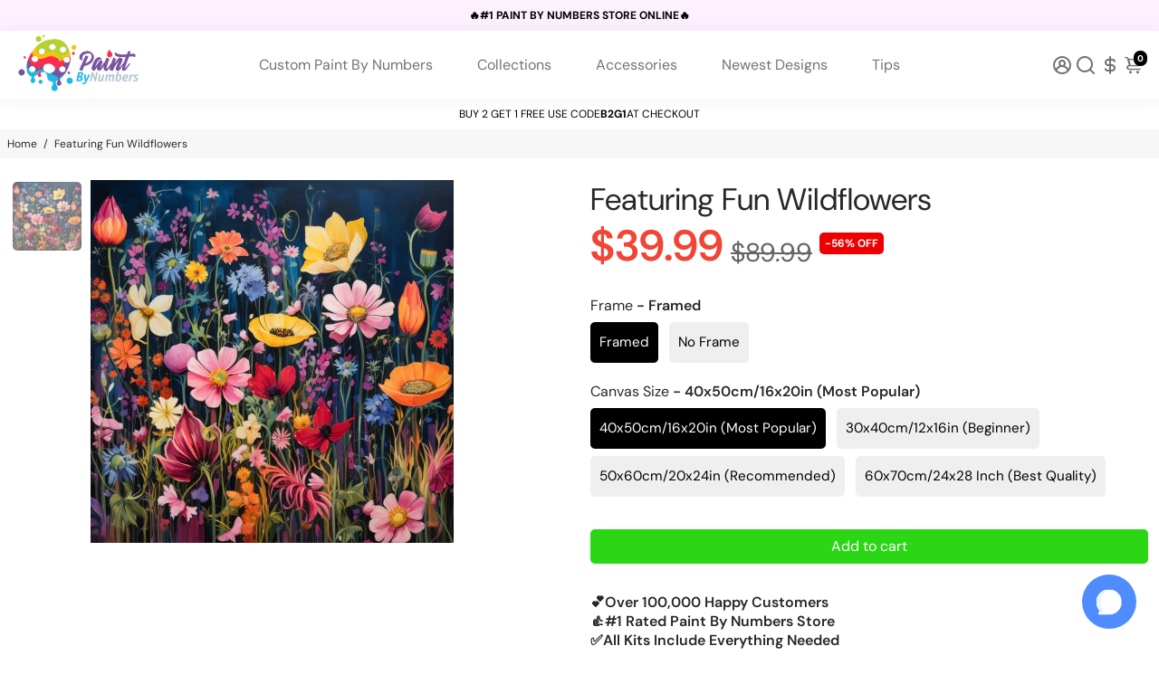

--- FILE ---
content_type: text/javascript
request_url: https://app.simplebotinstall.com/js/chat_plugin.js
body_size: 234421
content:
!function(e){var t={};function n(r){if(t[r])return t[r].exports;var i=t[r]={i:r,l:!1,exports:{}};return e[r].call(i.exports,i,i.exports,n),i.l=!0,i.exports}n.m=e,n.c=t,n.d=function(e,t,r){n.o(e,t)||Object.defineProperty(e,t,{enumerable:!0,get:r})},n.r=function(e){"undefined"!=typeof Symbol&&Symbol.toStringTag&&Object.defineProperty(e,Symbol.toStringTag,{value:"Module"}),Object.defineProperty(e,"__esModule",{value:!0})},n.t=function(e,t){if(1&t&&(e=n(e)),8&t)return e;if(4&t&&"object"==typeof e&&e&&e.__esModule)return e;var r=Object.create(null);if(n.r(r),Object.defineProperty(r,"default",{enumerable:!0,value:e}),2&t&&"string"!=typeof e)for(var i in e)n.d(r,i,function(t){return e[t]}.bind(null,i));return r},n.n=function(e){var t=e&&e.__esModule?function(){return e.default}:function(){return e};return n.d(t,"a",t),t},n.o=function(e,t){return Object.prototype.hasOwnProperty.call(e,t)},n.p="/",n(n.s=3)}({"+I17":function(e,t,n){var r=n("jyQT");"string"==typeof r&&(r=[[e.i,r,""]]);var i={hmr:!0,transform:void 0,insertInto:void 0};n("cuK8")(r,i);r.locals&&(e.exports=r.locals)},"/IEL":function(e,t,n){(e.exports=n("RDo7")(!1)).push([e.i,"\n.sc-header[data-v-33215a06] {\n  min-height: 75px;\n  border-top-left-radius: 9px;\n  border-top-right-radius: 9px;\n  padding: 10px;\n  box-shadow: 0 1px 4px rgba(0,0,0,.2);\n  position: relative;\n  box-sizing: border-box;\n  display: flex;\n}\n.sc-header--img[data-v-33215a06] {\n  border-radius: 50%;\n  align-self: center;\n  padding: 10px;\n}\n.sc-header--title[data-v-33215a06] {\n  align-self: center;\n  padding: 10px;\n  flex: 1;\n  -webkit-user-select: none;\n     -moz-user-select: none;\n      -ms-user-select: none;\n          user-select: none;\n  font-size: 20px;\n}\n.sc-header--title.enabled[data-v-33215a06] {\n  cursor: pointer;\n  border-radius: 5px;\n}\n.sc-header--title.enabled[data-v-33215a06]:hover {\n  box-shadow: 0px 2px 5px rgba(0.2, 0.2, 0.5, .1);\n}\n.sc-header--close-button[data-v-33215a06] {\n  width: 40px;\n  align-self: center;\n  height: 40px;\n  margin-right: 10px;\n  box-sizing: border-box;\n  cursor: pointer;\n  border-radius: 5px;\n  margin-left: auto;\n}\n.sc-header--close-button[data-v-33215a06]:hover {\n  box-shadow: 0px 2px 5px rgba(0.2, 0.2, 0.5, .1);\n}\n.sc-header--close-button img[data-v-33215a06] {\n  width: 100%;\n  height: 100%;\n  padding: 13px;\n  box-sizing: border-box;\n}\n.sc-header--reset-button[data-v-33215a06] {\n  width: 40px;\n  align-self: center;\n  height: 40px;\n  box-sizing: border-box;\n  cursor: pointer;\n  border-radius: 5px;\n  margin-left: auto;\n}\n.sc-header--reset-button[data-v-33215a06]:hover {\n  box-shadow: 0px 2px 5px rgba(0.2, 0.2, 0.5, .1);\n}\n.sc-header--reset-button img[data-v-33215a06] {\n  width: 100%;\n  height: 100%;\n  padding: 10px;\n  box-sizing: border-box;\n}\n@media (max-width: 450px) {\n.sc-header[data-v-33215a06] {\n    border-radius: 0px;\n}\n}\n",""])},"/Qos":function(e,t,n){(function(e){var r=void 0!==e&&e||"undefined"!=typeof self&&self||window,i=Function.prototype.apply;function o(e,t){this._id=e,this._clearFn=t}t.setTimeout=function(){return new o(i.call(setTimeout,r,arguments),clearTimeout)},t.setInterval=function(){return new o(i.call(setInterval,r,arguments),clearInterval)},t.clearTimeout=t.clearInterval=function(e){e&&e.close()},o.prototype.unref=o.prototype.ref=function(){},o.prototype.close=function(){this._clearFn.call(r,this._id)},t.enroll=function(e,t){clearTimeout(e._idleTimeoutId),e._idleTimeout=t},t.unenroll=function(e){clearTimeout(e._idleTimeoutId),e._idleTimeout=-1},t._unrefActive=t.active=function(e){clearTimeout(e._idleTimeoutId);var t=e._idleTimeout;t>=0&&(e._idleTimeoutId=setTimeout(function(){e._onTimeout&&e._onTimeout()},t))},n("gIIS"),t.setImmediate="undefined"!=typeof self&&self.setImmediate||void 0!==e&&e.setImmediate||this&&this.setImmediate,t.clearImmediate="undefined"!=typeof self&&self.clearImmediate||void 0!==e&&e.clearImmediate||this&&this.clearImmediate}).call(this,n("fRV1"))},"06hj":function(e,t,n){var r=n("rh+P");"string"==typeof r&&(r=[[e.i,r,""]]);var i={hmr:!0,transform:void 0,insertInto:void 0};n("cuK8")(r,i);r.locals&&(e.exports=r.locals)},"0fw2":function(e,t,n){var r=n("NHrX");"string"==typeof r&&(r=[[e.i,r,""]]);var i={hmr:!0,transform:void 0,insertInto:void 0};n("cuK8")(r,i);r.locals&&(e.exports=r.locals)},"0go4":function(e,t,n){var r=n("hlvR");"string"==typeof r&&(r=[[e.i,r,""]]);var i={hmr:!0,transform:void 0,insertInto:void 0};n("cuK8")(r,i);r.locals&&(e.exports=r.locals)},"0zX2":function(e,t,n){"use strict";var r=n("P0jV");e.exports=r.isStandardBrowserEnv()?function(){var e,t=/(msie|trident)/i.test(navigator.userAgent),n=document.createElement("a");function i(e){var r=e;return t&&(n.setAttribute("href",r),r=n.href),n.setAttribute("href",r),{href:n.href,protocol:n.protocol?n.protocol.replace(/:$/,""):"",host:n.host,search:n.search?n.search.replace(/^\?/,""):"",hash:n.hash?n.hash.replace(/^#/,""):"",hostname:n.hostname,port:n.port,pathname:"/"===n.pathname.charAt(0)?n.pathname:"/"+n.pathname}}return e=i(window.location.href),function(t){var n=r.isString(t)?i(t):t;return n.protocol===e.protocol&&n.host===e.host}}():function(){return!0}},"1k2T":function(e,t,n){"use strict";var r=n("0go4");n.n(r).a},"27K6":function(e,t,n){"use strict";var r=Function.prototype.toString,i=/^\s*class\b/,o=function(e){try{var t=r.call(e);return i.test(t)}catch(e){return!1}},a=Object.prototype.toString,f="function"==typeof Symbol&&"symbol"==typeof Symbol.toStringTag;e.exports=function(e){if(!e)return!1;if("function"!=typeof e&&"object"!=typeof e)return!1;if("function"==typeof e&&!e.prototype)return!0;if(f)return function(e){try{return!o(e)&&(r.call(e),!0)}catch(e){return!1}}(e);if(o(e))return!1;var t=a.call(e);return"[object Function]"===t||"[object GeneratorFunction]"===t}},"2Ayd":function(e,t,n){var r=n("/IEL");"string"==typeof r&&(r=[[e.i,r,""]]);var i={hmr:!0,transform:void 0,insertInto:void 0};n("cuK8")(r,i);r.locals&&(e.exports=r.locals)},"2E75":function(e,t,n){(e.exports=n("RDo7")(!1)).push([e.i,"\n.sc-suggestions-row {\n  text-align: center;\n  background: inherit;\n}\n.sc-suggestions-element {\n  margin: 3px;\n  padding: 5px 10px 5px 10px;\n  border: 1px solid;\n  border-radius: 15px;\n  font-size: 14px;\n  background: inherit;\n  cursor: pointer;\n}\n",""])},3:function(e,t,n){e.exports=n("DoFe")},"35H0":function(e,t,n){"use strict";n.r(t),function(e){for(var n="undefined"!=typeof window&&"undefined"!=typeof document,r=["Edge","Trident","Firefox"],i=0,o=0;o<r.length;o+=1)if(n&&navigator.userAgent.indexOf(r[o])>=0){i=1;break}var a=n&&window.Promise?function(e){var t=!1;return function(){t||(t=!0,window.Promise.resolve().then(function(){t=!1,e()}))}}:function(e){var t=!1;return function(){t||(t=!0,setTimeout(function(){t=!1,e()},i))}};function f(e){return e&&"[object Function]"==={}.toString.call(e)}function s(e,t){if(1!==e.nodeType)return[];var n=e.ownerDocument.defaultView.getComputedStyle(e,null);return t?n[t]:n}function c(e){return"HTML"===e.nodeName?e:e.parentNode||e.host}function l(e){if(!e)return document.body;switch(e.nodeName){case"HTML":case"BODY":return e.ownerDocument.body;case"#document":return e.body}var t=s(e),n=t.overflow,r=t.overflowX,i=t.overflowY;return/(auto|scroll|overlay)/.test(n+i+r)?e:l(c(e))}var u=n&&!(!window.MSInputMethodContext||!document.documentMode),d=n&&/MSIE 10/.test(navigator.userAgent);function p(e){return 11===e?u:10===e?d:u||d}function h(e){if(!e)return document.documentElement;for(var t=p(10)?document.body:null,n=e.offsetParent||null;n===t&&e.nextElementSibling;)n=(e=e.nextElementSibling).offsetParent;var r=n&&n.nodeName;return r&&"BODY"!==r&&"HTML"!==r?-1!==["TH","TD","TABLE"].indexOf(n.nodeName)&&"static"===s(n,"position")?h(n):n:e?e.ownerDocument.documentElement:document.documentElement}function m(e){return null!==e.parentNode?m(e.parentNode):e}function g(e,t){if(!(e&&e.nodeType&&t&&t.nodeType))return document.documentElement;var n=e.compareDocumentPosition(t)&Node.DOCUMENT_POSITION_FOLLOWING,r=n?e:t,i=n?t:e,o=document.createRange();o.setStart(r,0),o.setEnd(i,0);var a,f,s=o.commonAncestorContainer;if(e!==s&&t!==s||r.contains(i))return"BODY"===(f=(a=s).nodeName)||"HTML"!==f&&h(a.firstElementChild)!==a?h(s):s;var c=m(e);return c.host?g(c.host,t):g(e,m(t).host)}function b(e){var t="top"===(arguments.length>1&&void 0!==arguments[1]?arguments[1]:"top")?"scrollTop":"scrollLeft",n=e.nodeName;if("BODY"===n||"HTML"===n){var r=e.ownerDocument.documentElement;return(e.ownerDocument.scrollingElement||r)[t]}return e[t]}function v(e,t){var n="x"===t?"Left":"Top",r="Left"===n?"Right":"Bottom";return parseFloat(e["border"+n+"Width"],10)+parseFloat(e["border"+r+"Width"],10)}function y(e,t,n,r){return Math.max(t["offset"+e],t["scroll"+e],n["client"+e],n["offset"+e],n["scroll"+e],p(10)?parseInt(n["offset"+e])+parseInt(r["margin"+("Height"===e?"Top":"Left")])+parseInt(r["margin"+("Height"===e?"Bottom":"Right")]):0)}function _(e){var t=e.body,n=e.documentElement,r=p(10)&&getComputedStyle(n);return{height:y("Height",t,n,r),width:y("Width",t,n,r)}}var w=function(e,t){if(!(e instanceof t))throw new TypeError("Cannot call a class as a function")},x=function(){function e(e,t){for(var n=0;n<t.length;n++){var r=t[n];r.enumerable=r.enumerable||!1,r.configurable=!0,"value"in r&&(r.writable=!0),Object.defineProperty(e,r.key,r)}}return function(t,n,r){return n&&e(t.prototype,n),r&&e(t,r),t}}(),k=function(e,t,n){return t in e?Object.defineProperty(e,t,{value:n,enumerable:!0,configurable:!0,writable:!0}):e[t]=n,e},T=Object.assign||function(e){for(var t=1;t<arguments.length;t++){var n=arguments[t];for(var r in n)Object.prototype.hasOwnProperty.call(n,r)&&(e[r]=n[r])}return e};function A(e){return T({},e,{right:e.left+e.width,bottom:e.top+e.height})}function C(e){var t={};try{if(p(10)){t=e.getBoundingClientRect();var n=b(e,"top"),r=b(e,"left");t.top+=n,t.left+=r,t.bottom+=n,t.right+=r}else t=e.getBoundingClientRect()}catch(e){}var i={left:t.left,top:t.top,width:t.right-t.left,height:t.bottom-t.top},o="HTML"===e.nodeName?_(e.ownerDocument):{},a=o.width||e.clientWidth||i.right-i.left,f=o.height||e.clientHeight||i.bottom-i.top,c=e.offsetWidth-a,l=e.offsetHeight-f;if(c||l){var u=s(e);c-=v(u,"x"),l-=v(u,"y"),i.width-=c,i.height-=l}return A(i)}function S(e,t){var n=arguments.length>2&&void 0!==arguments[2]&&arguments[2],r=p(10),i="HTML"===t.nodeName,o=C(e),a=C(t),f=l(e),c=s(t),u=parseFloat(c.borderTopWidth,10),d=parseFloat(c.borderLeftWidth,10);n&&i&&(a.top=Math.max(a.top,0),a.left=Math.max(a.left,0));var h=A({top:o.top-a.top-u,left:o.left-a.left-d,width:o.width,height:o.height});if(h.marginTop=0,h.marginLeft=0,!r&&i){var m=parseFloat(c.marginTop,10),g=parseFloat(c.marginLeft,10);h.top-=u-m,h.bottom-=u-m,h.left-=d-g,h.right-=d-g,h.marginTop=m,h.marginLeft=g}return(r&&!n?t.contains(f):t===f&&"BODY"!==f.nodeName)&&(h=function(e,t){var n=arguments.length>2&&void 0!==arguments[2]&&arguments[2],r=b(t,"top"),i=b(t,"left"),o=n?-1:1;return e.top+=r*o,e.bottom+=r*o,e.left+=i*o,e.right+=i*o,e}(h,t)),h}function E(e){if(!e||!e.parentElement||p())return document.documentElement;for(var t=e.parentElement;t&&"none"===s(t,"transform");)t=t.parentElement;return t||document.documentElement}function O(e,t,n,r){var i=arguments.length>4&&void 0!==arguments[4]&&arguments[4],o={top:0,left:0},a=i?E(e):g(e,t);if("viewport"===r)o=function(e){var t=arguments.length>1&&void 0!==arguments[1]&&arguments[1],n=e.ownerDocument.documentElement,r=S(e,n),i=Math.max(n.clientWidth,window.innerWidth||0),o=Math.max(n.clientHeight,window.innerHeight||0),a=t?0:b(n),f=t?0:b(n,"left");return A({top:a-r.top+r.marginTop,left:f-r.left+r.marginLeft,width:i,height:o})}(a,i);else{var f=void 0;"scrollParent"===r?"BODY"===(f=l(c(t))).nodeName&&(f=e.ownerDocument.documentElement):f="window"===r?e.ownerDocument.documentElement:r;var u=S(f,a,i);if("HTML"!==f.nodeName||function e(t){var n=t.nodeName;if("BODY"===n||"HTML"===n)return!1;if("fixed"===s(t,"position"))return!0;var r=c(t);return!!r&&e(r)}(a))o=u;else{var d=_(e.ownerDocument),p=d.height,h=d.width;o.top+=u.top-u.marginTop,o.bottom=p+u.top,o.left+=u.left-u.marginLeft,o.right=h+u.left}}var m="number"==typeof(n=n||0);return o.left+=m?n:n.left||0,o.top+=m?n:n.top||0,o.right-=m?n:n.right||0,o.bottom-=m?n:n.bottom||0,o}function j(e,t,n,r,i){var o=arguments.length>5&&void 0!==arguments[5]?arguments[5]:0;if(-1===e.indexOf("auto"))return e;var a=O(n,r,o,i),f={top:{width:a.width,height:t.top-a.top},right:{width:a.right-t.right,height:a.height},bottom:{width:a.width,height:a.bottom-t.bottom},left:{width:t.left-a.left,height:a.height}},s=Object.keys(f).map(function(e){return T({key:e},f[e],{area:(t=f[e],t.width*t.height)});var t}).sort(function(e,t){return t.area-e.area}),c=s.filter(function(e){var t=e.width,r=e.height;return t>=n.clientWidth&&r>=n.clientHeight}),l=c.length>0?c[0].key:s[0].key,u=e.split("-")[1];return l+(u?"-"+u:"")}function L(e,t,n){var r=arguments.length>3&&void 0!==arguments[3]?arguments[3]:null;return S(n,r?E(t):g(t,n),r)}function D(e){var t=e.ownerDocument.defaultView.getComputedStyle(e),n=parseFloat(t.marginTop||0)+parseFloat(t.marginBottom||0),r=parseFloat(t.marginLeft||0)+parseFloat(t.marginRight||0);return{width:e.offsetWidth+r,height:e.offsetHeight+n}}function I(e){var t={left:"right",right:"left",bottom:"top",top:"bottom"};return e.replace(/left|right|bottom|top/g,function(e){return t[e]})}function N(e,t,n){n=n.split("-")[0];var r=D(e),i={width:r.width,height:r.height},o=-1!==["right","left"].indexOf(n),a=o?"top":"left",f=o?"left":"top",s=o?"height":"width",c=o?"width":"height";return i[a]=t[a]+t[s]/2-r[s]/2,i[f]=n===f?t[f]-r[c]:t[I(f)],i}function P(e,t){return Array.prototype.find?e.find(t):e.filter(t)[0]}function q(e,t,n){return(void 0===n?e:e.slice(0,function(e,t,n){if(Array.prototype.findIndex)return e.findIndex(function(e){return e[t]===n});var r=P(e,function(e){return e[t]===n});return e.indexOf(r)}(e,"name",n))).forEach(function(e){e.function&&console.warn("`modifier.function` is deprecated, use `modifier.fn`!");var n=e.function||e.fn;e.enabled&&f(n)&&(t.offsets.popper=A(t.offsets.popper),t.offsets.reference=A(t.offsets.reference),t=n(t,e))}),t}function M(e,t){return e.some(function(e){var n=e.name;return e.enabled&&n===t})}function R(e){for(var t=[!1,"ms","Webkit","Moz","O"],n=e.charAt(0).toUpperCase()+e.slice(1),r=0;r<t.length;r++){var i=t[r],o=i?""+i+n:e;if(void 0!==document.body.style[o])return o}return null}function $(e){var t=e.ownerDocument;return t?t.defaultView:window}function B(e,t,n,r){n.updateBound=r,$(e).addEventListener("resize",n.updateBound,{passive:!0});var i=l(e);return function e(t,n,r,i){var o="BODY"===t.nodeName,a=o?t.ownerDocument.defaultView:t;a.addEventListener(n,r,{passive:!0}),o||e(l(a.parentNode),n,r,i),i.push(a)}(i,"scroll",n.updateBound,n.scrollParents),n.scrollElement=i,n.eventsEnabled=!0,n}function F(){var e,t;this.state.eventsEnabled&&(cancelAnimationFrame(this.scheduleUpdate),this.state=(e=this.reference,t=this.state,$(e).removeEventListener("resize",t.updateBound),t.scrollParents.forEach(function(e){e.removeEventListener("scroll",t.updateBound)}),t.updateBound=null,t.scrollParents=[],t.scrollElement=null,t.eventsEnabled=!1,t))}function z(e){return""!==e&&!isNaN(parseFloat(e))&&isFinite(e)}function U(e,t){Object.keys(t).forEach(function(n){var r="";-1!==["width","height","top","right","bottom","left"].indexOf(n)&&z(t[n])&&(r="px"),e.style[n]=t[n]+r})}var H=n&&/Firefox/i.test(navigator.userAgent);function V(e,t,n){var r=P(e,function(e){return e.name===t}),i=!!r&&e.some(function(e){return e.name===n&&e.enabled&&e.order<r.order});if(!i){var o="`"+t+"`",a="`"+n+"`";console.warn(a+" modifier is required by "+o+" modifier in order to work, be sure to include it before "+o+"!")}return i}var W=["auto-start","auto","auto-end","top-start","top","top-end","right-start","right","right-end","bottom-end","bottom","bottom-start","left-end","left","left-start"],G=W.slice(3);function Y(e){var t=arguments.length>1&&void 0!==arguments[1]&&arguments[1],n=G.indexOf(e),r=G.slice(n+1).concat(G.slice(0,n));return t?r.reverse():r}var K={FLIP:"flip",CLOCKWISE:"clockwise",COUNTERCLOCKWISE:"counterclockwise"};function J(e,t,n,r){var i=[0,0],o=-1!==["right","left"].indexOf(r),a=e.split(/(\+|\-)/).map(function(e){return e.trim()}),f=a.indexOf(P(a,function(e){return-1!==e.search(/,|\s/)}));a[f]&&-1===a[f].indexOf(",")&&console.warn("Offsets separated by white space(s) are deprecated, use a comma (,) instead.");var s=/\s*,\s*|\s+/,c=-1!==f?[a.slice(0,f).concat([a[f].split(s)[0]]),[a[f].split(s)[1]].concat(a.slice(f+1))]:[a];return(c=c.map(function(e,r){var i=(1===r?!o:o)?"height":"width",a=!1;return e.reduce(function(e,t){return""===e[e.length-1]&&-1!==["+","-"].indexOf(t)?(e[e.length-1]=t,a=!0,e):a?(e[e.length-1]+=t,a=!1,e):e.concat(t)},[]).map(function(e){return function(e,t,n,r){var i=e.match(/((?:\-|\+)?\d*\.?\d*)(.*)/),o=+i[1],a=i[2];if(!o)return e;if(0===a.indexOf("%")){var f=void 0;switch(a){case"%p":f=n;break;case"%":case"%r":default:f=r}return A(f)[t]/100*o}if("vh"===a||"vw"===a)return("vh"===a?Math.max(document.documentElement.clientHeight,window.innerHeight||0):Math.max(document.documentElement.clientWidth,window.innerWidth||0))/100*o;return o}(e,i,t,n)})})).forEach(function(e,t){e.forEach(function(n,r){z(n)&&(i[t]+=n*("-"===e[r-1]?-1:1))})}),i}var Z={placement:"bottom",positionFixed:!1,eventsEnabled:!0,removeOnDestroy:!1,onCreate:function(){},onUpdate:function(){},modifiers:{shift:{order:100,enabled:!0,fn:function(e){var t=e.placement,n=t.split("-")[0],r=t.split("-")[1];if(r){var i=e.offsets,o=i.reference,a=i.popper,f=-1!==["bottom","top"].indexOf(n),s=f?"left":"top",c=f?"width":"height",l={start:k({},s,o[s]),end:k({},s,o[s]+o[c]-a[c])};e.offsets.popper=T({},a,l[r])}return e}},offset:{order:200,enabled:!0,fn:function(e,t){var n=t.offset,r=e.placement,i=e.offsets,o=i.popper,a=i.reference,f=r.split("-")[0],s=void 0;return s=z(+n)?[+n,0]:J(n,o,a,f),"left"===f?(o.top+=s[0],o.left-=s[1]):"right"===f?(o.top+=s[0],o.left+=s[1]):"top"===f?(o.left+=s[0],o.top-=s[1]):"bottom"===f&&(o.left+=s[0],o.top+=s[1]),e.popper=o,e},offset:0},preventOverflow:{order:300,enabled:!0,fn:function(e,t){var n=t.boundariesElement||h(e.instance.popper);e.instance.reference===n&&(n=h(n));var r=R("transform"),i=e.instance.popper.style,o=i.top,a=i.left,f=i[r];i.top="",i.left="",i[r]="";var s=O(e.instance.popper,e.instance.reference,t.padding,n,e.positionFixed);i.top=o,i.left=a,i[r]=f,t.boundaries=s;var c=t.priority,l=e.offsets.popper,u={primary:function(e){var n=l[e];return l[e]<s[e]&&!t.escapeWithReference&&(n=Math.max(l[e],s[e])),k({},e,n)},secondary:function(e){var n="right"===e?"left":"top",r=l[n];return l[e]>s[e]&&!t.escapeWithReference&&(r=Math.min(l[n],s[e]-("right"===e?l.width:l.height))),k({},n,r)}};return c.forEach(function(e){var t=-1!==["left","top"].indexOf(e)?"primary":"secondary";l=T({},l,u[t](e))}),e.offsets.popper=l,e},priority:["left","right","top","bottom"],padding:5,boundariesElement:"scrollParent"},keepTogether:{order:400,enabled:!0,fn:function(e){var t=e.offsets,n=t.popper,r=t.reference,i=e.placement.split("-")[0],o=Math.floor,a=-1!==["top","bottom"].indexOf(i),f=a?"right":"bottom",s=a?"left":"top",c=a?"width":"height";return n[f]<o(r[s])&&(e.offsets.popper[s]=o(r[s])-n[c]),n[s]>o(r[f])&&(e.offsets.popper[s]=o(r[f])),e}},arrow:{order:500,enabled:!0,fn:function(e,t){var n;if(!V(e.instance.modifiers,"arrow","keepTogether"))return e;var r=t.element;if("string"==typeof r){if(!(r=e.instance.popper.querySelector(r)))return e}else if(!e.instance.popper.contains(r))return console.warn("WARNING: `arrow.element` must be child of its popper element!"),e;var i=e.placement.split("-")[0],o=e.offsets,a=o.popper,f=o.reference,c=-1!==["left","right"].indexOf(i),l=c?"height":"width",u=c?"Top":"Left",d=u.toLowerCase(),p=c?"left":"top",h=c?"bottom":"right",m=D(r)[l];f[h]-m<a[d]&&(e.offsets.popper[d]-=a[d]-(f[h]-m)),f[d]+m>a[h]&&(e.offsets.popper[d]+=f[d]+m-a[h]),e.offsets.popper=A(e.offsets.popper);var g=f[d]+f[l]/2-m/2,b=s(e.instance.popper),v=parseFloat(b["margin"+u],10),y=parseFloat(b["border"+u+"Width"],10),_=g-e.offsets.popper[d]-v-y;return _=Math.max(Math.min(a[l]-m,_),0),e.arrowElement=r,e.offsets.arrow=(k(n={},d,Math.round(_)),k(n,p,""),n),e},element:"[x-arrow]"},flip:{order:600,enabled:!0,fn:function(e,t){if(M(e.instance.modifiers,"inner"))return e;if(e.flipped&&e.placement===e.originalPlacement)return e;var n=O(e.instance.popper,e.instance.reference,t.padding,t.boundariesElement,e.positionFixed),r=e.placement.split("-")[0],i=I(r),o=e.placement.split("-")[1]||"",a=[];switch(t.behavior){case K.FLIP:a=[r,i];break;case K.CLOCKWISE:a=Y(r);break;case K.COUNTERCLOCKWISE:a=Y(r,!0);break;default:a=t.behavior}return a.forEach(function(f,s){if(r!==f||a.length===s+1)return e;r=e.placement.split("-")[0],i=I(r);var c=e.offsets.popper,l=e.offsets.reference,u=Math.floor,d="left"===r&&u(c.right)>u(l.left)||"right"===r&&u(c.left)<u(l.right)||"top"===r&&u(c.bottom)>u(l.top)||"bottom"===r&&u(c.top)<u(l.bottom),p=u(c.left)<u(n.left),h=u(c.right)>u(n.right),m=u(c.top)<u(n.top),g=u(c.bottom)>u(n.bottom),b="left"===r&&p||"right"===r&&h||"top"===r&&m||"bottom"===r&&g,v=-1!==["top","bottom"].indexOf(r),y=!!t.flipVariations&&(v&&"start"===o&&p||v&&"end"===o&&h||!v&&"start"===o&&m||!v&&"end"===o&&g),_=!!t.flipVariationsByContent&&(v&&"start"===o&&h||v&&"end"===o&&p||!v&&"start"===o&&g||!v&&"end"===o&&m),w=y||_;(d||b||w)&&(e.flipped=!0,(d||b)&&(r=a[s+1]),w&&(o=function(e){return"end"===e?"start":"start"===e?"end":e}(o)),e.placement=r+(o?"-"+o:""),e.offsets.popper=T({},e.offsets.popper,N(e.instance.popper,e.offsets.reference,e.placement)),e=q(e.instance.modifiers,e,"flip"))}),e},behavior:"flip",padding:5,boundariesElement:"viewport",flipVariations:!1,flipVariationsByContent:!1},inner:{order:700,enabled:!1,fn:function(e){var t=e.placement,n=t.split("-")[0],r=e.offsets,i=r.popper,o=r.reference,a=-1!==["left","right"].indexOf(n),f=-1===["top","left"].indexOf(n);return i[a?"left":"top"]=o[n]-(f?i[a?"width":"height"]:0),e.placement=I(t),e.offsets.popper=A(i),e}},hide:{order:800,enabled:!0,fn:function(e){if(!V(e.instance.modifiers,"hide","preventOverflow"))return e;var t=e.offsets.reference,n=P(e.instance.modifiers,function(e){return"preventOverflow"===e.name}).boundaries;if(t.bottom<n.top||t.left>n.right||t.top>n.bottom||t.right<n.left){if(!0===e.hide)return e;e.hide=!0,e.attributes["x-out-of-boundaries"]=""}else{if(!1===e.hide)return e;e.hide=!1,e.attributes["x-out-of-boundaries"]=!1}return e}},computeStyle:{order:850,enabled:!0,fn:function(e,t){var n=t.x,r=t.y,i=e.offsets.popper,o=P(e.instance.modifiers,function(e){return"applyStyle"===e.name}).gpuAcceleration;void 0!==o&&console.warn("WARNING: `gpuAcceleration` option moved to `computeStyle` modifier and will not be supported in future versions of Popper.js!");var a=void 0!==o?o:t.gpuAcceleration,f=h(e.instance.popper),s=C(f),c={position:i.position},l=function(e,t){var n=e.offsets,r=n.popper,i=n.reference,o=Math.round,a=Math.floor,f=function(e){return e},s=o(i.width),c=o(r.width),l=-1!==["left","right"].indexOf(e.placement),u=-1!==e.placement.indexOf("-"),d=t?l||u||s%2==c%2?o:a:f,p=t?o:f;return{left:d(s%2==1&&c%2==1&&!u&&t?r.left-1:r.left),top:p(r.top),bottom:p(r.bottom),right:d(r.right)}}(e,window.devicePixelRatio<2||!H),u="bottom"===n?"top":"bottom",d="right"===r?"left":"right",p=R("transform"),m=void 0,g=void 0;if(g="bottom"===u?"HTML"===f.nodeName?-f.clientHeight+l.bottom:-s.height+l.bottom:l.top,m="right"===d?"HTML"===f.nodeName?-f.clientWidth+l.right:-s.width+l.right:l.left,a&&p)c[p]="translate3d("+m+"px, "+g+"px, 0)",c[u]=0,c[d]=0,c.willChange="transform";else{var b="bottom"===u?-1:1,v="right"===d?-1:1;c[u]=g*b,c[d]=m*v,c.willChange=u+", "+d}var y={"x-placement":e.placement};return e.attributes=T({},y,e.attributes),e.styles=T({},c,e.styles),e.arrowStyles=T({},e.offsets.arrow,e.arrowStyles),e},gpuAcceleration:!0,x:"bottom",y:"right"},applyStyle:{order:900,enabled:!0,fn:function(e){var t,n;return U(e.instance.popper,e.styles),t=e.instance.popper,n=e.attributes,Object.keys(n).forEach(function(e){!1!==n[e]?t.setAttribute(e,n[e]):t.removeAttribute(e)}),e.arrowElement&&Object.keys(e.arrowStyles).length&&U(e.arrowElement,e.arrowStyles),e},onLoad:function(e,t,n,r,i){var o=L(i,t,e,n.positionFixed),a=j(n.placement,o,t,e,n.modifiers.flip.boundariesElement,n.modifiers.flip.padding);return t.setAttribute("x-placement",a),U(t,{position:n.positionFixed?"fixed":"absolute"}),n},gpuAcceleration:void 0}}},X=function(){function e(t,n){var r=this,i=arguments.length>2&&void 0!==arguments[2]?arguments[2]:{};w(this,e),this.scheduleUpdate=function(){return requestAnimationFrame(r.update)},this.update=a(this.update.bind(this)),this.options=T({},e.Defaults,i),this.state={isDestroyed:!1,isCreated:!1,scrollParents:[]},this.reference=t&&t.jquery?t[0]:t,this.popper=n&&n.jquery?n[0]:n,this.options.modifiers={},Object.keys(T({},e.Defaults.modifiers,i.modifiers)).forEach(function(t){r.options.modifiers[t]=T({},e.Defaults.modifiers[t]||{},i.modifiers?i.modifiers[t]:{})}),this.modifiers=Object.keys(this.options.modifiers).map(function(e){return T({name:e},r.options.modifiers[e])}).sort(function(e,t){return e.order-t.order}),this.modifiers.forEach(function(e){e.enabled&&f(e.onLoad)&&e.onLoad(r.reference,r.popper,r.options,e,r.state)}),this.update();var o=this.options.eventsEnabled;o&&this.enableEventListeners(),this.state.eventsEnabled=o}return x(e,[{key:"update",value:function(){return function(){if(!this.state.isDestroyed){var e={instance:this,styles:{},arrowStyles:{},attributes:{},flipped:!1,offsets:{}};e.offsets.reference=L(this.state,this.popper,this.reference,this.options.positionFixed),e.placement=j(this.options.placement,e.offsets.reference,this.popper,this.reference,this.options.modifiers.flip.boundariesElement,this.options.modifiers.flip.padding),e.originalPlacement=e.placement,e.positionFixed=this.options.positionFixed,e.offsets.popper=N(this.popper,e.offsets.reference,e.placement),e.offsets.popper.position=this.options.positionFixed?"fixed":"absolute",e=q(this.modifiers,e),this.state.isCreated?this.options.onUpdate(e):(this.state.isCreated=!0,this.options.onCreate(e))}}.call(this)}},{key:"destroy",value:function(){return function(){return this.state.isDestroyed=!0,M(this.modifiers,"applyStyle")&&(this.popper.removeAttribute("x-placement"),this.popper.style.position="",this.popper.style.top="",this.popper.style.left="",this.popper.style.right="",this.popper.style.bottom="",this.popper.style.willChange="",this.popper.style[R("transform")]=""),this.disableEventListeners(),this.options.removeOnDestroy&&this.popper.parentNode.removeChild(this.popper),this}.call(this)}},{key:"enableEventListeners",value:function(){return function(){this.state.eventsEnabled||(this.state=B(this.reference,this.options,this.state,this.scheduleUpdate))}.call(this)}},{key:"disableEventListeners",value:function(){return F.call(this)}}]),e}();X.Utils=("undefined"!=typeof window?window:e).PopperUtils,X.placements=W,X.Defaults=Z,t.default=X}.call(this,n("fRV1"))},"3VJf":function(e,t,n){"use strict";(function(e){n.d(t,"a",function(){return o});var r=void 0;function i(){i.init||(i.init=!0,r=-1!==function(){var e=window.navigator.userAgent,t=e.indexOf("MSIE ");if(t>0)return parseInt(e.substring(t+5,e.indexOf(".",t)),10);if(e.indexOf("Trident/")>0){var n=e.indexOf("rv:");return parseInt(e.substring(n+3,e.indexOf(".",n)),10)}var r=e.indexOf("Edge/");return r>0?parseInt(e.substring(r+5,e.indexOf(".",r)),10):-1}())}var o={render:function(){var e=this.$createElement;return(this._self._c||e)("div",{staticClass:"resize-observer",attrs:{tabindex:"-1"}})},staticRenderFns:[],_scopeId:"data-v-b329ee4c",name:"resize-observer",methods:{compareAndNotify:function(){this._w===this.$el.offsetWidth&&this._h===this.$el.offsetHeight||(this._w=this.$el.offsetWidth,this._h=this.$el.offsetHeight,this.$emit("notify"))},addResizeHandlers:function(){this._resizeObject.contentDocument.defaultView.addEventListener("resize",this.compareAndNotify),this.compareAndNotify()},removeResizeHandlers:function(){this._resizeObject&&this._resizeObject.onload&&(!r&&this._resizeObject.contentDocument&&this._resizeObject.contentDocument.defaultView.removeEventListener("resize",this.compareAndNotify),delete this._resizeObject.onload)}},mounted:function(){var e=this;i(),this.$nextTick(function(){e._w=e.$el.offsetWidth,e._h=e.$el.offsetHeight});var t=document.createElement("object");this._resizeObject=t,t.setAttribute("aria-hidden","true"),t.setAttribute("tabindex",-1),t.onload=this.addResizeHandlers,t.type="text/html",r&&this.$el.appendChild(t),t.data="about:blank",r||this.$el.appendChild(t)},beforeDestroy:function(){this.removeResizeHandlers()}};var a={version:"0.4.5",install:function(e){e.component("resize-observer",o),e.component("ResizeObserver",o)}},f=null;"undefined"!=typeof window?f=window.Vue:void 0!==e&&(f=e.Vue),f&&f.use(a)}).call(this,n("fRV1"))},"3tvK":function(e,t,n){(e.exports=n("RDo7")(!1)).push([e.i,"\n.sc-message--file {\n  border-radius: 6px;\n  font-weight: 300;\n  font-size: 14px;\n  line-height: 1.4;\n  /* white-space: pre-wrap; */\n  -webkit-font-smoothing: subpixel-antialiased\n}\n.sc-message--content.sent .sc-message--file {\n  word-wrap: break-word;\n}\n.sc-message--file-icon {\n  text-align: center;\n  margin-left: auto;\n  margin-right: auto;\n  margin-top: 15px;\n  margin-bottom: 0px;\n}\n.sc-video {\n  max-width: 100%;\n  min-width: 100%;\n}\n.sc-message--file-text {\n  padding: 17px 20px;\n  border-radius: 6px;\n  font-weight: 300;\n  font-size: 14px;\n  line-height: 1.4;\n  white-space: pre-wrap;\n  -webkit-font-smoothing: subpixel-antialiased\n}\n.sc-message--file-name {\n  color: white;\n  padding-left: 15px;\n  padding-right: 15px;\n  padding-top: 0;\n  font-size: x-small;\n  text-align: center;\n}\n.sc-message--file-name a {\n  text-decoration: none;\n  color: #ece7e7;\n}\n.sc-message--file-name a:hover {\n  color: white;\n}\n.sc-message--content.sent .sc-message--file-text {\n  color: white;\n  background-color: #4e8cff;\n  word-wrap: break-word;\n}\n.sc-message--content.received .sc-message--file {\n  color: #263238;\n  background-color: #f4f7f9;\n  margin-right: 40px;\n}\n.sc-message--content.received .sc-message--file-name {\n  color: #000;\n}\n.sc-message--content.received .sc-message--file a {\n  color: rgba(43, 40, 40, 0.7);\n}\n.sc-message--content.received .sc-message--file a:hover {\n  color: #0c0c0c;\n}\n.sc-video .plyr {\n  border-radius: 6px !important;\n}\n",""])},"3yYM":function(e,t,n){var r=function(e){"use strict";var t,n=Object.prototype,r=n.hasOwnProperty,i="function"==typeof Symbol?Symbol:{},o=i.iterator||"@@iterator",a=i.asyncIterator||"@@asyncIterator",f=i.toStringTag||"@@toStringTag";function s(e,t,n,r){var i=t&&t.prototype instanceof m?t:m,o=Object.create(i.prototype),a=new S(r||[]);return o._invoke=function(e,t,n){var r=l;return function(i,o){if(r===d)throw new Error("Generator is already running");if(r===p){if("throw"===i)throw o;return O()}for(n.method=i,n.arg=o;;){var a=n.delegate;if(a){var f=T(a,n);if(f){if(f===h)continue;return f}}if("next"===n.method)n.sent=n._sent=n.arg;else if("throw"===n.method){if(r===l)throw r=p,n.arg;n.dispatchException(n.arg)}else"return"===n.method&&n.abrupt("return",n.arg);r=d;var s=c(e,t,n);if("normal"===s.type){if(r=n.done?p:u,s.arg===h)continue;return{value:s.arg,done:n.done}}"throw"===s.type&&(r=p,n.method="throw",n.arg=s.arg)}}}(e,n,a),o}function c(e,t,n){try{return{type:"normal",arg:e.call(t,n)}}catch(e){return{type:"throw",arg:e}}}e.wrap=s;var l="suspendedStart",u="suspendedYield",d="executing",p="completed",h={};function m(){}function g(){}function b(){}var v={};v[o]=function(){return this};var y=Object.getPrototypeOf,_=y&&y(y(E([])));_&&_!==n&&r.call(_,o)&&(v=_);var w=b.prototype=m.prototype=Object.create(v);function x(e){["next","throw","return"].forEach(function(t){e[t]=function(e){return this._invoke(t,e)}})}function k(e){var t;this._invoke=function(n,i){function o(){return new Promise(function(t,o){!function t(n,i,o,a){var f=c(e[n],e,i);if("throw"!==f.type){var s=f.arg,l=s.value;return l&&"object"==typeof l&&r.call(l,"__await")?Promise.resolve(l.__await).then(function(e){t("next",e,o,a)},function(e){t("throw",e,o,a)}):Promise.resolve(l).then(function(e){s.value=e,o(s)},function(e){return t("throw",e,o,a)})}a(f.arg)}(n,i,t,o)})}return t=t?t.then(o,o):o()}}function T(e,n){var r=e.iterator[n.method];if(r===t){if(n.delegate=null,"throw"===n.method){if(e.iterator.return&&(n.method="return",n.arg=t,T(e,n),"throw"===n.method))return h;n.method="throw",n.arg=new TypeError("The iterator does not provide a 'throw' method")}return h}var i=c(r,e.iterator,n.arg);if("throw"===i.type)return n.method="throw",n.arg=i.arg,n.delegate=null,h;var o=i.arg;return o?o.done?(n[e.resultName]=o.value,n.next=e.nextLoc,"return"!==n.method&&(n.method="next",n.arg=t),n.delegate=null,h):o:(n.method="throw",n.arg=new TypeError("iterator result is not an object"),n.delegate=null,h)}function A(e){var t={tryLoc:e[0]};1 in e&&(t.catchLoc=e[1]),2 in e&&(t.finallyLoc=e[2],t.afterLoc=e[3]),this.tryEntries.push(t)}function C(e){var t=e.completion||{};t.type="normal",delete t.arg,e.completion=t}function S(e){this.tryEntries=[{tryLoc:"root"}],e.forEach(A,this),this.reset(!0)}function E(e){if(e){var n=e[o];if(n)return n.call(e);if("function"==typeof e.next)return e;if(!isNaN(e.length)){var i=-1,a=function n(){for(;++i<e.length;)if(r.call(e,i))return n.value=e[i],n.done=!1,n;return n.value=t,n.done=!0,n};return a.next=a}}return{next:O}}function O(){return{value:t,done:!0}}return g.prototype=w.constructor=b,b.constructor=g,b[f]=g.displayName="GeneratorFunction",e.isGeneratorFunction=function(e){var t="function"==typeof e&&e.constructor;return!!t&&(t===g||"GeneratorFunction"===(t.displayName||t.name))},e.mark=function(e){return Object.setPrototypeOf?Object.setPrototypeOf(e,b):(e.__proto__=b,f in e||(e[f]="GeneratorFunction")),e.prototype=Object.create(w),e},e.awrap=function(e){return{__await:e}},x(k.prototype),k.prototype[a]=function(){return this},e.AsyncIterator=k,e.async=function(t,n,r,i){var o=new k(s(t,n,r,i));return e.isGeneratorFunction(n)?o:o.next().then(function(e){return e.done?e.value:o.next()})},x(w),w[f]="Generator",w[o]=function(){return this},w.toString=function(){return"[object Generator]"},e.keys=function(e){var t=[];for(var n in e)t.push(n);return t.reverse(),function n(){for(;t.length;){var r=t.pop();if(r in e)return n.value=r,n.done=!1,n}return n.done=!0,n}},e.values=E,S.prototype={constructor:S,reset:function(e){if(this.prev=0,this.next=0,this.sent=this._sent=t,this.done=!1,this.delegate=null,this.method="next",this.arg=t,this.tryEntries.forEach(C),!e)for(var n in this)"t"===n.charAt(0)&&r.call(this,n)&&!isNaN(+n.slice(1))&&(this[n]=t)},stop:function(){this.done=!0;var e=this.tryEntries[0].completion;if("throw"===e.type)throw e.arg;return this.rval},dispatchException:function(e){if(this.done)throw e;var n=this;function i(r,i){return f.type="throw",f.arg=e,n.next=r,i&&(n.method="next",n.arg=t),!!i}for(var o=this.tryEntries.length-1;o>=0;--o){var a=this.tryEntries[o],f=a.completion;if("root"===a.tryLoc)return i("end");if(a.tryLoc<=this.prev){var s=r.call(a,"catchLoc"),c=r.call(a,"finallyLoc");if(s&&c){if(this.prev<a.catchLoc)return i(a.catchLoc,!0);if(this.prev<a.finallyLoc)return i(a.finallyLoc)}else if(s){if(this.prev<a.catchLoc)return i(a.catchLoc,!0)}else{if(!c)throw new Error("try statement without catch or finally");if(this.prev<a.finallyLoc)return i(a.finallyLoc)}}}},abrupt:function(e,t){for(var n=this.tryEntries.length-1;n>=0;--n){var i=this.tryEntries[n];if(i.tryLoc<=this.prev&&r.call(i,"finallyLoc")&&this.prev<i.finallyLoc){var o=i;break}}o&&("break"===e||"continue"===e)&&o.tryLoc<=t&&t<=o.finallyLoc&&(o=null);var a=o?o.completion:{};return a.type=e,a.arg=t,o?(this.method="next",this.next=o.finallyLoc,h):this.complete(a)},complete:function(e,t){if("throw"===e.type)throw e.arg;return"break"===e.type||"continue"===e.type?this.next=e.arg:"return"===e.type?(this.rval=this.arg=e.arg,this.method="return",this.next="end"):"normal"===e.type&&t&&(this.next=t),h},finish:function(e){for(var t=this.tryEntries.length-1;t>=0;--t){var n=this.tryEntries[t];if(n.finallyLoc===e)return this.complete(n.completion,n.afterLoc),C(n),h}},catch:function(e){for(var t=this.tryEntries.length-1;t>=0;--t){var n=this.tryEntries[t];if(n.tryLoc===e){var r=n.completion;if("throw"===r.type){var i=r.arg;C(n)}return i}}throw new Error("illegal catch attempt")},delegateYield:function(e,n,r){return this.delegate={iterator:E(e),resultName:n,nextLoc:r},"next"===this.method&&(this.arg=t),h}},e}(e.exports);try{regeneratorRuntime=r}catch(e){Function("r","regeneratorRuntime = r")(r)}},"48gJ":function(e,t,n){"use strict";e.exports=function(){if("function"!=typeof Symbol||"function"!=typeof Object.getOwnPropertySymbols)return!1;if("symbol"==typeof Symbol.iterator)return!0;var e={},t=Symbol("test"),n=Object(t);if("string"==typeof t)return!1;if("[object Symbol]"!==Object.prototype.toString.call(t))return!1;if("[object Symbol]"!==Object.prototype.toString.call(n))return!1;for(t in e[t]=42,e)return!1;if("function"==typeof Object.keys&&0!==Object.keys(e).length)return!1;if("function"==typeof Object.getOwnPropertyNames&&0!==Object.getOwnPropertyNames(e).length)return!1;var r=Object.getOwnPropertySymbols(e);if(1!==r.length||r[0]!==t)return!1;if(!Object.prototype.propertyIsEnumerable.call(e,t))return!1;if("function"==typeof Object.getOwnPropertyDescriptor){var i=Object.getOwnPropertyDescriptor(e,t);if(42!==i.value||!0!==i.enumerable)return!1}return!0}},"4GeQ":function(e,t,n){"use strict";var r=n("P0jV");e.exports=function(e,t,n){return r.forEach(n,function(n){e=n(e,t)}),e}},"4Jzg":function(e,t,n){(e.exports=n("RDo7")(!1)).push([e.i,"\na.chatLink[data-v-2bb9a948] {\n  color: inherit !important;\n}\n.sc-message--content.sent > .sc-message--text > .sc-message--text-content[data-v-2bb9a948] a.chatLink-email {\n  color: white !important;\n}\n.sc-message--content.sent > .sc-message--text > .sc-message--text-content[data-v-2bb9a948] a.chatLink-url {\n  color: white !important;\n}\n",""])},"5L5q":function(e,t,n){"use strict";var r=n("8iDC");e.exports=Function.prototype.bind||r},"5kLD":function(e,t){e.exports=function(e){return e>=0?1:-1}},"79Mn":function(e,t,n){"use strict";var r=n("wSS7"),i=n("BIUb"),o=n("ey2t"),a=n("OsbC"),f=a("%TypeError%"),s=a("%SyntaxError%"),c=a("%Array%"),l=a("%String%"),u=a("%Object%"),d=a("%Number%"),p=a("%Symbol%",!0),h=a("%RegExp%"),m=!!p,g=n("pmjK"),b=n("j1AC"),v=n("BNkw"),y=d.MAX_SAFE_INTEGER||Math.pow(2,53)-1,_=n("TuIC"),w=n("5kLD"),x=n("RFwh"),k=n("vYa2"),T=parseInt,A=n("5L5q"),C=A.call(Function.call,c.prototype.slice),S=A.call(Function.call,l.prototype.slice),E=A.call(Function.call,h.prototype.test,/^0b[01]+$/i),O=A.call(Function.call,h.prototype.test,/^0o[0-7]+$/i),j=A.call(Function.call,h.prototype.exec),L=new h("["+["","​","￾"].join("")+"]","g"),D=A.call(Function.call,h.prototype.test,L),I=A.call(Function.call,h.prototype.test,/^[-+]0x[0-9a-f]+$/i),N=A.call(Function.call,l.prototype.charCodeAt),P=A.call(Function.call,Object.prototype.toString),q=A.call(Function.call,a("%NumberPrototype%").valueOf),M=A.call(Function.call,a("%BooleanPrototype%").valueOf),R=A.call(Function.call,a("%StringPrototype%").valueOf),$=A.call(Function.call,a("%DatePrototype%").valueOf),B=Math.floor,F=Math.abs,z=Object.create,U=u.getOwnPropertyDescriptor,H=u.isExtensible,V=u.defineProperty,W=["\t\n\v\f\r   ᠎    ","         　\u2028","\u2029\ufeff"].join(""),G=new RegExp("(^["+W+"]+)|(["+W+"]+$)","g"),Y=A.call(Function.call,l.prototype.replace),K=n("w/Kj"),J=n("UV1p"),Z=_(_({},K),{Call:function(e,t){var n=arguments.length>2?arguments[2]:[];if(!this.IsCallable(e))throw new f(e+" is not a function");return e.apply(t,n)},ToPrimitive:i,ToNumber:function(e){var t=k(e)?e:i(e,d);if("symbol"==typeof t)throw new f("Cannot convert a Symbol value to a number");if("string"==typeof t){if(E(t))return this.ToNumber(T(S(t,2),2));if(O(t))return this.ToNumber(T(S(t,2),8));if(D(t)||I(t))return NaN;var n=function(e){return Y(e,G,"")}(t);if(n!==t)return this.ToNumber(n)}return d(t)},ToInt16:function(e){var t=this.ToUint16(e);return t>=32768?t-65536:t},ToInt8:function(e){var t=this.ToUint8(e);return t>=128?t-256:t},ToUint8:function(e){var t=this.ToNumber(e);if(b(t)||0===t||!v(t))return 0;var n=w(t)*B(F(t));return x(n,256)},ToUint8Clamp:function(e){var t=this.ToNumber(e);if(b(t)||t<=0)return 0;if(t>=255)return 255;var n=B(e);return n+.5<t?n+1:t<n+.5?n:n%2!=0?n+1:n},ToString:function(e){if("symbol"==typeof e)throw new f("Cannot convert a Symbol value to a string");return l(e)},ToObject:function(e){return this.RequireObjectCoercible(e),u(e)},ToPropertyKey:function(e){var t=this.ToPrimitive(e,l);return"symbol"==typeof t?t:this.ToString(t)},ToLength:function(e){var t=this.ToInteger(e);return t<=0?0:t>y?y:t},CanonicalNumericIndexString:function(e){if("[object String]"!==P(e))throw new f("must be a string");if("-0"===e)return-0;var t=this.ToNumber(e);return this.SameValue(this.ToString(t),e)?t:void 0},RequireObjectCoercible:K.CheckObjectCoercible,IsArray:c.isArray||function(e){return"[object Array]"===P(e)},IsConstructor:function(e){return"function"==typeof e&&!!e.prototype},IsExtensible:Object.preventExtensions?function(e){return!k(e)&&H(e)}:function(e){return!0},IsInteger:function(e){if("number"!=typeof e||b(e)||!v(e))return!1;var t=F(e);return B(t)===t},IsPropertyKey:function(e){return"string"==typeof e||"symbol"==typeof e},IsRegExp:function(e){if(!e||"object"!=typeof e)return!1;if(m){var t=e[p.match];if(void 0!==t)return K.ToBoolean(t)}return J(e)},SameValueZero:function(e,t){return e===t||b(e)&&b(t)},GetV:function(e,t){if(!this.IsPropertyKey(t))throw new f("Assertion failed: IsPropertyKey(P) is not true");return this.ToObject(e)[t]},GetMethod:function(e,t){if(!this.IsPropertyKey(t))throw new f("Assertion failed: IsPropertyKey(P) is not true");var n=this.GetV(e,t);if(null!=n){if(!this.IsCallable(n))throw new f(t+"is not a function");return n}},Get:function(e,t){if("Object"!==this.Type(e))throw new f("Assertion failed: Type(O) is not Object");if(!this.IsPropertyKey(t))throw new f("Assertion failed: IsPropertyKey(P) is not true");return e[t]},Type:function(e){return"symbol"==typeof e?"Symbol":K.Type(e)},SpeciesConstructor:function(e,t){if("Object"!==this.Type(e))throw new f("Assertion failed: Type(O) is not Object");var n=e.constructor;if(void 0===n)return t;if("Object"!==this.Type(n))throw new f("O.constructor is not an Object");var r=m&&p.species?n[p.species]:void 0;if(null==r)return t;if(this.IsConstructor(r))return r;throw new f("no constructor found")},CompletePropertyDescriptor:function(e){return g(this,"Property Descriptor","Desc",e),this.IsGenericDescriptor(e)||this.IsDataDescriptor(e)?(r(e,"[[Value]]")||(e["[[Value]]"]=void 0),r(e,"[[Writable]]")||(e["[[Writable]]"]=!1)):(r(e,"[[Get]]")||(e["[[Get]]"]=void 0),r(e,"[[Set]]")||(e["[[Set]]"]=void 0)),r(e,"[[Enumerable]]")||(e["[[Enumerable]]"]=!1),r(e,"[[Configurable]]")||(e["[[Configurable]]"]=!1),e},Set:function(e,t,n,r){if("Object"!==this.Type(e))throw new f("O must be an Object");if(!this.IsPropertyKey(t))throw new f("P must be a Property Key");if("Boolean"!==this.Type(r))throw new f("Throw must be a Boolean");if(r)return e[t]=n,!0;try{e[t]=n}catch(e){return!1}},HasOwnProperty:function(e,t){if("Object"!==this.Type(e))throw new f("O must be an Object");if(!this.IsPropertyKey(t))throw new f("P must be a Property Key");return r(e,t)},HasProperty:function(e,t){if("Object"!==this.Type(e))throw new f("O must be an Object");if(!this.IsPropertyKey(t))throw new f("P must be a Property Key");return t in e},IsConcatSpreadable:function(e){if("Object"!==this.Type(e))return!1;if(m&&"symbol"==typeof p.isConcatSpreadable){var t=this.Get(e,Symbol.isConcatSpreadable);if(void 0!==t)return this.ToBoolean(t)}return this.IsArray(e)},Invoke:function(e,t){if(!this.IsPropertyKey(t))throw new f("P must be a Property Key");var n=C(arguments,2),r=this.GetV(e,t);return this.Call(r,e,n)},GetIterator:function(e,t){if(!m)throw new SyntaxError("ES.GetIterator depends on native iterator support.");var n=t;arguments.length<2&&(n=this.GetMethod(e,p.iterator));var r=this.Call(n,e);if("Object"!==this.Type(r))throw new f("iterator must return an object");return r},IteratorNext:function(e,t){var n=this.Invoke(e,"next",arguments.length<2?[]:[t]);if("Object"!==this.Type(n))throw new f("iterator next must return an object");return n},IteratorComplete:function(e){if("Object"!==this.Type(e))throw new f("Assertion failed: Type(iterResult) is not Object");return this.ToBoolean(this.Get(e,"done"))},IteratorValue:function(e){if("Object"!==this.Type(e))throw new f("Assertion failed: Type(iterResult) is not Object");return this.Get(e,"value")},IteratorStep:function(e){var t=this.IteratorNext(e);return!0!==this.IteratorComplete(t)&&t},IteratorClose:function(e,t){if("Object"!==this.Type(e))throw new f("Assertion failed: Type(iterator) is not Object");if(!this.IsCallable(t))throw new f("Assertion failed: completion is not a thunk for a Completion Record");var n,r=t,i=this.GetMethod(e,"return");if(void 0===i)return r();try{var o=this.Call(i,e,[])}catch(e){throw n=r(),r=null,e}if(n=r(),r=null,"Object"!==this.Type(o))throw new f("iterator .return must return an object");return n},CreateIterResultObject:function(e,t){if("Boolean"!==this.Type(t))throw new f("Assertion failed: Type(done) is not Boolean");return{value:e,done:t}},RegExpExec:function(e,t){if("Object"!==this.Type(e))throw new f("R must be an Object");if("String"!==this.Type(t))throw new f("S must be a String");var n=this.Get(e,"exec");if(this.IsCallable(n)){var r=this.Call(n,e,[t]);if(null===r||"Object"===this.Type(r))return r;throw new f('"exec" method must return `null` or an Object')}return j(e,t)},ArraySpeciesCreate:function(e,t){if(!this.IsInteger(t)||t<0)throw new f("Assertion failed: length must be an integer >= 0");var n,r=0===t?0:t;if(this.IsArray(e)&&(n=this.Get(e,"constructor"),"Object"===this.Type(n)&&m&&p.species&&null===(n=this.Get(n,p.species))&&(n=void 0)),void 0===n)return c(r);if(!this.IsConstructor(n))throw new f("C must be a constructor");return new n(r)},CreateDataProperty:function(e,t,n){if("Object"!==this.Type(e))throw new f("Assertion failed: Type(O) is not Object");if(!this.IsPropertyKey(t))throw new f("Assertion failed: IsPropertyKey(P) is not true");var r=U(e,t),i=r||"function"!=typeof H||H(e);return!(!(!r||r.writable&&r.configurable)||!i)&&(V(e,t,{configurable:!0,enumerable:!0,value:n,writable:!0}),!0)},CreateDataPropertyOrThrow:function(e,t,n){if("Object"!==this.Type(e))throw new f("Assertion failed: Type(O) is not Object");if(!this.IsPropertyKey(t))throw new f("Assertion failed: IsPropertyKey(P) is not true");var r=this.CreateDataProperty(e,t,n);if(!r)throw new f("unable to create data property");return r},ObjectCreate:function(e,t){if(null!==e&&"Object"!==this.Type(e))throw new f("Assertion failed: proto must be null or an object");var n=arguments.length<2?[]:t;if(n.length>0)throw new s("es-abstract does not yet support internal slots");if(null===e&&!z)throw new s("native Object.create support is required to create null objects");return z(e)},AdvanceStringIndex:function(e,t,n){if("String"!==this.Type(e))throw new f("S must be a String");if(!this.IsInteger(t)||t<0||t>y)throw new f("Assertion failed: length must be an integer >= 0 and <= 2**53");if("Boolean"!==this.Type(n))throw new f("Assertion failed: unicode must be a Boolean");if(!n)return t+1;if(t+1>=e.length)return t+1;var r=N(e,t);if(r<55296||r>56319)return t+1;var i=N(e,t+1);return i<56320||i>57343?t+1:t+2},CreateMethodProperty:function(e,t,n){if("Object"!==this.Type(e))throw new f("Assertion failed: Type(O) is not Object");if(!this.IsPropertyKey(t))throw new f("Assertion failed: IsPropertyKey(P) is not true");return!!V(e,t,{configurable:!0,enumerable:!1,value:n,writable:!0})},DefinePropertyOrThrow:function(e,t,n){if("Object"!==this.Type(e))throw new f("Assertion failed: Type(O) is not Object");if(!this.IsPropertyKey(t))throw new f("Assertion failed: IsPropertyKey(P) is not true");return!!V(e,t,n)},DeletePropertyOrThrow:function(e,t){if("Object"!==this.Type(e))throw new f("Assertion failed: Type(O) is not Object");if(!this.IsPropertyKey(t))throw new f("Assertion failed: IsPropertyKey(P) is not true");var n=delete e[t];if(!n)throw new TypeError("Attempt to delete property failed.");return n},EnumerableOwnNames:function(e){if("Object"!==this.Type(e))throw new f("Assertion failed: Type(O) is not Object");return o(e)},thisNumberValue:function(e){return"Number"===this.Type(e)?e:q(e)},thisBooleanValue:function(e){return"Boolean"===this.Type(e)?e:M(e)},thisStringValue:function(e){return"String"===this.Type(e)?e:R(e)},thisTimeValue:function(e){return $(e)}});delete Z.CheckObjectCoercible,e.exports=Z},"8TC6":function(e,t,n){"use strict";(function(e){var r=n("35H0"),i=n("3VJf");function o(e){return(o="function"==typeof Symbol&&"symbol"==typeof Symbol.iterator?function(e){return typeof e}:function(e){return e&&"function"==typeof Symbol&&e.constructor===Symbol&&e!==Symbol.prototype?"symbol":typeof e})(e)}function a(e,t){for(var n=0;n<t.length;n++){var r=t[n];r.enumerable=r.enumerable||!1,r.configurable=!0,"value"in r&&(r.writable=!0),Object.defineProperty(e,r.key,r)}}function f(e,t,n){return t in e?Object.defineProperty(e,t,{value:n,enumerable:!0,configurable:!0,writable:!0}):e[t]=n,e}function s(e){for(var t=1;t<arguments.length;t++){var n=null!=arguments[t]?arguments[t]:{},r=Object.keys(n);"function"==typeof Object.getOwnPropertySymbols&&(r=r.concat(Object.getOwnPropertySymbols(n).filter(function(e){return Object.getOwnPropertyDescriptor(n,e).enumerable}))),r.forEach(function(t){f(e,t,n[t])})}return e}var c=function(){};function l(e){return"string"==typeof e&&(e=e.split(" ")),e}function u(e,t){var n,r=l(t);n=e.className instanceof c?l(e.className.baseVal):l(e.className),r.forEach(function(e){-1===n.indexOf(e)&&n.push(e)}),e instanceof SVGElement?e.setAttribute("class",n.join(" ")):e.className=n.join(" ")}function d(e,t){var n,r=l(t);n=e.className instanceof c?l(e.className.baseVal):l(e.className),r.forEach(function(e){var t=n.indexOf(e);-1!==t&&n.splice(t,1)}),e instanceof SVGElement?e.setAttribute("class",n.join(" ")):e.className=n.join(" ")}"undefined"!=typeof window&&(c=window.SVGAnimatedString);var p=!1;if("undefined"!=typeof window){p=!1;try{var h=Object.defineProperty({},"passive",{get:function(){p=!0}});window.addEventListener("test",null,h)}catch(e){}}var m={container:!1,delay:0,html:!1,placement:"top",title:"",template:'<div class="tooltip" role="tooltip"><div class="tooltip-arrow"></div><div class="tooltip-inner"></div></div>',trigger:"hover focus",offset:0},g=[],b=function(){function e(t,n){var r=this;!function(e,t){if(!(e instanceof t))throw new TypeError("Cannot call a class as a function")}(this,e),f(this,"_events",[]),f(this,"_setTooltipNodeEvent",function(e,t,n,i){var o=e.relatedreference||e.toElement||e.relatedTarget;return!!r._tooltipNode.contains(o)&&(r._tooltipNode.addEventListener(e.type,function n(o){var a=o.relatedreference||o.toElement||o.relatedTarget;r._tooltipNode.removeEventListener(e.type,n),t.contains(a)||r._scheduleHide(t,i.delay,i,o)}),!0)}),n=s({},m,n),t.jquery&&(t=t[0]),this.show=this.show.bind(this),this.hide=this.hide.bind(this),this.reference=t,this.options=n,this._isOpen=!1,this._init()}var t,n,i;return t=e,(n=[{key:"show",value:function(){this._show(this.reference,this.options)}},{key:"hide",value:function(){this._hide()}},{key:"dispose",value:function(){this._dispose()}},{key:"toggle",value:function(){return this._isOpen?this.hide():this.show()}},{key:"setClasses",value:function(e){this._classes=e}},{key:"setContent",value:function(e){this.options.title=e,this._tooltipNode&&this._setContent(e,this.options)}},{key:"setOptions",value:function(e){var t=!1,n=e&&e.classes||C.options.defaultClass;this._classes!==n&&(this.setClasses(n),t=!0),e=w(e);var r=!1,i=!1;for(var o in this.options.offset===e.offset&&this.options.placement===e.placement||(r=!0),(this.options.template!==e.template||this.options.trigger!==e.trigger||this.options.container!==e.container||t)&&(i=!0),e)this.options[o]=e[o];if(this._tooltipNode)if(i){var a=this._isOpen;this.dispose(),this._init(),a&&this.show()}else r&&this.popperInstance.update()}},{key:"_init",value:function(){var e="string"==typeof this.options.trigger?this.options.trigger.split(" "):[];this._isDisposed=!1,this._enableDocumentTouch=-1===e.indexOf("manual"),e=e.filter(function(e){return-1!==["click","hover","focus"].indexOf(e)}),this._setEventListeners(this.reference,e,this.options),this.$_originalTitle=this.reference.getAttribute("title"),this.reference.removeAttribute("title"),this.reference.setAttribute("data-original-title",this.$_originalTitle)}},{key:"_create",value:function(e,t){var n=window.document.createElement("div");n.innerHTML=t.trim();var r=n.childNodes[0];return r.id="tooltip_".concat(Math.random().toString(36).substr(2,10)),r.setAttribute("aria-hidden","true"),this.options.autoHide&&-1!==this.options.trigger.indexOf("hover")&&(r.addEventListener("mouseenter",this.hide),r.addEventListener("click",this.hide)),r}},{key:"_setContent",value:function(e,t){var n=this;this.asyncContent=!1,this._applyContent(e,t).then(function(){n.popperInstance.update()})}},{key:"_applyContent",value:function(e,t){var n=this;return new Promise(function(r,i){var o=t.html,a=n._tooltipNode;if(a){var f=a.querySelector(n.options.innerSelector);if(1===e.nodeType){if(o){for(;f.firstChild;)f.removeChild(f.firstChild);f.appendChild(e)}}else{if("function"==typeof e){var s=e();return void(s&&"function"==typeof s.then?(n.asyncContent=!0,t.loadingClass&&u(a,t.loadingClass),t.loadingContent&&n._applyContent(t.loadingContent,t),s.then(function(e){return t.loadingClass&&d(a,t.loadingClass),n._applyContent(e,t)}).then(r).catch(i)):n._applyContent(s,t).then(r).catch(i))}o?f.innerHTML=e:f.innerText=e}r()}})}},{key:"_show",value:function(e,t){if(t&&"string"==typeof t.container&&!document.querySelector(t.container))return;clearTimeout(this._disposeTimer),delete(t=Object.assign({},t)).offset;var n=!0;this._tooltipNode&&(u(this._tooltipNode,this._classes),n=!1);var r=this._ensureShown(e,t);return n&&this._tooltipNode&&u(this._tooltipNode,this._classes),u(e,["v-tooltip-open"]),r}},{key:"_ensureShown",value:function(e,t){var n=this;if(this._isOpen)return this;if(this._isOpen=!0,g.push(this),this._tooltipNode)return this._tooltipNode.style.display="",this._tooltipNode.setAttribute("aria-hidden","false"),this.popperInstance.enableEventListeners(),this.popperInstance.update(),this.asyncContent&&this._setContent(t.title,t),this;var i=e.getAttribute("title")||t.title;if(!i)return this;var o=this._create(e,t.template);this._tooltipNode=o,e.setAttribute("aria-describedby",o.id);var a=this._findContainer(t.container,e);this._append(o,a);var f=s({},t.popperOptions,{placement:t.placement});return f.modifiers=s({},f.modifiers,{arrow:{element:this.options.arrowSelector}}),t.boundariesElement&&(f.modifiers.preventOverflow={boundariesElement:t.boundariesElement}),this.popperInstance=new r.default(e,o,f),this._setContent(i,t),requestAnimationFrame(function(){!n._isDisposed&&n.popperInstance?(n.popperInstance.update(),requestAnimationFrame(function(){n._isDisposed?n.dispose():n._isOpen&&o.setAttribute("aria-hidden","false")})):n.dispose()}),this}},{key:"_noLongerOpen",value:function(){var e=g.indexOf(this);-1!==e&&g.splice(e,1)}},{key:"_hide",value:function(){var e=this;if(!this._isOpen)return this;this._isOpen=!1,this._noLongerOpen(),this._tooltipNode.style.display="none",this._tooltipNode.setAttribute("aria-hidden","true"),this.popperInstance.disableEventListeners(),clearTimeout(this._disposeTimer);var t=C.options.disposeTimeout;return null!==t&&(this._disposeTimer=setTimeout(function(){e._tooltipNode&&(e._tooltipNode.removeEventListener("mouseenter",e.hide),e._tooltipNode.removeEventListener("click",e.hide),e._removeTooltipNode())},t)),d(this.reference,["v-tooltip-open"]),this}},{key:"_removeTooltipNode",value:function(){if(this._tooltipNode){var e=this._tooltipNode.parentNode;e&&(e.removeChild(this._tooltipNode),this.reference.removeAttribute("aria-describedby")),this._tooltipNode=null}}},{key:"_dispose",value:function(){var e=this;return this._isDisposed=!0,this.reference.removeAttribute("data-original-title"),this.$_originalTitle&&this.reference.setAttribute("title",this.$_originalTitle),this._events.forEach(function(t){var n=t.func,r=t.event;e.reference.removeEventListener(r,n)}),this._events=[],this._tooltipNode?(this._hide(),this._tooltipNode.removeEventListener("mouseenter",this.hide),this._tooltipNode.removeEventListener("click",this.hide),this.popperInstance.destroy(),this.popperInstance.options.removeOnDestroy||this._removeTooltipNode()):this._noLongerOpen(),this}},{key:"_findContainer",value:function(e,t){return"string"==typeof e?e=window.document.querySelector(e):!1===e&&(e=t.parentNode),e}},{key:"_append",value:function(e,t){t.appendChild(e)}},{key:"_setEventListeners",value:function(e,t,n){var r=this,i=[],o=[];t.forEach(function(e){switch(e){case"hover":i.push("mouseenter"),o.push("mouseleave"),r.options.hideOnTargetClick&&o.push("click");break;case"focus":i.push("focus"),o.push("blur"),r.options.hideOnTargetClick&&o.push("click");break;case"click":i.push("click"),o.push("click")}}),i.forEach(function(t){var i=function(t){!0!==r._isOpen&&(t.usedByTooltip=!0,r._scheduleShow(e,n.delay,n,t))};r._events.push({event:t,func:i}),e.addEventListener(t,i)}),o.forEach(function(t){var i=function(t){!0!==t.usedByTooltip&&r._scheduleHide(e,n.delay,n,t)};r._events.push({event:t,func:i}),e.addEventListener(t,i)})}},{key:"_onDocumentTouch",value:function(e){this._enableDocumentTouch&&this._scheduleHide(this.reference,this.options.delay,this.options,e)}},{key:"_scheduleShow",value:function(e,t,n){var r=this,i=t&&t.show||t||0;clearTimeout(this._scheduleTimer),this._scheduleTimer=window.setTimeout(function(){return r._show(e,n)},i)}},{key:"_scheduleHide",value:function(e,t,n,r){var i=this,o=t&&t.hide||t||0;clearTimeout(this._scheduleTimer),this._scheduleTimer=window.setTimeout(function(){if(!1!==i._isOpen&&document.body.contains(i._tooltipNode)){if("mouseleave"===r.type)if(i._setTooltipNodeEvent(r,e,t,n))return;i._hide(e,n)}},o)}}])&&a(t.prototype,n),i&&a(t,i),e}();"undefined"!=typeof document&&document.addEventListener("touchstart",function(e){for(var t=0;t<g.length;t++)g[t]._onDocumentTouch(e)},!p||{passive:!0,capture:!0});var v={enabled:!0},y=["top","top-start","top-end","right","right-start","right-end","bottom","bottom-start","bottom-end","left","left-start","left-end"],_={defaultPlacement:"top",defaultClass:"vue-tooltip-theme",defaultTargetClass:"has-tooltip",defaultHtml:!0,defaultTemplate:'<div class="tooltip" role="tooltip"><div class="tooltip-arrow"></div><div class="tooltip-inner"></div></div>',defaultArrowSelector:".tooltip-arrow, .tooltip__arrow",defaultInnerSelector:".tooltip-inner, .tooltip__inner",defaultDelay:0,defaultTrigger:"hover focus",defaultOffset:0,defaultContainer:"body",defaultBoundariesElement:void 0,defaultPopperOptions:{},defaultLoadingClass:"tooltip-loading",defaultLoadingContent:"...",autoHide:!0,defaultHideOnTargetClick:!0,disposeTimeout:5e3,popover:{defaultPlacement:"bottom",defaultClass:"vue-popover-theme",defaultBaseClass:"tooltip popover",defaultWrapperClass:"wrapper",defaultInnerClass:"tooltip-inner popover-inner",defaultArrowClass:"tooltip-arrow popover-arrow",defaultOpenClass:"open",defaultDelay:0,defaultTrigger:"click",defaultOffset:0,defaultContainer:"body",defaultBoundariesElement:void 0,defaultPopperOptions:{},defaultAutoHide:!0,defaultHandleResize:!0}};function w(e){var t={placement:void 0!==e.placement?e.placement:C.options.defaultPlacement,delay:void 0!==e.delay?e.delay:C.options.defaultDelay,html:void 0!==e.html?e.html:C.options.defaultHtml,template:void 0!==e.template?e.template:C.options.defaultTemplate,arrowSelector:void 0!==e.arrowSelector?e.arrowSelector:C.options.defaultArrowSelector,innerSelector:void 0!==e.innerSelector?e.innerSelector:C.options.defaultInnerSelector,trigger:void 0!==e.trigger?e.trigger:C.options.defaultTrigger,offset:void 0!==e.offset?e.offset:C.options.defaultOffset,container:void 0!==e.container?e.container:C.options.defaultContainer,boundariesElement:void 0!==e.boundariesElement?e.boundariesElement:C.options.defaultBoundariesElement,autoHide:void 0!==e.autoHide?e.autoHide:C.options.autoHide,hideOnTargetClick:void 0!==e.hideOnTargetClick?e.hideOnTargetClick:C.options.defaultHideOnTargetClick,loadingClass:void 0!==e.loadingClass?e.loadingClass:C.options.defaultLoadingClass,loadingContent:void 0!==e.loadingContent?e.loadingContent:C.options.defaultLoadingContent,popperOptions:s({},void 0!==e.popperOptions?e.popperOptions:C.options.defaultPopperOptions)};if(t.offset){var n=o(t.offset),r=t.offset;("number"===n||"string"===n&&-1===r.indexOf(","))&&(r="0, ".concat(r)),t.popperOptions.modifiers||(t.popperOptions.modifiers={}),t.popperOptions.modifiers.offset={offset:r}}return t.trigger&&-1!==t.trigger.indexOf("click")&&(t.hideOnTargetClick=!1),t}function x(e,t){for(var n=e.placement,r=0;r<y.length;r++){var i=y[r];t[i]&&(n=i)}return n}function k(e){var t=o(e);return"string"===t?e:!(!e||"object"!==t)&&e.content}function T(e){e._tooltip&&(e._tooltip.dispose(),delete e._tooltip,delete e._tooltipOldShow),e._tooltipTargetClasses&&(d(e,e._tooltipTargetClasses),delete e._tooltipTargetClasses)}function A(e,t){var n,r=t.value,i=(t.oldValue,t.modifiers),o=k(r);o&&v.enabled?(e._tooltip?((n=e._tooltip).setContent(o),n.setOptions(s({},r,{placement:x(r,i)}))):n=function(e,t){var n=arguments.length>2&&void 0!==arguments[2]?arguments[2]:{},r=k(t),i=void 0!==t.classes?t.classes:C.options.defaultClass,o=s({title:r},w(s({},t,{placement:x(t,n)}))),a=e._tooltip=new b(e,o);a.setClasses(i),a._vueEl=e;var f=void 0!==t.targetClasses?t.targetClasses:C.options.defaultTargetClass;return e._tooltipTargetClasses=f,u(e,f),a}(e,r,i),void 0!==r.show&&r.show!==e._tooltipOldShow&&(e._tooltipOldShow=r.show,r.show?n.show():n.hide())):T(e)}var C={options:_,bind:A,update:A,unbind:function(e){T(e)}};function S(e){e.addEventListener("click",O),e.addEventListener("touchstart",j,!!p&&{passive:!0})}function E(e){e.removeEventListener("click",O),e.removeEventListener("touchstart",j),e.removeEventListener("touchend",L),e.removeEventListener("touchcancel",D)}function O(e){var t=e.currentTarget;e.closePopover=!t.$_vclosepopover_touch,e.closeAllPopover=t.$_closePopoverModifiers&&!!t.$_closePopoverModifiers.all}function j(e){if(1===e.changedTouches.length){var t=e.currentTarget;t.$_vclosepopover_touch=!0;var n=e.changedTouches[0];t.$_vclosepopover_touchPoint=n,t.addEventListener("touchend",L),t.addEventListener("touchcancel",D)}}function L(e){var t=e.currentTarget;if(t.$_vclosepopover_touch=!1,1===e.changedTouches.length){var n=e.changedTouches[0],r=t.$_vclosepopover_touchPoint;e.closePopover=Math.abs(n.screenY-r.screenY)<20&&Math.abs(n.screenX-r.screenX)<20,e.closeAllPopover=t.$_closePopoverModifiers&&!!t.$_closePopoverModifiers.all}}function D(e){e.currentTarget.$_vclosepopover_touch=!1}var I={bind:function(e,t){var n=t.value,r=t.modifiers;e.$_closePopoverModifiers=r,(void 0===n||n)&&S(e)},update:function(e,t){var n=t.value,r=t.oldValue,i=t.modifiers;e.$_closePopoverModifiers=i,n!==r&&(void 0===n||n?S(e):E(e))},unbind:function(e){E(e)}};function N(e){var t=C.options.popover[e];return void 0===t?C.options[e]:t}var P=!1;"undefined"!=typeof window&&"undefined"!=typeof navigator&&(P=/iPad|iPhone|iPod/.test(navigator.userAgent)&&!window.MSStream);var q=[],M=function(){};"undefined"!=typeof window&&(M=window.Element);var R={name:"VPopover",components:{ResizeObserver:i.a},props:{open:{type:Boolean,default:!1},disabled:{type:Boolean,default:!1},placement:{type:String,default:function(){return N("defaultPlacement")}},delay:{type:[String,Number,Object],default:function(){return N("defaultDelay")}},offset:{type:[String,Number],default:function(){return N("defaultOffset")}},trigger:{type:String,default:function(){return N("defaultTrigger")}},container:{type:[String,Object,M,Boolean],default:function(){return N("defaultContainer")}},boundariesElement:{type:[String,M],default:function(){return N("defaultBoundariesElement")}},popperOptions:{type:Object,default:function(){return N("defaultPopperOptions")}},popoverClass:{type:[String,Array],default:function(){return N("defaultClass")}},popoverBaseClass:{type:[String,Array],default:function(){return C.options.popover.defaultBaseClass}},popoverInnerClass:{type:[String,Array],default:function(){return C.options.popover.defaultInnerClass}},popoverWrapperClass:{type:[String,Array],default:function(){return C.options.popover.defaultWrapperClass}},popoverArrowClass:{type:[String,Array],default:function(){return C.options.popover.defaultArrowClass}},autoHide:{type:Boolean,default:function(){return C.options.popover.defaultAutoHide}},handleResize:{type:Boolean,default:function(){return C.options.popover.defaultHandleResize}},openGroup:{type:String,default:null},openClass:{type:[String,Array],default:function(){return C.options.popover.defaultOpenClass}}},data:function(){return{isOpen:!1,id:Math.random().toString(36).substr(2,10)}},computed:{cssClass:function(){return f({},this.openClass,this.isOpen)},popoverId:function(){return"popover_".concat(this.id)}},watch:{open:function(e){e?this.show():this.hide()},disabled:function(e,t){e!==t&&(e?this.hide():this.open&&this.show())},container:function(e){if(this.isOpen&&this.popperInstance){var t=this.$refs.popover,n=this.$refs.trigger,r=this.$_findContainer(this.container,n);if(!r)return void console.warn("No container for popover",this);r.appendChild(t),this.popperInstance.scheduleUpdate()}},trigger:function(e){this.$_removeEventListeners(),this.$_addEventListeners()},placement:function(e){var t=this;this.$_updatePopper(function(){t.popperInstance.options.placement=e})},offset:"$_restartPopper",boundariesElement:"$_restartPopper",popperOptions:{handler:"$_restartPopper",deep:!0}},created:function(){this.$_isDisposed=!1,this.$_mounted=!1,this.$_events=[],this.$_preventOpen=!1},mounted:function(){var e=this.$refs.popover;e.parentNode&&e.parentNode.removeChild(e),this.$_init(),this.open&&this.show()},deactivated:function(){this.hide()},beforeDestroy:function(){this.dispose()},methods:{show:function(){var e=this,t=arguments.length>0&&void 0!==arguments[0]?arguments[0]:{},n=t.event,r=(t.skipDelay,t.force),i=void 0!==r&&r;!i&&this.disabled||(this.$_scheduleShow(n),this.$emit("show")),this.$emit("update:open",!0),this.$_beingShowed=!0,requestAnimationFrame(function(){e.$_beingShowed=!1})},hide:function(){var e=arguments.length>0&&void 0!==arguments[0]?arguments[0]:{},t=e.event;e.skipDelay;this.$_scheduleHide(t),this.$emit("hide"),this.$emit("update:open",!1)},dispose:function(){if(this.$_isDisposed=!0,this.$_removeEventListeners(),this.hide({skipDelay:!0}),this.popperInstance&&(this.popperInstance.destroy(),!this.popperInstance.options.removeOnDestroy)){var e=this.$refs.popover;e.parentNode&&e.parentNode.removeChild(e)}this.$_mounted=!1,this.popperInstance=null,this.isOpen=!1,this.$emit("dispose")},$_init:function(){-1===this.trigger.indexOf("manual")&&this.$_addEventListeners()},$_show:function(){var e=this,t=this.$refs.trigger,n=this.$refs.popover;if(clearTimeout(this.$_disposeTimer),!this.isOpen){if(this.popperInstance&&(this.isOpen=!0,this.popperInstance.enableEventListeners(),this.popperInstance.scheduleUpdate()),!this.$_mounted){var i=this.$_findContainer(this.container,t);if(!i)return void console.warn("No container for popover",this);i.appendChild(n),this.$_mounted=!0}if(!this.popperInstance){var o=s({},this.popperOptions,{placement:this.placement});if(o.modifiers=s({},o.modifiers,{arrow:s({},o.modifiers&&o.modifiers.arrow,{element:this.$refs.arrow})}),this.offset){var a=this.$_getOffset();o.modifiers.offset=s({},o.modifiers&&o.modifiers.offset,{offset:a})}this.boundariesElement&&(o.modifiers.preventOverflow=s({},o.modifiers&&o.modifiers.preventOverflow,{boundariesElement:this.boundariesElement})),this.popperInstance=new r.default(t,n,o),requestAnimationFrame(function(){if(e.hidden)return e.hidden=!1,void e.$_hide();!e.$_isDisposed&&e.popperInstance?(e.popperInstance.scheduleUpdate(),requestAnimationFrame(function(){if(e.hidden)return e.hidden=!1,void e.$_hide();e.$_isDisposed?e.dispose():e.isOpen=!0})):e.dispose()})}var f=this.openGroup;if(f)for(var c,l=0;l<q.length;l++)(c=q[l]).openGroup!==f&&(c.hide(),c.$emit("close-group"));q.push(this),this.$emit("apply-show")}},$_hide:function(){var e=this;if(this.isOpen){var t=q.indexOf(this);-1!==t&&q.splice(t,1),this.isOpen=!1,this.popperInstance&&this.popperInstance.disableEventListeners(),clearTimeout(this.$_disposeTimer);var n=C.options.popover.disposeTimeout||C.options.disposeTimeout;null!==n&&(this.$_disposeTimer=setTimeout(function(){var t=e.$refs.popover;t&&(t.parentNode&&t.parentNode.removeChild(t),e.$_mounted=!1)},n)),this.$emit("apply-hide")}},$_findContainer:function(e,t){return"string"==typeof e?e=window.document.querySelector(e):!1===e&&(e=t.parentNode),e},$_getOffset:function(){var e=o(this.offset),t=this.offset;return("number"===e||"string"===e&&-1===t.indexOf(","))&&(t="0, ".concat(t)),t},$_addEventListeners:function(){var e=this,t=this.$refs.trigger,n=[],r=[];("string"==typeof this.trigger?this.trigger.split(" ").filter(function(e){return-1!==["click","hover","focus"].indexOf(e)}):[]).forEach(function(e){switch(e){case"hover":n.push("mouseenter"),r.push("mouseleave");break;case"focus":n.push("focus"),r.push("blur");break;case"click":n.push("click"),r.push("click")}}),n.forEach(function(n){var r=function(t){e.isOpen||(t.usedByTooltip=!0,!e.$_preventOpen&&e.show({event:t}),e.hidden=!1)};e.$_events.push({event:n,func:r}),t.addEventListener(n,r)}),r.forEach(function(n){var r=function(t){t.usedByTooltip||(e.hide({event:t}),e.hidden=!0)};e.$_events.push({event:n,func:r}),t.addEventListener(n,r)})},$_scheduleShow:function(){var e=arguments.length>1&&void 0!==arguments[1]&&arguments[1];if(clearTimeout(this.$_scheduleTimer),e)this.$_show();else{var t=parseInt(this.delay&&this.delay.show||this.delay||0);this.$_scheduleTimer=setTimeout(this.$_show.bind(this),t)}},$_scheduleHide:function(){var e=this,t=arguments.length>0&&void 0!==arguments[0]?arguments[0]:null,n=arguments.length>1&&void 0!==arguments[1]&&arguments[1];if(clearTimeout(this.$_scheduleTimer),n)this.$_hide();else{var r=parseInt(this.delay&&this.delay.hide||this.delay||0);this.$_scheduleTimer=setTimeout(function(){if(e.isOpen){if(t&&"mouseleave"===t.type)if(e.$_setTooltipNodeEvent(t))return;e.$_hide()}},r)}},$_setTooltipNodeEvent:function(e){var t=this,n=this.$refs.trigger,r=this.$refs.popover,i=e.relatedreference||e.toElement||e.relatedTarget;return!!r.contains(i)&&(r.addEventListener(e.type,function i(o){var a=o.relatedreference||o.toElement||o.relatedTarget;r.removeEventListener(e.type,i),n.contains(a)||t.hide({event:o})}),!0)},$_removeEventListeners:function(){var e=this.$refs.trigger;this.$_events.forEach(function(t){var n=t.func,r=t.event;e.removeEventListener(r,n)}),this.$_events=[]},$_updatePopper:function(e){this.popperInstance&&(e(),this.isOpen&&this.popperInstance.scheduleUpdate())},$_restartPopper:function(){if(this.popperInstance){var e=this.isOpen;this.dispose(),this.$_isDisposed=!1,this.$_init(),e&&this.show({skipDelay:!0,force:!0})}},$_handleGlobalClose:function(e){var t=this,n=arguments.length>1&&void 0!==arguments[1]&&arguments[1];this.$_beingShowed||(this.hide({event:e}),e.closePopover?this.$emit("close-directive"):this.$emit("auto-hide"),n&&(this.$_preventOpen=!0,setTimeout(function(){t.$_preventOpen=!1},300)))},$_handleResize:function(){this.isOpen&&this.popperInstance&&(this.popperInstance.scheduleUpdate(),this.$emit("resize"))}}};function $(e){for(var t=arguments.length>1&&void 0!==arguments[1]&&arguments[1],n=function(n){var r=q[n];if(r.$refs.popover){var i=r.$refs.popover.contains(e.target);requestAnimationFrame(function(){(e.closeAllPopover||e.closePopover&&i||r.autoHide&&!i)&&r.$_handleGlobalClose(e,t)})}},r=0;r<q.length;r++)n(r)}"undefined"!=typeof document&&"undefined"!=typeof window&&(P?document.addEventListener("touchend",function(e){$(e,!0)},!p||{passive:!0,capture:!0}):window.addEventListener("click",function(e){$(e)},!0));var B=function(e,t,n,r,i,o,a,f,s,c){"boolean"!=typeof a&&(s=f,f=a,a=!1);var l,u="function"==typeof n?n.options:n;if(e&&e.render&&(u.render=e.render,u.staticRenderFns=e.staticRenderFns,u._compiled=!0,i&&(u.functional=!0)),r&&(u._scopeId=r),o?(l=function(e){(e=e||this.$vnode&&this.$vnode.ssrContext||this.parent&&this.parent.$vnode&&this.parent.$vnode.ssrContext)||"undefined"==typeof __VUE_SSR_CONTEXT__||(e=__VUE_SSR_CONTEXT__),t&&t.call(this,s(e)),e&&e._registeredComponents&&e._registeredComponents.add(o)},u._ssrRegister=l):t&&(l=a?function(){t.call(this,c(this.$root.$options.shadowRoot))}:function(e){t.call(this,f(e))}),l)if(u.functional){var d=u.render;u.render=function(e,t){return l.call(t),d(e,t)}}else{var p=u.beforeCreate;u.beforeCreate=p?[].concat(p,l):[l]}return n},F=R,z=function(){var e=this,t=e.$createElement,n=e._self._c||t;return n("div",{staticClass:"v-popover",class:e.cssClass},[n("div",{ref:"trigger",staticClass:"trigger",staticStyle:{display:"inline-block"},attrs:{"aria-describedby":e.popoverId,tabindex:-1!==e.trigger.indexOf("focus")?0:void 0}},[e._t("default")],2),e._v(" "),n("div",{ref:"popover",class:[e.popoverBaseClass,e.popoverClass,e.cssClass],style:{visibility:e.isOpen?"visible":"hidden"},attrs:{id:e.popoverId,"aria-hidden":e.isOpen?"false":"true",tabindex:e.autoHide?0:void 0},on:{keyup:function(t){if(!t.type.indexOf("key")&&e._k(t.keyCode,"esc",27,t.key,["Esc","Escape"]))return null;e.autoHide&&e.hide()}}},[n("div",{class:e.popoverWrapperClass},[n("div",{ref:"inner",class:e.popoverInnerClass,staticStyle:{position:"relative"}},[n("div",[e._t("popover")],2),e._v(" "),e.handleResize?n("ResizeObserver",{on:{notify:e.$_handleResize}}):e._e()],1),e._v(" "),n("div",{ref:"arrow",class:e.popoverArrowClass})])])])};z._withStripped=!0;var U=B({render:z,staticRenderFns:[]},void 0,F,void 0,!1,void 0,void 0,void 0);var H=function(){this.__data__=[],this.size=0};var V=function(e,t){return e===t||e!=e&&t!=t};var W=function(e,t){for(var n=e.length;n--;)if(V(e[n][0],t))return n;return-1},G=Array.prototype.splice;var Y=function(e){var t=this.__data__,n=W(t,e);return!(n<0||(n==t.length-1?t.pop():G.call(t,n,1),--this.size,0))};var K=function(e){var t=this.__data__,n=W(t,e);return n<0?void 0:t[n][1]};var J=function(e){return W(this.__data__,e)>-1};var Z=function(e,t){var n=this.__data__,r=W(n,e);return r<0?(++this.size,n.push([e,t])):n[r][1]=t,this};function X(e){var t=-1,n=null==e?0:e.length;for(this.clear();++t<n;){var r=e[t];this.set(r[0],r[1])}}X.prototype.clear=H,X.prototype.delete=Y,X.prototype.get=K,X.prototype.has=J,X.prototype.set=Z;var Q=X;var ee=function(){this.__data__=new Q,this.size=0};var te=function(e){var t=this.__data__,n=t.delete(e);return this.size=t.size,n};var ne=function(e){return this.__data__.get(e)};var re=function(e){return this.__data__.has(e)},ie="undefined"!=typeof globalThis?globalThis:"undefined"!=typeof window?window:void 0!==e?e:"undefined"!=typeof self?self:{};function oe(e,t){return e(t={exports:{}},t.exports),t.exports}var ae="object"==typeof ie&&ie&&ie.Object===Object&&ie,fe="object"==typeof self&&self&&self.Object===Object&&self,se=ae||fe||Function("return this")(),ce=se.Symbol,le=Object.prototype,ue=le.hasOwnProperty,de=le.toString,pe=ce?ce.toStringTag:void 0;var he=function(e){var t=ue.call(e,pe),n=e[pe];try{e[pe]=void 0;var r=!0}catch(e){}var i=de.call(e);return r&&(t?e[pe]=n:delete e[pe]),i},me=Object.prototype.toString;var ge=function(e){return me.call(e)},be="[object Null]",ve="[object Undefined]",ye=ce?ce.toStringTag:void 0;var _e=function(e){return null==e?void 0===e?ve:be:ye&&ye in Object(e)?he(e):ge(e)};var we=function(e){var t=typeof e;return null!=e&&("object"==t||"function"==t)},xe="[object AsyncFunction]",ke="[object Function]",Te="[object GeneratorFunction]",Ae="[object Proxy]";var Ce,Se=function(e){if(!we(e))return!1;var t=_e(e);return t==ke||t==Te||t==xe||t==Ae},Ee=se["__core-js_shared__"],Oe=(Ce=/[^.]+$/.exec(Ee&&Ee.keys&&Ee.keys.IE_PROTO||""))?"Symbol(src)_1."+Ce:"";var je=function(e){return!!Oe&&Oe in e},Le=Function.prototype.toString;var De=function(e){if(null!=e){try{return Le.call(e)}catch(e){}try{return e+""}catch(e){}}return""},Ie=/^\[object .+?Constructor\]$/,Ne=Function.prototype,Pe=Object.prototype,qe=Ne.toString,Me=Pe.hasOwnProperty,Re=RegExp("^"+qe.call(Me).replace(/[\\^$.*+?()[\]{}|]/g,"\\$&").replace(/hasOwnProperty|(function).*?(?=\\\()| for .+?(?=\\\])/g,"$1.*?")+"$");var $e=function(e){return!(!we(e)||je(e))&&(Se(e)?Re:Ie).test(De(e))};var Be=function(e,t){return null==e?void 0:e[t]};var Fe=function(e,t){var n=Be(e,t);return $e(n)?n:void 0},ze=Fe(se,"Map"),Ue=Fe(Object,"create");var He=function(){this.__data__=Ue?Ue(null):{},this.size=0};var Ve=function(e){var t=this.has(e)&&delete this.__data__[e];return this.size-=t?1:0,t},We="__lodash_hash_undefined__",Ge=Object.prototype.hasOwnProperty;var Ye=function(e){var t=this.__data__;if(Ue){var n=t[e];return n===We?void 0:n}return Ge.call(t,e)?t[e]:void 0},Ke=Object.prototype.hasOwnProperty;var Je=function(e){var t=this.__data__;return Ue?void 0!==t[e]:Ke.call(t,e)},Ze="__lodash_hash_undefined__";var Xe=function(e,t){var n=this.__data__;return this.size+=this.has(e)?0:1,n[e]=Ue&&void 0===t?Ze:t,this};function Qe(e){var t=-1,n=null==e?0:e.length;for(this.clear();++t<n;){var r=e[t];this.set(r[0],r[1])}}Qe.prototype.clear=He,Qe.prototype.delete=Ve,Qe.prototype.get=Ye,Qe.prototype.has=Je,Qe.prototype.set=Xe;var et=Qe;var tt=function(){this.size=0,this.__data__={hash:new et,map:new(ze||Q),string:new et}};var nt=function(e){var t=typeof e;return"string"==t||"number"==t||"symbol"==t||"boolean"==t?"__proto__"!==e:null===e};var rt=function(e,t){var n=e.__data__;return nt(t)?n["string"==typeof t?"string":"hash"]:n.map};var it=function(e){var t=rt(this,e).delete(e);return this.size-=t?1:0,t};var ot=function(e){return rt(this,e).get(e)};var at=function(e){return rt(this,e).has(e)};var ft=function(e,t){var n=rt(this,e),r=n.size;return n.set(e,t),this.size+=n.size==r?0:1,this};function st(e){var t=-1,n=null==e?0:e.length;for(this.clear();++t<n;){var r=e[t];this.set(r[0],r[1])}}st.prototype.clear=tt,st.prototype.delete=it,st.prototype.get=ot,st.prototype.has=at,st.prototype.set=ft;var ct=st,lt=200;var ut=function(e,t){var n=this.__data__;if(n instanceof Q){var r=n.__data__;if(!ze||r.length<lt-1)return r.push([e,t]),this.size=++n.size,this;n=this.__data__=new ct(r)}return n.set(e,t),this.size=n.size,this};function dt(e){var t=this.__data__=new Q(e);this.size=t.size}dt.prototype.clear=ee,dt.prototype.delete=te,dt.prototype.get=ne,dt.prototype.has=re,dt.prototype.set=ut;var pt=dt,ht=function(){try{var e=Fe(Object,"defineProperty");return e({},"",{}),e}catch(e){}}();var mt=function(e,t,n){"__proto__"==t&&ht?ht(e,t,{configurable:!0,enumerable:!0,value:n,writable:!0}):e[t]=n};var gt=function(e,t,n){(void 0===n||V(e[t],n))&&(void 0!==n||t in e)||mt(e,t,n)};var bt=function(e){return function(t,n,r){for(var i=-1,o=Object(t),a=r(t),f=a.length;f--;){var s=a[e?f:++i];if(!1===n(o[s],s,o))break}return t}}(),vt=oe(function(e,t){var n=t&&!t.nodeType&&t,r=n&&e&&!e.nodeType&&e,i=r&&r.exports===n?se.Buffer:void 0,o=i?i.allocUnsafe:void 0;e.exports=function(e,t){if(t)return e.slice();var n=e.length,r=o?o(n):new e.constructor(n);return e.copy(r),r}}),yt=se.Uint8Array;var _t=function(e){var t=new e.constructor(e.byteLength);return new yt(t).set(new yt(e)),t};var wt=function(e,t){var n=t?_t(e.buffer):e.buffer;return new e.constructor(n,e.byteOffset,e.length)};var xt=function(e,t){var n=-1,r=e.length;for(t||(t=Array(r));++n<r;)t[n]=e[n];return t},kt=Object.create,Tt=function(){function e(){}return function(t){if(!we(t))return{};if(kt)return kt(t);e.prototype=t;var n=new e;return e.prototype=void 0,n}}();var At=function(e,t){return function(n){return e(t(n))}}(Object.getPrototypeOf,Object),Ct=Object.prototype;var St=function(e){var t=e&&e.constructor;return e===("function"==typeof t&&t.prototype||Ct)};var Et=function(e){return"function"!=typeof e.constructor||St(e)?{}:Tt(At(e))};var Ot=function(e){return null!=e&&"object"==typeof e},jt="[object Arguments]";var Lt=function(e){return Ot(e)&&_e(e)==jt},Dt=Object.prototype,It=Dt.hasOwnProperty,Nt=Dt.propertyIsEnumerable,Pt=Lt(function(){return arguments}())?Lt:function(e){return Ot(e)&&It.call(e,"callee")&&!Nt.call(e,"callee")},qt=Array.isArray,Mt=9007199254740991;var Rt=function(e){return"number"==typeof e&&e>-1&&e%1==0&&e<=Mt};var $t=function(e){return null!=e&&Rt(e.length)&&!Se(e)};var Bt=function(e){return Ot(e)&&$t(e)};var Ft=function(){return!1},zt=oe(function(e,t){var n=t&&!t.nodeType&&t,r=n&&e&&!e.nodeType&&e,i=r&&r.exports===n?se.Buffer:void 0,o=(i?i.isBuffer:void 0)||Ft;e.exports=o}),Ut="[object Object]",Ht=Function.prototype,Vt=Object.prototype,Wt=Ht.toString,Gt=Vt.hasOwnProperty,Yt=Wt.call(Object);var Kt=function(e){if(!Ot(e)||_e(e)!=Ut)return!1;var t=At(e);if(null===t)return!0;var n=Gt.call(t,"constructor")&&t.constructor;return"function"==typeof n&&n instanceof n&&Wt.call(n)==Yt},Jt={};Jt["[object Float32Array]"]=Jt["[object Float64Array]"]=Jt["[object Int8Array]"]=Jt["[object Int16Array]"]=Jt["[object Int32Array]"]=Jt["[object Uint8Array]"]=Jt["[object Uint8ClampedArray]"]=Jt["[object Uint16Array]"]=Jt["[object Uint32Array]"]=!0,Jt["[object Arguments]"]=Jt["[object Array]"]=Jt["[object ArrayBuffer]"]=Jt["[object Boolean]"]=Jt["[object DataView]"]=Jt["[object Date]"]=Jt["[object Error]"]=Jt["[object Function]"]=Jt["[object Map]"]=Jt["[object Number]"]=Jt["[object Object]"]=Jt["[object RegExp]"]=Jt["[object Set]"]=Jt["[object String]"]=Jt["[object WeakMap]"]=!1;var Zt=function(e){return Ot(e)&&Rt(e.length)&&!!Jt[_e(e)]};var Xt=function(e){return function(t){return e(t)}},Qt=oe(function(e,t){var n=t&&!t.nodeType&&t,r=n&&e&&!e.nodeType&&e,i=r&&r.exports===n&&ae.process,o=function(){try{var e=r&&r.require&&r.require("util").types;return e||i&&i.binding&&i.binding("util")}catch(e){}}();e.exports=o}),en=Qt&&Qt.isTypedArray,tn=en?Xt(en):Zt;var nn=function(e,t){if("__proto__"!=t)return e[t]},rn=Object.prototype.hasOwnProperty;var on=function(e,t,n){var r=e[t];rn.call(e,t)&&V(r,n)&&(void 0!==n||t in e)||mt(e,t,n)};var an=function(e,t,n,r){var i=!n;n||(n={});for(var o=-1,a=t.length;++o<a;){var f=t[o],s=r?r(n[f],e[f],f,n,e):void 0;void 0===s&&(s=e[f]),i?mt(n,f,s):on(n,f,s)}return n};var fn=function(e,t){for(var n=-1,r=Array(e);++n<e;)r[n]=t(n);return r},sn=9007199254740991,cn=/^(?:0|[1-9]\d*)$/;var ln=function(e,t){var n=typeof e;return!!(t=null==t?sn:t)&&("number"==n||"symbol"!=n&&cn.test(e))&&e>-1&&e%1==0&&e<t},un=Object.prototype.hasOwnProperty;var dn=function(e,t){var n=qt(e),r=!n&&Pt(e),i=!n&&!r&&zt(e),o=!n&&!r&&!i&&tn(e),a=n||r||i||o,f=a?fn(e.length,String):[],s=f.length;for(var c in e)!t&&!un.call(e,c)||a&&("length"==c||i&&("offset"==c||"parent"==c)||o&&("buffer"==c||"byteLength"==c||"byteOffset"==c)||ln(c,s))||f.push(c);return f};var pn=function(e){var t=[];if(null!=e)for(var n in Object(e))t.push(n);return t},hn=Object.prototype.hasOwnProperty;var mn=function(e){if(!we(e))return pn(e);var t=St(e),n=[];for(var r in e)("constructor"!=r||!t&&hn.call(e,r))&&n.push(r);return n};var gn=function(e){return $t(e)?dn(e,!0):mn(e)};var bn=function(e){return an(e,gn(e))};var vn=function(e,t,n,r,i,o,a){var f=nn(e,n),s=nn(t,n),c=a.get(s);if(c)gt(e,n,c);else{var l=o?o(f,s,n+"",e,t,a):void 0,u=void 0===l;if(u){var d=qt(s),p=!d&&zt(s),h=!d&&!p&&tn(s);l=s,d||p||h?qt(f)?l=f:Bt(f)?l=xt(f):p?(u=!1,l=vt(s,!0)):h?(u=!1,l=wt(s,!0)):l=[]:Kt(s)||Pt(s)?(l=f,Pt(f)?l=bn(f):we(f)&&!Se(f)||(l=Et(s))):u=!1}u&&(a.set(s,l),i(l,s,r,o,a),a.delete(s)),gt(e,n,l)}};var yn=function e(t,n,r,i,o){t!==n&&bt(n,function(a,f){if(we(a))o||(o=new pt),vn(t,n,f,r,e,i,o);else{var s=i?i(nn(t,f),a,f+"",t,n,o):void 0;void 0===s&&(s=a),gt(t,f,s)}},gn)};var _n=function(e){return e};var wn=function(e,t,n){switch(n.length){case 0:return e.call(t);case 1:return e.call(t,n[0]);case 2:return e.call(t,n[0],n[1]);case 3:return e.call(t,n[0],n[1],n[2])}return e.apply(t,n)},xn=Math.max;var kn=function(e,t,n){return t=xn(void 0===t?e.length-1:t,0),function(){for(var r=arguments,i=-1,o=xn(r.length-t,0),a=Array(o);++i<o;)a[i]=r[t+i];i=-1;for(var f=Array(t+1);++i<t;)f[i]=r[i];return f[t]=n(a),wn(e,this,f)}};var Tn=function(e){return function(){return e}},An=ht?function(e,t){return ht(e,"toString",{configurable:!0,enumerable:!1,value:Tn(t),writable:!0})}:_n,Cn=800,Sn=16,En=Date.now;var On=function(e){var t=0,n=0;return function(){var r=En(),i=Sn-(r-n);if(n=r,i>0){if(++t>=Cn)return arguments[0]}else t=0;return e.apply(void 0,arguments)}}(An);var jn=function(e,t){return On(kn(e,t,_n),e+"")};var Ln=function(e,t,n){if(!we(n))return!1;var r=typeof t;return!!("number"==r?$t(n)&&ln(t,n.length):"string"==r&&t in n)&&V(n[t],e)};var Dn=function(e){return jn(function(t,n){var r=-1,i=n.length,o=i>1?n[i-1]:void 0,a=i>2?n[2]:void 0;for(o=e.length>3&&"function"==typeof o?(i--,o):void 0,a&&Ln(n[0],n[1],a)&&(o=i<3?void 0:o,i=1),t=Object(t);++r<i;){var f=n[r];f&&e(t,f,r,o)}return t})}(function(e,t,n){yn(e,t,n)});!function(e,t){void 0===t&&(t={});var n=t.insertAt;if(e&&"undefined"!=typeof document){var r=document.head||document.getElementsByTagName("head")[0],i=document.createElement("style");i.type="text/css","top"===n&&r.firstChild?r.insertBefore(i,r.firstChild):r.appendChild(i),i.styleSheet?i.styleSheet.cssText=e:i.appendChild(document.createTextNode(e))}}(".resize-observer[data-v-b329ee4c]{position:absolute;top:0;left:0;z-index:-1;width:100%;height:100%;border:none;background-color:transparent;pointer-events:none;display:block;overflow:hidden;opacity:0}.resize-observer[data-v-b329ee4c] object{display:block;position:absolute;top:0;left:0;height:100%;width:100%;overflow:hidden;pointer-events:none;z-index:-1}");var In={install:function e(t){var n=arguments.length>1&&void 0!==arguments[1]?arguments[1]:{};if(!e.installed){e.installed=!0;var r={};Dn(r,_,n),In.options=r,C.options=r,t.directive("tooltip",C),t.directive("close-popover",I),t.component("v-popover",U)}},get enabled(){return v.enabled},set enabled(e){v.enabled=e}},Nn=null;"undefined"!=typeof window?Nn=window.Vue:void 0!==e&&(Nn=e.Vue),Nn&&Nn.use(In),t.a=In}).call(this,n("fRV1"))},"8dj6":function(e,t,n){"use strict";var r=n("P0jV"),i=n("vfGT"),o=n("YsDt"),a=n("dyNj");function f(e){var t=new o(e),n=i(o.prototype.request,t);return r.extend(n,o.prototype,t),r.extend(n,t),n}var s=f(a);s.Axios=o,s.create=function(e){return f(r.merge(a,e))},s.Cancel=n("FYay"),s.CancelToken=n("J1qw"),s.isCancel=n("WBY7"),s.all=function(e){return Promise.all(e)},s.spread=n("IOAS"),e.exports=s,e.exports.default=s},"8iDC":function(e,t,n){"use strict";var r="Function.prototype.bind called on incompatible ",i=Array.prototype.slice,o=Object.prototype.toString;e.exports=function(e){var t=this;if("function"!=typeof t||"[object Function]"!==o.call(t))throw new TypeError(r+t);for(var n,a=i.call(arguments,1),f=function(){if(this instanceof n){var r=t.apply(this,a.concat(i.call(arguments)));return Object(r)===r?r:this}return t.apply(e,a.concat(i.call(arguments)))},s=Math.max(0,t.length-a.length),c=[],l=0;l<s;l++)c.push("$"+l);if(n=Function("binder","return function ("+c.join(",")+"){ return binder.apply(this,arguments); }")(f),t.prototype){var u=function(){};u.prototype=t.prototype,n.prototype=new u,u.prototype=null}return n}},"8iJr":function(e,t,n){"use strict";var r=n("AlNp");n.n(r).a},"9iFl":function(e,t,n){(e.exports=n("RDo7")(!1)).push([e.i,"\n.sc-user-input--button-icon-wrapper[data-v-0813750f] {\n  background: none;\n  border: none;\n  padding: 0px;\n  margin: 0px;\n  outline: none;\n  cursor: pointer;\n&:focus{\n    outline: none;\n}\nsvg {\n    height: 20px;\n    width: 20px;\n    cursor: pointer;\n    align-self: center;\n    outline: none;\n&:hover path{\n      -webkit-filter: contrast(15%);\n              filter: contrast(15%);\n}\n}\n}\n",""])},AlNp:function(e,t,n){var r=n("Ny87");"string"==typeof r&&(r=[[e.i,r,""]]);var i={hmr:!0,transform:void 0,insertInto:void 0};n("cuK8")(r,i);r.locals&&(e.exports=r.locals)},Ay6X:function(e,t,n){"use strict";var r=n("P0jV"),i=n("Soal"),o=n("Q2eF"),a=n("eGgp"),f=n("0zX2"),s=n("pQXz");e.exports=function(e){return new Promise(function(t,c){var l=e.data,u=e.headers;r.isFormData(l)&&delete u["Content-Type"];var d=new XMLHttpRequest;if(e.auth){var p=e.auth.username||"",h=e.auth.password||"";u.Authorization="Basic "+btoa(p+":"+h)}if(d.open(e.method.toUpperCase(),o(e.url,e.params,e.paramsSerializer),!0),d.timeout=e.timeout,d.onreadystatechange=function(){if(d&&4===d.readyState&&(0!==d.status||d.responseURL&&0===d.responseURL.indexOf("file:"))){var n="getAllResponseHeaders"in d?a(d.getAllResponseHeaders()):null,r={data:e.responseType&&"text"!==e.responseType?d.response:d.responseText,status:d.status,statusText:d.statusText,headers:n,config:e,request:d};i(t,c,r),d=null}},d.onerror=function(){c(s("Network Error",e,null,d)),d=null},d.ontimeout=function(){c(s("timeout of "+e.timeout+"ms exceeded",e,"ECONNABORTED",d)),d=null},r.isStandardBrowserEnv()){var m=n("ym5Q"),g=(e.withCredentials||f(e.url))&&e.xsrfCookieName?m.read(e.xsrfCookieName):void 0;g&&(u[e.xsrfHeaderName]=g)}if("setRequestHeader"in d&&r.forEach(u,function(e,t){void 0===l&&"content-type"===t.toLowerCase()?delete u[t]:d.setRequestHeader(t,e)}),e.withCredentials&&(d.withCredentials=!0),e.responseType)try{d.responseType=e.responseType}catch(t){if("json"!==e.responseType)throw t}"function"==typeof e.onDownloadProgress&&d.addEventListener("progress",e.onDownloadProgress),"function"==typeof e.onUploadProgress&&d.upload&&d.upload.addEventListener("progress",e.onUploadProgress),e.cancelToken&&e.cancelToken.promise.then(function(e){d&&(d.abort(),c(e),d=null)}),void 0===l&&(l=null),d.send(l)})}},BIUb:function(e,t,n){"use strict";e.exports=n("T8ea")},BIWI:function(e,t,n){(e.exports=n("RDo7")(!1)).push([e.i,"\n.sc-user-input {\n  min-height: 55px;\n  margin: 0px;\n  position: relative;\n  bottom: 0;\n  display: flex;\n  background-color: #f4f7f9;\n  border-bottom-left-radius: 10px;\n  border-bottom-right-radius: 10px;\n  transition: background-color 0.2s ease, box-shadow 0.2s ease;\n}\n.sc-user-input--text {\n  width: 300px;\n  resize: none;\n  border: none;\n  outline: none;\n  border-bottom-left-radius: 10px;\n  box-sizing: border-box;\n  padding: 18px;\n  font-size: 15px;\n  font-weight: 400;\n  line-height: 1.33;\n  white-space: pre-wrap;\n  word-wrap: break-word;\n  color: #565867;\n  -webkit-font-smoothing: antialiased;\n  max-height: 200px;\n  overflow: scroll;\n  bottom: 0;\n  overflow-x: hidden;\n  overflow-y: auto;\n}\n.sc-user-input--text:empty:before {\n  content: attr(placeholder);\n  display: block; /* For Firefox */\n  /* color: rgba(86, 88, 103, 0.3); */\n  -webkit-filter: contrast(15%);\n          filter: contrast(15%);\n  outline: none;\n}\n.sc-user-input--buttons {\n  width: 100px;\n  position: absolute;\n  right: 30px;\n  height: 100%;\n  display: flex;\n}\n.sc-user-input--button:first-of-type {\n  width: 40px;\n}\n.sc-user-input--button {\n  width: 30px;\n  height: 55px;\n  margin-left: 2px;\n  margin-right: 2px;\n  display: flex;\n  flex-direction: column;\n  justify-content: center;\n}\n.sc-user-input.active {\n  box-shadow: none;\n  background-color: white;\n  box-shadow: 0px -5px 20px 0px rgba(150, 165, 190, 0.2);\n}\n.sc-user-input--button label {\n  position: relative;\n  height: 24px;\n  padding-left: 3px;\n  cursor: pointer;\n}\n.sc-user-input--button label:hover path {\n  fill: rgba(86, 88, 103, 1);\n}\n.sc-user-input--button input {\n  position: absolute;\n  left: 0;\n  top: 0;\n  width: 100%;\n  z-index: 99999;\n  height: 100%;\n  opacity: 0;\n  cursor: pointer;\n  overflow: hidden;\n}\n.file-container {\n  background-color: #f4f7f9;\n  border-top-left-radius: 10px;\n  padding: 5px 20px;\n  color: #565867;\n}\n.delete-file-message {\n  font-style: normal;\n  float: right;\n  cursor: pointer;\n  color: #c8cad0;\n}\n.delete-file-message:hover {\n  color: #5d5e6d;\n}\n.icon-file-message {\n  margin-right: 5px;\n}\n",""])},BNkw:function(e,t){var n=Number.isNaN||function(e){return e!=e};e.exports=Number.isFinite||function(e){return"number"==typeof e&&!n(e)&&e!==1/0&&e!==-1/0}},BP9p:function(e,t,n){"use strict";e.exports=function(e){return/^([a-z][a-z\d\+\-\.]*:)?\/\//i.test(e)}},BQM5:function(e,t,n){(function(e,r){var i;!function(o){var a=t,f=(e&&e.exports,"object"==typeof r&&r);f.global!==f&&f.window;var s=/[\uD800-\uDBFF][\uDC00-\uDFFF]/g,c=/[\x01-\x7F]/g,l=/[\x01-\t\x0B\f\x0E-\x1F\x7F\x81\x8D\x8F\x90\x9D\xA0-\uFFFF]/g,u=/<\u20D2|=\u20E5|>\u20D2|\u205F\u200A|\u219D\u0338|\u2202\u0338|\u2220\u20D2|\u2229\uFE00|\u222A\uFE00|\u223C\u20D2|\u223D\u0331|\u223E\u0333|\u2242\u0338|\u224B\u0338|\u224D\u20D2|\u224E\u0338|\u224F\u0338|\u2250\u0338|\u2261\u20E5|\u2264\u20D2|\u2265\u20D2|\u2266\u0338|\u2267\u0338|\u2268\uFE00|\u2269\uFE00|\u226A\u0338|\u226A\u20D2|\u226B\u0338|\u226B\u20D2|\u227F\u0338|\u2282\u20D2|\u2283\u20D2|\u228A\uFE00|\u228B\uFE00|\u228F\u0338|\u2290\u0338|\u2293\uFE00|\u2294\uFE00|\u22B4\u20D2|\u22B5\u20D2|\u22D8\u0338|\u22D9\u0338|\u22DA\uFE00|\u22DB\uFE00|\u22F5\u0338|\u22F9\u0338|\u2933\u0338|\u29CF\u0338|\u29D0\u0338|\u2A6D\u0338|\u2A70\u0338|\u2A7D\u0338|\u2A7E\u0338|\u2AA1\u0338|\u2AA2\u0338|\u2AAC\uFE00|\u2AAD\uFE00|\u2AAF\u0338|\u2AB0\u0338|\u2AC5\u0338|\u2AC6\u0338|\u2ACB\uFE00|\u2ACC\uFE00|\u2AFD\u20E5|[\xA0-\u0113\u0116-\u0122\u0124-\u012B\u012E-\u014D\u0150-\u017E\u0192\u01B5\u01F5\u0237\u02C6\u02C7\u02D8-\u02DD\u0311\u0391-\u03A1\u03A3-\u03A9\u03B1-\u03C9\u03D1\u03D2\u03D5\u03D6\u03DC\u03DD\u03F0\u03F1\u03F5\u03F6\u0401-\u040C\u040E-\u044F\u0451-\u045C\u045E\u045F\u2002-\u2005\u2007-\u2010\u2013-\u2016\u2018-\u201A\u201C-\u201E\u2020-\u2022\u2025\u2026\u2030-\u2035\u2039\u203A\u203E\u2041\u2043\u2044\u204F\u2057\u205F-\u2063\u20AC\u20DB\u20DC\u2102\u2105\u210A-\u2113\u2115-\u211E\u2122\u2124\u2127-\u2129\u212C\u212D\u212F-\u2131\u2133-\u2138\u2145-\u2148\u2153-\u215E\u2190-\u219B\u219D-\u21A7\u21A9-\u21AE\u21B0-\u21B3\u21B5-\u21B7\u21BA-\u21DB\u21DD\u21E4\u21E5\u21F5\u21FD-\u2205\u2207-\u2209\u220B\u220C\u220F-\u2214\u2216-\u2218\u221A\u221D-\u2238\u223A-\u2257\u2259\u225A\u225C\u225F-\u2262\u2264-\u228B\u228D-\u229B\u229D-\u22A5\u22A7-\u22B0\u22B2-\u22BB\u22BD-\u22DB\u22DE-\u22E3\u22E6-\u22F7\u22F9-\u22FE\u2305\u2306\u2308-\u2310\u2312\u2313\u2315\u2316\u231C-\u231F\u2322\u2323\u232D\u232E\u2336\u233D\u233F\u237C\u23B0\u23B1\u23B4-\u23B6\u23DC-\u23DF\u23E2\u23E7\u2423\u24C8\u2500\u2502\u250C\u2510\u2514\u2518\u251C\u2524\u252C\u2534\u253C\u2550-\u256C\u2580\u2584\u2588\u2591-\u2593\u25A1\u25AA\u25AB\u25AD\u25AE\u25B1\u25B3-\u25B5\u25B8\u25B9\u25BD-\u25BF\u25C2\u25C3\u25CA\u25CB\u25EC\u25EF\u25F8-\u25FC\u2605\u2606\u260E\u2640\u2642\u2660\u2663\u2665\u2666\u266A\u266D-\u266F\u2713\u2717\u2720\u2736\u2758\u2772\u2773\u27C8\u27C9\u27E6-\u27ED\u27F5-\u27FA\u27FC\u27FF\u2902-\u2905\u290C-\u2913\u2916\u2919-\u2920\u2923-\u292A\u2933\u2935-\u2939\u293C\u293D\u2945\u2948-\u294B\u294E-\u2976\u2978\u2979\u297B-\u297F\u2985\u2986\u298B-\u2996\u299A\u299C\u299D\u29A4-\u29B7\u29B9\u29BB\u29BC\u29BE-\u29C5\u29C9\u29CD-\u29D0\u29DC-\u29DE\u29E3-\u29E5\u29EB\u29F4\u29F6\u2A00-\u2A02\u2A04\u2A06\u2A0C\u2A0D\u2A10-\u2A17\u2A22-\u2A27\u2A29\u2A2A\u2A2D-\u2A31\u2A33-\u2A3C\u2A3F\u2A40\u2A42-\u2A4D\u2A50\u2A53-\u2A58\u2A5A-\u2A5D\u2A5F\u2A66\u2A6A\u2A6D-\u2A75\u2A77-\u2A9A\u2A9D-\u2AA2\u2AA4-\u2AB0\u2AB3-\u2AC8\u2ACB\u2ACC\u2ACF-\u2ADB\u2AE4\u2AE6-\u2AE9\u2AEB-\u2AF3\u2AFD\uFB00-\uFB04]|\uD835[\uDC9C\uDC9E\uDC9F\uDCA2\uDCA5\uDCA6\uDCA9-\uDCAC\uDCAE-\uDCB9\uDCBB\uDCBD-\uDCC3\uDCC5-\uDCCF\uDD04\uDD05\uDD07-\uDD0A\uDD0D-\uDD14\uDD16-\uDD1C\uDD1E-\uDD39\uDD3B-\uDD3E\uDD40-\uDD44\uDD46\uDD4A-\uDD50\uDD52-\uDD6B]/g,d={"­":"shy","‌":"zwnj","‍":"zwj","‎":"lrm","⁣":"ic","⁢":"it","⁡":"af","‏":"rlm","​":"ZeroWidthSpace","⁠":"NoBreak","̑":"DownBreve","⃛":"tdot","⃜":"DotDot","\t":"Tab","\n":"NewLine"," ":"puncsp"," ":"MediumSpace"," ":"thinsp"," ":"hairsp"," ":"emsp13"," ":"ensp"," ":"emsp14"," ":"emsp"," ":"numsp"," ":"nbsp","  ":"ThickSpace","‾":"oline",_:"lowbar","‐":"dash","–":"ndash","—":"mdash","―":"horbar",",":"comma",";":"semi","⁏":"bsemi",":":"colon","⩴":"Colone","!":"excl","¡":"iexcl","?":"quest","¿":"iquest",".":"period","‥":"nldr","…":"mldr","·":"middot","'":"apos","‘":"lsquo","’":"rsquo","‚":"sbquo","‹":"lsaquo","›":"rsaquo",'"':"quot","“":"ldquo","”":"rdquo","„":"bdquo","«":"laquo","»":"raquo","(":"lpar",")":"rpar","[":"lsqb","]":"rsqb","{":"lcub","}":"rcub","⌈":"lceil","⌉":"rceil","⌊":"lfloor","⌋":"rfloor","⦅":"lopar","⦆":"ropar","⦋":"lbrke","⦌":"rbrke","⦍":"lbrkslu","⦎":"rbrksld","⦏":"lbrksld","⦐":"rbrkslu","⦑":"langd","⦒":"rangd","⦓":"lparlt","⦔":"rpargt","⦕":"gtlPar","⦖":"ltrPar","⟦":"lobrk","⟧":"robrk","⟨":"lang","⟩":"rang","⟪":"Lang","⟫":"Rang","⟬":"loang","⟭":"roang","❲":"lbbrk","❳":"rbbrk","‖":"Vert","§":"sect","¶":"para","@":"commat","*":"ast","/":"sol",undefined:null,"&":"amp","#":"num","%":"percnt","‰":"permil","‱":"pertenk","†":"dagger","‡":"Dagger","•":"bull","⁃":"hybull","′":"prime","″":"Prime","‴":"tprime","⁗":"qprime","‵":"bprime","⁁":"caret","`":"grave","´":"acute","˜":"tilde","^":"Hat","¯":"macr","˘":"breve","˙":"dot","¨":"die","˚":"ring","˝":"dblac","¸":"cedil","˛":"ogon","ˆ":"circ","ˇ":"caron","°":"deg","©":"copy","®":"reg","℗":"copysr","℘":"wp","℞":"rx","℧":"mho","℩":"iiota","←":"larr","↚":"nlarr","→":"rarr","↛":"nrarr","↑":"uarr","↓":"darr","↔":"harr","↮":"nharr","↕":"varr","↖":"nwarr","↗":"nearr","↘":"searr","↙":"swarr","↝":"rarrw","↝̸":"nrarrw","↞":"Larr","↟":"Uarr","↠":"Rarr","↡":"Darr","↢":"larrtl","↣":"rarrtl","↤":"mapstoleft","↥":"mapstoup","↦":"map","↧":"mapstodown","↩":"larrhk","↪":"rarrhk","↫":"larrlp","↬":"rarrlp","↭":"harrw","↰":"lsh","↱":"rsh","↲":"ldsh","↳":"rdsh","↵":"crarr","↶":"cularr","↷":"curarr","↺":"olarr","↻":"orarr","↼":"lharu","↽":"lhard","↾":"uharr","↿":"uharl","⇀":"rharu","⇁":"rhard","⇂":"dharr","⇃":"dharl","⇄":"rlarr","⇅":"udarr","⇆":"lrarr","⇇":"llarr","⇈":"uuarr","⇉":"rrarr","⇊":"ddarr","⇋":"lrhar","⇌":"rlhar","⇐":"lArr","⇍":"nlArr","⇑":"uArr","⇒":"rArr","⇏":"nrArr","⇓":"dArr","⇔":"iff","⇎":"nhArr","⇕":"vArr","⇖":"nwArr","⇗":"neArr","⇘":"seArr","⇙":"swArr","⇚":"lAarr","⇛":"rAarr","⇝":"zigrarr","⇤":"larrb","⇥":"rarrb","⇵":"duarr","⇽":"loarr","⇾":"roarr","⇿":"hoarr","∀":"forall","∁":"comp","∂":"part","∂̸":"npart","∃":"exist","∄":"nexist","∅":"empty","∇":"Del","∈":"in","∉":"notin","∋":"ni","∌":"notni","϶":"bepsi","∏":"prod","∐":"coprod","∑":"sum","+":"plus","±":"pm","÷":"div","×":"times","<":"lt","≮":"nlt","<⃒":"nvlt","=":"equals","≠":"ne","=⃥":"bne","⩵":"Equal",">":"gt","≯":"ngt",">⃒":"nvgt","¬":"not","|":"vert","¦":"brvbar","−":"minus","∓":"mp","∔":"plusdo","⁄":"frasl","∖":"setmn","∗":"lowast","∘":"compfn","√":"Sqrt","∝":"prop","∞":"infin","∟":"angrt","∠":"ang","∠⃒":"nang","∡":"angmsd","∢":"angsph","∣":"mid","∤":"nmid","∥":"par","∦":"npar","∧":"and","∨":"or","∩":"cap","∩︀":"caps","∪":"cup","∪︀":"cups","∫":"int","∬":"Int","∭":"tint","⨌":"qint","∮":"oint","∯":"Conint","∰":"Cconint","∱":"cwint","∲":"cwconint","∳":"awconint","∴":"there4","∵":"becaus","∶":"ratio","∷":"Colon","∸":"minusd","∺":"mDDot","∻":"homtht","∼":"sim","≁":"nsim","∼⃒":"nvsim","∽":"bsim","∽̱":"race","∾":"ac","∾̳":"acE","∿":"acd","≀":"wr","≂":"esim","≂̸":"nesim","≃":"sime","≄":"nsime","≅":"cong","≇":"ncong","≆":"simne","≈":"ap","≉":"nap","≊":"ape","≋":"apid","≋̸":"napid","≌":"bcong","≍":"CupCap","≭":"NotCupCap","≍⃒":"nvap","≎":"bump","≎̸":"nbump","≏":"bumpe","≏̸":"nbumpe","≐":"doteq","≐̸":"nedot","≑":"eDot","≒":"efDot","≓":"erDot","≔":"colone","≕":"ecolon","≖":"ecir","≗":"cire","≙":"wedgeq","≚":"veeeq","≜":"trie","≟":"equest","≡":"equiv","≢":"nequiv","≡⃥":"bnequiv","≤":"le","≰":"nle","≤⃒":"nvle","≥":"ge","≱":"nge","≥⃒":"nvge","≦":"lE","≦̸":"nlE","≧":"gE","≧̸":"ngE","≨︀":"lvnE","≨":"lnE","≩":"gnE","≩︀":"gvnE","≪":"ll","≪̸":"nLtv","≪⃒":"nLt","≫":"gg","≫̸":"nGtv","≫⃒":"nGt","≬":"twixt","≲":"lsim","≴":"nlsim","≳":"gsim","≵":"ngsim","≶":"lg","≸":"ntlg","≷":"gl","≹":"ntgl","≺":"pr","⊀":"npr","≻":"sc","⊁":"nsc","≼":"prcue","⋠":"nprcue","≽":"sccue","⋡":"nsccue","≾":"prsim","≿":"scsim","≿̸":"NotSucceedsTilde","⊂":"sub","⊄":"nsub","⊂⃒":"vnsub","⊃":"sup","⊅":"nsup","⊃⃒":"vnsup","⊆":"sube","⊈":"nsube","⊇":"supe","⊉":"nsupe","⊊︀":"vsubne","⊊":"subne","⊋︀":"vsupne","⊋":"supne","⊍":"cupdot","⊎":"uplus","⊏":"sqsub","⊏̸":"NotSquareSubset","⊐":"sqsup","⊐̸":"NotSquareSuperset","⊑":"sqsube","⋢":"nsqsube","⊒":"sqsupe","⋣":"nsqsupe","⊓":"sqcap","⊓︀":"sqcaps","⊔":"sqcup","⊔︀":"sqcups","⊕":"oplus","⊖":"ominus","⊗":"otimes","⊘":"osol","⊙":"odot","⊚":"ocir","⊛":"oast","⊝":"odash","⊞":"plusb","⊟":"minusb","⊠":"timesb","⊡":"sdotb","⊢":"vdash","⊬":"nvdash","⊣":"dashv","⊤":"top","⊥":"bot","⊧":"models","⊨":"vDash","⊭":"nvDash","⊩":"Vdash","⊮":"nVdash","⊪":"Vvdash","⊫":"VDash","⊯":"nVDash","⊰":"prurel","⊲":"vltri","⋪":"nltri","⊳":"vrtri","⋫":"nrtri","⊴":"ltrie","⋬":"nltrie","⊴⃒":"nvltrie","⊵":"rtrie","⋭":"nrtrie","⊵⃒":"nvrtrie","⊶":"origof","⊷":"imof","⊸":"mumap","⊹":"hercon","⊺":"intcal","⊻":"veebar","⊽":"barvee","⊾":"angrtvb","⊿":"lrtri","⋀":"Wedge","⋁":"Vee","⋂":"xcap","⋃":"xcup","⋄":"diam","⋅":"sdot","⋆":"Star","⋇":"divonx","⋈":"bowtie","⋉":"ltimes","⋊":"rtimes","⋋":"lthree","⋌":"rthree","⋍":"bsime","⋎":"cuvee","⋏":"cuwed","⋐":"Sub","⋑":"Sup","⋒":"Cap","⋓":"Cup","⋔":"fork","⋕":"epar","⋖":"ltdot","⋗":"gtdot","⋘":"Ll","⋘̸":"nLl","⋙":"Gg","⋙̸":"nGg","⋚︀":"lesg","⋚":"leg","⋛":"gel","⋛︀":"gesl","⋞":"cuepr","⋟":"cuesc","⋦":"lnsim","⋧":"gnsim","⋨":"prnsim","⋩":"scnsim","⋮":"vellip","⋯":"ctdot","⋰":"utdot","⋱":"dtdot","⋲":"disin","⋳":"isinsv","⋴":"isins","⋵":"isindot","⋵̸":"notindot","⋶":"notinvc","⋷":"notinvb","⋹":"isinE","⋹̸":"notinE","⋺":"nisd","⋻":"xnis","⋼":"nis","⋽":"notnivc","⋾":"notnivb","⌅":"barwed","⌆":"Barwed","⌌":"drcrop","⌍":"dlcrop","⌎":"urcrop","⌏":"ulcrop","⌐":"bnot","⌒":"profline","⌓":"profsurf","⌕":"telrec","⌖":"target","⌜":"ulcorn","⌝":"urcorn","⌞":"dlcorn","⌟":"drcorn","⌢":"frown","⌣":"smile","⌭":"cylcty","⌮":"profalar","⌶":"topbot","⌽":"ovbar","⌿":"solbar","⍼":"angzarr","⎰":"lmoust","⎱":"rmoust","⎴":"tbrk","⎵":"bbrk","⎶":"bbrktbrk","⏜":"OverParenthesis","⏝":"UnderParenthesis","⏞":"OverBrace","⏟":"UnderBrace","⏢":"trpezium","⏧":"elinters","␣":"blank","─":"boxh","│":"boxv","┌":"boxdr","┐":"boxdl","└":"boxur","┘":"boxul","├":"boxvr","┤":"boxvl","┬":"boxhd","┴":"boxhu","┼":"boxvh","═":"boxH","║":"boxV","╒":"boxdR","╓":"boxDr","╔":"boxDR","╕":"boxdL","╖":"boxDl","╗":"boxDL","╘":"boxuR","╙":"boxUr","╚":"boxUR","╛":"boxuL","╜":"boxUl","╝":"boxUL","╞":"boxvR","╟":"boxVr","╠":"boxVR","╡":"boxvL","╢":"boxVl","╣":"boxVL","╤":"boxHd","╥":"boxhD","╦":"boxHD","╧":"boxHu","╨":"boxhU","╩":"boxHU","╪":"boxvH","╫":"boxVh","╬":"boxVH","▀":"uhblk","▄":"lhblk","█":"block","░":"blk14","▒":"blk12","▓":"blk34","□":"squ","▪":"squf","▫":"EmptyVerySmallSquare","▭":"rect","▮":"marker","▱":"fltns","△":"xutri","▴":"utrif","▵":"utri","▸":"rtrif","▹":"rtri","▽":"xdtri","▾":"dtrif","▿":"dtri","◂":"ltrif","◃":"ltri","◊":"loz","○":"cir","◬":"tridot","◯":"xcirc","◸":"ultri","◹":"urtri","◺":"lltri","◻":"EmptySmallSquare","◼":"FilledSmallSquare","★":"starf","☆":"star","☎":"phone","♀":"female","♂":"male","♠":"spades","♣":"clubs","♥":"hearts","♦":"diams","♪":"sung","✓":"check","✗":"cross","✠":"malt","✶":"sext","❘":"VerticalSeparator","⟈":"bsolhsub","⟉":"suphsol","⟵":"xlarr","⟶":"xrarr","⟷":"xharr","⟸":"xlArr","⟹":"xrArr","⟺":"xhArr","⟼":"xmap","⟿":"dzigrarr","⤂":"nvlArr","⤃":"nvrArr","⤄":"nvHarr","⤅":"Map","⤌":"lbarr","⤍":"rbarr","⤎":"lBarr","⤏":"rBarr","⤐":"RBarr","⤑":"DDotrahd","⤒":"UpArrowBar","⤓":"DownArrowBar","⤖":"Rarrtl","⤙":"latail","⤚":"ratail","⤛":"lAtail","⤜":"rAtail","⤝":"larrfs","⤞":"rarrfs","⤟":"larrbfs","⤠":"rarrbfs","⤣":"nwarhk","⤤":"nearhk","⤥":"searhk","⤦":"swarhk","⤧":"nwnear","⤨":"toea","⤩":"tosa","⤪":"swnwar","⤳":"rarrc","⤳̸":"nrarrc","⤵":"cudarrr","⤶":"ldca","⤷":"rdca","⤸":"cudarrl","⤹":"larrpl","⤼":"curarrm","⤽":"cularrp","⥅":"rarrpl","⥈":"harrcir","⥉":"Uarrocir","⥊":"lurdshar","⥋":"ldrushar","⥎":"LeftRightVector","⥏":"RightUpDownVector","⥐":"DownLeftRightVector","⥑":"LeftUpDownVector","⥒":"LeftVectorBar","⥓":"RightVectorBar","⥔":"RightUpVectorBar","⥕":"RightDownVectorBar","⥖":"DownLeftVectorBar","⥗":"DownRightVectorBar","⥘":"LeftUpVectorBar","⥙":"LeftDownVectorBar","⥚":"LeftTeeVector","⥛":"RightTeeVector","⥜":"RightUpTeeVector","⥝":"RightDownTeeVector","⥞":"DownLeftTeeVector","⥟":"DownRightTeeVector","⥠":"LeftUpTeeVector","⥡":"LeftDownTeeVector","⥢":"lHar","⥣":"uHar","⥤":"rHar","⥥":"dHar","⥦":"luruhar","⥧":"ldrdhar","⥨":"ruluhar","⥩":"rdldhar","⥪":"lharul","⥫":"llhard","⥬":"rharul","⥭":"lrhard","⥮":"udhar","⥯":"duhar","⥰":"RoundImplies","⥱":"erarr","⥲":"simrarr","⥳":"larrsim","⥴":"rarrsim","⥵":"rarrap","⥶":"ltlarr","⥸":"gtrarr","⥹":"subrarr","⥻":"suplarr","⥼":"lfisht","⥽":"rfisht","⥾":"ufisht","⥿":"dfisht","⦚":"vzigzag","⦜":"vangrt","⦝":"angrtvbd","⦤":"ange","⦥":"range","⦦":"dwangle","⦧":"uwangle","⦨":"angmsdaa","⦩":"angmsdab","⦪":"angmsdac","⦫":"angmsdad","⦬":"angmsdae","⦭":"angmsdaf","⦮":"angmsdag","⦯":"angmsdah","⦰":"bemptyv","⦱":"demptyv","⦲":"cemptyv","⦳":"raemptyv","⦴":"laemptyv","⦵":"ohbar","⦶":"omid","⦷":"opar","⦹":"operp","⦻":"olcross","⦼":"odsold","⦾":"olcir","⦿":"ofcir","⧀":"olt","⧁":"ogt","⧂":"cirscir","⧃":"cirE","⧄":"solb","⧅":"bsolb","⧉":"boxbox","⧍":"trisb","⧎":"rtriltri","⧏":"LeftTriangleBar","⧏̸":"NotLeftTriangleBar","⧐":"RightTriangleBar","⧐̸":"NotRightTriangleBar","⧜":"iinfin","⧝":"infintie","⧞":"nvinfin","⧣":"eparsl","⧤":"smeparsl","⧥":"eqvparsl","⧫":"lozf","⧴":"RuleDelayed","⧶":"dsol","⨀":"xodot","⨁":"xoplus","⨂":"xotime","⨄":"xuplus","⨆":"xsqcup","⨍":"fpartint","⨐":"cirfnint","⨑":"awint","⨒":"rppolint","⨓":"scpolint","⨔":"npolint","⨕":"pointint","⨖":"quatint","⨗":"intlarhk","⨢":"pluscir","⨣":"plusacir","⨤":"simplus","⨥":"plusdu","⨦":"plussim","⨧":"plustwo","⨩":"mcomma","⨪":"minusdu","⨭":"loplus","⨮":"roplus","⨯":"Cross","⨰":"timesd","⨱":"timesbar","⨳":"smashp","⨴":"lotimes","⨵":"rotimes","⨶":"otimesas","⨷":"Otimes","⨸":"odiv","⨹":"triplus","⨺":"triminus","⨻":"tritime","⨼":"iprod","⨿":"amalg","⩀":"capdot","⩂":"ncup","⩃":"ncap","⩄":"capand","⩅":"cupor","⩆":"cupcap","⩇":"capcup","⩈":"cupbrcap","⩉":"capbrcup","⩊":"cupcup","⩋":"capcap","⩌":"ccups","⩍":"ccaps","⩐":"ccupssm","⩓":"And","⩔":"Or","⩕":"andand","⩖":"oror","⩗":"orslope","⩘":"andslope","⩚":"andv","⩛":"orv","⩜":"andd","⩝":"ord","⩟":"wedbar","⩦":"sdote","⩪":"simdot","⩭":"congdot","⩭̸":"ncongdot","⩮":"easter","⩯":"apacir","⩰":"apE","⩰̸":"napE","⩱":"eplus","⩲":"pluse","⩳":"Esim","⩷":"eDDot","⩸":"equivDD","⩹":"ltcir","⩺":"gtcir","⩻":"ltquest","⩼":"gtquest","⩽":"les","⩽̸":"nles","⩾":"ges","⩾̸":"nges","⩿":"lesdot","⪀":"gesdot","⪁":"lesdoto","⪂":"gesdoto","⪃":"lesdotor","⪄":"gesdotol","⪅":"lap","⪆":"gap","⪇":"lne","⪈":"gne","⪉":"lnap","⪊":"gnap","⪋":"lEg","⪌":"gEl","⪍":"lsime","⪎":"gsime","⪏":"lsimg","⪐":"gsiml","⪑":"lgE","⪒":"glE","⪓":"lesges","⪔":"gesles","⪕":"els","⪖":"egs","⪗":"elsdot","⪘":"egsdot","⪙":"el","⪚":"eg","⪝":"siml","⪞":"simg","⪟":"simlE","⪠":"simgE","⪡":"LessLess","⪡̸":"NotNestedLessLess","⪢":"GreaterGreater","⪢̸":"NotNestedGreaterGreater","⪤":"glj","⪥":"gla","⪦":"ltcc","⪧":"gtcc","⪨":"lescc","⪩":"gescc","⪪":"smt","⪫":"lat","⪬":"smte","⪬︀":"smtes","⪭":"late","⪭︀":"lates","⪮":"bumpE","⪯":"pre","⪯̸":"npre","⪰":"sce","⪰̸":"nsce","⪳":"prE","⪴":"scE","⪵":"prnE","⪶":"scnE","⪷":"prap","⪸":"scap","⪹":"prnap","⪺":"scnap","⪻":"Pr","⪼":"Sc","⪽":"subdot","⪾":"supdot","⪿":"subplus","⫀":"supplus","⫁":"submult","⫂":"supmult","⫃":"subedot","⫄":"supedot","⫅":"subE","⫅̸":"nsubE","⫆":"supE","⫆̸":"nsupE","⫇":"subsim","⫈":"supsim","⫋︀":"vsubnE","⫋":"subnE","⫌︀":"vsupnE","⫌":"supnE","⫏":"csub","⫐":"csup","⫑":"csube","⫒":"csupe","⫓":"subsup","⫔":"supsub","⫕":"subsub","⫖":"supsup","⫗":"suphsub","⫘":"supdsub","⫙":"forkv","⫚":"topfork","⫛":"mlcp","⫤":"Dashv","⫦":"Vdashl","⫧":"Barv","⫨":"vBar","⫩":"vBarv","⫫":"Vbar","⫬":"Not","⫭":"bNot","⫮":"rnmid","⫯":"cirmid","⫰":"midcir","⫱":"topcir","⫲":"nhpar","⫳":"parsim","⫽":"parsl","⫽⃥":"nparsl","♭":"flat","♮":"natur","♯":"sharp","¤":"curren","¢":"cent",$:"dollar","£":"pound","¥":"yen","€":"euro","¹":"sup1","½":"half","⅓":"frac13","¼":"frac14","⅕":"frac15","⅙":"frac16","⅛":"frac18","²":"sup2","⅔":"frac23","⅖":"frac25","³":"sup3","¾":"frac34","⅗":"frac35","⅜":"frac38","⅘":"frac45","⅚":"frac56","⅝":"frac58","⅞":"frac78","𝒶":"ascr","𝕒":"aopf","𝔞":"afr","𝔸":"Aopf","𝔄":"Afr","𝒜":"Ascr","ª":"ordf","á":"aacute","Á":"Aacute","à":"agrave","À":"Agrave","ă":"abreve","Ă":"Abreve","â":"acirc","Â":"Acirc","å":"aring","Å":"angst","ä":"auml","Ä":"Auml","ã":"atilde","Ã":"Atilde","ą":"aogon","Ą":"Aogon","ā":"amacr","Ā":"Amacr","æ":"aelig","Æ":"AElig","𝒷":"bscr","𝕓":"bopf","𝔟":"bfr","𝔹":"Bopf","ℬ":"Bscr","𝔅":"Bfr","𝔠":"cfr","𝒸":"cscr","𝕔":"copf","ℭ":"Cfr","𝒞":"Cscr","ℂ":"Copf","ć":"cacute","Ć":"Cacute","ĉ":"ccirc","Ĉ":"Ccirc","č":"ccaron","Č":"Ccaron","ċ":"cdot","Ċ":"Cdot","ç":"ccedil","Ç":"Ccedil","℅":"incare","𝔡":"dfr","ⅆ":"dd","𝕕":"dopf","𝒹":"dscr","𝒟":"Dscr","𝔇":"Dfr","ⅅ":"DD","𝔻":"Dopf","ď":"dcaron","Ď":"Dcaron","đ":"dstrok","Đ":"Dstrok","ð":"eth","Ð":"ETH","ⅇ":"ee","ℯ":"escr","𝔢":"efr","𝕖":"eopf","ℰ":"Escr","𝔈":"Efr","𝔼":"Eopf","é":"eacute","É":"Eacute","è":"egrave","È":"Egrave","ê":"ecirc","Ê":"Ecirc","ě":"ecaron","Ě":"Ecaron","ë":"euml","Ë":"Euml","ė":"edot","Ė":"Edot","ę":"eogon","Ę":"Eogon","ē":"emacr","Ē":"Emacr","𝔣":"ffr","𝕗":"fopf","𝒻":"fscr","𝔉":"Ffr","𝔽":"Fopf","ℱ":"Fscr","ﬀ":"fflig","ﬃ":"ffilig","ﬄ":"ffllig","ﬁ":"filig",fj:"fjlig","ﬂ":"fllig","ƒ":"fnof","ℊ":"gscr","𝕘":"gopf","𝔤":"gfr","𝒢":"Gscr","𝔾":"Gopf","𝔊":"Gfr","ǵ":"gacute","ğ":"gbreve","Ğ":"Gbreve","ĝ":"gcirc","Ĝ":"Gcirc","ġ":"gdot","Ġ":"Gdot","Ģ":"Gcedil","𝔥":"hfr","ℎ":"planckh","𝒽":"hscr","𝕙":"hopf","ℋ":"Hscr","ℌ":"Hfr","ℍ":"Hopf","ĥ":"hcirc","Ĥ":"Hcirc","ℏ":"hbar","ħ":"hstrok","Ħ":"Hstrok","𝕚":"iopf","𝔦":"ifr","𝒾":"iscr","ⅈ":"ii","𝕀":"Iopf","ℐ":"Iscr","ℑ":"Im","í":"iacute","Í":"Iacute","ì":"igrave","Ì":"Igrave","î":"icirc","Î":"Icirc","ï":"iuml","Ï":"Iuml","ĩ":"itilde","Ĩ":"Itilde","İ":"Idot","į":"iogon","Į":"Iogon","ī":"imacr","Ī":"Imacr","ĳ":"ijlig","Ĳ":"IJlig","ı":"imath","𝒿":"jscr","𝕛":"jopf","𝔧":"jfr","𝒥":"Jscr","𝔍":"Jfr","𝕁":"Jopf","ĵ":"jcirc","Ĵ":"Jcirc","ȷ":"jmath","𝕜":"kopf","𝓀":"kscr","𝔨":"kfr","𝒦":"Kscr","𝕂":"Kopf","𝔎":"Kfr","ķ":"kcedil","Ķ":"Kcedil","𝔩":"lfr","𝓁":"lscr","ℓ":"ell","𝕝":"lopf","ℒ":"Lscr","𝔏":"Lfr","𝕃":"Lopf","ĺ":"lacute","Ĺ":"Lacute","ľ":"lcaron","Ľ":"Lcaron","ļ":"lcedil","Ļ":"Lcedil","ł":"lstrok","Ł":"Lstrok","ŀ":"lmidot","Ŀ":"Lmidot","𝔪":"mfr","𝕞":"mopf","𝓂":"mscr","𝔐":"Mfr","𝕄":"Mopf","ℳ":"Mscr","𝔫":"nfr","𝕟":"nopf","𝓃":"nscr","ℕ":"Nopf","𝒩":"Nscr","𝔑":"Nfr","ń":"nacute","Ń":"Nacute","ň":"ncaron","Ň":"Ncaron","ñ":"ntilde","Ñ":"Ntilde","ņ":"ncedil","Ņ":"Ncedil","№":"numero","ŋ":"eng","Ŋ":"ENG","𝕠":"oopf","𝔬":"ofr","ℴ":"oscr","𝒪":"Oscr","𝔒":"Ofr","𝕆":"Oopf","º":"ordm","ó":"oacute","Ó":"Oacute","ò":"ograve","Ò":"Ograve","ô":"ocirc","Ô":"Ocirc","ö":"ouml","Ö":"Ouml","ő":"odblac","Ő":"Odblac","õ":"otilde","Õ":"Otilde","ø":"oslash","Ø":"Oslash","ō":"omacr","Ō":"Omacr","œ":"oelig","Œ":"OElig","𝔭":"pfr","𝓅":"pscr","𝕡":"popf","ℙ":"Popf","𝔓":"Pfr","𝒫":"Pscr","𝕢":"qopf","𝔮":"qfr","𝓆":"qscr","𝒬":"Qscr","𝔔":"Qfr","ℚ":"Qopf","ĸ":"kgreen","𝔯":"rfr","𝕣":"ropf","𝓇":"rscr","ℛ":"Rscr","ℜ":"Re","ℝ":"Ropf","ŕ":"racute","Ŕ":"Racute","ř":"rcaron","Ř":"Rcaron","ŗ":"rcedil","Ŗ":"Rcedil","𝕤":"sopf","𝓈":"sscr","𝔰":"sfr","𝕊":"Sopf","𝔖":"Sfr","𝒮":"Sscr","Ⓢ":"oS","ś":"sacute","Ś":"Sacute","ŝ":"scirc","Ŝ":"Scirc","š":"scaron","Š":"Scaron","ş":"scedil","Ş":"Scedil","ß":"szlig","𝔱":"tfr","𝓉":"tscr","𝕥":"topf","𝒯":"Tscr","𝔗":"Tfr","𝕋":"Topf","ť":"tcaron","Ť":"Tcaron","ţ":"tcedil","Ţ":"Tcedil","™":"trade","ŧ":"tstrok","Ŧ":"Tstrok","𝓊":"uscr","𝕦":"uopf","𝔲":"ufr","𝕌":"Uopf","𝔘":"Ufr","𝒰":"Uscr","ú":"uacute","Ú":"Uacute","ù":"ugrave","Ù":"Ugrave","ŭ":"ubreve","Ŭ":"Ubreve","û":"ucirc","Û":"Ucirc","ů":"uring","Ů":"Uring","ü":"uuml","Ü":"Uuml","ű":"udblac","Ű":"Udblac","ũ":"utilde","Ũ":"Utilde","ų":"uogon","Ų":"Uogon","ū":"umacr","Ū":"Umacr","𝔳":"vfr","𝕧":"vopf","𝓋":"vscr","𝔙":"Vfr","𝕍":"Vopf","𝒱":"Vscr","𝕨":"wopf","𝓌":"wscr","𝔴":"wfr","𝒲":"Wscr","𝕎":"Wopf","𝔚":"Wfr","ŵ":"wcirc","Ŵ":"Wcirc","𝔵":"xfr","𝓍":"xscr","𝕩":"xopf","𝕏":"Xopf","𝔛":"Xfr","𝒳":"Xscr","𝔶":"yfr","𝓎":"yscr","𝕪":"yopf","𝒴":"Yscr","𝔜":"Yfr","𝕐":"Yopf","ý":"yacute","Ý":"Yacute","ŷ":"ycirc","Ŷ":"Ycirc","ÿ":"yuml","Ÿ":"Yuml","𝓏":"zscr","𝔷":"zfr","𝕫":"zopf","ℨ":"Zfr","ℤ":"Zopf","𝒵":"Zscr","ź":"zacute","Ź":"Zacute","ž":"zcaron","Ž":"Zcaron","ż":"zdot","Ż":"Zdot","Ƶ":"imped","þ":"thorn","Þ":"THORN","ŉ":"napos","α":"alpha","Α":"Alpha","β":"beta","Β":"Beta","γ":"gamma","Γ":"Gamma","δ":"delta","Δ":"Delta","ε":"epsi","ϵ":"epsiv","Ε":"Epsilon","ϝ":"gammad","Ϝ":"Gammad","ζ":"zeta","Ζ":"Zeta","η":"eta","Η":"Eta","θ":"theta","ϑ":"thetav","Θ":"Theta","ι":"iota","Ι":"Iota","κ":"kappa","ϰ":"kappav","Κ":"Kappa","λ":"lambda","Λ":"Lambda","μ":"mu","µ":"micro","Μ":"Mu","ν":"nu","Ν":"Nu","ξ":"xi","Ξ":"Xi","ο":"omicron","Ο":"Omicron","π":"pi","ϖ":"piv","Π":"Pi","ρ":"rho","ϱ":"rhov","Ρ":"Rho","σ":"sigma","Σ":"Sigma","ς":"sigmaf","τ":"tau","Τ":"Tau","υ":"upsi","Υ":"Upsilon","ϒ":"Upsi","φ":"phi","ϕ":"phiv","Φ":"Phi","χ":"chi","Χ":"Chi","ψ":"psi","Ψ":"Psi","ω":"omega","Ω":"ohm","а":"acy","А":"Acy","б":"bcy","Б":"Bcy","в":"vcy","В":"Vcy","г":"gcy","Г":"Gcy","ѓ":"gjcy","Ѓ":"GJcy","д":"dcy","Д":"Dcy","ђ":"djcy","Ђ":"DJcy","е":"iecy","Е":"IEcy","ё":"iocy","Ё":"IOcy","є":"jukcy","Є":"Jukcy","ж":"zhcy","Ж":"ZHcy","з":"zcy","З":"Zcy","ѕ":"dscy","Ѕ":"DScy","и":"icy","И":"Icy","і":"iukcy","І":"Iukcy","ї":"yicy","Ї":"YIcy","й":"jcy","Й":"Jcy","ј":"jsercy","Ј":"Jsercy","к":"kcy","К":"Kcy","ќ":"kjcy","Ќ":"KJcy","л":"lcy","Л":"Lcy","љ":"ljcy","Љ":"LJcy","м":"mcy","М":"Mcy","н":"ncy","Н":"Ncy","њ":"njcy","Њ":"NJcy","о":"ocy","О":"Ocy","п":"pcy","П":"Pcy","р":"rcy","Р":"Rcy","с":"scy","С":"Scy","т":"tcy","Т":"Tcy","ћ":"tshcy","Ћ":"TSHcy","у":"ucy","У":"Ucy","ў":"ubrcy","Ў":"Ubrcy","ф":"fcy","Ф":"Fcy","х":"khcy","Х":"KHcy","ц":"tscy","Ц":"TScy","ч":"chcy","Ч":"CHcy","џ":"dzcy","Џ":"DZcy","ш":"shcy","Ш":"SHcy","щ":"shchcy","Щ":"SHCHcy","ъ":"hardcy","Ъ":"HARDcy","ы":"ycy","Ы":"Ycy","ь":"softcy","Ь":"SOFTcy","э":"ecy","Э":"Ecy","ю":"yucy","Ю":"YUcy","я":"yacy","Я":"YAcy","ℵ":"aleph","ℶ":"beth","ℷ":"gimel","ℸ":"daleth"},p=/["&'<>`]/g,h={'"':"&quot;","&":"&amp;","'":"&#x27;","<":"&lt;",">":"&gt;","`":"&#x60;"},m=/&#(?:[xX][^a-fA-F0-9]|[^0-9xX])/,g=/[\0-\x08\x0B\x0E-\x1F\x7F-\x9F\uFDD0-\uFDEF\uFFFE\uFFFF]|[\uD83F\uD87F\uD8BF\uD8FF\uD93F\uD97F\uD9BF\uD9FF\uDA3F\uDA7F\uDABF\uDAFF\uDB3F\uDB7F\uDBBF\uDBFF][\uDFFE\uDFFF]|[\uD800-\uDBFF](?![\uDC00-\uDFFF])|(?:[^\uD800-\uDBFF]|^)[\uDC00-\uDFFF]/,b=/&(CounterClockwiseContourIntegral|DoubleLongLeftRightArrow|ClockwiseContourIntegral|NotNestedGreaterGreater|NotSquareSupersetEqual|DiacriticalDoubleAcute|NotRightTriangleEqual|NotSucceedsSlantEqual|NotPrecedesSlantEqual|CloseCurlyDoubleQuote|NegativeVeryThinSpace|DoubleContourIntegral|FilledVerySmallSquare|CapitalDifferentialD|OpenCurlyDoubleQuote|EmptyVerySmallSquare|NestedGreaterGreater|DoubleLongRightArrow|NotLeftTriangleEqual|NotGreaterSlantEqual|ReverseUpEquilibrium|DoubleLeftRightArrow|NotSquareSubsetEqual|NotDoubleVerticalBar|RightArrowLeftArrow|NotGreaterFullEqual|NotRightTriangleBar|SquareSupersetEqual|DownLeftRightVector|DoubleLongLeftArrow|leftrightsquigarrow|LeftArrowRightArrow|NegativeMediumSpace|blacktriangleright|RightDownVectorBar|PrecedesSlantEqual|RightDoubleBracket|SucceedsSlantEqual|NotLeftTriangleBar|RightTriangleEqual|SquareIntersection|RightDownTeeVector|ReverseEquilibrium|NegativeThickSpace|longleftrightarrow|Longleftrightarrow|LongLeftRightArrow|DownRightTeeVector|DownRightVectorBar|GreaterSlantEqual|SquareSubsetEqual|LeftDownVectorBar|LeftDoubleBracket|VerticalSeparator|rightleftharpoons|NotGreaterGreater|NotSquareSuperset|blacktriangleleft|blacktriangledown|NegativeThinSpace|LeftDownTeeVector|NotLessSlantEqual|leftrightharpoons|DoubleUpDownArrow|DoubleVerticalBar|LeftTriangleEqual|FilledSmallSquare|twoheadrightarrow|NotNestedLessLess|DownLeftTeeVector|DownLeftVectorBar|RightAngleBracket|NotTildeFullEqual|NotReverseElement|RightUpDownVector|DiacriticalTilde|NotSucceedsTilde|circlearrowright|NotPrecedesEqual|rightharpoondown|DoubleRightArrow|NotSucceedsEqual|NonBreakingSpace|NotRightTriangle|LessEqualGreater|RightUpTeeVector|LeftAngleBracket|GreaterFullEqual|DownArrowUpArrow|RightUpVectorBar|twoheadleftarrow|GreaterEqualLess|downharpoonright|RightTriangleBar|ntrianglerighteq|NotSupersetEqual|LeftUpDownVector|DiacriticalAcute|rightrightarrows|vartriangleright|UpArrowDownArrow|DiacriticalGrave|UnderParenthesis|EmptySmallSquare|LeftUpVectorBar|leftrightarrows|DownRightVector|downharpoonleft|trianglerighteq|ShortRightArrow|OverParenthesis|DoubleLeftArrow|DoubleDownArrow|NotSquareSubset|bigtriangledown|ntrianglelefteq|UpperRightArrow|curvearrowright|vartriangleleft|NotLeftTriangle|nleftrightarrow|LowerRightArrow|NotHumpDownHump|NotGreaterTilde|rightthreetimes|LeftUpTeeVector|NotGreaterEqual|straightepsilon|LeftTriangleBar|rightsquigarrow|ContourIntegral|rightleftarrows|CloseCurlyQuote|RightDownVector|LeftRightVector|nLeftrightarrow|leftharpoondown|circlearrowleft|SquareSuperset|OpenCurlyQuote|hookrightarrow|HorizontalLine|DiacriticalDot|NotLessGreater|ntriangleright|DoubleRightTee|InvisibleComma|InvisibleTimes|LowerLeftArrow|DownLeftVector|NotSubsetEqual|curvearrowleft|trianglelefteq|NotVerticalBar|TildeFullEqual|downdownarrows|NotGreaterLess|RightTeeVector|ZeroWidthSpace|looparrowright|LongRightArrow|doublebarwedge|ShortLeftArrow|ShortDownArrow|RightVectorBar|GreaterGreater|ReverseElement|rightharpoonup|LessSlantEqual|leftthreetimes|upharpoonright|rightarrowtail|LeftDownVector|Longrightarrow|NestedLessLess|UpperLeftArrow|nshortparallel|leftleftarrows|leftrightarrow|Leftrightarrow|LeftRightArrow|longrightarrow|upharpoonleft|RightArrowBar|ApplyFunction|LeftTeeVector|leftarrowtail|NotEqualTilde|varsubsetneqq|varsupsetneqq|RightTeeArrow|SucceedsEqual|SucceedsTilde|LeftVectorBar|SupersetEqual|hookleftarrow|DifferentialD|VerticalTilde|VeryThinSpace|blacktriangle|bigtriangleup|LessFullEqual|divideontimes|leftharpoonup|UpEquilibrium|ntriangleleft|RightTriangle|measuredangle|shortparallel|longleftarrow|Longleftarrow|LongLeftArrow|DoubleLeftTee|Poincareplane|PrecedesEqual|triangleright|DoubleUpArrow|RightUpVector|fallingdotseq|looparrowleft|PrecedesTilde|NotTildeEqual|NotTildeTilde|smallsetminus|Proportional|triangleleft|triangledown|UnderBracket|NotHumpEqual|exponentiale|ExponentialE|NotLessTilde|HilbertSpace|RightCeiling|blacklozenge|varsupsetneq|HumpDownHump|GreaterEqual|VerticalLine|LeftTeeArrow|NotLessEqual|DownTeeArrow|LeftTriangle|varsubsetneq|Intersection|NotCongruent|DownArrowBar|LeftUpVector|LeftArrowBar|risingdotseq|GreaterTilde|RoundImplies|SquareSubset|ShortUpArrow|NotSuperset|quaternions|precnapprox|backepsilon|preccurlyeq|OverBracket|blacksquare|MediumSpace|VerticalBar|circledcirc|circleddash|CircleMinus|CircleTimes|LessGreater|curlyeqprec|curlyeqsucc|diamondsuit|UpDownArrow|Updownarrow|RuleDelayed|Rrightarrow|updownarrow|RightVector|nRightarrow|nrightarrow|eqslantless|LeftCeiling|Equilibrium|SmallCircle|expectation|NotSucceeds|thickapprox|GreaterLess|SquareUnion|NotPrecedes|NotLessLess|straightphi|succnapprox|succcurlyeq|SubsetEqual|sqsupseteq|Proportion|Laplacetrf|ImaginaryI|supsetneqq|NotGreater|gtreqqless|NotElement|ThickSpace|TildeEqual|TildeTilde|Fouriertrf|rmoustache|EqualTilde|eqslantgtr|UnderBrace|LeftVector|UpArrowBar|nLeftarrow|nsubseteqq|subsetneqq|nsupseteqq|nleftarrow|succapprox|lessapprox|UpTeeArrow|upuparrows|curlywedge|lesseqqgtr|varepsilon|varnothing|RightFloor|complement|CirclePlus|sqsubseteq|Lleftarrow|circledast|RightArrow|Rightarrow|rightarrow|lmoustache|Bernoullis|precapprox|mapstoleft|mapstodown|longmapsto|dotsquare|downarrow|DoubleDot|nsubseteq|supsetneq|leftarrow|nsupseteq|subsetneq|ThinSpace|ngeqslant|subseteqq|HumpEqual|NotSubset|triangleq|NotCupCap|lesseqgtr|heartsuit|TripleDot|Leftarrow|Coproduct|Congruent|varpropto|complexes|gvertneqq|LeftArrow|LessTilde|supseteqq|MinusPlus|CircleDot|nleqslant|NotExists|gtreqless|nparallel|UnionPlus|LeftFloor|checkmark|CenterDot|centerdot|Mellintrf|gtrapprox|bigotimes|OverBrace|spadesuit|therefore|pitchfork|rationals|PlusMinus|Backslash|Therefore|DownBreve|backsimeq|backprime|DownArrow|nshortmid|Downarrow|lvertneqq|eqvparsl|imagline|imagpart|infintie|integers|Integral|intercal|LessLess|Uarrocir|intlarhk|sqsupset|angmsdaf|sqsubset|llcorner|vartheta|cupbrcap|lnapprox|Superset|SuchThat|succnsim|succneqq|angmsdag|biguplus|curlyvee|trpezium|Succeeds|NotTilde|bigwedge|angmsdah|angrtvbd|triminus|cwconint|fpartint|lrcorner|smeparsl|subseteq|urcorner|lurdshar|laemptyv|DDotrahd|approxeq|ldrushar|awconint|mapstoup|backcong|shortmid|triangle|geqslant|gesdotol|timesbar|circledR|circledS|setminus|multimap|naturals|scpolint|ncongdot|RightTee|boxminus|gnapprox|boxtimes|andslope|thicksim|angmsdaa|varsigma|cirfnint|rtriltri|angmsdab|rppolint|angmsdac|barwedge|drbkarow|clubsuit|thetasym|bsolhsub|capbrcup|dzigrarr|doteqdot|DotEqual|dotminus|UnderBar|NotEqual|realpart|otimesas|ulcorner|hksearow|hkswarow|parallel|PartialD|elinters|emptyset|plusacir|bbrktbrk|angmsdad|pointint|bigoplus|angmsdae|Precedes|bigsqcup|varkappa|notindot|supseteq|precneqq|precnsim|profalar|profline|profsurf|leqslant|lesdotor|raemptyv|subplus|notnivb|notnivc|subrarr|zigrarr|vzigzag|submult|subedot|Element|between|cirscir|larrbfs|larrsim|lotimes|lbrksld|lbrkslu|lozenge|ldrdhar|dbkarow|bigcirc|epsilon|simrarr|simplus|ltquest|Epsilon|luruhar|gtquest|maltese|npolint|eqcolon|npreceq|bigodot|ddagger|gtrless|bnequiv|harrcir|ddotseq|equivDD|backsim|demptyv|nsqsube|nsqsupe|Upsilon|nsubset|upsilon|minusdu|nsucceq|swarrow|nsupset|coloneq|searrow|boxplus|napprox|natural|asympeq|alefsym|congdot|nearrow|bigstar|diamond|supplus|tritime|LeftTee|nvinfin|triplus|NewLine|nvltrie|nvrtrie|nwarrow|nexists|Diamond|ruluhar|Implies|supmult|angzarr|suplarr|suphsub|questeq|because|digamma|Because|olcross|bemptyv|omicron|Omicron|rotimes|NoBreak|intprod|angrtvb|orderof|uwangle|suphsol|lesdoto|orslope|DownTee|realine|cudarrl|rdldhar|OverBar|supedot|lessdot|supdsub|topfork|succsim|rbrkslu|rbrksld|pertenk|cudarrr|isindot|planckh|lessgtr|pluscir|gesdoto|plussim|plustwo|lesssim|cularrp|rarrsim|Cayleys|notinva|notinvb|notinvc|UpArrow|Uparrow|uparrow|NotLess|dwangle|precsim|Product|curarrm|Cconint|dotplus|rarrbfs|ccupssm|Cedilla|cemptyv|notniva|quatint|frac35|frac38|frac45|frac56|frac58|frac78|tridot|xoplus|gacute|gammad|Gammad|lfisht|lfloor|bigcup|sqsupe|gbreve|Gbreve|lharul|sqsube|sqcups|Gcedil|apacir|llhard|lmidot|Lmidot|lmoust|andand|sqcaps|approx|Abreve|spades|circeq|tprime|divide|topcir|Assign|topbot|gesdot|divonx|xuplus|timesd|gesles|atilde|solbar|SOFTcy|loplus|timesb|lowast|lowbar|dlcorn|dlcrop|softcy|dollar|lparlt|thksim|lrhard|Atilde|lsaquo|smashp|bigvee|thinsp|wreath|bkarow|lsquor|lstrok|Lstrok|lthree|ltimes|ltlarr|DotDot|simdot|ltrPar|weierp|xsqcup|angmsd|sigmav|sigmaf|zeetrf|Zcaron|zcaron|mapsto|vsupne|thetav|cirmid|marker|mcomma|Zacute|vsubnE|there4|gtlPar|vsubne|bottom|gtrarr|SHCHcy|shchcy|midast|midcir|middot|minusb|minusd|gtrdot|bowtie|sfrown|mnplus|models|colone|seswar|Colone|mstpos|searhk|gtrsim|nacute|Nacute|boxbox|telrec|hairsp|Tcedil|nbumpe|scnsim|ncaron|Ncaron|ncedil|Ncedil|hamilt|Scedil|nearhk|hardcy|HARDcy|tcedil|Tcaron|commat|nequiv|nesear|tcaron|target|hearts|nexist|varrho|scedil|Scaron|scaron|hellip|Sacute|sacute|hercon|swnwar|compfn|rtimes|rthree|rsquor|rsaquo|zacute|wedgeq|homtht|barvee|barwed|Barwed|rpargt|horbar|conint|swarhk|roplus|nltrie|hslash|hstrok|Hstrok|rmoust|Conint|bprime|hybull|hyphen|iacute|Iacute|supsup|supsub|supsim|varphi|coprod|brvbar|agrave|Supset|supset|igrave|Igrave|notinE|Agrave|iiiint|iinfin|copysr|wedbar|Verbar|vangrt|becaus|incare|verbar|inodot|bullet|drcorn|intcal|drcrop|cularr|vellip|Utilde|bumpeq|cupcap|dstrok|Dstrok|CupCap|cupcup|cupdot|eacute|Eacute|supdot|iquest|easter|ecaron|Ecaron|ecolon|isinsv|utilde|itilde|Itilde|curarr|succeq|Bumpeq|cacute|ulcrop|nparsl|Cacute|nprcue|egrave|Egrave|nrarrc|nrarrw|subsup|subsub|nrtrie|jsercy|nsccue|Jsercy|kappav|kcedil|Kcedil|subsim|ulcorn|nsimeq|egsdot|veebar|kgreen|capand|elsdot|Subset|subset|curren|aacute|lacute|Lacute|emptyv|ntilde|Ntilde|lagran|lambda|Lambda|capcap|Ugrave|langle|subdot|emsp13|numero|emsp14|nvdash|nvDash|nVdash|nVDash|ugrave|ufisht|nvHarr|larrfs|nvlArr|larrhk|larrlp|larrpl|nvrArr|Udblac|nwarhk|larrtl|nwnear|oacute|Oacute|latail|lAtail|sstarf|lbrace|odblac|Odblac|lbrack|udblac|odsold|eparsl|lcaron|Lcaron|ograve|Ograve|lcedil|Lcedil|Aacute|ssmile|ssetmn|squarf|ldquor|capcup|ominus|cylcty|rharul|eqcirc|dagger|rfloor|rfisht|Dagger|daleth|equals|origof|capdot|equest|dcaron|Dcaron|rdquor|oslash|Oslash|otilde|Otilde|otimes|Otimes|urcrop|Ubreve|ubreve|Yacute|Uacute|uacute|Rcedil|rcedil|urcorn|parsim|Rcaron|Vdashl|rcaron|Tstrok|percnt|period|permil|Exists|yacute|rbrack|rbrace|phmmat|ccaron|Ccaron|planck|ccedil|plankv|tstrok|female|plusdo|plusdu|ffilig|plusmn|ffllig|Ccedil|rAtail|dfisht|bernou|ratail|Rarrtl|rarrtl|angsph|rarrpl|rarrlp|rarrhk|xwedge|xotime|forall|ForAll|Vvdash|vsupnE|preceq|bigcap|frac12|frac13|frac14|primes|rarrfs|prnsim|frac15|Square|frac16|square|lesdot|frac18|frac23|propto|prurel|rarrap|rangle|puncsp|frac25|Racute|qprime|racute|lesges|frac34|abreve|AElig|eqsim|utdot|setmn|urtri|Equal|Uring|seArr|uring|searr|dashv|Dashv|mumap|nabla|iogon|Iogon|sdote|sdotb|scsim|napid|napos|equiv|natur|Acirc|dblac|erarr|nbump|iprod|erDot|ucirc|awint|esdot|angrt|ncong|isinE|scnap|Scirc|scirc|ndash|isins|Ubrcy|nearr|neArr|isinv|nedot|ubrcy|acute|Ycirc|iukcy|Iukcy|xutri|nesim|caret|jcirc|Jcirc|caron|twixt|ddarr|sccue|exist|jmath|sbquo|ngeqq|angst|ccaps|lceil|ngsim|UpTee|delta|Delta|rtrif|nharr|nhArr|nhpar|rtrie|jukcy|Jukcy|kappa|rsquo|Kappa|nlarr|nlArr|TSHcy|rrarr|aogon|Aogon|fflig|xrarr|tshcy|ccirc|nleqq|filig|upsih|nless|dharl|nlsim|fjlig|ropar|nltri|dharr|robrk|roarr|fllig|fltns|roang|rnmid|subnE|subne|lAarr|trisb|Ccirc|acirc|ccups|blank|VDash|forkv|Vdash|langd|cedil|blk12|blk14|laquo|strns|diams|notin|vDash|larrb|blk34|block|disin|uplus|vdash|vBarv|aelig|starf|Wedge|check|xrArr|lates|lbarr|lBarr|notni|lbbrk|bcong|frasl|lbrke|frown|vrtri|vprop|vnsup|gamma|Gamma|wedge|xodot|bdquo|srarr|doteq|ldquo|boxdl|boxdL|gcirc|Gcirc|boxDl|boxDL|boxdr|boxdR|boxDr|TRADE|trade|rlhar|boxDR|vnsub|npart|vltri|rlarr|boxhd|boxhD|nprec|gescc|nrarr|nrArr|boxHd|boxHD|boxhu|boxhU|nrtri|boxHu|clubs|boxHU|times|colon|Colon|gimel|xlArr|Tilde|nsime|tilde|nsmid|nspar|THORN|thorn|xlarr|nsube|nsubE|thkap|xhArr|comma|nsucc|boxul|boxuL|nsupe|nsupE|gneqq|gnsim|boxUl|boxUL|grave|boxur|boxuR|boxUr|boxUR|lescc|angle|bepsi|boxvh|varpi|boxvH|numsp|Theta|gsime|gsiml|theta|boxVh|boxVH|boxvl|gtcir|gtdot|boxvL|boxVl|boxVL|crarr|cross|Cross|nvsim|boxvr|nwarr|nwArr|sqsup|dtdot|Uogon|lhard|lharu|dtrif|ocirc|Ocirc|lhblk|duarr|odash|sqsub|Hacek|sqcup|llarr|duhar|oelig|OElig|ofcir|boxvR|uogon|lltri|boxVr|csube|uuarr|ohbar|csupe|ctdot|olarr|olcir|harrw|oline|sqcap|omacr|Omacr|omega|Omega|boxVR|aleph|lneqq|lnsim|loang|loarr|rharu|lobrk|hcirc|operp|oplus|rhard|Hcirc|orarr|Union|order|ecirc|Ecirc|cuepr|szlig|cuesc|breve|reals|eDDot|Breve|hoarr|lopar|utrif|rdquo|Umacr|umacr|efDot|swArr|ultri|alpha|rceil|ovbar|swarr|Wcirc|wcirc|smtes|smile|bsemi|lrarr|aring|parsl|lrhar|bsime|uhblk|lrtri|cupor|Aring|uharr|uharl|slarr|rbrke|bsolb|lsime|rbbrk|RBarr|lsimg|phone|rBarr|rbarr|icirc|lsquo|Icirc|emacr|Emacr|ratio|simne|plusb|simlE|simgE|simeq|pluse|ltcir|ltdot|empty|xharr|xdtri|iexcl|Alpha|ltrie|rarrw|pound|ltrif|xcirc|bumpe|prcue|bumpE|asymp|amacr|cuvee|Sigma|sigma|iiint|udhar|iiota|ijlig|IJlig|supnE|imacr|Imacr|prime|Prime|image|prnap|eogon|Eogon|rarrc|mdash|mDDot|cuwed|imath|supne|imped|Amacr|udarr|prsim|micro|rarrb|cwint|raquo|infin|eplus|range|rangd|Ucirc|radic|minus|amalg|veeeq|rAarr|epsiv|ycirc|quest|sharp|quot|zwnj|Qscr|race|qscr|Qopf|qopf|qint|rang|Rang|Zscr|zscr|Zopf|zopf|rarr|rArr|Rarr|Pscr|pscr|prop|prod|prnE|prec|ZHcy|zhcy|prap|Zeta|zeta|Popf|popf|Zdot|plus|zdot|Yuml|yuml|phiv|YUcy|yucy|Yscr|yscr|perp|Yopf|yopf|part|para|YIcy|Ouml|rcub|yicy|YAcy|rdca|ouml|osol|Oscr|rdsh|yacy|real|oscr|xvee|andd|rect|andv|Xscr|oror|ordm|ordf|xscr|ange|aopf|Aopf|rHar|Xopf|opar|Oopf|xopf|xnis|rhov|oopf|omid|xmap|oint|apid|apos|ogon|ascr|Ascr|odot|odiv|xcup|xcap|ocir|oast|nvlt|nvle|nvgt|nvge|nvap|Wscr|wscr|auml|ntlg|ntgl|nsup|nsub|nsim|Nscr|nscr|nsce|Wopf|ring|npre|wopf|npar|Auml|Barv|bbrk|Nopf|nopf|nmid|nLtv|beta|ropf|Ropf|Beta|beth|nles|rpar|nleq|bnot|bNot|nldr|NJcy|rscr|Rscr|Vscr|vscr|rsqb|njcy|bopf|nisd|Bopf|rtri|Vopf|nGtv|ngtr|vopf|boxh|boxH|boxv|nges|ngeq|boxV|bscr|scap|Bscr|bsim|Vert|vert|bsol|bull|bump|caps|cdot|ncup|scnE|ncap|nbsp|napE|Cdot|cent|sdot|Vbar|nang|vBar|chcy|Mscr|mscr|sect|semi|CHcy|Mopf|mopf|sext|circ|cire|mldr|mlcp|cirE|comp|shcy|SHcy|vArr|varr|cong|copf|Copf|copy|COPY|malt|male|macr|lvnE|cscr|ltri|sime|ltcc|simg|Cscr|siml|csub|Uuml|lsqb|lsim|uuml|csup|Lscr|lscr|utri|smid|lpar|cups|smte|lozf|darr|Lopf|Uscr|solb|lopf|sopf|Sopf|lneq|uscr|spar|dArr|lnap|Darr|dash|Sqrt|LJcy|ljcy|lHar|dHar|Upsi|upsi|diam|lesg|djcy|DJcy|leqq|dopf|Dopf|dscr|Dscr|dscy|ldsh|ldca|squf|DScy|sscr|Sscr|dsol|lcub|late|star|Star|Uopf|Larr|lArr|larr|uopf|dtri|dzcy|sube|subE|Lang|lang|Kscr|kscr|Kopf|kopf|KJcy|kjcy|KHcy|khcy|DZcy|ecir|edot|eDot|Jscr|jscr|succ|Jopf|jopf|Edot|uHar|emsp|ensp|Iuml|iuml|eopf|isin|Iscr|iscr|Eopf|epar|sung|epsi|escr|sup1|sup2|sup3|Iota|iota|supe|supE|Iopf|iopf|IOcy|iocy|Escr|esim|Esim|imof|Uarr|QUOT|uArr|uarr|euml|IEcy|iecy|Idot|Euml|euro|excl|Hscr|hscr|Hopf|hopf|TScy|tscy|Tscr|hbar|tscr|flat|tbrk|fnof|hArr|harr|half|fopf|Fopf|tdot|gvnE|fork|trie|gtcc|fscr|Fscr|gdot|gsim|Gscr|gscr|Gopf|gopf|gneq|Gdot|tosa|gnap|Topf|topf|geqq|toea|GJcy|gjcy|tint|gesl|mid|Sfr|ggg|top|ges|gla|glE|glj|geq|gne|gEl|gel|gnE|Gcy|gcy|gap|Tfr|tfr|Tcy|tcy|Hat|Tau|Ffr|tau|Tab|hfr|Hfr|ffr|Fcy|fcy|icy|Icy|iff|ETH|eth|ifr|Ifr|Eta|eta|int|Int|Sup|sup|ucy|Ucy|Sum|sum|jcy|ENG|ufr|Ufr|eng|Jcy|jfr|els|ell|egs|Efr|efr|Jfr|uml|kcy|Kcy|Ecy|ecy|kfr|Kfr|lap|Sub|sub|lat|lcy|Lcy|leg|Dot|dot|lEg|leq|les|squ|div|die|lfr|Lfr|lgE|Dfr|dfr|Del|deg|Dcy|dcy|lne|lnE|sol|loz|smt|Cup|lrm|cup|lsh|Lsh|sim|shy|map|Map|mcy|Mcy|mfr|Mfr|mho|gfr|Gfr|sfr|cir|Chi|chi|nap|Cfr|vcy|Vcy|cfr|Scy|scy|ncy|Ncy|vee|Vee|Cap|cap|nfr|scE|sce|Nfr|nge|ngE|nGg|vfr|Vfr|ngt|bot|nGt|nis|niv|Rsh|rsh|nle|nlE|bne|Bfr|bfr|nLl|nlt|nLt|Bcy|bcy|not|Not|rlm|wfr|Wfr|npr|nsc|num|ocy|ast|Ocy|ofr|xfr|Xfr|Ofr|ogt|ohm|apE|olt|Rho|ape|rho|Rfr|rfr|ord|REG|ang|reg|orv|And|and|AMP|Rcy|amp|Afr|ycy|Ycy|yen|yfr|Yfr|rcy|par|pcy|Pcy|pfr|Pfr|phi|Phi|afr|Acy|acy|zcy|Zcy|piv|acE|acd|zfr|Zfr|pre|prE|psi|Psi|qfr|Qfr|zwj|Or|ge|Gg|gt|gg|el|oS|lt|Lt|LT|Re|lg|gl|eg|ne|Im|it|le|DD|wp|wr|nu|Nu|dd|lE|Sc|sc|pi|Pi|ee|af|ll|Ll|rx|gE|xi|pm|Xi|ic|pr|Pr|in|ni|mp|mu|ac|Mu|or|ap|Gt|GT|ii);|&(Aacute|Agrave|Atilde|Ccedil|Eacute|Egrave|Iacute|Igrave|Ntilde|Oacute|Ograve|Oslash|Otilde|Uacute|Ugrave|Yacute|aacute|agrave|atilde|brvbar|ccedil|curren|divide|eacute|egrave|frac12|frac14|frac34|iacute|igrave|iquest|middot|ntilde|oacute|ograve|oslash|otilde|plusmn|uacute|ugrave|yacute|AElig|Acirc|Aring|Ecirc|Icirc|Ocirc|THORN|Ucirc|acirc|acute|aelig|aring|cedil|ecirc|icirc|iexcl|laquo|micro|ocirc|pound|raquo|szlig|thorn|times|ucirc|Auml|COPY|Euml|Iuml|Ouml|QUOT|Uuml|auml|cent|copy|euml|iuml|macr|nbsp|ordf|ordm|ouml|para|quot|sect|sup1|sup2|sup3|uuml|yuml|AMP|ETH|REG|amp|deg|eth|not|reg|shy|uml|yen|GT|LT|gt|lt)(?!;)([=a-zA-Z0-9]?)|&#([0-9]+)(;?)|&#[xX]([a-fA-F0-9]+)(;?)|&([0-9a-zA-Z]+)/g,v={aacute:"á",Aacute:"Á",abreve:"ă",Abreve:"Ă",ac:"∾",acd:"∿",acE:"∾̳",acirc:"â",Acirc:"Â",acute:"´",acy:"а",Acy:"А",aelig:"æ",AElig:"Æ",af:"⁡",afr:"𝔞",Afr:"𝔄",agrave:"à",Agrave:"À",alefsym:"ℵ",aleph:"ℵ",alpha:"α",Alpha:"Α",amacr:"ā",Amacr:"Ā",amalg:"⨿",amp:"&",AMP:"&",and:"∧",And:"⩓",andand:"⩕",andd:"⩜",andslope:"⩘",andv:"⩚",ang:"∠",ange:"⦤",angle:"∠",angmsd:"∡",angmsdaa:"⦨",angmsdab:"⦩",angmsdac:"⦪",angmsdad:"⦫",angmsdae:"⦬",angmsdaf:"⦭",angmsdag:"⦮",angmsdah:"⦯",angrt:"∟",angrtvb:"⊾",angrtvbd:"⦝",angsph:"∢",angst:"Å",angzarr:"⍼",aogon:"ą",Aogon:"Ą",aopf:"𝕒",Aopf:"𝔸",ap:"≈",apacir:"⩯",ape:"≊",apE:"⩰",apid:"≋",apos:"'",ApplyFunction:"⁡",approx:"≈",approxeq:"≊",aring:"å",Aring:"Å",ascr:"𝒶",Ascr:"𝒜",Assign:"≔",ast:"*",asymp:"≈",asympeq:"≍",atilde:"ã",Atilde:"Ã",auml:"ä",Auml:"Ä",awconint:"∳",awint:"⨑",backcong:"≌",backepsilon:"϶",backprime:"‵",backsim:"∽",backsimeq:"⋍",Backslash:"∖",Barv:"⫧",barvee:"⊽",barwed:"⌅",Barwed:"⌆",barwedge:"⌅",bbrk:"⎵",bbrktbrk:"⎶",bcong:"≌",bcy:"б",Bcy:"Б",bdquo:"„",becaus:"∵",because:"∵",Because:"∵",bemptyv:"⦰",bepsi:"϶",bernou:"ℬ",Bernoullis:"ℬ",beta:"β",Beta:"Β",beth:"ℶ",between:"≬",bfr:"𝔟",Bfr:"𝔅",bigcap:"⋂",bigcirc:"◯",bigcup:"⋃",bigodot:"⨀",bigoplus:"⨁",bigotimes:"⨂",bigsqcup:"⨆",bigstar:"★",bigtriangledown:"▽",bigtriangleup:"△",biguplus:"⨄",bigvee:"⋁",bigwedge:"⋀",bkarow:"⤍",blacklozenge:"⧫",blacksquare:"▪",blacktriangle:"▴",blacktriangledown:"▾",blacktriangleleft:"◂",blacktriangleright:"▸",blank:"␣",blk12:"▒",blk14:"░",blk34:"▓",block:"█",bne:"=⃥",bnequiv:"≡⃥",bnot:"⌐",bNot:"⫭",bopf:"𝕓",Bopf:"𝔹",bot:"⊥",bottom:"⊥",bowtie:"⋈",boxbox:"⧉",boxdl:"┐",boxdL:"╕",boxDl:"╖",boxDL:"╗",boxdr:"┌",boxdR:"╒",boxDr:"╓",boxDR:"╔",boxh:"─",boxH:"═",boxhd:"┬",boxhD:"╥",boxHd:"╤",boxHD:"╦",boxhu:"┴",boxhU:"╨",boxHu:"╧",boxHU:"╩",boxminus:"⊟",boxplus:"⊞",boxtimes:"⊠",boxul:"┘",boxuL:"╛",boxUl:"╜",boxUL:"╝",boxur:"└",boxuR:"╘",boxUr:"╙",boxUR:"╚",boxv:"│",boxV:"║",boxvh:"┼",boxvH:"╪",boxVh:"╫",boxVH:"╬",boxvl:"┤",boxvL:"╡",boxVl:"╢",boxVL:"╣",boxvr:"├",boxvR:"╞",boxVr:"╟",boxVR:"╠",bprime:"‵",breve:"˘",Breve:"˘",brvbar:"¦",bscr:"𝒷",Bscr:"ℬ",bsemi:"⁏",bsim:"∽",bsime:"⋍",bsol:"\\",bsolb:"⧅",bsolhsub:"⟈",bull:"•",bullet:"•",bump:"≎",bumpe:"≏",bumpE:"⪮",bumpeq:"≏",Bumpeq:"≎",cacute:"ć",Cacute:"Ć",cap:"∩",Cap:"⋒",capand:"⩄",capbrcup:"⩉",capcap:"⩋",capcup:"⩇",capdot:"⩀",CapitalDifferentialD:"ⅅ",caps:"∩︀",caret:"⁁",caron:"ˇ",Cayleys:"ℭ",ccaps:"⩍",ccaron:"č",Ccaron:"Č",ccedil:"ç",Ccedil:"Ç",ccirc:"ĉ",Ccirc:"Ĉ",Cconint:"∰",ccups:"⩌",ccupssm:"⩐",cdot:"ċ",Cdot:"Ċ",cedil:"¸",Cedilla:"¸",cemptyv:"⦲",cent:"¢",centerdot:"·",CenterDot:"·",cfr:"𝔠",Cfr:"ℭ",chcy:"ч",CHcy:"Ч",check:"✓",checkmark:"✓",chi:"χ",Chi:"Χ",cir:"○",circ:"ˆ",circeq:"≗",circlearrowleft:"↺",circlearrowright:"↻",circledast:"⊛",circledcirc:"⊚",circleddash:"⊝",CircleDot:"⊙",circledR:"®",circledS:"Ⓢ",CircleMinus:"⊖",CirclePlus:"⊕",CircleTimes:"⊗",cire:"≗",cirE:"⧃",cirfnint:"⨐",cirmid:"⫯",cirscir:"⧂",ClockwiseContourIntegral:"∲",CloseCurlyDoubleQuote:"”",CloseCurlyQuote:"’",clubs:"♣",clubsuit:"♣",colon:":",Colon:"∷",colone:"≔",Colone:"⩴",coloneq:"≔",comma:",",commat:"@",comp:"∁",compfn:"∘",complement:"∁",complexes:"ℂ",cong:"≅",congdot:"⩭",Congruent:"≡",conint:"∮",Conint:"∯",ContourIntegral:"∮",copf:"𝕔",Copf:"ℂ",coprod:"∐",Coproduct:"∐",copy:"©",COPY:"©",copysr:"℗",CounterClockwiseContourIntegral:"∳",crarr:"↵",cross:"✗",Cross:"⨯",cscr:"𝒸",Cscr:"𝒞",csub:"⫏",csube:"⫑",csup:"⫐",csupe:"⫒",ctdot:"⋯",cudarrl:"⤸",cudarrr:"⤵",cuepr:"⋞",cuesc:"⋟",cularr:"↶",cularrp:"⤽",cup:"∪",Cup:"⋓",cupbrcap:"⩈",cupcap:"⩆",CupCap:"≍",cupcup:"⩊",cupdot:"⊍",cupor:"⩅",cups:"∪︀",curarr:"↷",curarrm:"⤼",curlyeqprec:"⋞",curlyeqsucc:"⋟",curlyvee:"⋎",curlywedge:"⋏",curren:"¤",curvearrowleft:"↶",curvearrowright:"↷",cuvee:"⋎",cuwed:"⋏",cwconint:"∲",cwint:"∱",cylcty:"⌭",dagger:"†",Dagger:"‡",daleth:"ℸ",darr:"↓",dArr:"⇓",Darr:"↡",dash:"‐",dashv:"⊣",Dashv:"⫤",dbkarow:"⤏",dblac:"˝",dcaron:"ď",Dcaron:"Ď",dcy:"д",Dcy:"Д",dd:"ⅆ",DD:"ⅅ",ddagger:"‡",ddarr:"⇊",DDotrahd:"⤑",ddotseq:"⩷",deg:"°",Del:"∇",delta:"δ",Delta:"Δ",demptyv:"⦱",dfisht:"⥿",dfr:"𝔡",Dfr:"𝔇",dHar:"⥥",dharl:"⇃",dharr:"⇂",DiacriticalAcute:"´",DiacriticalDot:"˙",DiacriticalDoubleAcute:"˝",DiacriticalGrave:"`",DiacriticalTilde:"˜",diam:"⋄",diamond:"⋄",Diamond:"⋄",diamondsuit:"♦",diams:"♦",die:"¨",DifferentialD:"ⅆ",digamma:"ϝ",disin:"⋲",div:"÷",divide:"÷",divideontimes:"⋇",divonx:"⋇",djcy:"ђ",DJcy:"Ђ",dlcorn:"⌞",dlcrop:"⌍",dollar:"$",dopf:"𝕕",Dopf:"𝔻",dot:"˙",Dot:"¨",DotDot:"⃜",doteq:"≐",doteqdot:"≑",DotEqual:"≐",dotminus:"∸",dotplus:"∔",dotsquare:"⊡",doublebarwedge:"⌆",DoubleContourIntegral:"∯",DoubleDot:"¨",DoubleDownArrow:"⇓",DoubleLeftArrow:"⇐",DoubleLeftRightArrow:"⇔",DoubleLeftTee:"⫤",DoubleLongLeftArrow:"⟸",DoubleLongLeftRightArrow:"⟺",DoubleLongRightArrow:"⟹",DoubleRightArrow:"⇒",DoubleRightTee:"⊨",DoubleUpArrow:"⇑",DoubleUpDownArrow:"⇕",DoubleVerticalBar:"∥",downarrow:"↓",Downarrow:"⇓",DownArrow:"↓",DownArrowBar:"⤓",DownArrowUpArrow:"⇵",DownBreve:"̑",downdownarrows:"⇊",downharpoonleft:"⇃",downharpoonright:"⇂",DownLeftRightVector:"⥐",DownLeftTeeVector:"⥞",DownLeftVector:"↽",DownLeftVectorBar:"⥖",DownRightTeeVector:"⥟",DownRightVector:"⇁",DownRightVectorBar:"⥗",DownTee:"⊤",DownTeeArrow:"↧",drbkarow:"⤐",drcorn:"⌟",drcrop:"⌌",dscr:"𝒹",Dscr:"𝒟",dscy:"ѕ",DScy:"Ѕ",dsol:"⧶",dstrok:"đ",Dstrok:"Đ",dtdot:"⋱",dtri:"▿",dtrif:"▾",duarr:"⇵",duhar:"⥯",dwangle:"⦦",dzcy:"џ",DZcy:"Џ",dzigrarr:"⟿",eacute:"é",Eacute:"É",easter:"⩮",ecaron:"ě",Ecaron:"Ě",ecir:"≖",ecirc:"ê",Ecirc:"Ê",ecolon:"≕",ecy:"э",Ecy:"Э",eDDot:"⩷",edot:"ė",eDot:"≑",Edot:"Ė",ee:"ⅇ",efDot:"≒",efr:"𝔢",Efr:"𝔈",eg:"⪚",egrave:"è",Egrave:"È",egs:"⪖",egsdot:"⪘",el:"⪙",Element:"∈",elinters:"⏧",ell:"ℓ",els:"⪕",elsdot:"⪗",emacr:"ē",Emacr:"Ē",empty:"∅",emptyset:"∅",EmptySmallSquare:"◻",emptyv:"∅",EmptyVerySmallSquare:"▫",emsp:" ",emsp13:" ",emsp14:" ",eng:"ŋ",ENG:"Ŋ",ensp:" ",eogon:"ę",Eogon:"Ę",eopf:"𝕖",Eopf:"𝔼",epar:"⋕",eparsl:"⧣",eplus:"⩱",epsi:"ε",epsilon:"ε",Epsilon:"Ε",epsiv:"ϵ",eqcirc:"≖",eqcolon:"≕",eqsim:"≂",eqslantgtr:"⪖",eqslantless:"⪕",Equal:"⩵",equals:"=",EqualTilde:"≂",equest:"≟",Equilibrium:"⇌",equiv:"≡",equivDD:"⩸",eqvparsl:"⧥",erarr:"⥱",erDot:"≓",escr:"ℯ",Escr:"ℰ",esdot:"≐",esim:"≂",Esim:"⩳",eta:"η",Eta:"Η",eth:"ð",ETH:"Ð",euml:"ë",Euml:"Ë",euro:"€",excl:"!",exist:"∃",Exists:"∃",expectation:"ℰ",exponentiale:"ⅇ",ExponentialE:"ⅇ",fallingdotseq:"≒",fcy:"ф",Fcy:"Ф",female:"♀",ffilig:"ﬃ",fflig:"ﬀ",ffllig:"ﬄ",ffr:"𝔣",Ffr:"𝔉",filig:"ﬁ",FilledSmallSquare:"◼",FilledVerySmallSquare:"▪",fjlig:"fj",flat:"♭",fllig:"ﬂ",fltns:"▱",fnof:"ƒ",fopf:"𝕗",Fopf:"𝔽",forall:"∀",ForAll:"∀",fork:"⋔",forkv:"⫙",Fouriertrf:"ℱ",fpartint:"⨍",frac12:"½",frac13:"⅓",frac14:"¼",frac15:"⅕",frac16:"⅙",frac18:"⅛",frac23:"⅔",frac25:"⅖",frac34:"¾",frac35:"⅗",frac38:"⅜",frac45:"⅘",frac56:"⅚",frac58:"⅝",frac78:"⅞",frasl:"⁄",frown:"⌢",fscr:"𝒻",Fscr:"ℱ",gacute:"ǵ",gamma:"γ",Gamma:"Γ",gammad:"ϝ",Gammad:"Ϝ",gap:"⪆",gbreve:"ğ",Gbreve:"Ğ",Gcedil:"Ģ",gcirc:"ĝ",Gcirc:"Ĝ",gcy:"г",Gcy:"Г",gdot:"ġ",Gdot:"Ġ",ge:"≥",gE:"≧",gel:"⋛",gEl:"⪌",geq:"≥",geqq:"≧",geqslant:"⩾",ges:"⩾",gescc:"⪩",gesdot:"⪀",gesdoto:"⪂",gesdotol:"⪄",gesl:"⋛︀",gesles:"⪔",gfr:"𝔤",Gfr:"𝔊",gg:"≫",Gg:"⋙",ggg:"⋙",gimel:"ℷ",gjcy:"ѓ",GJcy:"Ѓ",gl:"≷",gla:"⪥",glE:"⪒",glj:"⪤",gnap:"⪊",gnapprox:"⪊",gne:"⪈",gnE:"≩",gneq:"⪈",gneqq:"≩",gnsim:"⋧",gopf:"𝕘",Gopf:"𝔾",grave:"`",GreaterEqual:"≥",GreaterEqualLess:"⋛",GreaterFullEqual:"≧",GreaterGreater:"⪢",GreaterLess:"≷",GreaterSlantEqual:"⩾",GreaterTilde:"≳",gscr:"ℊ",Gscr:"𝒢",gsim:"≳",gsime:"⪎",gsiml:"⪐",gt:">",Gt:"≫",GT:">",gtcc:"⪧",gtcir:"⩺",gtdot:"⋗",gtlPar:"⦕",gtquest:"⩼",gtrapprox:"⪆",gtrarr:"⥸",gtrdot:"⋗",gtreqless:"⋛",gtreqqless:"⪌",gtrless:"≷",gtrsim:"≳",gvertneqq:"≩︀",gvnE:"≩︀",Hacek:"ˇ",hairsp:" ",half:"½",hamilt:"ℋ",hardcy:"ъ",HARDcy:"Ъ",harr:"↔",hArr:"⇔",harrcir:"⥈",harrw:"↭",Hat:"^",hbar:"ℏ",hcirc:"ĥ",Hcirc:"Ĥ",hearts:"♥",heartsuit:"♥",hellip:"…",hercon:"⊹",hfr:"𝔥",Hfr:"ℌ",HilbertSpace:"ℋ",hksearow:"⤥",hkswarow:"⤦",hoarr:"⇿",homtht:"∻",hookleftarrow:"↩",hookrightarrow:"↪",hopf:"𝕙",Hopf:"ℍ",horbar:"―",HorizontalLine:"─",hscr:"𝒽",Hscr:"ℋ",hslash:"ℏ",hstrok:"ħ",Hstrok:"Ħ",HumpDownHump:"≎",HumpEqual:"≏",hybull:"⁃",hyphen:"‐",iacute:"í",Iacute:"Í",ic:"⁣",icirc:"î",Icirc:"Î",icy:"и",Icy:"И",Idot:"İ",iecy:"е",IEcy:"Е",iexcl:"¡",iff:"⇔",ifr:"𝔦",Ifr:"ℑ",igrave:"ì",Igrave:"Ì",ii:"ⅈ",iiiint:"⨌",iiint:"∭",iinfin:"⧜",iiota:"℩",ijlig:"ĳ",IJlig:"Ĳ",Im:"ℑ",imacr:"ī",Imacr:"Ī",image:"ℑ",ImaginaryI:"ⅈ",imagline:"ℐ",imagpart:"ℑ",imath:"ı",imof:"⊷",imped:"Ƶ",Implies:"⇒",in:"∈",incare:"℅",infin:"∞",infintie:"⧝",inodot:"ı",int:"∫",Int:"∬",intcal:"⊺",integers:"ℤ",Integral:"∫",intercal:"⊺",Intersection:"⋂",intlarhk:"⨗",intprod:"⨼",InvisibleComma:"⁣",InvisibleTimes:"⁢",iocy:"ё",IOcy:"Ё",iogon:"į",Iogon:"Į",iopf:"𝕚",Iopf:"𝕀",iota:"ι",Iota:"Ι",iprod:"⨼",iquest:"¿",iscr:"𝒾",Iscr:"ℐ",isin:"∈",isindot:"⋵",isinE:"⋹",isins:"⋴",isinsv:"⋳",isinv:"∈",it:"⁢",itilde:"ĩ",Itilde:"Ĩ",iukcy:"і",Iukcy:"І",iuml:"ï",Iuml:"Ï",jcirc:"ĵ",Jcirc:"Ĵ",jcy:"й",Jcy:"Й",jfr:"𝔧",Jfr:"𝔍",jmath:"ȷ",jopf:"𝕛",Jopf:"𝕁",jscr:"𝒿",Jscr:"𝒥",jsercy:"ј",Jsercy:"Ј",jukcy:"є",Jukcy:"Є",kappa:"κ",Kappa:"Κ",kappav:"ϰ",kcedil:"ķ",Kcedil:"Ķ",kcy:"к",Kcy:"К",kfr:"𝔨",Kfr:"𝔎",kgreen:"ĸ",khcy:"х",KHcy:"Х",kjcy:"ќ",KJcy:"Ќ",kopf:"𝕜",Kopf:"𝕂",kscr:"𝓀",Kscr:"𝒦",lAarr:"⇚",lacute:"ĺ",Lacute:"Ĺ",laemptyv:"⦴",lagran:"ℒ",lambda:"λ",Lambda:"Λ",lang:"⟨",Lang:"⟪",langd:"⦑",langle:"⟨",lap:"⪅",Laplacetrf:"ℒ",laquo:"«",larr:"←",lArr:"⇐",Larr:"↞",larrb:"⇤",larrbfs:"⤟",larrfs:"⤝",larrhk:"↩",larrlp:"↫",larrpl:"⤹",larrsim:"⥳",larrtl:"↢",lat:"⪫",latail:"⤙",lAtail:"⤛",late:"⪭",lates:"⪭︀",lbarr:"⤌",lBarr:"⤎",lbbrk:"❲",lbrace:"{",lbrack:"[",lbrke:"⦋",lbrksld:"⦏",lbrkslu:"⦍",lcaron:"ľ",Lcaron:"Ľ",lcedil:"ļ",Lcedil:"Ļ",lceil:"⌈",lcub:"{",lcy:"л",Lcy:"Л",ldca:"⤶",ldquo:"“",ldquor:"„",ldrdhar:"⥧",ldrushar:"⥋",ldsh:"↲",le:"≤",lE:"≦",LeftAngleBracket:"⟨",leftarrow:"←",Leftarrow:"⇐",LeftArrow:"←",LeftArrowBar:"⇤",LeftArrowRightArrow:"⇆",leftarrowtail:"↢",LeftCeiling:"⌈",LeftDoubleBracket:"⟦",LeftDownTeeVector:"⥡",LeftDownVector:"⇃",LeftDownVectorBar:"⥙",LeftFloor:"⌊",leftharpoondown:"↽",leftharpoonup:"↼",leftleftarrows:"⇇",leftrightarrow:"↔",Leftrightarrow:"⇔",LeftRightArrow:"↔",leftrightarrows:"⇆",leftrightharpoons:"⇋",leftrightsquigarrow:"↭",LeftRightVector:"⥎",LeftTee:"⊣",LeftTeeArrow:"↤",LeftTeeVector:"⥚",leftthreetimes:"⋋",LeftTriangle:"⊲",LeftTriangleBar:"⧏",LeftTriangleEqual:"⊴",LeftUpDownVector:"⥑",LeftUpTeeVector:"⥠",LeftUpVector:"↿",LeftUpVectorBar:"⥘",LeftVector:"↼",LeftVectorBar:"⥒",leg:"⋚",lEg:"⪋",leq:"≤",leqq:"≦",leqslant:"⩽",les:"⩽",lescc:"⪨",lesdot:"⩿",lesdoto:"⪁",lesdotor:"⪃",lesg:"⋚︀",lesges:"⪓",lessapprox:"⪅",lessdot:"⋖",lesseqgtr:"⋚",lesseqqgtr:"⪋",LessEqualGreater:"⋚",LessFullEqual:"≦",LessGreater:"≶",lessgtr:"≶",LessLess:"⪡",lesssim:"≲",LessSlantEqual:"⩽",LessTilde:"≲",lfisht:"⥼",lfloor:"⌊",lfr:"𝔩",Lfr:"𝔏",lg:"≶",lgE:"⪑",lHar:"⥢",lhard:"↽",lharu:"↼",lharul:"⥪",lhblk:"▄",ljcy:"љ",LJcy:"Љ",ll:"≪",Ll:"⋘",llarr:"⇇",llcorner:"⌞",Lleftarrow:"⇚",llhard:"⥫",lltri:"◺",lmidot:"ŀ",Lmidot:"Ŀ",lmoust:"⎰",lmoustache:"⎰",lnap:"⪉",lnapprox:"⪉",lne:"⪇",lnE:"≨",lneq:"⪇",lneqq:"≨",lnsim:"⋦",loang:"⟬",loarr:"⇽",lobrk:"⟦",longleftarrow:"⟵",Longleftarrow:"⟸",LongLeftArrow:"⟵",longleftrightarrow:"⟷",Longleftrightarrow:"⟺",LongLeftRightArrow:"⟷",longmapsto:"⟼",longrightarrow:"⟶",Longrightarrow:"⟹",LongRightArrow:"⟶",looparrowleft:"↫",looparrowright:"↬",lopar:"⦅",lopf:"𝕝",Lopf:"𝕃",loplus:"⨭",lotimes:"⨴",lowast:"∗",lowbar:"_",LowerLeftArrow:"↙",LowerRightArrow:"↘",loz:"◊",lozenge:"◊",lozf:"⧫",lpar:"(",lparlt:"⦓",lrarr:"⇆",lrcorner:"⌟",lrhar:"⇋",lrhard:"⥭",lrm:"‎",lrtri:"⊿",lsaquo:"‹",lscr:"𝓁",Lscr:"ℒ",lsh:"↰",Lsh:"↰",lsim:"≲",lsime:"⪍",lsimg:"⪏",lsqb:"[",lsquo:"‘",lsquor:"‚",lstrok:"ł",Lstrok:"Ł",lt:"<",Lt:"≪",LT:"<",ltcc:"⪦",ltcir:"⩹",ltdot:"⋖",lthree:"⋋",ltimes:"⋉",ltlarr:"⥶",ltquest:"⩻",ltri:"◃",ltrie:"⊴",ltrif:"◂",ltrPar:"⦖",lurdshar:"⥊",luruhar:"⥦",lvertneqq:"≨︀",lvnE:"≨︀",macr:"¯",male:"♂",malt:"✠",maltese:"✠",map:"↦",Map:"⤅",mapsto:"↦",mapstodown:"↧",mapstoleft:"↤",mapstoup:"↥",marker:"▮",mcomma:"⨩",mcy:"м",Mcy:"М",mdash:"—",mDDot:"∺",measuredangle:"∡",MediumSpace:" ",Mellintrf:"ℳ",mfr:"𝔪",Mfr:"𝔐",mho:"℧",micro:"µ",mid:"∣",midast:"*",midcir:"⫰",middot:"·",minus:"−",minusb:"⊟",minusd:"∸",minusdu:"⨪",MinusPlus:"∓",mlcp:"⫛",mldr:"…",mnplus:"∓",models:"⊧",mopf:"𝕞",Mopf:"𝕄",mp:"∓",mscr:"𝓂",Mscr:"ℳ",mstpos:"∾",mu:"μ",Mu:"Μ",multimap:"⊸",mumap:"⊸",nabla:"∇",nacute:"ń",Nacute:"Ń",nang:"∠⃒",nap:"≉",napE:"⩰̸",napid:"≋̸",napos:"ŉ",napprox:"≉",natur:"♮",natural:"♮",naturals:"ℕ",nbsp:" ",nbump:"≎̸",nbumpe:"≏̸",ncap:"⩃",ncaron:"ň",Ncaron:"Ň",ncedil:"ņ",Ncedil:"Ņ",ncong:"≇",ncongdot:"⩭̸",ncup:"⩂",ncy:"н",Ncy:"Н",ndash:"–",ne:"≠",nearhk:"⤤",nearr:"↗",neArr:"⇗",nearrow:"↗",nedot:"≐̸",NegativeMediumSpace:"​",NegativeThickSpace:"​",NegativeThinSpace:"​",NegativeVeryThinSpace:"​",nequiv:"≢",nesear:"⤨",nesim:"≂̸",NestedGreaterGreater:"≫",NestedLessLess:"≪",NewLine:"\n",nexist:"∄",nexists:"∄",nfr:"𝔫",Nfr:"𝔑",nge:"≱",ngE:"≧̸",ngeq:"≱",ngeqq:"≧̸",ngeqslant:"⩾̸",nges:"⩾̸",nGg:"⋙̸",ngsim:"≵",ngt:"≯",nGt:"≫⃒",ngtr:"≯",nGtv:"≫̸",nharr:"↮",nhArr:"⇎",nhpar:"⫲",ni:"∋",nis:"⋼",nisd:"⋺",niv:"∋",njcy:"њ",NJcy:"Њ",nlarr:"↚",nlArr:"⇍",nldr:"‥",nle:"≰",nlE:"≦̸",nleftarrow:"↚",nLeftarrow:"⇍",nleftrightarrow:"↮",nLeftrightarrow:"⇎",nleq:"≰",nleqq:"≦̸",nleqslant:"⩽̸",nles:"⩽̸",nless:"≮",nLl:"⋘̸",nlsim:"≴",nlt:"≮",nLt:"≪⃒",nltri:"⋪",nltrie:"⋬",nLtv:"≪̸",nmid:"∤",NoBreak:"⁠",NonBreakingSpace:" ",nopf:"𝕟",Nopf:"ℕ",not:"¬",Not:"⫬",NotCongruent:"≢",NotCupCap:"≭",NotDoubleVerticalBar:"∦",NotElement:"∉",NotEqual:"≠",NotEqualTilde:"≂̸",NotExists:"∄",NotGreater:"≯",NotGreaterEqual:"≱",NotGreaterFullEqual:"≧̸",NotGreaterGreater:"≫̸",NotGreaterLess:"≹",NotGreaterSlantEqual:"⩾̸",NotGreaterTilde:"≵",NotHumpDownHump:"≎̸",NotHumpEqual:"≏̸",notin:"∉",notindot:"⋵̸",notinE:"⋹̸",notinva:"∉",notinvb:"⋷",notinvc:"⋶",NotLeftTriangle:"⋪",NotLeftTriangleBar:"⧏̸",NotLeftTriangleEqual:"⋬",NotLess:"≮",NotLessEqual:"≰",NotLessGreater:"≸",NotLessLess:"≪̸",NotLessSlantEqual:"⩽̸",NotLessTilde:"≴",NotNestedGreaterGreater:"⪢̸",NotNestedLessLess:"⪡̸",notni:"∌",notniva:"∌",notnivb:"⋾",notnivc:"⋽",NotPrecedes:"⊀",NotPrecedesEqual:"⪯̸",NotPrecedesSlantEqual:"⋠",NotReverseElement:"∌",NotRightTriangle:"⋫",NotRightTriangleBar:"⧐̸",NotRightTriangleEqual:"⋭",NotSquareSubset:"⊏̸",NotSquareSubsetEqual:"⋢",NotSquareSuperset:"⊐̸",NotSquareSupersetEqual:"⋣",NotSubset:"⊂⃒",NotSubsetEqual:"⊈",NotSucceeds:"⊁",NotSucceedsEqual:"⪰̸",NotSucceedsSlantEqual:"⋡",NotSucceedsTilde:"≿̸",NotSuperset:"⊃⃒",NotSupersetEqual:"⊉",NotTilde:"≁",NotTildeEqual:"≄",NotTildeFullEqual:"≇",NotTildeTilde:"≉",NotVerticalBar:"∤",npar:"∦",nparallel:"∦",nparsl:"⫽⃥",npart:"∂̸",npolint:"⨔",npr:"⊀",nprcue:"⋠",npre:"⪯̸",nprec:"⊀",npreceq:"⪯̸",nrarr:"↛",nrArr:"⇏",nrarrc:"⤳̸",nrarrw:"↝̸",nrightarrow:"↛",nRightarrow:"⇏",nrtri:"⋫",nrtrie:"⋭",nsc:"⊁",nsccue:"⋡",nsce:"⪰̸",nscr:"𝓃",Nscr:"𝒩",nshortmid:"∤",nshortparallel:"∦",nsim:"≁",nsime:"≄",nsimeq:"≄",nsmid:"∤",nspar:"∦",nsqsube:"⋢",nsqsupe:"⋣",nsub:"⊄",nsube:"⊈",nsubE:"⫅̸",nsubset:"⊂⃒",nsubseteq:"⊈",nsubseteqq:"⫅̸",nsucc:"⊁",nsucceq:"⪰̸",nsup:"⊅",nsupe:"⊉",nsupE:"⫆̸",nsupset:"⊃⃒",nsupseteq:"⊉",nsupseteqq:"⫆̸",ntgl:"≹",ntilde:"ñ",Ntilde:"Ñ",ntlg:"≸",ntriangleleft:"⋪",ntrianglelefteq:"⋬",ntriangleright:"⋫",ntrianglerighteq:"⋭",nu:"ν",Nu:"Ν",num:"#",numero:"№",numsp:" ",nvap:"≍⃒",nvdash:"⊬",nvDash:"⊭",nVdash:"⊮",nVDash:"⊯",nvge:"≥⃒",nvgt:">⃒",nvHarr:"⤄",nvinfin:"⧞",nvlArr:"⤂",nvle:"≤⃒",nvlt:"<⃒",nvltrie:"⊴⃒",nvrArr:"⤃",nvrtrie:"⊵⃒",nvsim:"∼⃒",nwarhk:"⤣",nwarr:"↖",nwArr:"⇖",nwarrow:"↖",nwnear:"⤧",oacute:"ó",Oacute:"Ó",oast:"⊛",ocir:"⊚",ocirc:"ô",Ocirc:"Ô",ocy:"о",Ocy:"О",odash:"⊝",odblac:"ő",Odblac:"Ő",odiv:"⨸",odot:"⊙",odsold:"⦼",oelig:"œ",OElig:"Œ",ofcir:"⦿",ofr:"𝔬",Ofr:"𝔒",ogon:"˛",ograve:"ò",Ograve:"Ò",ogt:"⧁",ohbar:"⦵",ohm:"Ω",oint:"∮",olarr:"↺",olcir:"⦾",olcross:"⦻",oline:"‾",olt:"⧀",omacr:"ō",Omacr:"Ō",omega:"ω",Omega:"Ω",omicron:"ο",Omicron:"Ο",omid:"⦶",ominus:"⊖",oopf:"𝕠",Oopf:"𝕆",opar:"⦷",OpenCurlyDoubleQuote:"“",OpenCurlyQuote:"‘",operp:"⦹",oplus:"⊕",or:"∨",Or:"⩔",orarr:"↻",ord:"⩝",order:"ℴ",orderof:"ℴ",ordf:"ª",ordm:"º",origof:"⊶",oror:"⩖",orslope:"⩗",orv:"⩛",oS:"Ⓢ",oscr:"ℴ",Oscr:"𝒪",oslash:"ø",Oslash:"Ø",osol:"⊘",otilde:"õ",Otilde:"Õ",otimes:"⊗",Otimes:"⨷",otimesas:"⨶",ouml:"ö",Ouml:"Ö",ovbar:"⌽",OverBar:"‾",OverBrace:"⏞",OverBracket:"⎴",OverParenthesis:"⏜",par:"∥",para:"¶",parallel:"∥",parsim:"⫳",parsl:"⫽",part:"∂",PartialD:"∂",pcy:"п",Pcy:"П",percnt:"%",period:".",permil:"‰",perp:"⊥",pertenk:"‱",pfr:"𝔭",Pfr:"𝔓",phi:"φ",Phi:"Φ",phiv:"ϕ",phmmat:"ℳ",phone:"☎",pi:"π",Pi:"Π",pitchfork:"⋔",piv:"ϖ",planck:"ℏ",planckh:"ℎ",plankv:"ℏ",plus:"+",plusacir:"⨣",plusb:"⊞",pluscir:"⨢",plusdo:"∔",plusdu:"⨥",pluse:"⩲",PlusMinus:"±",plusmn:"±",plussim:"⨦",plustwo:"⨧",pm:"±",Poincareplane:"ℌ",pointint:"⨕",popf:"𝕡",Popf:"ℙ",pound:"£",pr:"≺",Pr:"⪻",prap:"⪷",prcue:"≼",pre:"⪯",prE:"⪳",prec:"≺",precapprox:"⪷",preccurlyeq:"≼",Precedes:"≺",PrecedesEqual:"⪯",PrecedesSlantEqual:"≼",PrecedesTilde:"≾",preceq:"⪯",precnapprox:"⪹",precneqq:"⪵",precnsim:"⋨",precsim:"≾",prime:"′",Prime:"″",primes:"ℙ",prnap:"⪹",prnE:"⪵",prnsim:"⋨",prod:"∏",Product:"∏",profalar:"⌮",profline:"⌒",profsurf:"⌓",prop:"∝",Proportion:"∷",Proportional:"∝",propto:"∝",prsim:"≾",prurel:"⊰",pscr:"𝓅",Pscr:"𝒫",psi:"ψ",Psi:"Ψ",puncsp:" ",qfr:"𝔮",Qfr:"𝔔",qint:"⨌",qopf:"𝕢",Qopf:"ℚ",qprime:"⁗",qscr:"𝓆",Qscr:"𝒬",quaternions:"ℍ",quatint:"⨖",quest:"?",questeq:"≟",quot:'"',QUOT:'"',rAarr:"⇛",race:"∽̱",racute:"ŕ",Racute:"Ŕ",radic:"√",raemptyv:"⦳",rang:"⟩",Rang:"⟫",rangd:"⦒",range:"⦥",rangle:"⟩",raquo:"»",rarr:"→",rArr:"⇒",Rarr:"↠",rarrap:"⥵",rarrb:"⇥",rarrbfs:"⤠",rarrc:"⤳",rarrfs:"⤞",rarrhk:"↪",rarrlp:"↬",rarrpl:"⥅",rarrsim:"⥴",rarrtl:"↣",Rarrtl:"⤖",rarrw:"↝",ratail:"⤚",rAtail:"⤜",ratio:"∶",rationals:"ℚ",rbarr:"⤍",rBarr:"⤏",RBarr:"⤐",rbbrk:"❳",rbrace:"}",rbrack:"]",rbrke:"⦌",rbrksld:"⦎",rbrkslu:"⦐",rcaron:"ř",Rcaron:"Ř",rcedil:"ŗ",Rcedil:"Ŗ",rceil:"⌉",rcub:"}",rcy:"р",Rcy:"Р",rdca:"⤷",rdldhar:"⥩",rdquo:"”",rdquor:"”",rdsh:"↳",Re:"ℜ",real:"ℜ",realine:"ℛ",realpart:"ℜ",reals:"ℝ",rect:"▭",reg:"®",REG:"®",ReverseElement:"∋",ReverseEquilibrium:"⇋",ReverseUpEquilibrium:"⥯",rfisht:"⥽",rfloor:"⌋",rfr:"𝔯",Rfr:"ℜ",rHar:"⥤",rhard:"⇁",rharu:"⇀",rharul:"⥬",rho:"ρ",Rho:"Ρ",rhov:"ϱ",RightAngleBracket:"⟩",rightarrow:"→",Rightarrow:"⇒",RightArrow:"→",RightArrowBar:"⇥",RightArrowLeftArrow:"⇄",rightarrowtail:"↣",RightCeiling:"⌉",RightDoubleBracket:"⟧",RightDownTeeVector:"⥝",RightDownVector:"⇂",RightDownVectorBar:"⥕",RightFloor:"⌋",rightharpoondown:"⇁",rightharpoonup:"⇀",rightleftarrows:"⇄",rightleftharpoons:"⇌",rightrightarrows:"⇉",rightsquigarrow:"↝",RightTee:"⊢",RightTeeArrow:"↦",RightTeeVector:"⥛",rightthreetimes:"⋌",RightTriangle:"⊳",RightTriangleBar:"⧐",RightTriangleEqual:"⊵",RightUpDownVector:"⥏",RightUpTeeVector:"⥜",RightUpVector:"↾",RightUpVectorBar:"⥔",RightVector:"⇀",RightVectorBar:"⥓",ring:"˚",risingdotseq:"≓",rlarr:"⇄",rlhar:"⇌",rlm:"‏",rmoust:"⎱",rmoustache:"⎱",rnmid:"⫮",roang:"⟭",roarr:"⇾",robrk:"⟧",ropar:"⦆",ropf:"𝕣",Ropf:"ℝ",roplus:"⨮",rotimes:"⨵",RoundImplies:"⥰",rpar:")",rpargt:"⦔",rppolint:"⨒",rrarr:"⇉",Rrightarrow:"⇛",rsaquo:"›",rscr:"𝓇",Rscr:"ℛ",rsh:"↱",Rsh:"↱",rsqb:"]",rsquo:"’",rsquor:"’",rthree:"⋌",rtimes:"⋊",rtri:"▹",rtrie:"⊵",rtrif:"▸",rtriltri:"⧎",RuleDelayed:"⧴",ruluhar:"⥨",rx:"℞",sacute:"ś",Sacute:"Ś",sbquo:"‚",sc:"≻",Sc:"⪼",scap:"⪸",scaron:"š",Scaron:"Š",sccue:"≽",sce:"⪰",scE:"⪴",scedil:"ş",Scedil:"Ş",scirc:"ŝ",Scirc:"Ŝ",scnap:"⪺",scnE:"⪶",scnsim:"⋩",scpolint:"⨓",scsim:"≿",scy:"с",Scy:"С",sdot:"⋅",sdotb:"⊡",sdote:"⩦",searhk:"⤥",searr:"↘",seArr:"⇘",searrow:"↘",sect:"§",semi:";",seswar:"⤩",setminus:"∖",setmn:"∖",sext:"✶",sfr:"𝔰",Sfr:"𝔖",sfrown:"⌢",sharp:"♯",shchcy:"щ",SHCHcy:"Щ",shcy:"ш",SHcy:"Ш",ShortDownArrow:"↓",ShortLeftArrow:"←",shortmid:"∣",shortparallel:"∥",ShortRightArrow:"→",ShortUpArrow:"↑",shy:"­",sigma:"σ",Sigma:"Σ",sigmaf:"ς",sigmav:"ς",sim:"∼",simdot:"⩪",sime:"≃",simeq:"≃",simg:"⪞",simgE:"⪠",siml:"⪝",simlE:"⪟",simne:"≆",simplus:"⨤",simrarr:"⥲",slarr:"←",SmallCircle:"∘",smallsetminus:"∖",smashp:"⨳",smeparsl:"⧤",smid:"∣",smile:"⌣",smt:"⪪",smte:"⪬",smtes:"⪬︀",softcy:"ь",SOFTcy:"Ь",sol:"/",solb:"⧄",solbar:"⌿",sopf:"𝕤",Sopf:"𝕊",spades:"♠",spadesuit:"♠",spar:"∥",sqcap:"⊓",sqcaps:"⊓︀",sqcup:"⊔",sqcups:"⊔︀",Sqrt:"√",sqsub:"⊏",sqsube:"⊑",sqsubset:"⊏",sqsubseteq:"⊑",sqsup:"⊐",sqsupe:"⊒",sqsupset:"⊐",sqsupseteq:"⊒",squ:"□",square:"□",Square:"□",SquareIntersection:"⊓",SquareSubset:"⊏",SquareSubsetEqual:"⊑",SquareSuperset:"⊐",SquareSupersetEqual:"⊒",SquareUnion:"⊔",squarf:"▪",squf:"▪",srarr:"→",sscr:"𝓈",Sscr:"𝒮",ssetmn:"∖",ssmile:"⌣",sstarf:"⋆",star:"☆",Star:"⋆",starf:"★",straightepsilon:"ϵ",straightphi:"ϕ",strns:"¯",sub:"⊂",Sub:"⋐",subdot:"⪽",sube:"⊆",subE:"⫅",subedot:"⫃",submult:"⫁",subne:"⊊",subnE:"⫋",subplus:"⪿",subrarr:"⥹",subset:"⊂",Subset:"⋐",subseteq:"⊆",subseteqq:"⫅",SubsetEqual:"⊆",subsetneq:"⊊",subsetneqq:"⫋",subsim:"⫇",subsub:"⫕",subsup:"⫓",succ:"≻",succapprox:"⪸",succcurlyeq:"≽",Succeeds:"≻",SucceedsEqual:"⪰",SucceedsSlantEqual:"≽",SucceedsTilde:"≿",succeq:"⪰",succnapprox:"⪺",succneqq:"⪶",succnsim:"⋩",succsim:"≿",SuchThat:"∋",sum:"∑",Sum:"∑",sung:"♪",sup:"⊃",Sup:"⋑",sup1:"¹",sup2:"²",sup3:"³",supdot:"⪾",supdsub:"⫘",supe:"⊇",supE:"⫆",supedot:"⫄",Superset:"⊃",SupersetEqual:"⊇",suphsol:"⟉",suphsub:"⫗",suplarr:"⥻",supmult:"⫂",supne:"⊋",supnE:"⫌",supplus:"⫀",supset:"⊃",Supset:"⋑",supseteq:"⊇",supseteqq:"⫆",supsetneq:"⊋",supsetneqq:"⫌",supsim:"⫈",supsub:"⫔",supsup:"⫖",swarhk:"⤦",swarr:"↙",swArr:"⇙",swarrow:"↙",swnwar:"⤪",szlig:"ß",Tab:"\t",target:"⌖",tau:"τ",Tau:"Τ",tbrk:"⎴",tcaron:"ť",Tcaron:"Ť",tcedil:"ţ",Tcedil:"Ţ",tcy:"т",Tcy:"Т",tdot:"⃛",telrec:"⌕",tfr:"𝔱",Tfr:"𝔗",there4:"∴",therefore:"∴",Therefore:"∴",theta:"θ",Theta:"Θ",thetasym:"ϑ",thetav:"ϑ",thickapprox:"≈",thicksim:"∼",ThickSpace:"  ",thinsp:" ",ThinSpace:" ",thkap:"≈",thksim:"∼",thorn:"þ",THORN:"Þ",tilde:"˜",Tilde:"∼",TildeEqual:"≃",TildeFullEqual:"≅",TildeTilde:"≈",times:"×",timesb:"⊠",timesbar:"⨱",timesd:"⨰",tint:"∭",toea:"⤨",top:"⊤",topbot:"⌶",topcir:"⫱",topf:"𝕥",Topf:"𝕋",topfork:"⫚",tosa:"⤩",tprime:"‴",trade:"™",TRADE:"™",triangle:"▵",triangledown:"▿",triangleleft:"◃",trianglelefteq:"⊴",triangleq:"≜",triangleright:"▹",trianglerighteq:"⊵",tridot:"◬",trie:"≜",triminus:"⨺",TripleDot:"⃛",triplus:"⨹",trisb:"⧍",tritime:"⨻",trpezium:"⏢",tscr:"𝓉",Tscr:"𝒯",tscy:"ц",TScy:"Ц",tshcy:"ћ",TSHcy:"Ћ",tstrok:"ŧ",Tstrok:"Ŧ",twixt:"≬",twoheadleftarrow:"↞",twoheadrightarrow:"↠",uacute:"ú",Uacute:"Ú",uarr:"↑",uArr:"⇑",Uarr:"↟",Uarrocir:"⥉",ubrcy:"ў",Ubrcy:"Ў",ubreve:"ŭ",Ubreve:"Ŭ",ucirc:"û",Ucirc:"Û",ucy:"у",Ucy:"У",udarr:"⇅",udblac:"ű",Udblac:"Ű",udhar:"⥮",ufisht:"⥾",ufr:"𝔲",Ufr:"𝔘",ugrave:"ù",Ugrave:"Ù",uHar:"⥣",uharl:"↿",uharr:"↾",uhblk:"▀",ulcorn:"⌜",ulcorner:"⌜",ulcrop:"⌏",ultri:"◸",umacr:"ū",Umacr:"Ū",uml:"¨",UnderBar:"_",UnderBrace:"⏟",UnderBracket:"⎵",UnderParenthesis:"⏝",Union:"⋃",UnionPlus:"⊎",uogon:"ų",Uogon:"Ų",uopf:"𝕦",Uopf:"𝕌",uparrow:"↑",Uparrow:"⇑",UpArrow:"↑",UpArrowBar:"⤒",UpArrowDownArrow:"⇅",updownarrow:"↕",Updownarrow:"⇕",UpDownArrow:"↕",UpEquilibrium:"⥮",upharpoonleft:"↿",upharpoonright:"↾",uplus:"⊎",UpperLeftArrow:"↖",UpperRightArrow:"↗",upsi:"υ",Upsi:"ϒ",upsih:"ϒ",upsilon:"υ",Upsilon:"Υ",UpTee:"⊥",UpTeeArrow:"↥",upuparrows:"⇈",urcorn:"⌝",urcorner:"⌝",urcrop:"⌎",uring:"ů",Uring:"Ů",urtri:"◹",uscr:"𝓊",Uscr:"𝒰",utdot:"⋰",utilde:"ũ",Utilde:"Ũ",utri:"▵",utrif:"▴",uuarr:"⇈",uuml:"ü",Uuml:"Ü",uwangle:"⦧",vangrt:"⦜",varepsilon:"ϵ",varkappa:"ϰ",varnothing:"∅",varphi:"ϕ",varpi:"ϖ",varpropto:"∝",varr:"↕",vArr:"⇕",varrho:"ϱ",varsigma:"ς",varsubsetneq:"⊊︀",varsubsetneqq:"⫋︀",varsupsetneq:"⊋︀",varsupsetneqq:"⫌︀",vartheta:"ϑ",vartriangleleft:"⊲",vartriangleright:"⊳",vBar:"⫨",Vbar:"⫫",vBarv:"⫩",vcy:"в",Vcy:"В",vdash:"⊢",vDash:"⊨",Vdash:"⊩",VDash:"⊫",Vdashl:"⫦",vee:"∨",Vee:"⋁",veebar:"⊻",veeeq:"≚",vellip:"⋮",verbar:"|",Verbar:"‖",vert:"|",Vert:"‖",VerticalBar:"∣",VerticalLine:"|",VerticalSeparator:"❘",VerticalTilde:"≀",VeryThinSpace:" ",vfr:"𝔳",Vfr:"𝔙",vltri:"⊲",vnsub:"⊂⃒",vnsup:"⊃⃒",vopf:"𝕧",Vopf:"𝕍",vprop:"∝",vrtri:"⊳",vscr:"𝓋",Vscr:"𝒱",vsubne:"⊊︀",vsubnE:"⫋︀",vsupne:"⊋︀",vsupnE:"⫌︀",Vvdash:"⊪",vzigzag:"⦚",wcirc:"ŵ",Wcirc:"Ŵ",wedbar:"⩟",wedge:"∧",Wedge:"⋀",wedgeq:"≙",weierp:"℘",wfr:"𝔴",Wfr:"𝔚",wopf:"𝕨",Wopf:"𝕎",wp:"℘",wr:"≀",wreath:"≀",wscr:"𝓌",Wscr:"𝒲",xcap:"⋂",xcirc:"◯",xcup:"⋃",xdtri:"▽",xfr:"𝔵",Xfr:"𝔛",xharr:"⟷",xhArr:"⟺",xi:"ξ",Xi:"Ξ",xlarr:"⟵",xlArr:"⟸",xmap:"⟼",xnis:"⋻",xodot:"⨀",xopf:"𝕩",Xopf:"𝕏",xoplus:"⨁",xotime:"⨂",xrarr:"⟶",xrArr:"⟹",xscr:"𝓍",Xscr:"𝒳",xsqcup:"⨆",xuplus:"⨄",xutri:"△",xvee:"⋁",xwedge:"⋀",yacute:"ý",Yacute:"Ý",yacy:"я",YAcy:"Я",ycirc:"ŷ",Ycirc:"Ŷ",ycy:"ы",Ycy:"Ы",yen:"¥",yfr:"𝔶",Yfr:"𝔜",yicy:"ї",YIcy:"Ї",yopf:"𝕪",Yopf:"𝕐",yscr:"𝓎",Yscr:"𝒴",yucy:"ю",YUcy:"Ю",yuml:"ÿ",Yuml:"Ÿ",zacute:"ź",Zacute:"Ź",zcaron:"ž",Zcaron:"Ž",zcy:"з",Zcy:"З",zdot:"ż",Zdot:"Ż",zeetrf:"ℨ",ZeroWidthSpace:"​",zeta:"ζ",Zeta:"Ζ",zfr:"𝔷",Zfr:"ℨ",zhcy:"ж",ZHcy:"Ж",zigrarr:"⇝",zopf:"𝕫",Zopf:"ℤ",zscr:"𝓏",Zscr:"𝒵",zwj:"‍",zwnj:"‌"},y={aacute:"á",Aacute:"Á",acirc:"â",Acirc:"Â",acute:"´",aelig:"æ",AElig:"Æ",agrave:"à",Agrave:"À",amp:"&",AMP:"&",aring:"å",Aring:"Å",atilde:"ã",Atilde:"Ã",auml:"ä",Auml:"Ä",brvbar:"¦",ccedil:"ç",Ccedil:"Ç",cedil:"¸",cent:"¢",copy:"©",COPY:"©",curren:"¤",deg:"°",divide:"÷",eacute:"é",Eacute:"É",ecirc:"ê",Ecirc:"Ê",egrave:"è",Egrave:"È",eth:"ð",ETH:"Ð",euml:"ë",Euml:"Ë",frac12:"½",frac14:"¼",frac34:"¾",gt:">",GT:">",iacute:"í",Iacute:"Í",icirc:"î",Icirc:"Î",iexcl:"¡",igrave:"ì",Igrave:"Ì",iquest:"¿",iuml:"ï",Iuml:"Ï",laquo:"«",lt:"<",LT:"<",macr:"¯",micro:"µ",middot:"·",nbsp:" ",not:"¬",ntilde:"ñ",Ntilde:"Ñ",oacute:"ó",Oacute:"Ó",ocirc:"ô",Ocirc:"Ô",ograve:"ò",Ograve:"Ò",ordf:"ª",ordm:"º",oslash:"ø",Oslash:"Ø",otilde:"õ",Otilde:"Õ",ouml:"ö",Ouml:"Ö",para:"¶",plusmn:"±",pound:"£",quot:'"',QUOT:'"',raquo:"»",reg:"®",REG:"®",sect:"§",shy:"­",sup1:"¹",sup2:"²",sup3:"³",szlig:"ß",thorn:"þ",THORN:"Þ",times:"×",uacute:"ú",Uacute:"Ú",ucirc:"û",Ucirc:"Û",ugrave:"ù",Ugrave:"Ù",uml:"¨",uuml:"ü",Uuml:"Ü",yacute:"ý",Yacute:"Ý",yen:"¥",yuml:"ÿ"},_={0:"�",128:"€",130:"‚",131:"ƒ",132:"„",133:"…",134:"†",135:"‡",136:"ˆ",137:"‰",138:"Š",139:"‹",140:"Œ",142:"Ž",145:"‘",146:"’",147:"“",148:"”",149:"•",150:"–",151:"—",152:"˜",153:"™",154:"š",155:"›",156:"œ",158:"ž",159:"Ÿ"},w=[1,2,3,4,5,6,7,8,11,13,14,15,16,17,18,19,20,21,22,23,24,25,26,27,28,29,30,31,127,128,129,130,131,132,133,134,135,136,137,138,139,140,141,142,143,144,145,146,147,148,149,150,151,152,153,154,155,156,157,158,159,64976,64977,64978,64979,64980,64981,64982,64983,64984,64985,64986,64987,64988,64989,64990,64991,64992,64993,64994,64995,64996,64997,64998,64999,65e3,65001,65002,65003,65004,65005,65006,65007,65534,65535,131070,131071,196606,196607,262142,262143,327678,327679,393214,393215,458750,458751,524286,524287,589822,589823,655358,655359,720894,720895,786430,786431,851966,851967,917502,917503,983038,983039,1048574,1048575,1114110,1114111],x=String.fromCharCode,k={}.hasOwnProperty,T=function(e,t){return k.call(e,t)},A=function(e,t){if(!e)return t;var n,r={};for(n in t)r[n]=T(e,n)?e[n]:t[n];return r},C=function(e,t){var n="";return e>=55296&&e<=57343||e>1114111?(t&&O("character reference outside the permissible Unicode range"),"�"):T(_,e)?(t&&O("disallowed character reference"),_[e]):(t&&function(e,t){for(var n=-1,r=e.length;++n<r;)if(e[n]==t)return!0;return!1}(w,e)&&O("disallowed character reference"),e>65535&&(n+=x((e-=65536)>>>10&1023|55296),e=56320|1023&e),n+=x(e))},S=function(e){return"&#x"+e.toString(16).toUpperCase()+";"},E=function(e){return"&#"+e+";"},O=function(e){throw Error("Parse error: "+e)},j=function(e,t){(t=A(t,j.options)).strict&&g.test(e)&&O("forbidden code point");var n=t.encodeEverything,r=t.useNamedReferences,i=t.allowUnsafeSymbols,o=t.decimal?E:S,a=function(e){return o(e.charCodeAt(0))};return n?(e=e.replace(c,function(e){return r&&T(d,e)?"&"+d[e]+";":a(e)}),r&&(e=e.replace(/&gt;\u20D2/g,"&nvgt;").replace(/&lt;\u20D2/g,"&nvlt;").replace(/&#x66;&#x6A;/g,"&fjlig;")),r&&(e=e.replace(u,function(e){return"&"+d[e]+";"}))):r?(i||(e=e.replace(p,function(e){return"&"+d[e]+";"})),e=(e=e.replace(/&gt;\u20D2/g,"&nvgt;").replace(/&lt;\u20D2/g,"&nvlt;")).replace(u,function(e){return"&"+d[e]+";"})):i||(e=e.replace(p,a)),e.replace(s,function(e){var t=e.charCodeAt(0),n=e.charCodeAt(1);return o(1024*(t-55296)+n-56320+65536)}).replace(l,a)};j.options={allowUnsafeSymbols:!1,encodeEverything:!1,strict:!1,useNamedReferences:!1,decimal:!1};var L=function(e,t){var n=(t=A(t,L.options)).strict;return n&&m.test(e)&&O("malformed character reference"),e.replace(b,function(e,r,i,o,a,f,s,c,l){var u,d,p,h,m,g;return r?v[m=r]:i?(m=i,(g=o)&&t.isAttributeValue?(n&&"="==g&&O("`&` did not start a character reference"),e):(n&&O("named character reference was not terminated by a semicolon"),y[m]+(g||""))):a?(p=a,d=f,n&&!d&&O("character reference was not terminated by a semicolon"),u=parseInt(p,10),C(u,n)):s?(h=s,d=c,n&&!d&&O("character reference was not terminated by a semicolon"),u=parseInt(h,16),C(u,n)):(n&&O("named character reference was not terminated by a semicolon"),e)})};L.options={isAttributeValue:!1,strict:!1};var D={version:"1.2.0",encode:j,decode:L,escape:function(e){return e.replace(p,function(e){return h[e]})},unescape:L};void 0===(i=function(){return D}.call(t,n,t,e))||(e.exports=i)}()}).call(this,n("aYSr")(e),n("fRV1"))},Bfp1:function(e,t,n){var r=n("x9+X");"string"==typeof r&&(r=[[e.i,r,""]]);var i={hmr:!0,transform:void 0,insertInto:void 0};n("cuK8")(r,i);r.locals&&(e.exports=r.locals)},BiTE:function(e,t,n){"use strict";var r=n("C94I");n.n(r).a},BtTt:function(e,t,n){"use strict";var r=n("P0jV"),i=n("4GeQ"),o=n("WBY7"),a=n("dyNj"),f=n("BP9p"),s=n("E7j9");function c(e){e.cancelToken&&e.cancelToken.throwIfRequested()}e.exports=function(e){return c(e),e.baseURL&&!f(e.url)&&(e.url=s(e.baseURL,e.url)),e.headers=e.headers||{},e.data=i(e.data,e.headers,e.transformRequest),e.headers=r.merge(e.headers.common||{},e.headers[e.method]||{},e.headers||{}),r.forEach(["delete","get","head","post","put","patch","common"],function(t){delete e.headers[t]}),(e.adapter||a.adapter)(e).then(function(t){return c(e),t.data=i(t.data,t.headers,e.transformResponse),t},function(t){return o(t)||(c(e),t&&t.response&&(t.response.data=i(t.response.data,t.response.headers,e.transformResponse))),Promise.reject(t)})}},C94I:function(e,t,n){var r=n("9iFl");"string"==typeof r&&(r=[[e.i,r,""]]);var i={hmr:!0,transform:void 0,insertInto:void 0};n("cuK8")(r,i);r.locals&&(e.exports=r.locals)},CLeo:function(e,t,n){var r=n("3tvK");"string"==typeof r&&(r=[[e.i,r,""]]);var i={hmr:!0,transform:void 0,insertInto:void 0};n("cuK8")(r,i);r.locals&&(e.exports=r.locals)},Cjx7:function(e,t,n){"use strict";var r=n("2Ayd");n.n(r).a},D5Ab:function(e,t,n){"use strict";var r=n("kNsy");n.n(r).a},DJhj:function(e,t,n){(e.exports=n("RDo7")(!1)).push([e.i,"\n.sc-message--emoji[data-v-72939fbc] {\n  font-size: 40px;\n}\n",""])},DoFe:function(e,t,n){"use strict";n.r(t);var r=n("IlKk");window.axios=n("ggb3"),window.Vue=n("yAke"),window.lodash=n("nsO7");var i=document.currentScript.getAttribute("data-bot-id"),o=new URL(document.currentScript.getAttribute("src")).origin;if(!i)throw new Error("Bot ID attribute is not set. Chat cannot be loaded.");window.addEventListener("load",function(){window.parent.postMessage({type:"addMetaTag",name:"viewport",content:"width=device-width, initial-scale=1, maximum-scale=1"},"*"),window.addEventListener("message",function(e){var t=e.data;if("addMetaTag"===t.type){var n=document.createElement("meta");n.setAttribute("name",t.name),n.setAttribute("content",t.content),document.head.appendChild(n)}}),Vue.component("chat",n("VDkd").default),Vue.use(r.a,{plyr:{controls:["play","fullscreen"]}}),axios.get(o+"/api/bot_info/"+i,{crossdomain:!0}).then(function(e){if(e.data.off)throw new Error("Bot is switched off");if(e.data.enabled&&(void 0===e.data.appear_on||e.data.appear_on===[]||e.data.appear_on.some(function(e){return window.location.href.includes(e)}))){var t=document.createElement("div");t.id="chat_app";var n=document.createElement("chat"),r=e.data;r.bot_id=parseInt(i),r.domain=o;var a=r.show_powered_by;a=!!lodash.isNil(a)||(lodash.isNaN(parseInt(a))?"false"!==a:!!parseInt(a));var f=r.show_notification_badge;if(f=!!lodash.isNil(f)||!!parseInt(r.show_notification_badge),r.show_notification_badge=f,r.show_powered_by=a,n.setAttribute(":settings",JSON.stringify(r)),t.appendChild(n),document.body.appendChild(t),null!==document.getElementById("chat_app"))new Vue({el:"#chat_app"})}}).catch(function(e){throw new Error("Cannot get bot settings. "+e)})})},E7j9:function(e,t,n){"use strict";e.exports=function(e,t){return t?e.replace(/\/+$/,"")+"/"+t.replace(/^\/+/,""):e}},ERgA:function(e,t){e.exports="/images/logo-no-bg.svg?a26ebdf90c76dac2de70b894d42252f4"},F3Ih:function(e,t,n){"use strict";var r;if(!Object.keys){var i=Object.prototype.hasOwnProperty,o=Object.prototype.toString,a=n("cTt9"),f=Object.prototype.propertyIsEnumerable,s=!f.call({toString:null},"toString"),c=f.call(function(){},"prototype"),l=["toString","toLocaleString","valueOf","hasOwnProperty","isPrototypeOf","propertyIsEnumerable","constructor"],u=function(e){var t=e.constructor;return t&&t.prototype===e},d={$applicationCache:!0,$console:!0,$external:!0,$frame:!0,$frameElement:!0,$frames:!0,$innerHeight:!0,$innerWidth:!0,$onmozfullscreenchange:!0,$onmozfullscreenerror:!0,$outerHeight:!0,$outerWidth:!0,$pageXOffset:!0,$pageYOffset:!0,$parent:!0,$scrollLeft:!0,$scrollTop:!0,$scrollX:!0,$scrollY:!0,$self:!0,$webkitIndexedDB:!0,$webkitStorageInfo:!0,$window:!0},p=function(){if("undefined"==typeof window)return!1;for(var e in window)try{if(!d["$"+e]&&i.call(window,e)&&null!==window[e]&&"object"==typeof window[e])try{u(window[e])}catch(e){return!0}}catch(e){return!0}return!1}();r=function(e){var t=null!==e&&"object"==typeof e,n="[object Function]"===o.call(e),r=a(e),f=t&&"[object String]"===o.call(e),d=[];if(!t&&!n&&!r)throw new TypeError("Object.keys called on a non-object");var h=c&&n;if(f&&e.length>0&&!i.call(e,0))for(var m=0;m<e.length;++m)d.push(String(m));if(r&&e.length>0)for(var g=0;g<e.length;++g)d.push(String(g));else for(var b in e)h&&"prototype"===b||!i.call(e,b)||d.push(String(b));if(s)for(var v=function(e){if("undefined"==typeof window||!p)return u(e);try{return u(e)}catch(e){return!1}}(e),y=0;y<l.length;++y)v&&"constructor"===l[y]||!i.call(e,l[y])||d.push(l[y]);return d}}e.exports=r},F63i:function(e,t){var n,r,i=e.exports={};function o(){throw new Error("setTimeout has not been defined")}function a(){throw new Error("clearTimeout has not been defined")}function f(e){if(n===setTimeout)return setTimeout(e,0);if((n===o||!n)&&setTimeout)return n=setTimeout,setTimeout(e,0);try{return n(e,0)}catch(t){try{return n.call(null,e,0)}catch(t){return n.call(this,e,0)}}}!function(){try{n="function"==typeof setTimeout?setTimeout:o}catch(e){n=o}try{r="function"==typeof clearTimeout?clearTimeout:a}catch(e){r=a}}();var s,c=[],l=!1,u=-1;function d(){l&&s&&(l=!1,s.length?c=s.concat(c):u=-1,c.length&&p())}function p(){if(!l){var e=f(d);l=!0;for(var t=c.length;t;){for(s=c,c=[];++u<t;)s&&s[u].run();u=-1,t=c.length}s=null,l=!1,function(e){if(r===clearTimeout)return clearTimeout(e);if((r===a||!r)&&clearTimeout)return r=clearTimeout,clearTimeout(e);try{r(e)}catch(t){try{return r.call(null,e)}catch(t){return r.call(this,e)}}}(e)}}function h(e,t){this.fun=e,this.array=t}function m(){}i.nextTick=function(e){var t=new Array(arguments.length-1);if(arguments.length>1)for(var n=1;n<arguments.length;n++)t[n-1]=arguments[n];c.push(new h(e,t)),1!==c.length||l||f(p)},h.prototype.run=function(){this.fun.apply(null,this.array)},i.title="browser",i.browser=!0,i.env={},i.argv=[],i.version="",i.versions={},i.on=m,i.addListener=m,i.once=m,i.off=m,i.removeListener=m,i.removeAllListeners=m,i.emit=m,i.prependListener=m,i.prependOnceListener=m,i.listeners=function(e){return[]},i.binding=function(e){throw new Error("process.binding is not supported")},i.cwd=function(){return"/"},i.chdir=function(e){throw new Error("process.chdir is not supported")},i.umask=function(){return 0}},FYay:function(e,t,n){"use strict";function r(e){this.message=e}r.prototype.toString=function(){return"Cancel"+(this.message?": "+this.message:"")},r.prototype.__CANCEL__=!0,e.exports=r},FsPT:function(e,t){e.exports="/images/close-icon-big.png?c30463a597e914039697d587f8f6e987"},GhPO:function(e,t,n){"use strict";var r=n("wDEa");n.n(r).a},HJlD:function(e,t,n){var r=n("Z6Mp");"string"==typeof r&&(r=[[e.i,r,""]]);var i={hmr:!0,transform:void 0,insertInto:void 0};n("cuK8")(r,i);r.locals&&(e.exports=r.locals)},"IC+0":function(e,t,n){"use strict";var r=n("LtKR");n.n(r).a},IOAS:function(e,t,n){"use strict";e.exports=function(e){return function(t){return e.apply(null,t)}}},IlKk:function(e,t,n){"use strict";var r=n("c/iL"),i={name:"VuePlyr",props:{options:{type:Object,required:!1,default:()=>({})},emit:{type:Array,required:!1,default:()=>[]}},data:()=>({player:{}}),computed:{opts(){const e=this.options;return this.options.hasOwnProperty("hideYouTubeDOMError")||(e.hideYouTubeDOMError=!0),e}},mounted(){this.player=new r(this.$el.firstChild,this.opts),this.emit.forEach(e=>{this.player.on(e,this.emitPlayerEvent)})},beforeDestroy(){try{this.player.destroy()}catch(e){this.opts.hideYouTubeDOMError&&"The YouTube player is not attached to the DOM."===e.message||console.error(e)}},methods:{emitPlayerEvent(e){this.$emit(e.type,e)}}};const o="undefined"!=typeof navigator&&/msie [6-9]\\b/.test(navigator.userAgent.toLowerCase());let a;const f={};const s=i;var c=function(){var e=this.$createElement;return(this._self._c||e)("div",[this._t("default")],2)};c._withStripped=!0;var l=function(e,t,n,r,i,o,a,f,s,c){"boolean"!=typeof a&&(s=f,f=a,a=!1);const l="function"==typeof n?n.options:n;let u;if(e&&e.render&&(l.render=e.render,l.staticRenderFns=e.staticRenderFns,l._compiled=!0,i&&(l.functional=!0)),r&&(l._scopeId=r),o?(u=function(e){(e=e||this.$vnode&&this.$vnode.ssrContext||this.parent&&this.parent.$vnode&&this.parent.$vnode.ssrContext)||"undefined"==typeof __VUE_SSR_CONTEXT__||(e=__VUE_SSR_CONTEXT__),t&&t.call(this,s(e)),e&&e._registeredComponents&&e._registeredComponents.add(o)},l._ssrRegister=u):t&&(u=a?function(e){t.call(this,c(e,this.$root.$options.shadowRoot))}:function(e){t.call(this,f(e))}),u)if(l.functional){const e=l.render;l.render=function(t,n){return u.call(n),e(t,n)}}else{const e=l.beforeCreate;l.beforeCreate=e?[].concat(e,u):[u]}return n}({render:c,staticRenderFns:[]},function(e){e&&e("data-v-91800632_0",{source:"@keyframes plyr-progress{to{background-position:25px 0}}@keyframes plyr-popup{0%{opacity:.5;transform:translateY(10px)}to{opacity:1;transform:translateY(0)}}@keyframes plyr-fade-in{from{opacity:0}to{opacity:1}}.plyr{-moz-osx-font-smoothing:auto;-webkit-font-smoothing:subpixel-antialiased;direction:ltr;font-family:Avenir,\"Avenir Next\",\"Helvetica Neue\",\"Segoe UI\",Helvetica,Arial,sans-serif;font-variant-numeric:tabular-nums;font-weight:500;line-height:1.7;max-width:100%;min-width:200px;position:relative;text-shadow:none;transition:box-shadow .3s ease}.plyr audio,.plyr video{border-radius:inherit;height:auto;vertical-align:middle;width:100%}.plyr button{font:inherit;line-height:inherit;width:auto}.plyr:focus{outline:0}.plyr--full-ui{box-sizing:border-box}.plyr--full-ui *,.plyr--full-ui ::after,.plyr--full-ui ::before{box-sizing:inherit}.plyr--full-ui a,.plyr--full-ui button,.plyr--full-ui input,.plyr--full-ui label{touch-action:manipulation}.plyr__badge{background:#4a5764;border-radius:2px;color:#fff;font-size:9px;line-height:1;padding:3px 4px}.plyr--full-ui ::-webkit-media-text-track-container{display:none}.plyr__captions{animation:plyr-fade-in .3s ease;bottom:0;color:#fff;display:none;font-size:14px;left:0;padding:10px;position:absolute;text-align:center;transition:transform .4s ease-in-out;width:100%}.plyr__captions .plyr__caption{background:rgba(0,0,0,.8);border-radius:2px;-webkit-box-decoration-break:clone;box-decoration-break:clone;line-height:185%;padding:.2em .5em;white-space:pre-wrap}.plyr__captions .plyr__caption div{display:inline}.plyr__captions span:empty{display:none}@media (min-width:480px){.plyr__captions{font-size:16px;padding:20px}}@media (min-width:768px){.plyr__captions{font-size:18px}}.plyr--captions-active .plyr__captions{display:block}.plyr:not(.plyr--hide-controls) .plyr__controls:not(:empty)~.plyr__captions{transform:translateY(-40px)}.plyr__control{background:0 0;border:0;border-radius:3px;color:inherit;cursor:pointer;flex-shrink:0;overflow:visible;padding:7px;position:relative;transition:all .3s ease}.plyr__control svg{display:block;fill:currentColor;height:18px;pointer-events:none;width:18px}.plyr__control:focus{outline:0}.plyr__control.plyr__tab-focus{box-shadow:0 0 0 5px rgba(0,179,255,.5);outline:0}a.plyr__control{text-decoration:none}a.plyr__control::after,a.plyr__control::before{display:none}.plyr__control.plyr__control--pressed .icon--not-pressed,.plyr__control.plyr__control--pressed .label--not-pressed,.plyr__control:not(.plyr__control--pressed) .icon--pressed,.plyr__control:not(.plyr__control--pressed) .label--pressed{display:none}.plyr--audio .plyr__control.plyr__tab-focus,.plyr--audio .plyr__control:hover,.plyr--audio .plyr__control[aria-expanded=true]{background:#00b3ff;color:#fff}.plyr--video .plyr__control.plyr__tab-focus,.plyr--video .plyr__control:hover,.plyr--video .plyr__control[aria-expanded=true]{background:#00b3ff;color:#fff}.plyr__control--overlaid{background:rgba(0,179,255,.8);border:0;border-radius:100%;color:#fff;display:none;left:50%;padding:15px;position:absolute;top:50%;transform:translate(-50%,-50%);z-index:2}.plyr__control--overlaid svg{left:2px;position:relative}.plyr__control--overlaid:focus,.plyr__control--overlaid:hover{background:#00b3ff}.plyr--playing .plyr__control--overlaid{opacity:0;visibility:hidden}.plyr--full-ui.plyr--video .plyr__control--overlaid{display:block}.plyr--full-ui ::-webkit-media-controls{display:none}.plyr__controls{align-items:center;display:flex;justify-content:flex-end;text-align:center}.plyr__controls .plyr__progress__container{flex:1;min-width:0}.plyr__controls .plyr__controls__item{margin-left:2.5px}.plyr__controls .plyr__controls__item:first-child{margin-left:0;margin-right:auto}.plyr__controls .plyr__controls__item.plyr__progress__container{padding-left:2.5px}.plyr__controls .plyr__controls__item.plyr__time{padding:0 5px}.plyr__controls .plyr__controls__item.plyr__progress__container:first-child,.plyr__controls .plyr__controls__item.plyr__time+.plyr__time,.plyr__controls .plyr__controls__item.plyr__time:first-child{padding-left:0}.plyr__controls .plyr__controls__item.plyr__volume{padding-right:5px}.plyr__controls .plyr__controls__item.plyr__volume:first-child{padding-right:0}.plyr__controls:empty{display:none}.plyr--audio .plyr__controls{background:#fff;border-radius:inherit;color:#4a5764;padding:10px}.plyr--video .plyr__controls{background:linear-gradient(rgba(0,0,0,0),rgba(0,0,0,.7));border-bottom-left-radius:inherit;border-bottom-right-radius:inherit;bottom:0;color:#fff;left:0;padding:20px 5px 5px;position:absolute;right:0;transition:opacity .4s ease-in-out,transform .4s ease-in-out;z-index:3}@media (min-width:480px){.plyr--video .plyr__controls{padding:35px 10px 10px}}.plyr--video.plyr--hide-controls .plyr__controls{opacity:0;pointer-events:none;transform:translateY(100%)}.plyr [data-plyr=airplay],.plyr [data-plyr=captions],.plyr [data-plyr=fullscreen],.plyr [data-plyr=pip]{display:none}.plyr--airplay-supported [data-plyr=airplay],.plyr--captions-enabled [data-plyr=captions],.plyr--fullscreen-enabled [data-plyr=fullscreen],.plyr--pip-supported [data-plyr=pip]{display:inline-block}.plyr__menu{display:flex;position:relative}.plyr__menu .plyr__control svg{transition:transform .3s ease}.plyr__menu .plyr__control[aria-expanded=true] svg{transform:rotate(90deg)}.plyr__menu .plyr__control[aria-expanded=true] .plyr__tooltip{display:none}.plyr__menu__container{animation:plyr-popup .2s ease;background:rgba(255,255,255,.9);border-radius:4px;bottom:100%;box-shadow:0 1px 2px rgba(0,0,0,.15);color:#4a5764;font-size:16px;margin-bottom:10px;position:absolute;right:-3px;text-align:left;white-space:nowrap;z-index:3}.plyr__menu__container>div{overflow:hidden;transition:height .35s cubic-bezier(.4,0,.2,1),width .35s cubic-bezier(.4,0,.2,1)}.plyr__menu__container::after{border:4px solid transparent;border-top-color:rgba(255,255,255,.9);content:'';height:0;position:absolute;right:15px;top:100%;width:0}.plyr__menu__container [role=menu]{padding:7px}.plyr__menu__container [role=menuitem],.plyr__menu__container [role=menuitemradio]{margin-top:2px}.plyr__menu__container [role=menuitem]:first-child,.plyr__menu__container [role=menuitemradio]:first-child{margin-top:0}.plyr__menu__container .plyr__control{align-items:center;color:#4a5764;display:flex;font-size:14px;padding:4px 11px;-webkit-user-select:none;-moz-user-select:none;-ms-user-select:none;user-select:none;width:100%}.plyr__menu__container .plyr__control>span{align-items:inherit;display:flex;width:100%}.plyr__menu__container .plyr__control::after{border:4px solid transparent;content:'';position:absolute;top:50%;transform:translateY(-50%)}.plyr__menu__container .plyr__control--forward{padding-right:28px}.plyr__menu__container .plyr__control--forward::after{border-left-color:rgba(74,87,100,.8);right:5px}.plyr__menu__container .plyr__control--forward.plyr__tab-focus::after,.plyr__menu__container .plyr__control--forward:hover::after{border-left-color:currentColor}.plyr__menu__container .plyr__control--back{font-weight:500;margin:7px;margin-bottom:3px;padding-left:28px;position:relative;width:calc(100% - 14px)}.plyr__menu__container .plyr__control--back::after{border-right-color:rgba(74,87,100,.8);left:7px}.plyr__menu__container .plyr__control--back::before{background:#c1c9d1;box-shadow:0 1px 0 #fff;content:'';height:1px;left:0;margin-top:4px;overflow:hidden;position:absolute;right:0;top:100%}.plyr__menu__container .plyr__control--back.plyr__tab-focus::after,.plyr__menu__container .plyr__control--back:hover::after{border-right-color:currentColor}.plyr__menu__container .plyr__control[role=menuitemradio]{padding-left:7px}.plyr__menu__container .plyr__control[role=menuitemradio]::after,.plyr__menu__container .plyr__control[role=menuitemradio]::before{border-radius:100%}.plyr__menu__container .plyr__control[role=menuitemradio]::before{background:rgba(0,0,0,.1);content:'';display:block;flex-shrink:0;height:16px;margin-right:10px;transition:all .3s ease;width:16px}.plyr__menu__container .plyr__control[role=menuitemradio]::after{background:#fff;border:0;height:6px;left:12px;opacity:0;top:50%;transform:translateY(-50%) scale(0);transition:transform .3s ease,opacity .3s ease;width:6px}.plyr__menu__container .plyr__control[role=menuitemradio][aria-checked=true]::before{background:#00b3ff}.plyr__menu__container .plyr__control[role=menuitemradio][aria-checked=true]::after{opacity:1;transform:translateY(-50%) scale(1)}.plyr__menu__container .plyr__control[role=menuitemradio].plyr__tab-focus::before,.plyr__menu__container .plyr__control[role=menuitemradio]:hover::before{background:rgba(0,0,0,.1)}.plyr__menu__container .plyr__menu__value{align-items:center;display:flex;margin-left:auto;margin-right:-5px;overflow:hidden;padding-left:25px;pointer-events:none}.plyr--full-ui input[type=range]{-webkit-appearance:none;background:0 0;border:0;border-radius:26px;color:#00b3ff;display:block;height:19px;margin:0;padding:0;transition:box-shadow .3s ease;width:100%}.plyr--full-ui input[type=range]::-webkit-slider-runnable-track{background:0 0;border:0;border-radius:2.5px;height:5px;transition:box-shadow .3s ease;-webkit-user-select:none;user-select:none;background-image:linear-gradient(to right,currentColor var(--value,0),transparent var(--value,0))}.plyr--full-ui input[type=range]::-webkit-slider-thumb{background:#fff;border:0;border-radius:100%;box-shadow:0 1px 1px rgba(0,0,0,.15),0 0 0 1px rgba(35,41,47,.2);height:13px;position:relative;transition:all .2s ease;width:13px;-webkit-appearance:none;margin-top:-4px}.plyr--full-ui input[type=range]::-moz-range-track{background:0 0;border:0;border-radius:2.5px;height:5px;transition:box-shadow .3s ease;-moz-user-select:none;user-select:none}.plyr--full-ui input[type=range]::-moz-range-thumb{background:#fff;border:0;border-radius:100%;box-shadow:0 1px 1px rgba(0,0,0,.15),0 0 0 1px rgba(35,41,47,.2);height:13px;position:relative;transition:all .2s ease;width:13px}.plyr--full-ui input[type=range]::-moz-range-progress{background:currentColor;border-radius:2.5px;height:5px}.plyr--full-ui input[type=range]::-ms-track{background:0 0;border:0;border-radius:2.5px;height:5px;transition:box-shadow .3s ease;-ms-user-select:none;user-select:none;color:transparent}.plyr--full-ui input[type=range]::-ms-fill-upper{background:0 0;border:0;border-radius:2.5px;height:5px;transition:box-shadow .3s ease;-ms-user-select:none;user-select:none}.plyr--full-ui input[type=range]::-ms-fill-lower{background:0 0;border:0;border-radius:2.5px;height:5px;transition:box-shadow .3s ease;-ms-user-select:none;user-select:none;background:currentColor}.plyr--full-ui input[type=range]::-ms-thumb{background:#fff;border:0;border-radius:100%;box-shadow:0 1px 1px rgba(0,0,0,.15),0 0 0 1px rgba(35,41,47,.2);height:13px;position:relative;transition:all .2s ease;width:13px;margin-top:0}.plyr--full-ui input[type=range]::-ms-tooltip{display:none}.plyr--full-ui input[type=range]:focus{outline:0}.plyr--full-ui input[type=range]::-moz-focus-outer{border:0}.plyr--full-ui input[type=range].plyr__tab-focus::-webkit-slider-runnable-track{box-shadow:0 0 0 5px rgba(0,179,255,.5);outline:0}.plyr--full-ui input[type=range].plyr__tab-focus::-moz-range-track{box-shadow:0 0 0 5px rgba(0,179,255,.5);outline:0}.plyr--full-ui input[type=range].plyr__tab-focus::-ms-track{box-shadow:0 0 0 5px rgba(0,179,255,.5);outline:0}.plyr--full-ui.plyr--video input[type=range]::-webkit-slider-runnable-track{background-color:rgba(255,255,255,.25)}.plyr--full-ui.plyr--video input[type=range]::-moz-range-track{background-color:rgba(255,255,255,.25)}.plyr--full-ui.plyr--video input[type=range]::-ms-track{background-color:rgba(255,255,255,.25)}.plyr--full-ui.plyr--video input[type=range]:active::-webkit-slider-thumb{box-shadow:0 1px 1px rgba(0,0,0,.15),0 0 0 1px rgba(35,41,47,.2),0 0 0 3px rgba(255,255,255,.5)}.plyr--full-ui.plyr--video input[type=range]:active::-moz-range-thumb{box-shadow:0 1px 1px rgba(0,0,0,.15),0 0 0 1px rgba(35,41,47,.2),0 0 0 3px rgba(255,255,255,.5)}.plyr--full-ui.plyr--video input[type=range]:active::-ms-thumb{box-shadow:0 1px 1px rgba(0,0,0,.15),0 0 0 1px rgba(35,41,47,.2),0 0 0 3px rgba(255,255,255,.5)}.plyr--full-ui.plyr--audio input[type=range]::-webkit-slider-runnable-track{background-color:rgba(193,201,209,.66)}.plyr--full-ui.plyr--audio input[type=range]::-moz-range-track{background-color:rgba(193,201,209,.66)}.plyr--full-ui.plyr--audio input[type=range]::-ms-track{background-color:rgba(193,201,209,.66)}.plyr--full-ui.plyr--audio input[type=range]:active::-webkit-slider-thumb{box-shadow:0 1px 1px rgba(0,0,0,.15),0 0 0 1px rgba(35,41,47,.2),0 0 0 3px rgba(0,0,0,.1)}.plyr--full-ui.plyr--audio input[type=range]:active::-moz-range-thumb{box-shadow:0 1px 1px rgba(0,0,0,.15),0 0 0 1px rgba(35,41,47,.2),0 0 0 3px rgba(0,0,0,.1)}.plyr--full-ui.plyr--audio input[type=range]:active::-ms-thumb{box-shadow:0 1px 1px rgba(0,0,0,.15),0 0 0 1px rgba(35,41,47,.2),0 0 0 3px rgba(0,0,0,.1)}.plyr__poster{background-color:#000;background-position:50% 50%;background-repeat:no-repeat;background-size:contain;height:100%;left:0;opacity:0;position:absolute;top:0;transition:opacity .2s ease;width:100%;z-index:1}.plyr--stopped.plyr__poster-enabled .plyr__poster{opacity:1}.plyr__time{font-size:14px}.plyr__time+.plyr__time::before{content:'\\2044';margin-right:10px}@media (max-width:767px){.plyr__time+.plyr__time{display:none}}.plyr--video .plyr__time{text-shadow:0 1px 1px rgba(0,0,0,.15)}.plyr__tooltip{background:rgba(255,255,255,.9);border-radius:3px;bottom:100%;box-shadow:0 1px 2px rgba(0,0,0,.15);color:#4a5764;font-size:14px;font-weight:500;left:50%;line-height:1.3;margin-bottom:10px;opacity:0;padding:5px 7.5px;pointer-events:none;position:absolute;transform:translate(-50%,10px) scale(.8);transform-origin:50% 100%;transition:transform .2s .1s ease,opacity .2s .1s ease;white-space:nowrap;z-index:2}.plyr__tooltip::before{border-left:4px solid transparent;border-right:4px solid transparent;border-top:4px solid rgba(255,255,255,.9);bottom:-4px;content:'';height:0;left:50%;position:absolute;transform:translateX(-50%);width:0;z-index:2}.plyr .plyr__control.plyr__tab-focus .plyr__tooltip,.plyr .plyr__control:hover .plyr__tooltip,.plyr__tooltip--visible{opacity:1;transform:translate(-50%,0) scale(1)}.plyr .plyr__control:hover .plyr__tooltip{z-index:3}.plyr__controls>.plyr__control:first-child .plyr__tooltip,.plyr__controls>.plyr__control:first-child+.plyr__control .plyr__tooltip{left:0;transform:translate(0,10px) scale(.8);transform-origin:0 100%}.plyr__controls>.plyr__control:first-child .plyr__tooltip::before,.plyr__controls>.plyr__control:first-child+.plyr__control .plyr__tooltip::before{left:16px}.plyr__controls>.plyr__control:last-child .plyr__tooltip{left:auto;right:0;transform:translate(0,10px) scale(.8);transform-origin:100% 100%}.plyr__controls>.plyr__control:last-child .plyr__tooltip::before{left:auto;right:16px;transform:translateX(50%)}.plyr__controls>.plyr__control:first-child .plyr__tooltip--visible,.plyr__controls>.plyr__control:first-child+.plyr__control .plyr__tooltip--visible,.plyr__controls>.plyr__control:first-child+.plyr__control.plyr__tab-focus .plyr__tooltip,.plyr__controls>.plyr__control:first-child+.plyr__control:hover .plyr__tooltip,.plyr__controls>.plyr__control:first-child.plyr__tab-focus .plyr__tooltip,.plyr__controls>.plyr__control:first-child:hover .plyr__tooltip,.plyr__controls>.plyr__control:last-child .plyr__tooltip--visible,.plyr__controls>.plyr__control:last-child.plyr__tab-focus .plyr__tooltip,.plyr__controls>.plyr__control:last-child:hover .plyr__tooltip{transform:translate(0,0) scale(1)}.plyr--video{background:#000;overflow:hidden}.plyr--video.plyr--menu-open{overflow:visible}.plyr__video-wrapper{background:#000;border-radius:inherit;overflow:hidden;position:relative;z-index:0}.plyr__video-embed,.plyr__video-wrapper--fixed-ratio{height:0;padding-bottom:56.25%}.plyr__video-embed iframe,.plyr__video-wrapper--fixed-ratio video{border:0;height:100%;left:0;position:absolute;top:0;-webkit-user-select:none;-moz-user-select:none;-ms-user-select:none;user-select:none;width:100%}.plyr--full-ui .plyr__video-embed>.plyr__video-embed__container{padding-bottom:240%;position:relative;transform:translateY(-38.28125%)}.plyr__progress{left:6.5px;margin-right:13px;position:relative}.plyr__progress input[type=range],.plyr__progress__buffer{margin-left:-6.5px;margin-right:-6.5px;width:calc(100% + 13px)}.plyr__progress input[type=range]{position:relative;z-index:2}.plyr__progress .plyr__tooltip{font-size:14px;left:0}.plyr__progress__buffer{-webkit-appearance:none;background:0 0;border:0;border-radius:100px;height:5px;left:0;margin-top:-2.5px;padding:0;position:absolute;top:50%}.plyr__progress__buffer::-webkit-progress-bar{background:0 0}.plyr__progress__buffer::-webkit-progress-value{background:currentColor;border-radius:100px;min-width:5px;transition:width .2s ease}.plyr__progress__buffer::-moz-progress-bar{background:currentColor;border-radius:100px;min-width:5px;transition:width .2s ease}.plyr__progress__buffer::-ms-fill{border-radius:100px;transition:width .2s ease}.plyr--video .plyr__progress__buffer{box-shadow:0 1px 1px rgba(0,0,0,.15);color:rgba(255,255,255,.25)}.plyr--audio .plyr__progress__buffer{color:rgba(193,201,209,.66)}.plyr--loading .plyr__progress__buffer{animation:plyr-progress 1s linear infinite;background-image:linear-gradient(-45deg,rgba(35,41,47,.6) 25%,transparent 25%,transparent 50%,rgba(35,41,47,.6) 50%,rgba(35,41,47,.6) 75%,transparent 75%,transparent);background-repeat:repeat-x;background-size:25px 25px;color:transparent}.plyr--video.plyr--loading .plyr__progress__buffer{background-color:rgba(255,255,255,.25)}.plyr--audio.plyr--loading .plyr__progress__buffer{background-color:rgba(193,201,209,.66)}.plyr__volume{align-items:center;display:flex;flex:1;position:relative}.plyr__volume input[type=range]{margin-left:5px;position:relative;z-index:2}@media (min-width:480px){.plyr__volume{max-width:90px}}@media (min-width:768px){.plyr__volume{max-width:110px}}.plyr--is-ios .plyr__volume{display:none!important}.plyr--is-ios.plyr--vimeo [data-plyr=mute]{display:none!important}.plyr:-webkit-full-screen{background:#000;border-radius:0!important;height:100%;margin:0;width:100%}.plyr:-ms-fullscreen{background:#000;border-radius:0!important;height:100%;margin:0;width:100%}.plyr:fullscreen{background:#000;border-radius:0!important;height:100%;margin:0;width:100%}.plyr:-webkit-full-screen video{height:100%}.plyr:-ms-fullscreen video{height:100%}.plyr:fullscreen video{height:100%}.plyr:-webkit-full-screen .plyr__video-wrapper{height:100%;position:static}.plyr:-ms-fullscreen .plyr__video-wrapper{height:100%;position:static}.plyr:fullscreen .plyr__video-wrapper{height:100%;position:static}.plyr:-webkit-full-screen.plyr--vimeo .plyr__video-wrapper{height:0;position:relative;top:50%;transform:translateY(-50%)}.plyr:-ms-fullscreen.plyr--vimeo .plyr__video-wrapper{height:0;position:relative;top:50%;transform:translateY(-50%)}.plyr:fullscreen.plyr--vimeo .plyr__video-wrapper{height:0;position:relative;top:50%;transform:translateY(-50%)}.plyr:-webkit-full-screen .plyr__control .icon--exit-fullscreen{display:block}.plyr:-ms-fullscreen .plyr__control .icon--exit-fullscreen{display:block}.plyr:fullscreen .plyr__control .icon--exit-fullscreen{display:block}.plyr:-webkit-full-screen .plyr__control .icon--exit-fullscreen+svg{display:none}.plyr:-ms-fullscreen .plyr__control .icon--exit-fullscreen+svg{display:none}.plyr:fullscreen .plyr__control .icon--exit-fullscreen+svg{display:none}.plyr:-webkit-full-screen.plyr--hide-controls{cursor:none}.plyr:-ms-fullscreen.plyr--hide-controls{cursor:none}.plyr:fullscreen.plyr--hide-controls{cursor:none}@media (min-width:1024px){.plyr:-webkit-full-screen .plyr__captions{font-size:21px}.plyr:-ms-fullscreen .plyr__captions{font-size:21px}.plyr:fullscreen .plyr__captions{font-size:21px}}.plyr:-webkit-full-screen{background:#000;border-radius:0!important;height:100%;margin:0;width:100%}.plyr:-webkit-full-screen video{height:100%}.plyr:-webkit-full-screen .plyr__video-wrapper{height:100%;position:static}.plyr:-webkit-full-screen.plyr--vimeo .plyr__video-wrapper{height:0;position:relative;top:50%;transform:translateY(-50%)}.plyr:-webkit-full-screen .plyr__control .icon--exit-fullscreen{display:block}.plyr:-webkit-full-screen .plyr__control .icon--exit-fullscreen+svg{display:none}.plyr:-webkit-full-screen.plyr--hide-controls{cursor:none}@media (min-width:1024px){.plyr:-webkit-full-screen .plyr__captions{font-size:21px}}.plyr:-moz-full-screen{background:#000;border-radius:0!important;height:100%;margin:0;width:100%}.plyr:-moz-full-screen video{height:100%}.plyr:-moz-full-screen .plyr__video-wrapper{height:100%;position:static}.plyr:-moz-full-screen.plyr--vimeo .plyr__video-wrapper{height:0;position:relative;top:50%;transform:translateY(-50%)}.plyr:-moz-full-screen .plyr__control .icon--exit-fullscreen{display:block}.plyr:-moz-full-screen .plyr__control .icon--exit-fullscreen+svg{display:none}.plyr:-moz-full-screen.plyr--hide-controls{cursor:none}@media (min-width:1024px){.plyr:-moz-full-screen .plyr__captions{font-size:21px}}.plyr:-ms-fullscreen{background:#000;border-radius:0!important;height:100%;margin:0;width:100%}.plyr:-ms-fullscreen video{height:100%}.plyr:-ms-fullscreen .plyr__video-wrapper{height:100%;position:static}.plyr:-ms-fullscreen.plyr--vimeo .plyr__video-wrapper{height:0;position:relative;top:50%;transform:translateY(-50%)}.plyr:-ms-fullscreen .plyr__control .icon--exit-fullscreen{display:block}.plyr:-ms-fullscreen .plyr__control .icon--exit-fullscreen+svg{display:none}.plyr:-ms-fullscreen.plyr--hide-controls{cursor:none}@media (min-width:1024px){.plyr:-ms-fullscreen .plyr__captions{font-size:21px}}.plyr--fullscreen-fallback{background:#000;border-radius:0!important;height:100%;margin:0;width:100%;bottom:0;left:0;position:fixed;right:0;top:0;z-index:10000000}.plyr--fullscreen-fallback video{height:100%}.plyr--fullscreen-fallback .plyr__video-wrapper{height:100%;position:static}.plyr--fullscreen-fallback.plyr--vimeo .plyr__video-wrapper{height:0;position:relative;top:50%;transform:translateY(-50%)}.plyr--fullscreen-fallback .plyr__control .icon--exit-fullscreen{display:block}.plyr--fullscreen-fallback .plyr__control .icon--exit-fullscreen+svg{display:none}.plyr--fullscreen-fallback.plyr--hide-controls{cursor:none}@media (min-width:1024px){.plyr--fullscreen-fallback .plyr__captions{font-size:21px}}.plyr__ads{border-radius:inherit;bottom:0;cursor:pointer;left:0;overflow:hidden;position:absolute;right:0;top:0;z-index:-1}.plyr__ads>div,.plyr__ads>div iframe{height:100%;position:absolute;width:100%}.plyr__ads::after{background:rgba(35,41,47,.8);border-radius:2px;bottom:10px;color:#fff;content:attr(data-badge-text);font-size:11px;padding:2px 6px;pointer-events:none;position:absolute;right:10px;z-index:3}.plyr__ads::after:empty{display:none}.plyr__cues{background:currentColor;display:block;height:5px;left:0;margin:-2.5px 0 0;opacity:.8;position:absolute;top:50%;width:3px;z-index:3}.plyr__preview-thumb{background-color:rgba(255,255,255,.9);border-radius:3px;bottom:100%;box-shadow:0 1px 2px rgba(0,0,0,.15);margin-bottom:10px;opacity:0;padding:3px;pointer-events:none;position:absolute;transform:translate(0,10px) scale(.8);transform-origin:50% 100%;transition:transform .2s .1s ease,opacity .2s .1s ease;z-index:2}.plyr__preview-thumb--is-shown{opacity:1;transform:translate(0,0) scale(1)}.plyr__preview-thumb::before{border-left:4px solid transparent;border-right:4px solid transparent;border-top:4px solid rgba(255,255,255,.9);bottom:-4px;content:'';height:0;left:50%;position:absolute;transform:translateX(-50%);width:0;z-index:2}.plyr__preview-thumb__image-container{background:#c1c9d1;border-radius:2px;overflow:hidden;position:relative;z-index:0}.plyr__preview-thumb__image-container img{height:100%;left:0;max-height:none;max-width:none;position:absolute;top:0;width:100%}.plyr__preview-thumb__time-container{bottom:6px;left:0;position:absolute;right:0;white-space:nowrap;z-index:3}.plyr__preview-thumb__time-container span{background-color:rgba(0,0,0,.55);border-radius:2px;color:#fff;font-size:14px;padding:3px 6px}.plyr__preview-scrubbing{bottom:0;filter:blur(1px);height:100%;left:0;margin:auto;opacity:0;overflow:hidden;position:absolute;right:0;top:0;transition:opacity .3s ease;width:100%;z-index:1}.plyr__preview-scrubbing--is-shown{opacity:1}.plyr__preview-scrubbing img{height:100%;left:0;max-height:none;max-width:none;object-fit:contain;position:absolute;top:0;width:100%}.plyr--no-transition{transition:none!important}.plyr__sr-only{clip:rect(1px,1px,1px,1px);overflow:hidden;border:0!important;height:1px!important;padding:0!important;position:absolute!important;width:1px!important}.plyr [hidden]{display:none!important}",map:void 0,media:void 0})},s,void 0,!1,void 0,!1,function(e){return(e,t)=>(function(e,t){const n=o?t.media||"default":e,r=f[n]||(f[n]={ids:new Set,styles:[]});if(!r.ids.has(e)){r.ids.add(e);let n=t.source;if(t.map&&(n+="\n/*# sourceURL="+t.map.sources[0]+" */",n+="\n/*# sourceMappingURL=data:application/json;base64,"+btoa(unescape(encodeURIComponent(JSON.stringify(t.map))))+" */"),r.element||(r.element=document.createElement("style"),r.element.type="text/css",t.media&&r.element.setAttribute("media",t.media),void 0===a&&(a=document.head||document.getElementsByTagName("head")[0]),a.appendChild(r.element)),"styleSheet"in r.element)r.styles.push(n),r.element.styleSheet.cssText=r.styles.filter(Boolean).join("\n");else{const e=r.ids.size-1,t=document.createTextNode(n),i=r.element.childNodes;i[e]&&r.element.removeChild(i[e]),i.length?r.element.insertBefore(t,i[e]):r.element.appendChild(t)}}})(e,t)},void 0,void 0);l.install=(e,t={})=>{t.plyr&&(l.props.options.default=()=>({...t.plyr})),t.emit&&(l.props.emit.default=()=>[...t.emit]),e.component(l.name,l)},"undefined"!=typeof window&&window.Vue&&window.Vue.use(l),t.a=l},J1qw:function(e,t,n){"use strict";var r=n("FYay");function i(e){if("function"!=typeof e)throw new TypeError("executor must be a function.");var t;this.promise=new Promise(function(e){t=e});var n=this;e(function(e){n.reason||(n.reason=new r(e),t(n.reason))})}i.prototype.throwIfRequested=function(){if(this.reason)throw this.reason},i.source=function(){var e;return{token:new i(function(t){e=t}),cancel:e}},e.exports=i},"K+aO":function(e,t,n){"use strict";function r(e,t,n,r,i,o,a,f){var s,c="function"==typeof e?e.options:e;if(t&&(c.render=t,c.staticRenderFns=n,c._compiled=!0),r&&(c.functional=!0),o&&(c._scopeId="data-v-"+o),a?(s=function(e){(e=e||this.$vnode&&this.$vnode.ssrContext||this.parent&&this.parent.$vnode&&this.parent.$vnode.ssrContext)||"undefined"==typeof __VUE_SSR_CONTEXT__||(e=__VUE_SSR_CONTEXT__),i&&i.call(this,e),e&&e._registeredComponents&&e._registeredComponents.add(a)},c._ssrRegister=s):i&&(s=f?function(){i.call(this,this.$root.$options.shadowRoot)}:i),s)if(c.functional){c._injectStyles=s;var l=c.render;c.render=function(e,t){return s.call(t),l(e,t)}}else{var u=c.beforeCreate;c.beforeCreate=u?[].concat(u,s):[s]}return{exports:e,options:c}}n.d(t,"a",function(){return r})},Lqrh:function(e,t){e.exports="/images/chat-icon.svg?e0d2b7486b532288a980d0cd5d535340"},LtKR:function(e,t,n){var r=n("4Jzg");"string"==typeof r&&(r=[[e.i,r,""]]);var i={hmr:!0,transform:void 0,insertInto:void 0};n("cuK8")(r,i);r.locals&&(e.exports=r.locals)},M44J:function(e,t,n){"use strict";e.exports=function(e,t,n,r,i){return e.config=t,n&&(e.code=n),e.request=r,e.response=i,e}},MKj5:function(e,t,n){var r=n("uu+W");"string"==typeof r&&(r=[[e.i,r,""]]);var i={hmr:!0,transform:void 0,insertInto:void 0};n("cuK8")(r,i);r.locals&&(e.exports=r.locals)},"Mw/H":function(e,t,n){"use strict";var r=Object.prototype.toString;if(n("V+Bs")()){var i=Symbol.prototype.toString,o=/^Symbol\(.*\)$/;e.exports=function(e){if("symbol"==typeof e)return!0;if("[object Symbol]"!==r.call(e))return!1;try{return function(e){return"symbol"==typeof e.valueOf()&&o.test(i.call(e))}(e)}catch(e){return!1}}}else e.exports=function(e){return!1}},NHrX:function(e,t,n){(e.exports=n("RDo7")(!1)).push([e.i,"\n.sc-typing-indicator[data-v-107b853f] {\n  text-align: center;\n  padding: 17px 20px;\n  border-radius: 6px;\n}\n.sc-typing-indicator span[data-v-107b853f] {\n  display: inline-block;\n  background-color: #B6B5BA;\n  width: 10px;\n  height: 10px;\n  border-radius: 100%;\n  margin-right: 3px;\n  -webkit-animation: bob-data-v-107b853f 2s infinite;\n          animation: bob-data-v-107b853f 2s infinite;\n}\n\n/* SAFARI GLITCH */\n.sc-typing-indicator span[data-v-107b853f]:nth-child(1) {\n  -webkit-animation-delay: -1s;\n          animation-delay: -1s;\n}\n.sc-typing-indicator span[data-v-107b853f]:nth-child(2) {\n  -webkit-animation-delay: -0.85s;\n          animation-delay: -0.85s;\n}\n.sc-typing-indicator span[data-v-107b853f]:nth-child(3) {\n  -webkit-animation-delay: -0.7s;\n          animation-delay: -0.7s;\n}\n@-webkit-keyframes bob-data-v-107b853f {\n10% {\n    transform: translateY(-10px);\n    background-color: #9E9DA2;\n}\n50% {\n    transform: translateY(0);\n    background-color: #B6B5BA;\n}\n}\n@keyframes bob-data-v-107b853f {\n10% {\n    transform: translateY(-10px);\n    background-color: #9E9DA2;\n}\n50% {\n    transform: translateY(0);\n    background-color: #B6B5BA;\n}\n}\n",""])},Ny87:function(e,t,n){(e.exports=n("RDo7")(!1)).push([e.i,"\nsvg[data-v-1a6ef630] {\n  display: inline-block;\n  vertical-align: baseline;\n  margin-bottom: -2px; /* yes, I'm that particular about formatting */\n}\n",""])},O3AJ:function(e,t,n){"use strict";var r=n("P0jV");function i(){this.handlers=[]}i.prototype.use=function(e,t){return this.handlers.push({fulfilled:e,rejected:t}),this.handlers.length-1},i.prototype.eject=function(e){this.handlers[e]&&(this.handlers[e]=null)},i.prototype.forEach=function(e){r.forEach(this.handlers,function(t){null!==t&&e(t)})},e.exports=i},OsbC:function(e,t,n){"use strict";var r=Object.getOwnPropertyDescriptor?function(){return Object.getOwnPropertyDescriptor(arguments,"callee").get}():function(){throw new TypeError},i="function"==typeof Symbol&&"symbol"==typeof Symbol.iterator,o=Object.getPrototypeOf||function(e){return e.__proto__},a=void 0,f="undefined"==typeof Uint8Array?void 0:o(Uint8Array),s={"$ %Array%":Array,"$ %ArrayBuffer%":"undefined"==typeof ArrayBuffer?void 0:ArrayBuffer,"$ %ArrayBufferPrototype%":"undefined"==typeof ArrayBuffer?void 0:ArrayBuffer.prototype,"$ %ArrayIteratorPrototype%":i?o([][Symbol.iterator]()):void 0,"$ %ArrayPrototype%":Array.prototype,"$ %ArrayProto_entries%":Array.prototype.entries,"$ %ArrayProto_forEach%":Array.prototype.forEach,"$ %ArrayProto_keys%":Array.prototype.keys,"$ %ArrayProto_values%":Array.prototype.values,"$ %AsyncFromSyncIteratorPrototype%":void 0,"$ %AsyncFunction%":void 0,"$ %AsyncFunctionPrototype%":void 0,"$ %AsyncGenerator%":void 0,"$ %AsyncGeneratorFunction%":void 0,"$ %AsyncGeneratorPrototype%":void 0,"$ %AsyncIteratorPrototype%":a&&i&&Symbol.asyncIterator?a[Symbol.asyncIterator]():void 0,"$ %Atomics%":"undefined"==typeof Atomics?void 0:Atomics,"$ %Boolean%":Boolean,"$ %BooleanPrototype%":Boolean.prototype,"$ %DataView%":"undefined"==typeof DataView?void 0:DataView,"$ %DataViewPrototype%":"undefined"==typeof DataView?void 0:DataView.prototype,"$ %Date%":Date,"$ %DatePrototype%":Date.prototype,"$ %decodeURI%":decodeURI,"$ %decodeURIComponent%":decodeURIComponent,"$ %encodeURI%":encodeURI,"$ %encodeURIComponent%":encodeURIComponent,"$ %Error%":Error,"$ %ErrorPrototype%":Error.prototype,"$ %eval%":eval,"$ %EvalError%":EvalError,"$ %EvalErrorPrototype%":EvalError.prototype,"$ %Float32Array%":"undefined"==typeof Float32Array?void 0:Float32Array,"$ %Float32ArrayPrototype%":"undefined"==typeof Float32Array?void 0:Float32Array.prototype,"$ %Float64Array%":"undefined"==typeof Float64Array?void 0:Float64Array,"$ %Float64ArrayPrototype%":"undefined"==typeof Float64Array?void 0:Float64Array.prototype,"$ %Function%":Function,"$ %FunctionPrototype%":Function.prototype,"$ %Generator%":void 0,"$ %GeneratorFunction%":void 0,"$ %GeneratorPrototype%":void 0,"$ %Int8Array%":"undefined"==typeof Int8Array?void 0:Int8Array,"$ %Int8ArrayPrototype%":"undefined"==typeof Int8Array?void 0:Int8Array.prototype,"$ %Int16Array%":"undefined"==typeof Int16Array?void 0:Int16Array,"$ %Int16ArrayPrototype%":"undefined"==typeof Int16Array?void 0:Int8Array.prototype,"$ %Int32Array%":"undefined"==typeof Int32Array?void 0:Int32Array,"$ %Int32ArrayPrototype%":"undefined"==typeof Int32Array?void 0:Int32Array.prototype,"$ %isFinite%":isFinite,"$ %isNaN%":isNaN,"$ %IteratorPrototype%":i?o(o([][Symbol.iterator]())):void 0,"$ %JSON%":JSON,"$ %JSONParse%":JSON.parse,"$ %Map%":"undefined"==typeof Map?void 0:Map,"$ %MapIteratorPrototype%":"undefined"!=typeof Map&&i?o((new Map)[Symbol.iterator]()):void 0,"$ %MapPrototype%":"undefined"==typeof Map?void 0:Map.prototype,"$ %Math%":Math,"$ %Number%":Number,"$ %NumberPrototype%":Number.prototype,"$ %Object%":Object,"$ %ObjectPrototype%":Object.prototype,"$ %ObjProto_toString%":Object.prototype.toString,"$ %ObjProto_valueOf%":Object.prototype.valueOf,"$ %parseFloat%":parseFloat,"$ %parseInt%":parseInt,"$ %Promise%":"undefined"==typeof Promise?void 0:Promise,"$ %PromisePrototype%":"undefined"==typeof Promise?void 0:Promise.prototype,"$ %PromiseProto_then%":"undefined"==typeof Promise?void 0:Promise.prototype.then,"$ %Promise_all%":"undefined"==typeof Promise?void 0:Promise.all,"$ %Promise_reject%":"undefined"==typeof Promise?void 0:Promise.reject,"$ %Promise_resolve%":"undefined"==typeof Promise?void 0:Promise.resolve,"$ %Proxy%":"undefined"==typeof Proxy?void 0:Proxy,"$ %RangeError%":RangeError,"$ %RangeErrorPrototype%":RangeError.prototype,"$ %ReferenceError%":ReferenceError,"$ %ReferenceErrorPrototype%":ReferenceError.prototype,"$ %Reflect%":"undefined"==typeof Reflect?void 0:Reflect,"$ %RegExp%":RegExp,"$ %RegExpPrototype%":RegExp.prototype,"$ %Set%":"undefined"==typeof Set?void 0:Set,"$ %SetIteratorPrototype%":"undefined"!=typeof Set&&i?o((new Set)[Symbol.iterator]()):void 0,"$ %SetPrototype%":"undefined"==typeof Set?void 0:Set.prototype,"$ %SharedArrayBuffer%":"undefined"==typeof SharedArrayBuffer?void 0:SharedArrayBuffer,"$ %SharedArrayBufferPrototype%":"undefined"==typeof SharedArrayBuffer?void 0:SharedArrayBuffer.prototype,"$ %String%":String,"$ %StringIteratorPrototype%":i?o(""[Symbol.iterator]()):void 0,"$ %StringPrototype%":String.prototype,"$ %Symbol%":i?Symbol:void 0,"$ %SymbolPrototype%":i?Symbol.prototype:void 0,"$ %SyntaxError%":SyntaxError,"$ %SyntaxErrorPrototype%":SyntaxError.prototype,"$ %ThrowTypeError%":r,"$ %TypedArray%":f,"$ %TypedArrayPrototype%":f?f.prototype:void 0,"$ %TypeError%":TypeError,"$ %TypeErrorPrototype%":TypeError.prototype,"$ %Uint8Array%":"undefined"==typeof Uint8Array?void 0:Uint8Array,"$ %Uint8ArrayPrototype%":"undefined"==typeof Uint8Array?void 0:Uint8Array.prototype,"$ %Uint8ClampedArray%":"undefined"==typeof Uint8ClampedArray?void 0:Uint8ClampedArray,"$ %Uint8ClampedArrayPrototype%":"undefined"==typeof Uint8ClampedArray?void 0:Uint8ClampedArray.prototype,"$ %Uint16Array%":"undefined"==typeof Uint16Array?void 0:Uint16Array,"$ %Uint16ArrayPrototype%":"undefined"==typeof Uint16Array?void 0:Uint16Array.prototype,"$ %Uint32Array%":"undefined"==typeof Uint32Array?void 0:Uint32Array,"$ %Uint32ArrayPrototype%":"undefined"==typeof Uint32Array?void 0:Uint32Array.prototype,"$ %URIError%":URIError,"$ %URIErrorPrototype%":URIError.prototype,"$ %WeakMap%":"undefined"==typeof WeakMap?void 0:WeakMap,"$ %WeakMapPrototype%":"undefined"==typeof WeakMap?void 0:WeakMap.prototype,"$ %WeakSet%":"undefined"==typeof WeakSet?void 0:WeakSet,"$ %WeakSetPrototype%":"undefined"==typeof WeakSet?void 0:WeakSet.prototype};e.exports=function(e,t){if(arguments.length>1&&"boolean"!=typeof t)throw new TypeError('"allowMissing" argument must be a boolean');var n="$ "+e;if(!(n in s))throw new SyntaxError("intrinsic "+e+" does not exist!");if(void 0===s[n]&&!t)throw new TypeError("intrinsic "+e+" exists, but is not available. Please file an issue!");return s[n]}},P0jV:function(e,t,n){"use strict";var r=n("vfGT"),i=n("lfu7"),o=Object.prototype.toString;function a(e){return"[object Array]"===o.call(e)}function f(e){return null!==e&&"object"==typeof e}function s(e){return"[object Function]"===o.call(e)}function c(e,t){if(null!=e)if("object"!=typeof e&&(e=[e]),a(e))for(var n=0,r=e.length;n<r;n++)t.call(null,e[n],n,e);else for(var i in e)Object.prototype.hasOwnProperty.call(e,i)&&t.call(null,e[i],i,e)}e.exports={isArray:a,isArrayBuffer:function(e){return"[object ArrayBuffer]"===o.call(e)},isBuffer:i,isFormData:function(e){return"undefined"!=typeof FormData&&e instanceof FormData},isArrayBufferView:function(e){return"undefined"!=typeof ArrayBuffer&&ArrayBuffer.isView?ArrayBuffer.isView(e):e&&e.buffer&&e.buffer instanceof ArrayBuffer},isString:function(e){return"string"==typeof e},isNumber:function(e){return"number"==typeof e},isObject:f,isUndefined:function(e){return void 0===e},isDate:function(e){return"[object Date]"===o.call(e)},isFile:function(e){return"[object File]"===o.call(e)},isBlob:function(e){return"[object Blob]"===o.call(e)},isFunction:s,isStream:function(e){return f(e)&&s(e.pipe)},isURLSearchParams:function(e){return"undefined"!=typeof URLSearchParams&&e instanceof URLSearchParams},isStandardBrowserEnv:function(){return("undefined"==typeof navigator||"ReactNative"!==navigator.product)&&"undefined"!=typeof window&&"undefined"!=typeof document},forEach:c,merge:function e(){var t={};function n(n,r){"object"==typeof t[r]&&"object"==typeof n?t[r]=e(t[r],n):t[r]=n}for(var r=0,i=arguments.length;r<i;r++)c(arguments[r],n);return t},extend:function(e,t,n){return c(t,function(t,i){e[i]=n&&"function"==typeof t?r(t,n):t}),e},trim:function(e){return e.replace(/^\s*/,"").replace(/\s*$/,"")}}},PJ02:function(e,t,n){"use strict";var r=n("CLeo");n.n(r).a},PXWx:function(e,t,n){"use strict";var r=n("79Mn"),i=n("TuIC"),o=i(i({},r),{SameValueNonNumber:function(e,t){if("number"==typeof e||typeof e!=typeof t)throw new TypeError("SameValueNonNumber requires two non-number values of the same type.");return this.SameValue(e,t)}});e.exports=o},Pgl2:function(e,t,n){e.exports=function(){"use strict";const{entries:e,setPrototypeOf:t,isFrozen:n,getPrototypeOf:r,getOwnPropertyDescriptor:i}=Object;let{freeze:o,seal:a,create:f}=Object,{apply:s,construct:c}="undefined"!=typeof Reflect&&Reflect;o||(o=function(e){return e}),a||(a=function(e){return e}),s||(s=function(e,t,n){return e.apply(t,n)}),c||(c=function(e,t){return new e(...t)});const l=k(Array.prototype.forEach),u=k(Array.prototype.pop),d=k(Array.prototype.push),p=k(String.prototype.toLowerCase),h=k(String.prototype.toString),m=k(String.prototype.match),g=k(String.prototype.replace),b=k(String.prototype.indexOf),v=k(String.prototype.trim),y=k(Object.prototype.hasOwnProperty),_=k(RegExp.prototype.test),w=(x=TypeError,function(){for(var e=arguments.length,t=new Array(e),n=0;n<e;n++)t[n]=arguments[n];return c(x,t)});var x;function k(e){return function(t){for(var n=arguments.length,r=new Array(n>1?n-1:0),i=1;i<n;i++)r[i-1]=arguments[i];return s(e,t,r)}}function T(e,r){let i=arguments.length>2&&void 0!==arguments[2]?arguments[2]:p;t&&t(e,null);let o=r.length;for(;o--;){let t=r[o];if("string"==typeof t){const e=i(t);e!==t&&(n(r)||(r[o]=e),t=e)}e[t]=!0}return e}function A(e){for(let t=0;t<e.length;t++){const n=y(e,t);n||(e[t]=null)}return e}function C(t){const n=f(null);for(const[r,i]of e(t)){const e=y(t,r);e&&(Array.isArray(i)?n[r]=A(i):i&&"object"==typeof i&&i.constructor===Object?n[r]=C(i):n[r]=i)}return n}function S(e,t){for(;null!==e;){const n=i(e,t);if(n){if(n.get)return k(n.get);if("function"==typeof n.value)return k(n.value)}e=r(e)}return function(){return null}}const E=o(["a","abbr","acronym","address","area","article","aside","audio","b","bdi","bdo","big","blink","blockquote","body","br","button","canvas","caption","center","cite","code","col","colgroup","content","data","datalist","dd","decorator","del","details","dfn","dialog","dir","div","dl","dt","element","em","fieldset","figcaption","figure","font","footer","form","h1","h2","h3","h4","h5","h6","head","header","hgroup","hr","html","i","img","input","ins","kbd","label","legend","li","main","map","mark","marquee","menu","menuitem","meter","nav","nobr","ol","optgroup","option","output","p","picture","pre","progress","q","rp","rt","ruby","s","samp","section","select","shadow","small","source","spacer","span","strike","strong","style","sub","summary","sup","table","tbody","td","template","textarea","tfoot","th","thead","time","tr","track","tt","u","ul","var","video","wbr"]),O=o(["svg","a","altglyph","altglyphdef","altglyphitem","animatecolor","animatemotion","animatetransform","circle","clippath","defs","desc","ellipse","filter","font","g","glyph","glyphref","hkern","image","line","lineargradient","marker","mask","metadata","mpath","path","pattern","polygon","polyline","radialgradient","rect","stop","style","switch","symbol","text","textpath","title","tref","tspan","view","vkern"]),j=o(["feBlend","feColorMatrix","feComponentTransfer","feComposite","feConvolveMatrix","feDiffuseLighting","feDisplacementMap","feDistantLight","feDropShadow","feFlood","feFuncA","feFuncB","feFuncG","feFuncR","feGaussianBlur","feImage","feMerge","feMergeNode","feMorphology","feOffset","fePointLight","feSpecularLighting","feSpotLight","feTile","feTurbulence"]),L=o(["animate","color-profile","cursor","discard","font-face","font-face-format","font-face-name","font-face-src","font-face-uri","foreignobject","hatch","hatchpath","mesh","meshgradient","meshpatch","meshrow","missing-glyph","script","set","solidcolor","unknown","use"]),D=o(["math","menclose","merror","mfenced","mfrac","mglyph","mi","mlabeledtr","mmultiscripts","mn","mo","mover","mpadded","mphantom","mroot","mrow","ms","mspace","msqrt","mstyle","msub","msup","msubsup","mtable","mtd","mtext","mtr","munder","munderover","mprescripts"]),I=o(["maction","maligngroup","malignmark","mlongdiv","mscarries","mscarry","msgroup","mstack","msline","msrow","semantics","annotation","annotation-xml","mprescripts","none"]),N=o(["#text"]),P=o(["accept","action","align","alt","autocapitalize","autocomplete","autopictureinpicture","autoplay","background","bgcolor","border","capture","cellpadding","cellspacing","checked","cite","class","clear","color","cols","colspan","controls","controlslist","coords","crossorigin","datetime","decoding","default","dir","disabled","disablepictureinpicture","disableremoteplayback","download","draggable","enctype","enterkeyhint","face","for","headers","height","hidden","high","href","hreflang","id","inputmode","integrity","ismap","kind","label","lang","list","loading","loop","low","max","maxlength","media","method","min","minlength","multiple","muted","name","nonce","noshade","novalidate","nowrap","open","optimum","pattern","placeholder","playsinline","poster","preload","pubdate","radiogroup","readonly","rel","required","rev","reversed","role","rows","rowspan","spellcheck","scope","selected","shape","size","sizes","span","srclang","start","src","srcset","step","style","summary","tabindex","title","translate","type","usemap","valign","value","width","wrap","xmlns","slot"]),q=o(["accent-height","accumulate","additive","alignment-baseline","ascent","attributename","attributetype","azimuth","basefrequency","baseline-shift","begin","bias","by","class","clip","clippathunits","clip-path","clip-rule","color","color-interpolation","color-interpolation-filters","color-profile","color-rendering","cx","cy","d","dx","dy","diffuseconstant","direction","display","divisor","dur","edgemode","elevation","end","fill","fill-opacity","fill-rule","filter","filterunits","flood-color","flood-opacity","font-family","font-size","font-size-adjust","font-stretch","font-style","font-variant","font-weight","fx","fy","g1","g2","glyph-name","glyphref","gradientunits","gradienttransform","height","href","id","image-rendering","in","in2","k","k1","k2","k3","k4","kerning","keypoints","keysplines","keytimes","lang","lengthadjust","letter-spacing","kernelmatrix","kernelunitlength","lighting-color","local","marker-end","marker-mid","marker-start","markerheight","markerunits","markerwidth","maskcontentunits","maskunits","max","mask","media","method","mode","min","name","numoctaves","offset","operator","opacity","order","orient","orientation","origin","overflow","paint-order","path","pathlength","patterncontentunits","patterntransform","patternunits","points","preservealpha","preserveaspectratio","primitiveunits","r","rx","ry","radius","refx","refy","repeatcount","repeatdur","restart","result","rotate","scale","seed","shape-rendering","specularconstant","specularexponent","spreadmethod","startoffset","stddeviation","stitchtiles","stop-color","stop-opacity","stroke-dasharray","stroke-dashoffset","stroke-linecap","stroke-linejoin","stroke-miterlimit","stroke-opacity","stroke","stroke-width","style","surfacescale","systemlanguage","tabindex","targetx","targety","transform","transform-origin","text-anchor","text-decoration","text-rendering","textlength","type","u1","u2","unicode","values","viewbox","visibility","version","vert-adv-y","vert-origin-x","vert-origin-y","width","word-spacing","wrap","writing-mode","xchannelselector","ychannelselector","x","x1","x2","xmlns","y","y1","y2","z","zoomandpan"]),M=o(["accent","accentunder","align","bevelled","close","columnsalign","columnlines","columnspan","denomalign","depth","dir","display","displaystyle","encoding","fence","frame","height","href","id","largeop","length","linethickness","lspace","lquote","mathbackground","mathcolor","mathsize","mathvariant","maxsize","minsize","movablelimits","notation","numalign","open","rowalign","rowlines","rowspacing","rowspan","rspace","rquote","scriptlevel","scriptminsize","scriptsizemultiplier","selection","separator","separators","stretchy","subscriptshift","supscriptshift","symmetric","voffset","width","xmlns"]),R=o(["xlink:href","xml:id","xlink:title","xml:space","xmlns:xlink"]),$=a(/\{\{[\w\W]*|[\w\W]*\}\}/gm),B=a(/<%[\w\W]*|[\w\W]*%>/gm),F=a(/\${[\w\W]*}/gm),z=a(/^data-[\-\w.\u00B7-\uFFFF]/),U=a(/^aria-[\-\w]+$/),H=a(/^(?:(?:(?:f|ht)tps?|mailto|tel|callto|sms|cid|xmpp):|[^a-z]|[a-z+.\-]+(?:[^a-z+.\-:]|$))/i),V=a(/^(?:\w+script|data):/i),W=a(/[\u0000-\u0020\u00A0\u1680\u180E\u2000-\u2029\u205F\u3000]/g),G=a(/^html$/i),Y=a(/^[a-z][.\w]*(-[.\w]+)+$/i);var K=Object.freeze({__proto__:null,MUSTACHE_EXPR:$,ERB_EXPR:B,TMPLIT_EXPR:F,DATA_ATTR:z,ARIA_ATTR:U,IS_ALLOWED_URI:H,IS_SCRIPT_OR_DATA:V,ATTR_WHITESPACE:W,DOCTYPE_NAME:G,CUSTOM_ELEMENT:Y});const J=function(){return"undefined"==typeof window?null:window},Z=function(e,t){if("object"!=typeof e||"function"!=typeof e.createPolicy)return null;let n=null;t&&t.hasAttribute("data-tt-policy-suffix")&&(n=t.getAttribute("data-tt-policy-suffix"));const r="dompurify"+(n?"#"+n:"");try{return e.createPolicy(r,{createHTML:e=>e,createScriptURL:e=>e})}catch(e){return console.warn("TrustedTypes policy "+r+" could not be created."),null}};return function t(){let n=arguments.length>0&&void 0!==arguments[0]?arguments[0]:J();const r=e=>t(e);if(r.version="3.1.1",r.removed=[],!n||!n.document||9!==n.document.nodeType)return r.isSupported=!1,r;let{document:i}=n;const a=i,s=a.currentScript,{DocumentFragment:c,HTMLTemplateElement:x,Node:k,Element:A,NodeFilter:$,NamedNodeMap:B=n.NamedNodeMap||n.MozNamedAttrMap,HTMLFormElement:F,DOMParser:z,trustedTypes:U}=n,V=A.prototype,W=S(V,"cloneNode"),Y=S(V,"nextSibling"),X=S(V,"childNodes"),Q=S(V,"parentNode");if("function"==typeof x){const e=i.createElement("template");e.content&&e.content.ownerDocument&&(i=e.content.ownerDocument)}let ee,te="";const{implementation:ne,createNodeIterator:re,createDocumentFragment:ie,getElementsByTagName:oe}=i,{importNode:ae}=a;let fe={};r.isSupported="function"==typeof e&&"function"==typeof Q&&ne&&void 0!==ne.createHTMLDocument;const{MUSTACHE_EXPR:se,ERB_EXPR:ce,TMPLIT_EXPR:le,DATA_ATTR:ue,ARIA_ATTR:de,IS_SCRIPT_OR_DATA:pe,ATTR_WHITESPACE:he,CUSTOM_ELEMENT:me}=K;let{IS_ALLOWED_URI:ge}=K,be=null;const ve=T({},[...E,...O,...j,...D,...N]);let ye=null;const _e=T({},[...P,...q,...M,...R]);let we=Object.seal(f(null,{tagNameCheck:{writable:!0,configurable:!1,enumerable:!0,value:null},attributeNameCheck:{writable:!0,configurable:!1,enumerable:!0,value:null},allowCustomizedBuiltInElements:{writable:!0,configurable:!1,enumerable:!0,value:!1}})),xe=null,ke=null,Te=!0,Ae=!0,Ce=!1,Se=!0,Ee=!1,Oe=!0,je=!1,Le=!1,De=!1,Ie=!1,Ne=!1,Pe=!1,qe=!0,Me=!1,Re=!0,$e=!1,Be={},Fe=null;const ze=T({},["annotation-xml","audio","colgroup","desc","foreignobject","head","iframe","math","mi","mn","mo","ms","mtext","noembed","noframes","noscript","plaintext","script","style","svg","template","thead","title","video","xmp"]);let Ue=null;const He=T({},["audio","video","img","source","image","track"]);let Ve=null;const We=T({},["alt","class","for","id","label","name","pattern","placeholder","role","summary","title","value","style","xmlns"]),Ge="http://www.w3.org/1998/Math/MathML",Ye="http://www.w3.org/2000/svg",Ke="http://www.w3.org/1999/xhtml";let Je=Ke,Ze=!1,Xe=null;const Qe=T({},[Ge,Ye,Ke],h);let et=null;const tt=["application/xhtml+xml","text/html"];let nt=null,rt=null;const it=i.createElement("form"),ot=function(e){return e instanceof RegExp||e instanceof Function},at=function(){let e=arguments.length>0&&void 0!==arguments[0]?arguments[0]:{};if(!rt||rt!==e){if(e&&"object"==typeof e||(e={}),e=C(e),et=-1===tt.indexOf(e.PARSER_MEDIA_TYPE)?"text/html":e.PARSER_MEDIA_TYPE,nt="application/xhtml+xml"===et?h:p,be=y(e,"ALLOWED_TAGS")?T({},e.ALLOWED_TAGS,nt):ve,ye=y(e,"ALLOWED_ATTR")?T({},e.ALLOWED_ATTR,nt):_e,Xe=y(e,"ALLOWED_NAMESPACES")?T({},e.ALLOWED_NAMESPACES,h):Qe,Ve=y(e,"ADD_URI_SAFE_ATTR")?T(C(We),e.ADD_URI_SAFE_ATTR,nt):We,Ue=y(e,"ADD_DATA_URI_TAGS")?T(C(He),e.ADD_DATA_URI_TAGS,nt):He,Fe=y(e,"FORBID_CONTENTS")?T({},e.FORBID_CONTENTS,nt):ze,xe=y(e,"FORBID_TAGS")?T({},e.FORBID_TAGS,nt):{},ke=y(e,"FORBID_ATTR")?T({},e.FORBID_ATTR,nt):{},Be=!!y(e,"USE_PROFILES")&&e.USE_PROFILES,Te=!1!==e.ALLOW_ARIA_ATTR,Ae=!1!==e.ALLOW_DATA_ATTR,Ce=e.ALLOW_UNKNOWN_PROTOCOLS||!1,Se=!1!==e.ALLOW_SELF_CLOSE_IN_ATTR,Ee=e.SAFE_FOR_TEMPLATES||!1,Oe=!1!==e.SAFE_FOR_XML,je=e.WHOLE_DOCUMENT||!1,Ie=e.RETURN_DOM||!1,Ne=e.RETURN_DOM_FRAGMENT||!1,Pe=e.RETURN_TRUSTED_TYPE||!1,De=e.FORCE_BODY||!1,qe=!1!==e.SANITIZE_DOM,Me=e.SANITIZE_NAMED_PROPS||!1,Re=!1!==e.KEEP_CONTENT,$e=e.IN_PLACE||!1,ge=e.ALLOWED_URI_REGEXP||H,Je=e.NAMESPACE||Ke,we=e.CUSTOM_ELEMENT_HANDLING||{},e.CUSTOM_ELEMENT_HANDLING&&ot(e.CUSTOM_ELEMENT_HANDLING.tagNameCheck)&&(we.tagNameCheck=e.CUSTOM_ELEMENT_HANDLING.tagNameCheck),e.CUSTOM_ELEMENT_HANDLING&&ot(e.CUSTOM_ELEMENT_HANDLING.attributeNameCheck)&&(we.attributeNameCheck=e.CUSTOM_ELEMENT_HANDLING.attributeNameCheck),e.CUSTOM_ELEMENT_HANDLING&&"boolean"==typeof e.CUSTOM_ELEMENT_HANDLING.allowCustomizedBuiltInElements&&(we.allowCustomizedBuiltInElements=e.CUSTOM_ELEMENT_HANDLING.allowCustomizedBuiltInElements),Ee&&(Ae=!1),Ne&&(Ie=!0),Be&&(be=T({},N),ye=[],!0===Be.html&&(T(be,E),T(ye,P)),!0===Be.svg&&(T(be,O),T(ye,q),T(ye,R)),!0===Be.svgFilters&&(T(be,j),T(ye,q),T(ye,R)),!0===Be.mathMl&&(T(be,D),T(ye,M),T(ye,R))),e.ADD_TAGS&&(be===ve&&(be=C(be)),T(be,e.ADD_TAGS,nt)),e.ADD_ATTR&&(ye===_e&&(ye=C(ye)),T(ye,e.ADD_ATTR,nt)),e.ADD_URI_SAFE_ATTR&&T(Ve,e.ADD_URI_SAFE_ATTR,nt),e.FORBID_CONTENTS&&(Fe===ze&&(Fe=C(Fe)),T(Fe,e.FORBID_CONTENTS,nt)),Re&&(be["#text"]=!0),je&&T(be,["html","head","body"]),be.table&&(T(be,["tbody"]),delete xe.tbody),e.TRUSTED_TYPES_POLICY){if("function"!=typeof e.TRUSTED_TYPES_POLICY.createHTML)throw w('TRUSTED_TYPES_POLICY configuration option must provide a "createHTML" hook.');if("function"!=typeof e.TRUSTED_TYPES_POLICY.createScriptURL)throw w('TRUSTED_TYPES_POLICY configuration option must provide a "createScriptURL" hook.');ee=e.TRUSTED_TYPES_POLICY,te=ee.createHTML("")}else void 0===ee&&(ee=Z(U,s)),null!==ee&&"string"==typeof te&&(te=ee.createHTML(""));o&&o(e),rt=e}},ft=T({},["mi","mo","mn","ms","mtext"]),st=T({},["foreignobject","desc","title","annotation-xml"]),ct=T({},["title","style","font","a","script"]),lt=T({},[...O,...j,...L]),ut=T({},[...D,...I]),dt=function(e){d(r.removed,{element:e});try{e.parentNode.removeChild(e)}catch(t){e.remove()}},pt=function(e,t){try{d(r.removed,{attribute:t.getAttributeNode(e),from:t})}catch(e){d(r.removed,{attribute:null,from:t})}if(t.removeAttribute(e),"is"===e&&!ye[e])if(Ie||Ne)try{dt(t)}catch(e){}else try{t.setAttribute(e,"")}catch(e){}},ht=function(e){let t=null,n=null;if(De)e="<remove></remove>"+e;else{const t=m(e,/^[\r\n\t ]+/);n=t&&t[0]}"application/xhtml+xml"===et&&Je===Ke&&(e='<html xmlns="http://www.w3.org/1999/xhtml"><head></head><body>'+e+"</body></html>");const r=ee?ee.createHTML(e):e;if(Je===Ke)try{t=(new z).parseFromString(r,et)}catch(e){}if(!t||!t.documentElement){t=ne.createDocument(Je,"template",null);try{t.documentElement.innerHTML=Ze?te:r}catch(e){}}const o=t.body||t.documentElement;return e&&n&&o.insertBefore(i.createTextNode(n),o.childNodes[0]||null),Je===Ke?oe.call(t,je?"html":"body")[0]:je?t.documentElement:o},mt=function(e){return re.call(e.ownerDocument||e,e,$.SHOW_ELEMENT|$.SHOW_COMMENT|$.SHOW_TEXT|$.SHOW_PROCESSING_INSTRUCTION|$.SHOW_CDATA_SECTION,null)},gt=function(e){return"function"==typeof k&&e instanceof k},bt=function(e,t,n){fe[e]&&l(fe[e],e=>{e.call(r,t,n,rt)})},vt=function(e){let t=null;if(bt("beforeSanitizeElements",e,null),(n=e)instanceof F&&(void 0!==n.__depth&&"number"!=typeof n.__depth||void 0!==n.__removalCount&&"number"!=typeof n.__removalCount||"string"!=typeof n.nodeName||"string"!=typeof n.textContent||"function"!=typeof n.removeChild||!(n.attributes instanceof B)||"function"!=typeof n.removeAttribute||"function"!=typeof n.setAttribute||"string"!=typeof n.namespaceURI||"function"!=typeof n.insertBefore||"function"!=typeof n.hasChildNodes))return dt(e),!0;var n;const i=nt(e.nodeName);if(bt("uponSanitizeElement",e,{tagName:i,allowedTags:be}),e.hasChildNodes()&&!gt(e.firstElementChild)&&_(/<[\/\w]/g,e.innerHTML)&&_(/<[\/\w]/g,e.textContent))return dt(e),!0;if(7===e.nodeType)return dt(e),!0;if(Oe&&8===e.nodeType&&_(/<[\/\w]/g,e.data))return dt(e),!0;if(!be[i]||xe[i]){if(!xe[i]&&_t(i)){if(we.tagNameCheck instanceof RegExp&&_(we.tagNameCheck,i))return!1;if(we.tagNameCheck instanceof Function&&we.tagNameCheck(i))return!1}if(Re&&!Fe[i]){const t=Q(e)||e.parentNode,n=X(e)||e.childNodes;if(n&&t){const r=n.length;for(let i=r-1;i>=0;--i){const r=W(n[i],!0);r.__removalCount=(e.__removalCount||0)+1,t.insertBefore(r,Y(e))}}}return dt(e),!0}return e instanceof A&&!function(e){let t=Q(e);t&&t.tagName||(t={namespaceURI:Je,tagName:"template"});const n=p(e.tagName),r=p(t.tagName);return!!Xe[e.namespaceURI]&&(e.namespaceURI===Ye?t.namespaceURI===Ke?"svg"===n:t.namespaceURI===Ge?"svg"===n&&("annotation-xml"===r||ft[r]):Boolean(lt[n]):e.namespaceURI===Ge?t.namespaceURI===Ke?"math"===n:t.namespaceURI===Ye?"math"===n&&st[r]:Boolean(ut[n]):e.namespaceURI===Ke?!(t.namespaceURI===Ye&&!st[r])&&!(t.namespaceURI===Ge&&!ft[r])&&!ut[n]&&(ct[n]||!lt[n]):!("application/xhtml+xml"!==et||!Xe[e.namespaceURI]))}(e)?(dt(e),!0):"noscript"!==i&&"noembed"!==i&&"noframes"!==i||!_(/<\/no(script|embed|frames)/i,e.innerHTML)?(Ee&&3===e.nodeType&&(t=e.textContent,l([se,ce,le],e=>{t=g(t,e," ")}),e.textContent!==t&&(d(r.removed,{element:e.cloneNode()}),e.textContent=t)),bt("afterSanitizeElements",e,null),!1):(dt(e),!0)},yt=function(e,t,n){if(qe&&("id"===t||"name"===t)&&(n in i||n in it))return!1;if(Ae&&!ke[t]&&_(ue,t));else if(Te&&_(de,t));else if(!ye[t]||ke[t]){if(!(_t(e)&&(we.tagNameCheck instanceof RegExp&&_(we.tagNameCheck,e)||we.tagNameCheck instanceof Function&&we.tagNameCheck(e))&&(we.attributeNameCheck instanceof RegExp&&_(we.attributeNameCheck,t)||we.attributeNameCheck instanceof Function&&we.attributeNameCheck(t))||"is"===t&&we.allowCustomizedBuiltInElements&&(we.tagNameCheck instanceof RegExp&&_(we.tagNameCheck,n)||we.tagNameCheck instanceof Function&&we.tagNameCheck(n))))return!1}else if(Ve[t]);else if(_(ge,g(n,he,"")));else if("src"!==t&&"xlink:href"!==t&&"href"!==t||"script"===e||0!==b(n,"data:")||!Ue[e])if(Ce&&!_(pe,g(n,he,"")));else if(n)return!1;return!0},_t=function(e){return"annotation-xml"!==e&&m(e,me)},wt=function(e){bt("beforeSanitizeAttributes",e,null);const{attributes:t}=e;if(!t)return;const n={attrName:"",attrValue:"",keepAttr:!0,allowedAttributes:ye};let i=t.length;for(;i--;){const o=t[i],{name:a,namespaceURI:f,value:s}=o,c=nt(a);let d="value"===a?s:v(s);if(n.attrName=c,n.attrValue=d,n.keepAttr=!0,n.forceKeepAttr=void 0,bt("uponSanitizeAttribute",e,n),d=n.attrValue,n.forceKeepAttr)continue;if(pt(a,e),!n.keepAttr)continue;if(!Se&&_(/\/>/i,d)){pt(a,e);continue}Ee&&l([se,ce,le],e=>{d=g(d,e," ")});const p=nt(e.nodeName);if(yt(p,c,d)){if(!Me||"id"!==c&&"name"!==c||(pt(a,e),d="user-content-"+d),ee&&"object"==typeof U&&"function"==typeof U.getAttributeType)if(f);else switch(U.getAttributeType(p,c)){case"TrustedHTML":d=ee.createHTML(d);break;case"TrustedScriptURL":d=ee.createScriptURL(d)}try{f?e.setAttributeNS(f,a,d):e.setAttribute(a,d),u(r.removed)}catch(e){}}}bt("afterSanitizeAttributes",e,null)},xt=function e(t){let n=null;const r=mt(t);for(bt("beforeSanitizeShadowDOM",t,null);n=r.nextNode();)bt("uponSanitizeShadowNode",n,null),vt(n)||(1===n.nodeType&&(n.parentNode&&n.parentNode.__depth?n.__depth=(n.__removalCount||0)+n.parentNode.__depth+1:n.__depth=1),n.__depth>=255&&dt(n),n.content instanceof c&&(n.content.__depth=n.__depth,e(n.content)),wt(n));bt("afterSanitizeShadowDOM",t,null)};return r.sanitize=function(e){let t=arguments.length>1&&void 0!==arguments[1]?arguments[1]:{},n=null,i=null,o=null,f=null;if((Ze=!e)&&(e="\x3c!--\x3e"),"string"!=typeof e&&!gt(e)){if("function"!=typeof e.toString)throw w("toString is not a function");if("string"!=typeof(e=e.toString()))throw w("dirty is not a string, aborting")}if(!r.isSupported)return e;if(Le||at(t),r.removed=[],"string"==typeof e&&($e=!1),$e){if(e.nodeName){const t=nt(e.nodeName);if(!be[t]||xe[t])throw w("root node is forbidden and cannot be sanitized in-place")}}else if(e instanceof k)n=ht("\x3c!----\x3e"),1===(i=n.ownerDocument.importNode(e,!0)).nodeType&&"BODY"===i.nodeName?n=i:"HTML"===i.nodeName?n=i:n.appendChild(i);else{if(!Ie&&!Ee&&!je&&-1===e.indexOf("<"))return ee&&Pe?ee.createHTML(e):e;if(!(n=ht(e)))return Ie?null:Pe?te:""}n&&De&&dt(n.firstChild);const s=mt($e?e:n);for(;o=s.nextNode();)vt(o)||(1===o.nodeType&&(o.parentNode&&o.parentNode.__depth?o.__depth=(o.__removalCount||0)+o.parentNode.__depth+1:o.__depth=1),o.__depth>=255&&dt(o),o.content instanceof c&&(o.content.__depth=o.__depth,xt(o.content)),wt(o));if($e)return e;if(Ie){if(Ne)for(f=ie.call(n.ownerDocument);n.firstChild;)f.appendChild(n.firstChild);else f=n;return(ye.shadowroot||ye.shadowrootmode)&&(f=ae.call(a,f,!0)),f}let u=je?n.outerHTML:n.innerHTML;return je&&be["!doctype"]&&n.ownerDocument&&n.ownerDocument.doctype&&n.ownerDocument.doctype.name&&_(G,n.ownerDocument.doctype.name)&&(u="<!DOCTYPE "+n.ownerDocument.doctype.name+">\n"+u),Ee&&l([se,ce,le],e=>{u=g(u,e," ")}),ee&&Pe?ee.createHTML(u):u},r.setConfig=function(){let e=arguments.length>0&&void 0!==arguments[0]?arguments[0]:{};at(e),Le=!0},r.clearConfig=function(){rt=null,Le=!1},r.isValidAttribute=function(e,t,n){rt||at({});const r=nt(e),i=nt(t);return yt(r,i,n)},r.addHook=function(e,t){"function"==typeof t&&(fe[e]=fe[e]||[],d(fe[e],t))},r.removeHook=function(e){if(fe[e])return u(fe[e])},r.removeHooks=function(e){fe[e]&&(fe[e]=[])},r.removeAllHooks=function(){fe={}},r}()}()},"Q+zw":function(e,t,n){"use strict";var r=n("cqYI"),i=n("n4Ch"),o=n("zT+L");e.exports=function(){r();var e=i();return o(Promise.prototype,{finally:e},{finally:function(){return Promise.prototype.finally!==e}}),e}},Q2eF:function(e,t,n){"use strict";var r=n("P0jV");function i(e){return encodeURIComponent(e).replace(/%40/gi,"@").replace(/%3A/gi,":").replace(/%24/g,"$").replace(/%2C/gi,",").replace(/%20/g,"+").replace(/%5B/gi,"[").replace(/%5D/gi,"]")}e.exports=function(e,t,n){if(!t)return e;var o;if(n)o=n(t);else if(r.isURLSearchParams(t))o=t.toString();else{var a=[];r.forEach(t,function(e,t){null!=e&&(r.isArray(e)?t+="[]":e=[e],r.forEach(e,function(e){r.isDate(e)?e=e.toISOString():r.isObject(e)&&(e=JSON.stringify(e)),a.push(i(t)+"="+i(e))}))}),o=a.join("&")}return o&&(e+=(-1===e.indexOf("?")?"?":"&")+o),e}},QTEg:function(e,t,n){(e.exports=n("RDo7")(!1)).push([e.i,'.chat[data-v-294359e4] .sc-chat-window, .chat[data-v-294359e4] .sc-launcher, .chat[data-v-294359e4] .sc-open-icon, .chat[data-v-294359e4] .sc-closed-icon {\n  z-index: 99999999;\n}\n.chat[data-v-294359e4] .sc-header--img {\n  -o-object-fit: cover;\n     object-fit: cover;\n}\n.chat[data-v-294359e4] .sc-message--avatar {\n  background-size: cover;\n}\n.chat[data-v-294359e4] .sc-open-icon {\n  -o-object-fit: cover;\n     object-fit: cover;\n}\n.chat[data-v-294359e4] .sc-message--file-icon {\n  margin-top: 0px;\n}\n.chat[data-v-294359e4] .sc-message--file-text {\n  padding: 0;\n  text-align: center;\n}\n.chat[data-v-294359e4] .sc-user-input--emoji-icon-wrapper {\n  all: unset;\n  background: none;\n  border: none;\n  padding: 0;\n  margin: 0;\n  outline: none;\n}\n.chat[data-v-294359e4] .sc-suggestions-element {\n  all: unset;\n  margin: 3px;\n  padding: 5px 10px 5px 10px;\n  border: 1px solid;\n  border-radius: 15px;\n  font-size: 14px;\n  background: inherit;\n  cursor: pointer;\n}\n.chat[data-v-294359e4] .sc-user-input--button-icon-wrapper {\n  all: unset;\n  background: none;\n  border: none;\n  padding: 0;\n  margin: 0;\n  outline: none;\n  cursor: pointer;\n}\n.chat[data-v-294359e4] .sc-message--text-content {\n  all: unset;\n  display: block;\n  -webkit-margin-before: 1em;\n          margin-block-start: 1em;\n  -webkit-margin-after: 1em;\n          margin-block-end: 1em;\n  -webkit-margin-start: 0;\n          margin-inline-start: 0;\n  -webkit-margin-end: 0;\n          margin-inline-end: 0;\n  margin-top: 6px;\n  margin-bottom: 6px;\n  font-weight: 300;\n  white-space: normal;\n  font-size: 14px;\n  line-height: 1.4;\n  font-family: "Helvetica Neue", Helvetica, Arial, sans-serif;\n}\n.chat[data-v-294359e4] .sc-new-messsages-count {\n  z-index: 999999999;\n  width: 26px;\n  height: 26px;\n  font-size: 14px;\n}\n.chat[data-v-294359e4].left .sc-chat-window, .chat[data-v-294359e4].left .sc-launcher, .chat[data-v-294359e4].left .sc-closed-icon {\n  right: unset !important;\n  left: 25px;\n}\n@media only screen and (min-width: 375px) and (orientation: portrait) {\n.chat[data-v-294359e4].left .sc-chat-window {\n    right: unset !important;\n    left: unset !important;\n}\n}\n.chat[data-v-294359e4].left .sc-open-icon {\n  left: auto;\n}\n.chat[data-v-294359e4].left .sc-closed-icon {\n  width: 24px !important;\n  height: 24px !important;\n  bottom: 43px !important;\n  left: 30% !important;\n}\n.chat[data-v-294359e4].right .sc-closed-icon {\n  width: 24px !important;\n  height: 24px !important;\n  bottom: 43px !important;\n  right: -30% !important;\n}\n.chat[data-v-294359e4] .sc-header .sc-header--title {\n  font-size: 16px;\n}\n.chat[data-v-294359e4] .sc-header .sc-header--img {\n  width: 50px;\n  height: 50px;\n  padding: 5px;\n  box-sizing: border-box;\n}\n.chat[data-v-294359e4] .sc-message-list .sc-message {\n  padding-bottom: 16px;\n}\n.chat[data-v-294359e4] .sc-message-list .sc-message .sc-message--text {\n  font-weight: 300;\n  white-space: normal;\n}',""])},QXWo:function(e,t,n){var r=n("bMJB");"string"==typeof r&&(r=[[e.i,r,""]]);var i={hmr:!0,transform:void 0,insertInto:void 0};n("cuK8")(r,i);r.locals&&(e.exports=r.locals)},RBC6:function(e,t){e.exports=function(e){var t="undefined"!=typeof window&&window.location;if(!t)throw new Error("fixUrls requires window.location");if(!e||"string"!=typeof e)return e;var n=t.protocol+"//"+t.host,r=n+t.pathname.replace(/\/[^\/]*$/,"/");return e.replace(/url\s*\(((?:[^)(]|\((?:[^)(]+|\([^)(]*\))*\))*)\)/gi,function(e,t){var i,o=t.trim().replace(/^"(.*)"$/,function(e,t){return t}).replace(/^'(.*)'$/,function(e,t){return t});return/^(#|data:|http:\/\/|https:\/\/|file:\/\/\/|\s*$)/i.test(o)?e:(i=0===o.indexOf("//")?o:0===o.indexOf("/")?n+o:r+o.replace(/^\.\//,""),"url("+JSON.stringify(i)+")")})}},RDo7:function(e,t){e.exports=function(e){var t=[];return t.toString=function(){return this.map(function(t){var n=function(e,t){var n=e[1]||"",r=e[3];if(!r)return n;if(t&&"function"==typeof btoa){var i=(a=r,"/*# sourceMappingURL=data:application/json;charset=utf-8;base64,"+btoa(unescape(encodeURIComponent(JSON.stringify(a))))+" */"),o=r.sources.map(function(e){return"/*# sourceURL="+r.sourceRoot+e+" */"});return[n].concat(o).concat([i]).join("\n")}var a;return[n].join("\n")}(t,e);return t[2]?"@media "+t[2]+"{"+n+"}":n}).join("")},t.i=function(e,n){"string"==typeof e&&(e=[[null,e,""]]);for(var r={},i=0;i<this.length;i++){var o=this[i][0];"number"==typeof o&&(r[o]=!0)}for(i=0;i<e.length;i++){var a=e[i];"number"==typeof a[0]&&r[a[0]]||(n&&!a[2]?a[2]=n:n&&(a[2]="("+a[2]+") and ("+n+")"),t.push(a))}},t}},RFwh:function(e,t){e.exports=function(e,t){var n=e%t;return Math.floor(n>=0?n:n+t)}},RNw4:function(e,t,n){"use strict";var r=n("5L5q"),i=n("zT+L"),o=n("z6U0"),a=n("n4Ch"),f=n("Q+zw"),s=r.call(Function.call,a());i(s,{getPolyfill:a,implementation:o,shim:f}),e.exports=s},RvJN:function(e,t,n){var r,i,o;i=[],void 0===(o="function"==typeof(r=function(){var e,t,n,r,i,o,a,f,s,c,l,u=function(e){e=e||{},this.version=u.version,this.urls=this.normalizeUrlsCfg(e.urls),this.email="boolean"!=typeof e.email||e.email,this.phone="boolean"!=typeof e.phone||e.phone,this.hashtag=e.hashtag||!1,this.mention=e.mention||!1,this.newWindow="boolean"!=typeof e.newWindow||e.newWindow,this.stripPrefix=this.normalizeStripPrefixCfg(e.stripPrefix),this.stripTrailingSlash="boolean"!=typeof e.stripTrailingSlash||e.stripTrailingSlash,this.decodePercentEncoding="boolean"!=typeof e.decodePercentEncoding||e.decodePercentEncoding;var t=this.mention;if(!1!==t&&"twitter"!==t&&"instagram"!==t&&"soundcloud"!==t)throw new Error("invalid `mention` cfg - see docs");var n=this.hashtag;if(!1!==n&&"twitter"!==n&&"facebook"!==n&&"instagram"!==n)throw new Error("invalid `hashtag` cfg - see docs");this.truncate=this.normalizeTruncateCfg(e.truncate),this.className=e.className||"",this.replaceFn=e.replaceFn||null,this.context=e.context||this,this.htmlParser=null,this.matchers=null,this.tagBuilder=null};return u.link=function(e,t){return new u(t).link(e)},u.parse=function(e,t){return new u(t).parse(e)},u.version="1.8.3",u.prototype={constructor:u,normalizeUrlsCfg:function(e){return null==e&&(e=!0),"boolean"==typeof e?{schemeMatches:e,wwwMatches:e,tldMatches:e}:{schemeMatches:"boolean"!=typeof e.schemeMatches||e.schemeMatches,wwwMatches:"boolean"!=typeof e.wwwMatches||e.wwwMatches,tldMatches:"boolean"!=typeof e.tldMatches||e.tldMatches}},normalizeStripPrefixCfg:function(e){return null==e&&(e=!0),"boolean"==typeof e?{scheme:e,www:e}:{scheme:"boolean"!=typeof e.scheme||e.scheme,www:"boolean"!=typeof e.www||e.www}},normalizeTruncateCfg:function(e){return"number"==typeof e?{length:e,location:"end"}:u.Util.defaults(e||{},{length:Number.POSITIVE_INFINITY,location:"end"})},parse:function(e){for(var t=this.getHtmlParser().parse(e),n=0,r=[],i=0,o=t.length;i<o;i++){var a=t[i],f=a.getType();if("element"===f&&-1!==["a","style","script"].indexOf(a.getTagName()))a.isClosing()?n=Math.max(n-1,0):n++;else if("text"===f&&0===n){var s=this.parseText(a.getText(),a.getOffset());r.push.apply(r,s)}}return r=this.compactMatches(r),r=this.removeUnwantedMatches(r)},compactMatches:function(e){e.sort(function(e,t){return e.getOffset()-t.getOffset()});for(var t=0;t<e.length-1;t++){var n=e[t],r=n.getOffset(),i=n.getMatchedText().length,o=r+i;if(t+1<e.length){if(e[t+1].getOffset()===r){var a=e[t+1].getMatchedText().length>i?t:t+1;e.splice(a,1);continue}e[t+1].getOffset()<o&&e.splice(t+1,1)}}return e},removeUnwantedMatches:function(e){var t=u.Util.remove;return this.hashtag||t(e,function(e){return"hashtag"===e.getType()}),this.email||t(e,function(e){return"email"===e.getType()}),this.phone||t(e,function(e){return"phone"===e.getType()}),this.mention||t(e,function(e){return"mention"===e.getType()}),this.urls.schemeMatches||t(e,function(e){return"url"===e.getType()&&"scheme"===e.getUrlMatchType()}),this.urls.wwwMatches||t(e,function(e){return"url"===e.getType()&&"www"===e.getUrlMatchType()}),this.urls.tldMatches||t(e,function(e){return"url"===e.getType()&&"tld"===e.getUrlMatchType()}),e},parseText:function(e,t){t=t||0;for(var n=this.getMatchers(),r=[],i=0,o=n.length;i<o;i++){for(var a=n[i].parseMatches(e),f=0,s=a.length;f<s;f++)a[f].setOffset(t+a[f].getOffset());r.push.apply(r,a)}return r},link:function(e){if(!e)return"";for(var t=this.parse(e),n=[],r=0,i=0,o=t.length;i<o;i++){var a=t[i];n.push(e.substring(r,a.getOffset())),n.push(this.createMatchReturnVal(a)),r=a.getOffset()+a.getMatchedText().length}return n.push(e.substring(r)),n.join("")},createMatchReturnVal:function(e){var t;return this.replaceFn&&(t=this.replaceFn.call(this.context,e)),"string"==typeof t?t:!1===t?e.getMatchedText():t instanceof u.HtmlTag?t.toAnchorString():e.buildTag().toAnchorString()},getHtmlParser:function(){var e=this.htmlParser;return e||(e=this.htmlParser=new u.htmlParser.HtmlParser),e},getMatchers:function(){if(this.matchers)return this.matchers;var e=u.matcher,t=this.getTagBuilder(),n=[new e.Hashtag({tagBuilder:t,serviceName:this.hashtag}),new e.Email({tagBuilder:t}),new e.Phone({tagBuilder:t}),new e.Mention({tagBuilder:t,serviceName:this.mention}),new e.Url({tagBuilder:t,stripPrefix:this.stripPrefix,stripTrailingSlash:this.stripTrailingSlash,decodePercentEncoding:this.decodePercentEncoding})];return this.matchers=n},getTagBuilder:function(){var e=this.tagBuilder;return e||(e=this.tagBuilder=new u.AnchorTagBuilder({newWindow:this.newWindow,truncate:this.truncate,className:this.className})),e}},u.match={},u.matcher={},u.htmlParser={},u.truncate={},u.Util={abstractMethod:function(){throw"abstract"},trimRegex:/^[\s\uFEFF\xA0]+|[\s\uFEFF\xA0]+$/g,assign:function(e,t){for(var n in t)t.hasOwnProperty(n)&&(e[n]=t[n]);return e},defaults:function(e,t){for(var n in t)t.hasOwnProperty(n)&&void 0===e[n]&&(e[n]=t[n]);return e},extend:function(e,t){var n,r=e.prototype,i=function(){};i.prototype=r;var o=(n=t.hasOwnProperty("constructor")?t.constructor:function(){r.constructor.apply(this,arguments)}).prototype=new i;return o.constructor=n,o.superclass=r,delete t.constructor,u.Util.assign(o,t),n},ellipsis:function(e,t,n){var r;return e.length>t&&(null==n?(n="&hellip;",r=3):r=n.length,e=e.substring(0,t-r)+n),e},indexOf:function(e,t){if(Array.prototype.indexOf)return e.indexOf(t);for(var n=0,r=e.length;n<r;n++)if(e[n]===t)return n;return-1},remove:function(e,t){for(var n=e.length-1;n>=0;n--)!0===t(e[n])&&e.splice(n,1)},splitAndCapture:function(e,t){if(!t.global)throw new Error("`splitRegex` must have the 'g' flag set");for(var n,r=[],i=0;n=t.exec(e);)r.push(e.substring(i,n.index)),r.push(n[0]),i=n.index+n[0].length;return r.push(e.substring(i)),r},trim:function(e){return e.replace(this.trimRegex,"")}},u.HtmlTag=u.Util.extend(Object,{whitespaceRegex:/\s+/,constructor:function(e){u.Util.assign(this,e),this.innerHtml=this.innerHtml||this.innerHTML},setTagName:function(e){return this.tagName=e,this},getTagName:function(){return this.tagName||""},setAttr:function(e,t){return this.getAttrs()[e]=t,this},getAttr:function(e){return this.getAttrs()[e]},setAttrs:function(e){var t=this.getAttrs();return u.Util.assign(t,e),this},getAttrs:function(){return this.attrs||(this.attrs={})},setClass:function(e){return this.setAttr("class",e)},addClass:function(e){for(var t,n=this.getClass(),r=this.whitespaceRegex,i=u.Util.indexOf,o=n?n.split(r):[],a=e.split(r);t=a.shift();)-1===i(o,t)&&o.push(t);return this.getAttrs().class=o.join(" "),this},removeClass:function(e){for(var t,n=this.getClass(),r=this.whitespaceRegex,i=u.Util.indexOf,o=n?n.split(r):[],a=e.split(r);o.length&&(t=a.shift());){var f=i(o,t);-1!==f&&o.splice(f,1)}return this.getAttrs().class=o.join(" "),this},getClass:function(){return this.getAttrs().class||""},hasClass:function(e){return-1!==(" "+this.getClass()+" ").indexOf(" "+e+" ")},setInnerHtml:function(e){return this.innerHtml=e,this},getInnerHtml:function(){return this.innerHtml||""},toAnchorString:function(){var e=this.getTagName(),t=this.buildAttrsStr();return["<",e,t=t?" "+t:"",">",this.getInnerHtml(),"</",e,">"].join("")},buildAttrsStr:function(){if(!this.attrs)return"";var e=this.getAttrs(),t=[];for(var n in e)e.hasOwnProperty(n)&&t.push(n+'="'+e[n]+'"');return t.join(" ")}}),u.RegexLib=(l=function(e){return"(?=([A-Za-z\\xAA\\xB5\\xBA\\xC0-\\xD6\\xD8-\\xF6\\xF8-ˁˆ-ˑˠ-ˤˬˮͰ-ʹͶͷͺ-ͽͿΆΈ-ΊΌΎ-ΡΣ-ϵϷ-ҁҊ-ԯԱ-Ֆՙա-ևא-תװ-ײؠ-يٮٯٱ-ۓەۥۦۮۯۺ-ۼۿܐܒ-ܯݍ-ޥޱߊ-ߪߴߵߺࠀ-ࠕࠚࠤࠨࡀ-ࡘࢠ-ࢴऄ-हऽॐक़-ॡॱ-ঀঅ-ঌএঐও-নপ-রলশ-হঽৎড়ঢ়য়-ৡৰৱਅ-ਊਏਐਓ-ਨਪ-ਰਲਲ਼ਵਸ਼ਸਹਖ਼-ੜਫ਼ੲ-ੴઅ-ઍએ-ઑઓ-નપ-રલળવ-હઽૐૠૡૹଅ-ଌଏଐଓ-ନପ-ରଲଳଵ-ହଽଡ଼ଢ଼ୟ-ୡୱஃஅ-ஊஎ-ஐஒ-கஙசஜஞடணதந-பம-ஹௐఅ-ఌఎ-ఐఒ-నప-హఽౘ-ౚౠౡಅ-ಌಎ-ಐಒ-ನಪ-ಳವ-ಹಽೞೠೡೱೲഅ-ഌഎ-ഐഒ-ഺഽൎൟ-ൡൺ-ൿඅ-ඖක-නඳ-රලව-ෆก-ะาำเ-ๆກຂຄງຈຊຍດ-ທນ-ຟມ-ຣລວສຫອ-ະາຳຽເ-ໄໆໜ-ໟༀཀ-ཇཉ-ཬྈ-ྌက-ဪဿၐ-ၕၚ-ၝၡၥၦၮ-ၰၵ-ႁႎႠ-ჅჇჍა-ჺჼ-ቈቊ-ቍቐ-ቖቘቚ-ቝበ-ኈኊ-ኍነ-ኰኲ-ኵኸ-ኾዀዂ-ዅወ-ዖዘ-ጐጒ-ጕጘ-ፚᎀ-ᎏᎠ-Ᏽᏸ-ᏽᐁ-ᙬᙯ-ᙿᚁ-ᚚᚠ-ᛪᛱ-ᛸᜀ-ᜌᜎ-ᜑᜠ-ᜱᝀ-ᝑᝠ-ᝬᝮ-ᝰក-ឳៗៜᠠ-ᡷᢀ-ᢨᢪᢰ-ᣵᤀ-ᤞᥐ-ᥭᥰ-ᥴᦀ-ᦫᦰ-ᧉᨀ-ᨖᨠ-ᩔᪧᬅ-ᬳᭅ-ᭋᮃ-ᮠᮮᮯᮺ-ᯥᰀ-ᰣᱍ-ᱏᱚ-ᱽᳩ-ᳬᳮ-ᳱᳵᳶᴀ-ᶿḀ-ἕἘ-Ἕἠ-ὅὈ-Ὅὐ-ὗὙὛὝὟ-ώᾀ-ᾴᾶ-ᾼιῂ-ῄῆ-ῌῐ-ΐῖ-Ίῠ-Ῥῲ-ῴῶ-ῼⁱⁿₐ-ₜℂℇℊ-ℓℕℙ-ℝℤΩℨK-ℭℯ-ℹℼ-ℿⅅ-ⅉⅎↃↄⰀ-Ⱞⰰ-ⱞⱠ-ⳤⳫ-ⳮⳲⳳⴀ-ⴥⴧⴭⴰ-ⵧⵯⶀ-ⶖⶠ-ⶦⶨ-ⶮⶰ-ⶶⶸ-ⶾⷀ-ⷆⷈ-ⷎⷐ-ⷖⷘ-ⷞⸯ々〆〱-〵〻〼ぁ-ゖゝ-ゟァ-ヺー-ヿㄅ-ㄭㄱ-ㆎㆠ-ㆺㇰ-ㇿ㐀-䶵一-鿕ꀀ-ꒌꓐ-ꓽꔀ-ꘌꘐ-ꘟꘪꘫꙀ-ꙮꙿ-ꚝꚠ-ꛥꜗ-ꜟꜢ-ꞈꞋ-ꞭꞰ-ꞷꟷ-ꠁꠃ-ꠅꠇ-ꠊꠌ-ꠢꡀ-ꡳꢂ-ꢳꣲ-ꣷꣻꣽꤊ-ꤥꤰ-ꥆꥠ-ꥼꦄ-ꦲꧏꧠ-ꧤꧦ-ꧯꧺ-ꧾꨀ-ꨨꩀ-ꩂꩄ-ꩋꩠ-ꩶꩺꩾ-ꪯꪱꪵꪶꪹ-ꪽꫀꫂꫛ-ꫝꫠ-ꫪꫲ-ꫴꬁ-ꬆꬉ-ꬎꬑ-ꬖꬠ-ꬦꬨ-ꬮꬰ-ꭚꭜ-ꭥꭰ-ꯢ가-힣ힰ-ퟆퟋ-ퟻ豈-舘並-龎ﬀ-ﬆﬓ-ﬗיִײַ-ﬨשׁ-זּטּ-לּמּנּסּףּפּצּ-ﮱﯓ-ﴽﵐ-ﶏﶒ-ﷇﷰ-ﷻﹰ-ﹴﹶ-ﻼＡ-Ｚａ-ｚｦ-ﾾￂ-ￇￊ-ￏￒ-ￗￚ-ￜ0-9٠-٩۰-۹߀-߉०-९০-৯੦-੯૦-૯୦-୯௦-௯౦-౯೦-೯൦-൯෦-෯๐-๙໐-໙༠-༩၀-၉႐-႙០-៩᠐-᠙᥆-᥏᧐-᧙᪀-᪉᪐-᪙᭐-᭙᮰-᮹᱀-᱉᱐-᱙꘠-꘩꣐-꣙꤀-꤉꧐-꧙꧰-꧹꩐-꩙꯰-꯹０-９](?:[A-Za-z\\xAA\\xB5\\xBA\\xC0-\\xD6\\xD8-\\xF6\\xF8-ˁˆ-ˑˠ-ˤˬˮͰ-ʹͶͷͺ-ͽͿΆΈ-ΊΌΎ-ΡΣ-ϵϷ-ҁҊ-ԯԱ-Ֆՙա-ևא-תװ-ײؠ-يٮٯٱ-ۓەۥۦۮۯۺ-ۼۿܐܒ-ܯݍ-ޥޱߊ-ߪߴߵߺࠀ-ࠕࠚࠤࠨࡀ-ࡘࢠ-ࢴऄ-हऽॐक़-ॡॱ-ঀঅ-ঌএঐও-নপ-রলশ-হঽৎড়ঢ়য়-ৡৰৱਅ-ਊਏਐਓ-ਨਪ-ਰਲਲ਼ਵਸ਼ਸਹਖ਼-ੜਫ਼ੲ-ੴઅ-ઍએ-ઑઓ-નપ-રલળવ-હઽૐૠૡૹଅ-ଌଏଐଓ-ନପ-ରଲଳଵ-ହଽଡ଼ଢ଼ୟ-ୡୱஃஅ-ஊஎ-ஐஒ-கஙசஜஞடணதந-பம-ஹௐఅ-ఌఎ-ఐఒ-నప-హఽౘ-ౚౠౡಅ-ಌಎ-ಐಒ-ನಪ-ಳವ-ಹಽೞೠೡೱೲഅ-ഌഎ-ഐഒ-ഺഽൎൟ-ൡൺ-ൿඅ-ඖක-නඳ-රලව-ෆก-ะาำเ-ๆກຂຄງຈຊຍດ-ທນ-ຟມ-ຣລວສຫອ-ະາຳຽເ-ໄໆໜ-ໟༀཀ-ཇཉ-ཬྈ-ྌက-ဪဿၐ-ၕၚ-ၝၡၥၦၮ-ၰၵ-ႁႎႠ-ჅჇჍა-ჺჼ-ቈቊ-ቍቐ-ቖቘቚ-ቝበ-ኈኊ-ኍነ-ኰኲ-ኵኸ-ኾዀዂ-ዅወ-ዖዘ-ጐጒ-ጕጘ-ፚᎀ-ᎏᎠ-Ᏽᏸ-ᏽᐁ-ᙬᙯ-ᙿᚁ-ᚚᚠ-ᛪᛱ-ᛸᜀ-ᜌᜎ-ᜑᜠ-ᜱᝀ-ᝑᝠ-ᝬᝮ-ᝰក-ឳៗៜᠠ-ᡷᢀ-ᢨᢪᢰ-ᣵᤀ-ᤞᥐ-ᥭᥰ-ᥴᦀ-ᦫᦰ-ᧉᨀ-ᨖᨠ-ᩔᪧᬅ-ᬳᭅ-ᭋᮃ-ᮠᮮᮯᮺ-ᯥᰀ-ᰣᱍ-ᱏᱚ-ᱽᳩ-ᳬᳮ-ᳱᳵᳶᴀ-ᶿḀ-ἕἘ-Ἕἠ-ὅὈ-Ὅὐ-ὗὙὛὝὟ-ώᾀ-ᾴᾶ-ᾼιῂ-ῄῆ-ῌῐ-ΐῖ-Ίῠ-Ῥῲ-ῴῶ-ῼⁱⁿₐ-ₜℂℇℊ-ℓℕℙ-ℝℤΩℨK-ℭℯ-ℹℼ-ℿⅅ-ⅉⅎↃↄⰀ-Ⱞⰰ-ⱞⱠ-ⳤⳫ-ⳮⳲⳳⴀ-ⴥⴧⴭⴰ-ⵧⵯⶀ-ⶖⶠ-ⶦⶨ-ⶮⶰ-ⶶⶸ-ⶾⷀ-ⷆⷈ-ⷎⷐ-ⷖⷘ-ⷞⸯ々〆〱-〵〻〼ぁ-ゖゝ-ゟァ-ヺー-ヿㄅ-ㄭㄱ-ㆎㆠ-ㆺㇰ-ㇿ㐀-䶵一-鿕ꀀ-ꒌꓐ-ꓽꔀ-ꘌꘐ-ꘟꘪꘫꙀ-ꙮꙿ-ꚝꚠ-ꛥꜗ-ꜟꜢ-ꞈꞋ-ꞭꞰ-ꞷꟷ-ꠁꠃ-ꠅꠇ-ꠊꠌ-ꠢꡀ-ꡳꢂ-ꢳꣲ-ꣷꣻꣽꤊ-ꤥꤰ-ꥆꥠ-ꥼꦄ-ꦲꧏꧠ-ꧤꧦ-ꧯꧺ-ꧾꨀ-ꨨꩀ-ꩂꩄ-ꩋꩠ-ꩶꩺꩾ-ꪯꪱꪵꪶꪹ-ꪽꫀꫂꫛ-ꫝꫠ-ꫪꫲ-ꫴꬁ-ꬆꬉ-ꬎꬑ-ꬖꬠ-ꬦꬨ-ꬮꬰ-ꭚꭜ-ꭥꭰ-ꯢ가-힣ힰ-ퟆퟋ-ퟻ豈-舘並-龎ﬀ-ﬆﬓ-ﬗיִײַ-ﬨשׁ-זּטּ-לּמּנּסּףּפּצּ-ﮱﯓ-ﴽﵐ-ﶏﶒ-ﷇﷰ-ﷻﹰ-ﹴﹶ-ﻼＡ-Ｚａ-ｚｦ-ﾾￂ-ￇￊ-ￏￒ-ￗￚ-ￜ0-9٠-٩۰-۹߀-߉०-९০-৯੦-੯૦-૯୦-୯௦-௯౦-౯೦-೯൦-൯෦-෯๐-๙໐-໙༠-༩၀-၉႐-႙០-៩᠐-᠙᥆-᥏᧐-᧙᪀-᪉᪐-᪙᭐-᭙᮰-᮹᱀-᱉᱐-᱙꘠-꘩꣐-꣙꤀-꤉꧐-꧙꧰-꧹꩐-꩙꯰-꯹０-９\\-]{0,61}[A-Za-z\\xAA\\xB5\\xBA\\xC0-\\xD6\\xD8-\\xF6\\xF8-ˁˆ-ˑˠ-ˤˬˮͰ-ʹͶͷͺ-ͽͿΆΈ-ΊΌΎ-ΡΣ-ϵϷ-ҁҊ-ԯԱ-Ֆՙա-ևא-תװ-ײؠ-يٮٯٱ-ۓەۥۦۮۯۺ-ۼۿܐܒ-ܯݍ-ޥޱߊ-ߪߴߵߺࠀ-ࠕࠚࠤࠨࡀ-ࡘࢠ-ࢴऄ-हऽॐक़-ॡॱ-ঀঅ-ঌএঐও-নপ-রলশ-হঽৎড়ঢ়য়-ৡৰৱਅ-ਊਏਐਓ-ਨਪ-ਰਲਲ਼ਵਸ਼ਸਹਖ਼-ੜਫ਼ੲ-ੴઅ-ઍએ-ઑઓ-નપ-રલળવ-હઽૐૠૡૹଅ-ଌଏଐଓ-ନପ-ରଲଳଵ-ହଽଡ଼ଢ଼ୟ-ୡୱஃஅ-ஊஎ-ஐஒ-கஙசஜஞடணதந-பம-ஹௐఅ-ఌఎ-ఐఒ-నప-హఽౘ-ౚౠౡಅ-ಌಎ-ಐಒ-ನಪ-ಳವ-ಹಽೞೠೡೱೲഅ-ഌഎ-ഐഒ-ഺഽൎൟ-ൡൺ-ൿඅ-ඖක-නඳ-රලව-ෆก-ะาำเ-ๆກຂຄງຈຊຍດ-ທນ-ຟມ-ຣລວສຫອ-ະາຳຽເ-ໄໆໜ-ໟༀཀ-ཇཉ-ཬྈ-ྌက-ဪဿၐ-ၕၚ-ၝၡၥၦၮ-ၰၵ-ႁႎႠ-ჅჇჍა-ჺჼ-ቈቊ-ቍቐ-ቖቘቚ-ቝበ-ኈኊ-ኍነ-ኰኲ-ኵኸ-ኾዀዂ-ዅወ-ዖዘ-ጐጒ-ጕጘ-ፚᎀ-ᎏᎠ-Ᏽᏸ-ᏽᐁ-ᙬᙯ-ᙿᚁ-ᚚᚠ-ᛪᛱ-ᛸᜀ-ᜌᜎ-ᜑᜠ-ᜱᝀ-ᝑᝠ-ᝬᝮ-ᝰក-ឳៗៜᠠ-ᡷᢀ-ᢨᢪᢰ-ᣵᤀ-ᤞᥐ-ᥭᥰ-ᥴᦀ-ᦫᦰ-ᧉᨀ-ᨖᨠ-ᩔᪧᬅ-ᬳᭅ-ᭋᮃ-ᮠᮮᮯᮺ-ᯥᰀ-ᰣᱍ-ᱏᱚ-ᱽᳩ-ᳬᳮ-ᳱᳵᳶᴀ-ᶿḀ-ἕἘ-Ἕἠ-ὅὈ-Ὅὐ-ὗὙὛὝὟ-ώᾀ-ᾴᾶ-ᾼιῂ-ῄῆ-ῌῐ-ΐῖ-Ίῠ-Ῥῲ-ῴῶ-ῼⁱⁿₐ-ₜℂℇℊ-ℓℕℙ-ℝℤΩℨK-ℭℯ-ℹℼ-ℿⅅ-ⅉⅎↃↄⰀ-Ⱞⰰ-ⱞⱠ-ⳤⳫ-ⳮⳲⳳⴀ-ⴥⴧⴭⴰ-ⵧⵯⶀ-ⶖⶠ-ⶦⶨ-ⶮⶰ-ⶶⶸ-ⶾⷀ-ⷆⷈ-ⷎⷐ-ⷖⷘ-ⷞⸯ々〆〱-〵〻〼ぁ-ゖゝ-ゟァ-ヺー-ヿㄅ-ㄭㄱ-ㆎㆠ-ㆺㇰ-ㇿ㐀-䶵一-鿕ꀀ-ꒌꓐ-ꓽꔀ-ꘌꘐ-ꘟꘪꘫꙀ-ꙮꙿ-ꚝꚠ-ꛥꜗ-ꜟꜢ-ꞈꞋ-ꞭꞰ-ꞷꟷ-ꠁꠃ-ꠅꠇ-ꠊꠌ-ꠢꡀ-ꡳꢂ-ꢳꣲ-ꣷꣻꣽꤊ-ꤥꤰ-ꥆꥠ-ꥼꦄ-ꦲꧏꧠ-ꧤꧦ-ꧯꧺ-ꧾꨀ-ꨨꩀ-ꩂꩄ-ꩋꩠ-ꩶꩺꩾ-ꪯꪱꪵꪶꪹ-ꪽꫀꫂꫛ-ꫝꫠ-ꫪꫲ-ꫴꬁ-ꬆꬉ-ꬎꬑ-ꬖꬠ-ꬦꬨ-ꬮꬰ-ꭚꭜ-ꭥꭰ-ꯢ가-힣ힰ-ퟆퟋ-ퟻ豈-舘並-龎ﬀ-ﬆﬓ-ﬗיִײַ-ﬨשׁ-זּטּ-לּמּנּסּףּפּצּ-ﮱﯓ-ﴽﵐ-ﶏﶒ-ﷇﷰ-ﷻﹰ-ﹴﹶ-ﻼＡ-Ｚａ-ｚｦ-ﾾￂ-ￇￊ-ￏￒ-ￗￚ-ￜ0-9٠-٩۰-۹߀-߉०-९০-৯੦-੯૦-૯୦-୯௦-௯౦-౯೦-೯൦-൯෦-෯๐-๙໐-໙༠-༩၀-၉႐-႙០-៩᠐-᠙᥆-᥏᧐-᧙᪀-᪉᪐-᪙᭐-᭙᮰-᮹᱀-᱉᱐-᱙꘠-꘩꣐-꣙꤀-꤉꧐-꧙꧰-꧹꩐-꩙꯰-꯹０-９])?))\\"+e},{alphaNumericCharsStr:(c="A-Za-z\\xAA\\xB5\\xBA\\xC0-\\xD6\\xD8-\\xF6\\xF8-ˁˆ-ˑˠ-ˤˬˮͰ-ʹͶͷͺ-ͽͿΆΈ-ΊΌΎ-ΡΣ-ϵϷ-ҁҊ-ԯԱ-Ֆՙա-ևא-תװ-ײؠ-يٮٯٱ-ۓەۥۦۮۯۺ-ۼۿܐܒ-ܯݍ-ޥޱߊ-ߪߴߵߺࠀ-ࠕࠚࠤࠨࡀ-ࡘࢠ-ࢴऄ-हऽॐक़-ॡॱ-ঀঅ-ঌএঐও-নপ-রলশ-হঽৎড়ঢ়য়-ৡৰৱਅ-ਊਏਐਓ-ਨਪ-ਰਲਲ਼ਵਸ਼ਸਹਖ਼-ੜਫ਼ੲ-ੴઅ-ઍએ-ઑઓ-નપ-રલળવ-હઽૐૠૡૹଅ-ଌଏଐଓ-ନପ-ରଲଳଵ-ହଽଡ଼ଢ଼ୟ-ୡୱஃஅ-ஊஎ-ஐஒ-கஙசஜஞடணதந-பம-ஹௐఅ-ఌఎ-ఐఒ-నప-హఽౘ-ౚౠౡಅ-ಌಎ-ಐಒ-ನಪ-ಳವ-ಹಽೞೠೡೱೲഅ-ഌഎ-ഐഒ-ഺഽൎൟ-ൡൺ-ൿඅ-ඖක-නඳ-රලව-ෆก-ะาำเ-ๆກຂຄງຈຊຍດ-ທນ-ຟມ-ຣລວສຫອ-ະາຳຽເ-ໄໆໜ-ໟༀཀ-ཇཉ-ཬྈ-ྌက-ဪဿၐ-ၕၚ-ၝၡၥၦၮ-ၰၵ-ႁႎႠ-ჅჇჍა-ჺჼ-ቈቊ-ቍቐ-ቖቘቚ-ቝበ-ኈኊ-ኍነ-ኰኲ-ኵኸ-ኾዀዂ-ዅወ-ዖዘ-ጐጒ-ጕጘ-ፚᎀ-ᎏᎠ-Ᏽᏸ-ᏽᐁ-ᙬᙯ-ᙿᚁ-ᚚᚠ-ᛪᛱ-ᛸᜀ-ᜌᜎ-ᜑᜠ-ᜱᝀ-ᝑᝠ-ᝬᝮ-ᝰក-ឳៗៜᠠ-ᡷᢀ-ᢨᢪᢰ-ᣵᤀ-ᤞᥐ-ᥭᥰ-ᥴᦀ-ᦫᦰ-ᧉᨀ-ᨖᨠ-ᩔᪧᬅ-ᬳᭅ-ᭋᮃ-ᮠᮮᮯᮺ-ᯥᰀ-ᰣᱍ-ᱏᱚ-ᱽᳩ-ᳬᳮ-ᳱᳵᳶᴀ-ᶿḀ-ἕἘ-Ἕἠ-ὅὈ-Ὅὐ-ὗὙὛὝὟ-ώᾀ-ᾴᾶ-ᾼιῂ-ῄῆ-ῌῐ-ΐῖ-Ίῠ-Ῥῲ-ῴῶ-ῼⁱⁿₐ-ₜℂℇℊ-ℓℕℙ-ℝℤΩℨK-ℭℯ-ℹℼ-ℿⅅ-ⅉⅎↃↄⰀ-Ⱞⰰ-ⱞⱠ-ⳤⳫ-ⳮⳲⳳⴀ-ⴥⴧⴭⴰ-ⵧⵯⶀ-ⶖⶠ-ⶦⶨ-ⶮⶰ-ⶶⶸ-ⶾⷀ-ⷆⷈ-ⷎⷐ-ⷖⷘ-ⷞⸯ々〆〱-〵〻〼ぁ-ゖゝ-ゟァ-ヺー-ヿㄅ-ㄭㄱ-ㆎㆠ-ㆺㇰ-ㇿ㐀-䶵一-鿕ꀀ-ꒌꓐ-ꓽꔀ-ꘌꘐ-ꘟꘪꘫꙀ-ꙮꙿ-ꚝꚠ-ꛥꜗ-ꜟꜢ-ꞈꞋ-ꞭꞰ-ꞷꟷ-ꠁꠃ-ꠅꠇ-ꠊꠌ-ꠢꡀ-ꡳꢂ-ꢳꣲ-ꣷꣻꣽꤊ-ꤥꤰ-ꥆꥠ-ꥼꦄ-ꦲꧏꧠ-ꧤꧦ-ꧯꧺ-ꧾꨀ-ꨨꩀ-ꩂꩄ-ꩋꩠ-ꩶꩺꩾ-ꪯꪱꪵꪶꪹ-ꪽꫀꫂꫛ-ꫝꫠ-ꫪꫲ-ꫴꬁ-ꬆꬉ-ꬎꬑ-ꬖꬠ-ꬦꬨ-ꬮꬰ-ꭚꭜ-ꭥꭰ-ꯢ가-힣ힰ-ퟆퟋ-ퟻ豈-舘並-龎ﬀ-ﬆﬓ-ﬗיִײַ-ﬨשׁ-זּטּ-לּמּנּסּףּפּצּ-ﮱﯓ-ﴽﵐ-ﶏﶒ-ﷇﷰ-ﷻﹰ-ﹴﹶ-ﻼＡ-Ｚａ-ｚｦ-ﾾￂ-ￇￊ-ￏￒ-ￗￚ-ￜ")+"0-9٠-٩۰-۹߀-߉०-९০-৯੦-੯૦-૯୦-୯௦-௯౦-౯೦-೯൦-൯෦-෯๐-๙໐-໙༠-༩၀-၉႐-႙០-៩᠐-᠙᥆-᥏᧐-᧙᪀-᪉᪐-᪙᭐-᭙᮰-᮹᱀-᱉᱐-᱙꘠-꘩꣐-꣙꤀-꤉꧐-꧙꧰-꧹꩐-꩙꯰-꯹０-９",alphaCharsStr:c,getDomainNameStr:function(e){return"(?:"+l(e)+"(?:\\."+l(e+1)+"){0,126}|(?:[0-9٠-٩۰-۹߀-߉०-९০-৯੦-੯૦-૯୦-୯௦-௯౦-౯೦-೯൦-൯෦-෯๐-๙໐-໙༠-༩၀-၉႐-႙០-៩᠐-᠙᥆-᥏᧐-᧙᪀-᪉᪐-᪙᭐-᭙᮰-᮹᱀-᱉᱐-᱙꘠-꘩꣐-꣙꤀-꤉꧐-꧙꧰-꧹꩐-꩙꯰-꯹０-９]{1,3}\\.){3}[0-9٠-٩۰-۹߀-߉०-९০-৯੦-੯૦-૯୦-୯௦-௯౦-౯೦-೯൦-൯෦-෯๐-๙໐-໙༠-༩၀-၉႐-႙០-៩᠐-᠙᥆-᥏᧐-᧙᪀-᪉᪐-᪙᭐-᭙᮰-᮹᱀-᱉᱐-᱙꘠-꘩꣐-꣙꤀-꤉꧐-꧙꧰-꧹꩐-꩙꯰-꯹０-９]{1,3})"}}),u.AnchorTagBuilder=u.Util.extend(Object,{constructor:function(e){e=e||{},this.newWindow=e.newWindow,this.truncate=e.truncate,this.className=e.className},build:function(e){return new u.HtmlTag({tagName:"a",attrs:this.createAttrs(e),innerHtml:this.processAnchorText(e.getAnchorText())})},createAttrs:function(e){var t={href:e.getAnchorHref()},n=this.createCssClass(e);return n&&(t.class=n),this.newWindow&&(t.target="_blank",t.rel="noopener noreferrer"),this.truncate&&this.truncate.length&&this.truncate.length<e.getAnchorText().length&&(t.title=e.getAnchorHref()),t},createCssClass:function(e){var t=this.className;if(t){for(var n=[t],r=e.getCssClassSuffixes(),i=0,o=r.length;i<o;i++)n.push(t+"-"+r[i]);return n.join(" ")}return""},processAnchorText:function(e){return e=this.doTruncate(e)},doTruncate:function(e){var t=this.truncate;if(!t||!t.length)return e;var n=t.length,r=t.location;return"smart"===r?u.truncate.TruncateSmart(e,n):"middle"===r?u.truncate.TruncateMiddle(e,n):u.truncate.TruncateEnd(e,n)}}),u.htmlParser.HtmlParser=u.Util.extend(Object,{htmlRegex:(i=/[0-9a-zA-Z][0-9a-zA-Z:]*/,o=/[^\s"'>\/=\x00-\x1F\x7F]+/,a=/(?:"[^"]*?"|'[^']*?'|[^'"=<>`\s]+)/,f="(?:\\s*?=\\s*?"+a.source+")?",s=function(e){return"(?=("+o.source+"))\\"+e+f},new RegExp(["(?:","<(!DOCTYPE)","(?:","\\s+","(?:",s(2),"|",a.source+")",")*",">",")","|","(?:","<(/)?","(?:",/!--([\s\S]+?)--/.source,"|","(?:","("+i.source+")","\\s*/?",")","|","(?:","("+i.source+")","\\s+","(?:","(?:\\s+|\\b)",s(7),")*","\\s*/?",")",")",">",")"].join(""),"gi")),htmlCharacterEntitiesRegex:/(&nbsp;|&#160;|&lt;|&#60;|&gt;|&#62;|&quot;|&#34;|&#39;)/gi,parse:function(e){for(var t,n,r=this.htmlRegex,i=0,o=[];null!==(t=r.exec(e));){var a=t[0],f=t[4],s=t[1]||t[5]||t[6],c=!!t[3],l=t.index,u=e.substring(i,l);u&&(n=this.parseTextAndEntityNodes(i,u),o.push.apply(o,n)),f?o.push(this.createCommentNode(l,a,f)):o.push(this.createElementNode(l,a,s,c)),i=l+a.length}if(i<e.length){var d=e.substring(i);d&&(n=this.parseTextAndEntityNodes(i,d)).forEach(function(e){o.push(e)})}return o},parseTextAndEntityNodes:function(e,t){for(var n=[],r=u.Util.splitAndCapture(t,this.htmlCharacterEntitiesRegex),i=0,o=r.length;i<o;i+=2){var a=r[i],f=r[i+1];a&&(n.push(this.createTextNode(e,a)),e+=a.length),f&&(n.push(this.createEntityNode(e,f)),e+=f.length)}return n},createCommentNode:function(e,t,n){return new u.htmlParser.CommentNode({offset:e,text:t,comment:u.Util.trim(n)})},createElementNode:function(e,t,n,r){return new u.htmlParser.ElementNode({offset:e,text:t,tagName:n.toLowerCase(),closing:r})},createEntityNode:function(e,t){return new u.htmlParser.EntityNode({offset:e,text:t})},createTextNode:function(e,t){return new u.htmlParser.TextNode({offset:e,text:t})}}),u.htmlParser.HtmlNode=u.Util.extend(Object,{offset:void 0,text:void 0,constructor:function(e){if(u.Util.assign(this,e),null==this.offset)throw new Error("`offset` cfg required");if(null==this.text)throw new Error("`text` cfg required")},getType:u.Util.abstractMethod,getOffset:function(){return this.offset},getText:function(){return this.text}}),u.htmlParser.CommentNode=u.Util.extend(u.htmlParser.HtmlNode,{comment:"",getType:function(){return"comment"},getComment:function(){return this.comment}}),u.htmlParser.ElementNode=u.Util.extend(u.htmlParser.HtmlNode,{tagName:"",closing:!1,getType:function(){return"element"},getTagName:function(){return this.tagName},isClosing:function(){return this.closing}}),u.htmlParser.EntityNode=u.Util.extend(u.htmlParser.HtmlNode,{getType:function(){return"entity"}}),u.htmlParser.TextNode=u.Util.extend(u.htmlParser.HtmlNode,{getType:function(){return"text"}}),u.match.Match=u.Util.extend(Object,{constructor:function(e){if(null==e.tagBuilder)throw new Error("`tagBuilder` cfg required");if(null==e.matchedText)throw new Error("`matchedText` cfg required");if(null==e.offset)throw new Error("`offset` cfg required");this.tagBuilder=e.tagBuilder,this.matchedText=e.matchedText,this.offset=e.offset},getType:u.Util.abstractMethod,getMatchedText:function(){return this.matchedText},setOffset:function(e){this.offset=e},getOffset:function(){return this.offset},getAnchorHref:u.Util.abstractMethod,getAnchorText:u.Util.abstractMethod,getCssClassSuffixes:function(){return[this.getType()]},buildTag:function(){return this.tagBuilder.build(this)}}),u.match.Email=u.Util.extend(u.match.Match,{constructor:function(e){if(u.match.Match.prototype.constructor.call(this,e),!e.email)throw new Error("`email` cfg required");this.email=e.email},getType:function(){return"email"},getEmail:function(){return this.email},getAnchorHref:function(){return"mailto:"+this.email},getAnchorText:function(){return this.email}}),u.match.Hashtag=u.Util.extend(u.match.Match,{constructor:function(e){if(u.match.Match.prototype.constructor.call(this,e),!e.hashtag)throw new Error("`hashtag` cfg required");this.serviceName=e.serviceName,this.hashtag=e.hashtag},getType:function(){return"hashtag"},getServiceName:function(){return this.serviceName},getHashtag:function(){return this.hashtag},getAnchorHref:function(){var e=this.serviceName,t=this.hashtag;switch(e){case"twitter":return"https://twitter.com/hashtag/"+t;case"facebook":return"https://www.facebook.com/hashtag/"+t;case"instagram":return"https://instagram.com/explore/tags/"+t;default:throw new Error("Unknown service name to point hashtag to: ",e)}},getAnchorText:function(){return"#"+this.hashtag}}),u.match.Phone=u.Util.extend(u.match.Match,{constructor:function(e){if(u.match.Match.prototype.constructor.call(this,e),!e.number)throw new Error("`number` cfg required");if(null==e.plusSign)throw new Error("`plusSign` cfg required");this.number=e.number,this.plusSign=e.plusSign},getType:function(){return"phone"},getNumber:function(){return this.number},getAnchorHref:function(){return"tel:"+(this.plusSign?"+":"")+this.number},getAnchorText:function(){return this.matchedText}}),u.match.Mention=u.Util.extend(u.match.Match,{constructor:function(e){if(u.match.Match.prototype.constructor.call(this,e),!e.serviceName)throw new Error("`serviceName` cfg required");if(!e.mention)throw new Error("`mention` cfg required");this.mention=e.mention,this.serviceName=e.serviceName},getType:function(){return"mention"},getMention:function(){return this.mention},getServiceName:function(){return this.serviceName},getAnchorHref:function(){switch(this.serviceName){case"twitter":return"https://twitter.com/"+this.mention;case"instagram":return"https://instagram.com/"+this.mention;case"soundcloud":return"https://soundcloud.com/"+this.mention;default:throw new Error("Unknown service name to point mention to: ",this.serviceName)}},getAnchorText:function(){return"@"+this.mention},getCssClassSuffixes:function(){var e=u.match.Match.prototype.getCssClassSuffixes.call(this),t=this.getServiceName();return t&&e.push(t),e}}),u.match.Url=u.Util.extend(u.match.Match,{constructor:function(e){if(u.match.Match.prototype.constructor.call(this,e),"scheme"!==e.urlMatchType&&"www"!==e.urlMatchType&&"tld"!==e.urlMatchType)throw new Error('`urlMatchType` cfg must be one of: "scheme", "www", or "tld"');if(!e.url)throw new Error("`url` cfg required");if(null==e.protocolUrlMatch)throw new Error("`protocolUrlMatch` cfg required");if(null==e.protocolRelativeMatch)throw new Error("`protocolRelativeMatch` cfg required");if(null==e.stripPrefix)throw new Error("`stripPrefix` cfg required");if(null==e.stripTrailingSlash)throw new Error("`stripTrailingSlash` cfg required");if(null==e.decodePercentEncoding)throw new Error("`decodePercentEncoding` cfg required");this.urlMatchType=e.urlMatchType,this.url=e.url,this.protocolUrlMatch=e.protocolUrlMatch,this.protocolRelativeMatch=e.protocolRelativeMatch,this.stripPrefix=e.stripPrefix,this.stripTrailingSlash=e.stripTrailingSlash,this.decodePercentEncoding=e.decodePercentEncoding},schemePrefixRegex:/^(https?:\/\/)?/i,wwwPrefixRegex:/^(https?:\/\/)?(www\.)?/i,protocolRelativeRegex:/^\/\//,protocolPrepended:!1,getType:function(){return"url"},getUrlMatchType:function(){return this.urlMatchType},getUrl:function(){var e=this.url;return this.protocolRelativeMatch||this.protocolUrlMatch||this.protocolPrepended||(e=this.url="http://"+e,this.protocolPrepended=!0),e},getAnchorHref:function(){return this.getUrl().replace(/&amp;/g,"&")},getAnchorText:function(){var e=this.getMatchedText();return this.protocolRelativeMatch&&(e=this.stripProtocolRelativePrefix(e)),this.stripPrefix.scheme&&(e=this.stripSchemePrefix(e)),this.stripPrefix.www&&(e=this.stripWwwPrefix(e)),this.stripTrailingSlash&&(e=this.removeTrailingSlash(e)),this.decodePercentEncoding&&(e=this.removePercentEncoding(e)),e},stripSchemePrefix:function(e){return e.replace(this.schemePrefixRegex,"")},stripWwwPrefix:function(e){return e.replace(this.wwwPrefixRegex,"$1")},stripProtocolRelativePrefix:function(e){return e.replace(this.protocolRelativeRegex,"")},removeTrailingSlash:function(e){return"/"===e.charAt(e.length-1)&&(e=e.slice(0,-1)),e},removePercentEncoding:function(e){try{return decodeURIComponent(e.replace(/%22/gi,"&quot;").replace(/%26/gi,"&amp;").replace(/%27/gi,"&#39;").replace(/%3C/gi,"&lt;").replace(/%3E/gi,"&gt;"))}catch(t){return e}}}),u.tldRegex=/(?:xn--vermgensberatung-pwb|xn--vermgensberater-ctb|xn--clchc0ea0b2g2a9gcd|xn--w4r85el8fhu5dnra|northwesternmutual|travelersinsurance|vermögensberatung|xn--3oq18vl8pn36a|xn--5su34j936bgsg|xn--bck1b9a5dre4c|xn--mgbai9azgqp6j|xn--mgberp4a5d4ar|xn--xkc2dl3a5ee0h|vermögensberater|xn--fzys8d69uvgm|xn--mgba7c0bbn0a|xn--xkc2al3hye2a|americanexpress|kerryproperties|sandvikcoromant|xn--i1b6b1a6a2e|xn--kcrx77d1x4a|xn--lgbbat1ad8j|xn--mgba3a4f16a|xn--mgbc0a9azcg|xn--nqv7fs00ema|afamilycompany|americanfamily|bananarepublic|cancerresearch|cookingchannel|kerrylogistics|weatherchannel|xn--54b7fta0cc|xn--6qq986b3xl|xn--80aqecdr1a|xn--b4w605ferd|xn--fiq228c5hs|xn--jlq61u9w7b|xn--mgba3a3ejt|xn--mgbaam7a8h|xn--mgbayh7gpa|xn--mgbb9fbpob|xn--mgbbh1a71e|xn--mgbca7dzdo|xn--mgbi4ecexp|xn--mgbx4cd0ab|international|lifeinsurance|orientexpress|spreadbetting|travelchannel|wolterskluwer|xn--eckvdtc9d|xn--fpcrj9c3d|xn--fzc2c9e2c|xn--tiq49xqyj|xn--yfro4i67o|xn--ygbi2ammx|construction|lplfinancial|pamperedchef|scholarships|versicherung|xn--3e0b707e|xn--80adxhks|xn--80asehdb|xn--8y0a063a|xn--gckr3f0f|xn--mgb9awbf|xn--mgbab2bd|xn--mgbpl2fh|xn--mgbt3dhd|xn--mk1bu44c|xn--ngbc5azd|xn--ngbe9e0a|xn--ogbpf8fl|xn--qcka1pmc|accountants|barclaycard|blackfriday|blockbuster|bridgestone|calvinklein|contractors|creditunion|engineering|enterprises|foodnetwork|investments|kerryhotels|lamborghini|motorcycles|olayangroup|photography|playstation|productions|progressive|redumbrella|rightathome|williamhill|xn--11b4c3d|xn--1ck2e1b|xn--1qqw23a|xn--3bst00m|xn--3ds443g|xn--42c2d9a|xn--45brj9c|xn--55qw42g|xn--6frz82g|xn--80ao21a|xn--9krt00a|xn--cck2b3b|xn--czr694b|xn--d1acj3b|xn--efvy88h|xn--estv75g|xn--fct429k|xn--fjq720a|xn--flw351e|xn--g2xx48c|xn--gecrj9c|xn--gk3at1e|xn--h2brj9c|xn--hxt814e|xn--imr513n|xn--j6w193g|xn--jvr189m|xn--kprw13d|xn--kpry57d|xn--kpu716f|xn--mgbtx2b|xn--mix891f|xn--nyqy26a|xn--pbt977c|xn--pgbs0dh|xn--q9jyb4c|xn--rhqv96g|xn--rovu88b|xn--s9brj9c|xn--ses554g|xn--t60b56a|xn--vuq861b|xn--w4rs40l|xn--xhq521b|xn--zfr164b|சிங்கப்பூர்|accountant|apartments|associates|basketball|bnpparibas|boehringer|capitalone|consulting|creditcard|cuisinella|eurovision|extraspace|foundation|healthcare|immobilien|industries|management|mitsubishi|nationwide|newholland|nextdirect|onyourside|properties|protection|prudential|realestate|republican|restaurant|schaeffler|swiftcover|tatamotors|technology|telefonica|university|vistaprint|vlaanderen|volkswagen|xn--30rr7y|xn--3pxu8k|xn--45q11c|xn--4gbrim|xn--55qx5d|xn--5tzm5g|xn--80aswg|xn--90a3ac|xn--9dbq2a|xn--9et52u|xn--c2br7g|xn--cg4bki|xn--czrs0t|xn--czru2d|xn--fiq64b|xn--fiqs8s|xn--fiqz9s|xn--io0a7i|xn--kput3i|xn--mxtq1m|xn--o3cw4h|xn--pssy2u|xn--unup4y|xn--wgbh1c|xn--wgbl6a|xn--y9a3aq|accenture|alfaromeo|allfinanz|amsterdam|analytics|aquarelle|barcelona|bloomberg|christmas|community|directory|education|equipment|fairwinds|financial|firestone|fresenius|frontdoor|fujixerox|furniture|goldpoint|goodhands|hisamitsu|homedepot|homegoods|homesense|honeywell|institute|insurance|kuokgroup|ladbrokes|lancaster|landrover|lifestyle|marketing|marshalls|mcdonalds|melbourne|microsoft|montblanc|panasonic|passagens|pramerica|richardli|scjohnson|shangrila|solutions|statebank|statefarm|stockholm|travelers|vacations|xn--90ais|xn--c1avg|xn--d1alf|xn--e1a4c|xn--fhbei|xn--j1aef|xn--j1amh|xn--l1acc|xn--nqv7f|xn--p1acf|xn--tckwe|xn--vhquv|yodobashi|abudhabi|airforce|allstate|attorney|barclays|barefoot|bargains|baseball|boutique|bradesco|broadway|brussels|budapest|builders|business|capetown|catering|catholic|chrysler|cipriani|cityeats|cleaning|clinique|clothing|commbank|computer|delivery|deloitte|democrat|diamonds|discount|discover|download|engineer|ericsson|esurance|everbank|exchange|feedback|fidelity|firmdale|football|frontier|goodyear|grainger|graphics|guardian|hdfcbank|helsinki|holdings|hospital|infiniti|ipiranga|istanbul|jpmorgan|lighting|lundbeck|marriott|maserati|mckinsey|memorial|mortgage|movistar|observer|partners|pharmacy|pictures|plumbing|property|redstone|reliance|saarland|samsclub|security|services|shopping|showtime|softbank|software|stcgroup|supplies|symantec|telecity|training|uconnect|vanguard|ventures|verisign|woodside|xn--90ae|xn--node|xn--p1ai|xn--qxam|yokohama|السعودية|abogado|academy|agakhan|alibaba|android|athleta|auction|audible|auspost|avianca|banamex|bauhaus|bentley|bestbuy|booking|brother|bugatti|capital|caravan|careers|cartier|channel|chintai|citadel|clubmed|college|cologne|comcast|company|compare|contact|cooking|corsica|country|coupons|courses|cricket|cruises|dentist|digital|domains|exposed|express|farmers|fashion|ferrari|ferrero|finance|fishing|fitness|flights|florist|flowers|forsale|frogans|fujitsu|gallery|genting|godaddy|guitars|hamburg|hangout|hitachi|holiday|hosting|hoteles|hotmail|hyundai|iselect|ismaili|jewelry|juniper|kitchen|komatsu|lacaixa|lancome|lanxess|lasalle|latrobe|leclerc|liaison|limited|lincoln|markets|metlife|monster|netbank|netflix|network|neustar|okinawa|oldnavy|organic|origins|panerai|philips|pioneer|politie|realtor|recipes|rentals|reviews|rexroth|samsung|sandvik|schmidt|schwarz|science|shiksha|shriram|singles|spiegel|staples|starhub|statoil|storage|support|surgery|systems|temasek|theater|theatre|tickets|tiffany|toshiba|trading|walmart|wanggou|watches|weather|website|wedding|whoswho|windows|winners|xfinity|yamaxun|youtube|zuerich|католик|الجزائر|العليان|پاکستان|كاثوليك|موبايلي|இந்தியா|abarth|abbott|abbvie|active|africa|agency|airbus|airtel|alipay|alsace|alstom|anquan|aramco|author|bayern|beauty|berlin|bharti|blanco|bostik|boston|broker|camera|career|caseih|casino|center|chanel|chrome|church|circle|claims|clinic|coffee|comsec|condos|coupon|credit|cruise|dating|datsun|dealer|degree|dental|design|direct|doctor|dunlop|dupont|durban|emerck|energy|estate|events|expert|family|flickr|futbol|gallup|garden|george|giving|global|google|gratis|health|hermes|hiphop|hockey|hughes|imamat|insure|intuit|jaguar|joburg|juegos|kaufen|kinder|kindle|kosher|lancia|latino|lawyer|lefrak|living|locker|london|luxury|madrid|maison|makeup|market|mattel|mobile|mobily|monash|mormon|moscow|museum|mutual|nagoya|natura|nissan|nissay|norton|nowruz|office|olayan|online|oracle|orange|otsuka|pfizer|photos|physio|piaget|pictet|quebec|racing|realty|reisen|repair|report|review|rocher|rogers|ryukyu|safety|sakura|sanofi|school|schule|secure|select|shouji|soccer|social|stream|studio|supply|suzuki|swatch|sydney|taipei|taobao|target|tattoo|tennis|tienda|tjmaxx|tkmaxx|toyota|travel|unicom|viajes|viking|villas|virgin|vision|voting|voyage|vuelos|walter|warman|webcam|xihuan|xperia|yachts|yandex|zappos|москва|онлайн|ابوظبي|ارامكو|الاردن|المغرب|امارات|فلسطين|مليسيا|இலங்கை|ファッション|actor|adult|aetna|amfam|amica|apple|archi|audio|autos|azure|baidu|beats|bible|bingo|black|boats|boots|bosch|build|canon|cards|chase|cheap|chloe|cisco|citic|click|cloud|coach|codes|crown|cymru|dabur|dance|deals|delta|dodge|drive|dubai|earth|edeka|email|epost|epson|faith|fedex|final|forex|forum|gallo|games|gifts|gives|glade|glass|globo|gmail|green|gripe|group|gucci|guide|homes|honda|horse|house|hyatt|ikano|intel|irish|iveco|jetzt|koeln|kyoto|lamer|lease|legal|lexus|lilly|linde|lipsy|lixil|loans|locus|lotte|lotto|lupin|macys|mango|media|miami|money|mopar|movie|nadex|nexus|nikon|ninja|nokia|nowtv|omega|osaka|paris|parts|party|phone|photo|pizza|place|poker|praxi|press|prime|promo|quest|radio|rehab|reise|ricoh|rocks|rodeo|salon|sener|seven|sharp|shell|shoes|skype|sling|smart|smile|solar|space|stada|store|study|style|sucks|swiss|tatar|tires|tirol|tmall|today|tokyo|tools|toray|total|tours|trade|trust|tunes|tushu|ubank|vegas|video|vista|vodka|volvo|wales|watch|weber|weibo|works|world|xerox|yahoo|zippo|ایران|بازار|بھارت|سودان|سورية|همراه|संगठन|বাংলা|భారత్|嘉里大酒店|aarp|able|adac|aero|aigo|akdn|ally|amex|army|arpa|arte|asda|asia|audi|auto|baby|band|bank|bbva|beer|best|bike|bing|blog|blue|bofa|bond|book|buzz|cafe|call|camp|care|cars|casa|case|cash|cbre|cern|chat|citi|city|club|cool|coop|cyou|data|date|dclk|deal|dell|desi|diet|dish|docs|doha|duck|duns|dvag|erni|fage|fail|fans|farm|fast|fiat|fido|film|fire|fish|flir|food|ford|free|fund|game|gbiz|gent|ggee|gift|gmbh|gold|golf|goog|guge|guru|hair|haus|hdfc|help|here|hgtv|host|hsbc|icbc|ieee|imdb|immo|info|itau|java|jeep|jobs|jprs|kddi|kiwi|kpmg|kred|land|lego|lgbt|lidl|life|like|limo|link|live|loan|loft|love|ltda|luxe|maif|meet|meme|menu|mini|mint|mobi|moda|moto|mtpc|name|navy|news|next|nico|nike|ollo|open|page|pars|pccw|pics|ping|pink|play|plus|pohl|porn|post|prod|prof|qpon|raid|read|reit|rent|rest|rich|rmit|room|rsvp|ruhr|safe|sale|sapo|sarl|save|saxo|scor|scot|seat|seek|sexy|shaw|shia|shop|show|silk|sina|site|skin|sncf|sohu|song|sony|spot|star|surf|talk|taxi|team|tech|teva|tiaa|tips|town|toys|tube|vana|visa|viva|vivo|vote|voto|wang|weir|wien|wiki|wine|work|xbox|yoga|zara|zero|zone|дети|сайт|بيتك|تونس|شبكة|عراق|عمان|موقع|भारत|ভারত|ਭਾਰਤ|ભારત|ලංකා|グーグル|クラウド|ポイント|大众汽车|组织机构|電訊盈科|香格里拉|aaa|abb|abc|aco|ads|aeg|afl|aig|anz|aol|app|art|aws|axa|bar|bbc|bbt|bcg|bcn|bet|bid|bio|biz|bms|bmw|bnl|bom|boo|bot|box|buy|bzh|cab|cal|cam|car|cat|cba|cbn|cbs|ceb|ceo|cfa|cfd|com|crs|csc|dad|day|dds|dev|dhl|diy|dnp|dog|dot|dtv|dvr|eat|eco|edu|esq|eus|fan|fit|fly|foo|fox|frl|ftr|fun|fyi|gal|gap|gdn|gea|gle|gmo|gmx|goo|gop|got|gov|hbo|hiv|hkt|hot|how|htc|ibm|ice|icu|ifm|ing|ink|int|ist|itv|iwc|jcb|jcp|jio|jlc|jll|jmp|jnj|jot|joy|kfh|kia|kim|kpn|krd|lat|law|lds|lol|lpl|ltd|man|mba|mcd|med|men|meo|mil|mit|mlb|mls|mma|moe|moi|mom|mov|msd|mtn|mtr|nab|nba|nec|net|new|nfl|ngo|nhk|now|nra|nrw|ntt|nyc|obi|off|one|ong|onl|ooo|org|ott|ovh|pay|pet|pid|pin|pnc|pro|pru|pub|pwc|qvc|red|ren|ril|rio|rip|run|rwe|sap|sas|sbi|sbs|sca|scb|ses|sew|sex|sfr|ski|sky|soy|srl|srt|stc|tab|tax|tci|tdk|tel|thd|tjx|top|trv|tui|tvs|ubs|uno|uol|ups|vet|vig|vin|vip|wed|win|wme|wow|wtc|wtf|xin|xxx|xyz|you|yun|zip|бел|ком|қаз|мкд|мон|орг|рус|срб|укр|հայ|קום|قطر|كوم|مصر|कॉम|नेट|คอม|ไทย|ストア|セール|みんな|中文网|天主教|我爱你|新加坡|淡马锡|诺基亚|飞利浦|ac|ad|ae|af|ag|ai|al|am|ao|aq|ar|as|at|au|aw|ax|az|ba|bb|bd|be|bf|bg|bh|bi|bj|bm|bn|bo|br|bs|bt|bv|bw|by|bz|ca|cc|cd|cf|cg|ch|ci|ck|cl|cm|cn|co|cr|cu|cv|cw|cx|cy|cz|de|dj|dk|dm|do|dz|ec|ee|eg|er|es|et|eu|fi|fj|fk|fm|fo|fr|ga|gb|gd|ge|gf|gg|gh|gi|gl|gm|gn|gp|gq|gr|gs|gt|gu|gw|gy|hk|hm|hn|hr|ht|hu|id|ie|il|im|in|io|iq|ir|is|it|je|jm|jo|jp|ke|kg|kh|ki|km|kn|kp|kr|kw|ky|kz|la|lb|lc|li|lk|lr|ls|lt|lu|lv|ly|ma|mc|md|me|mg|mh|mk|ml|mm|mn|mo|mp|mq|mr|ms|mt|mu|mv|mw|mx|my|mz|na|nc|ne|nf|ng|ni|nl|no|np|nr|nu|nz|om|pa|pe|pf|pg|ph|pk|pl|pm|pn|pr|ps|pt|pw|py|qa|re|ro|rs|ru|rw|sa|sb|sc|sd|se|sg|sh|si|sj|sk|sl|sm|sn|so|sr|st|su|sv|sx|sy|sz|tc|td|tf|tg|th|tj|tk|tl|tm|tn|to|tr|tt|tv|tw|tz|ua|ug|uk|us|uy|uz|va|vc|ve|vg|vi|vn|vu|wf|ws|ye|yt|za|zm|zw|ελ|бг|ею|рф|გე|닷넷|닷컴|삼성|한국|コム|世界|中信|中国|中國|企业|佛山|信息|健康|八卦|公司|公益|台湾|台灣|商城|商店|商标|嘉里|在线|大拿|娱乐|家電|工行|广东|微博|慈善|手机|手表|政务|政府|新闻|时尚|書籍|机构|游戏|澳門|点看|珠宝|移动|网址|网店|网站|网络|联通|谷歌|购物|通販|集团|食品|餐厅|香港)/,u.matcher.Matcher=u.Util.extend(Object,{constructor:function(e){if(!e.tagBuilder)throw new Error("`tagBuilder` cfg required");this.tagBuilder=e.tagBuilder},parseMatches:u.Util.abstractMethod}),u.matcher.Email=u.Util.extend(u.matcher.Matcher,{matcherRegex:(e=u.RegexLib.alphaNumericCharsStr+"!#$%&'*+\\-\\/=?^_`{|}~",t=new RegExp("(?:["+e+"](?:["+e+']|\\.(?!\\.|@))*|\\"['+e+'\\s"(),:;<>@\\[\\].]+\\")@'),n=u.RegexLib.getDomainNameStr,r=u.tldRegex,new RegExp([t.source,n(1),"\\.",r.source].join(""),"gi")),parseMatches:function(e){for(var t,n=this.matcherRegex,r=this.tagBuilder,i=[];null!==(t=n.exec(e));){var o=t[0];i.push(new u.match.Email({tagBuilder:r,matchedText:o,offset:t.index,email:o}))}return i}}),u.matcher.Hashtag=u.Util.extend(u.matcher.Matcher,{matcherRegex:new RegExp("#[_"+u.RegexLib.alphaNumericCharsStr+"]{1,139}","g"),nonWordCharRegex:new RegExp("[^"+u.RegexLib.alphaNumericCharsStr+"]"),constructor:function(e){u.matcher.Matcher.prototype.constructor.call(this,e),this.serviceName=e.serviceName},parseMatches:function(e){for(var t,n=this.matcherRegex,r=this.nonWordCharRegex,i=this.serviceName,o=this.tagBuilder,a=[];null!==(t=n.exec(e));){var f=t.index,s=e.charAt(f-1);if(0===f||r.test(s)){var c=t[0],l=t[0].slice(1);a.push(new u.match.Hashtag({tagBuilder:o,matchedText:c,offset:f,serviceName:i,hashtag:l}))}}return a}}),u.matcher.Phone=u.Util.extend(u.matcher.Matcher,{matcherRegex:/(?:(?:(?:(\+)?\d{1,3}[-\040.]?)?\(?\d{3}\)?[-\040.]?\d{3}[-\040.]?\d{4})|(?:(\+)(?:9[976]\d|8[987530]\d|6[987]\d|5[90]\d|42\d|3[875]\d|2[98654321]\d|9[8543210]|8[6421]|6[6543210]|5[87654321]|4[987654310]|3[9643210]|2[70]|7|1)[-\040.]?(?:\d[-\040.]?){6,12}\d+))([,;]+[0-9]+#?)*/g,parseMatches:function(e){for(var t,n=this.matcherRegex,r=this.tagBuilder,i=[];null!==(t=n.exec(e));){var o=t[0],a=o.replace(/[^0-9,;#]/g,""),f=!(!t[1]&&!t[2]),s=0==t.index?"":e.substr(t.index-1,1),c=e.substr(t.index+o.length,1),l=!s.match(/\d/)&&!c.match(/\d/);this.testMatch(t[3])&&this.testMatch(o)&&l&&i.push(new u.match.Phone({tagBuilder:r,matchedText:o,offset:t.index,number:a,plusSign:f}))}return i},testMatch:function(e){return/\D/.test(e)}}),u.matcher.Mention=u.Util.extend(u.matcher.Matcher,{matcherRegexes:{twitter:new RegExp("@[_"+u.RegexLib.alphaNumericCharsStr+"]{1,20}","g"),instagram:new RegExp("@[_."+u.RegexLib.alphaNumericCharsStr+"]{1,50}","g"),soundcloud:new RegExp("@[_."+u.RegexLib.alphaNumericCharsStr+"-]{1,50}","g")},nonWordCharRegex:new RegExp("[^"+u.RegexLib.alphaNumericCharsStr+"]"),constructor:function(e){u.matcher.Matcher.prototype.constructor.call(this,e),this.serviceName=e.serviceName},parseMatches:function(e){var t,n=this.matcherRegexes[this.serviceName],r=this.nonWordCharRegex,i=this.serviceName,o=this.tagBuilder,a=[];if(!n)return a;for(;null!==(t=n.exec(e));){var f=t.index,s=e.charAt(f-1);if(0===f||r.test(s)){var c=t[0].replace(/\.+$/g,""),l=c.slice(1);a.push(new u.match.Mention({tagBuilder:o,matchedText:c,offset:f,serviceName:i,mention:l}))}}return a}}),u.matcher.Url=u.Util.extend(u.matcher.Matcher,{matcherRegex:function(){var e=u.RegexLib.getDomainNameStr,t=u.tldRegex,n=u.RegexLib.alphaNumericCharsStr,r=new RegExp("[/?#](?:["+n+"\\-+&@#/%=~_()|'$*\\[\\]?!:,.;✓]*["+n+"\\-+&@#/%=~_()|'$*\\[\\]✓])?");return new RegExp(["(?:","(",/(?:[A-Za-z][-.+A-Za-z0-9]{0,63}:(?![A-Za-z][-.+A-Za-z0-9]{0,63}:\/\/)(?!\d+\/?)(?:\/\/)?)/.source,e(2),")","|","(","(//)?",/(?:www\.)/.source,e(6),")","|","(","(//)?",e(10)+"\\.",t.source,"(?![-"+n+"])",")",")","(?::[0-9]+)?","(?:"+r.source+")?"].join(""),"gi")}(),wordCharRegExp:new RegExp("["+u.RegexLib.alphaNumericCharsStr+"]"),openParensRe:/\(/g,closeParensRe:/\)/g,constructor:function(e){if(u.matcher.Matcher.prototype.constructor.call(this,e),null==e.stripPrefix)throw new Error("`stripPrefix` cfg required");if(null==e.stripTrailingSlash)throw new Error("`stripTrailingSlash` cfg required");this.stripPrefix=e.stripPrefix,this.stripTrailingSlash=e.stripTrailingSlash,this.decodePercentEncoding=e.decodePercentEncoding},parseMatches:function(e){for(var t,n=this.matcherRegex,r=this.stripPrefix,i=this.stripTrailingSlash,o=this.decodePercentEncoding,a=this.tagBuilder,f=[];null!==(t=n.exec(e));){var s=t[0],c=t[1],l=t[4],d=t[5],p=t[9],h=t.index,m=d||p,g=e.charAt(h-1);if(u.matcher.UrlMatchValidator.isValid(s,c)&&!(h>0&&"@"===g||h>0&&m&&this.wordCharRegExp.test(g))){if(/\?$/.test(s)&&(s=s.substr(0,s.length-1)),this.matchHasUnbalancedClosingParen(s))s=s.substr(0,s.length-1);else{var b=this.matchHasInvalidCharAfterTld(s,c);b>-1&&(s=s.substr(0,b))}var v=c?"scheme":l?"www":"tld",y=!!c;f.push(new u.match.Url({tagBuilder:a,matchedText:s,offset:h,urlMatchType:v,url:s,protocolUrlMatch:y,protocolRelativeMatch:!!m,stripPrefix:r,stripTrailingSlash:i,decodePercentEncoding:o}))}}return f},matchHasUnbalancedClosingParen:function(e){if(")"===e.charAt(e.length-1)){var t=e.match(this.openParensRe),n=e.match(this.closeParensRe);if((t&&t.length||0)<(n&&n.length||0))return!0}return!1},matchHasInvalidCharAfterTld:function(e,t){if(!e)return-1;var n=0;t&&(n=e.indexOf(":"),e=e.slice(n));var r=u.RegexLib.alphaNumericCharsStr,i=new RegExp("^((.?//)?[-."+r+"]*[-"+r+"]\\.[-"+r+"]+)").exec(e);return null===i?-1:(n+=i[1].length,e=e.slice(i[1].length),/^[^-.A-Za-z0-9:\/?#]/.test(e)?n:-1)}}),u.matcher.UrlMatchValidator={hasFullProtocolRegex:/^[A-Za-z][-.+A-Za-z0-9]*:\/\//,uriSchemeRegex:/^[A-Za-z][-.+A-Za-z0-9]*:/,hasWordCharAfterProtocolRegex:new RegExp(":[^\\s]*?["+u.RegexLib.alphaCharsStr+"]"),ipRegex:/[0-9][0-9]?[0-9]?\.[0-9][0-9]?[0-9]?\.[0-9][0-9]?[0-9]?\.[0-9][0-9]?[0-9]?(:[0-9]*)?\/?$/,isValid:function(e,t){return!(t&&!this.isValidUriScheme(t)||this.urlMatchDoesNotHaveProtocolOrDot(e,t)||this.urlMatchDoesNotHaveAtLeastOneWordChar(e,t)&&!this.isValidIpAddress(e)||this.containsMultipleDots(e))},isValidIpAddress:function(e){var t=new RegExp(this.hasFullProtocolRegex.source+this.ipRegex.source);return null!==e.match(t)},containsMultipleDots:function(e){var t=e;return this.hasFullProtocolRegex.test(e)&&(t=e.split("://")[1]),t.split("/")[0].indexOf("..")>-1},isValidUriScheme:function(e){var t=e.match(this.uriSchemeRegex)[0].toLowerCase();return"javascript:"!==t&&"vbscript:"!==t},urlMatchDoesNotHaveProtocolOrDot:function(e,t){return!(!e||t&&this.hasFullProtocolRegex.test(t)||-1!==e.indexOf("."))},urlMatchDoesNotHaveAtLeastOneWordChar:function(e,t){return!(!e||!t||this.hasWordCharAfterProtocolRegex.test(e))}},u.truncate.TruncateEnd=function(e,t,n){return u.Util.ellipsis(e,t,n)},u.truncate.TruncateMiddle=function(e,t,n){if(e.length<=t)return e;var r,i;null==n?(n="&hellip;",r=8,i=3):(r=n.length,i=n.length);var o=t-i,a="";return o>0&&(a=e.substr(-1*Math.floor(o/2))),(e.substr(0,Math.ceil(o/2))+n+a).substr(0,o+r)},u.truncate.TruncateSmart=function(e,t,n){var r,i;null==n?(n="&hellip;",i=3,r=8):(i=n.length,r=n.length);var o=function(e){var t="";return e.scheme&&e.host&&(t+=e.scheme+"://"),e.host&&(t+=e.host),e.path&&(t+="/"+e.path),e.query&&(t+="?"+e.query),e.fragment&&(t+="#"+e.fragment),t},a=function(e,t){var r=t/2,i=Math.ceil(r),o=-1*Math.floor(r),a="";return o<0&&(a=e.substr(o)),e.substr(0,i)+n+a};if(e.length<=t)return e;var f=t-i,s=function(e){var t={},n=e,r=n.match(/^([a-z]+):\/\//i);return r&&(t.scheme=r[1],n=n.substr(r[0].length)),(r=n.match(/^(.*?)(?=(\?|#|\/|$))/i))&&(t.host=r[1],n=n.substr(r[0].length)),(r=n.match(/^\/(.*?)(?=(\?|#|$))/i))&&(t.path=r[1],n=n.substr(r[0].length)),(r=n.match(/^\?(.*?)(?=(#|$))/i))&&(t.query=r[1],n=n.substr(r[0].length)),(r=n.match(/^#(.*?)$/i))&&(t.fragment=r[1]),t}(e);if(s.query){var c=s.query.match(/^(.*?)(?=(\?|\#))(.*?)$/i);c&&(s.query=s.query.substr(0,c[1].length),e=o(s))}if(e.length<=t)return e;if(s.host&&(s.host=s.host.replace(/^www\./,""),e=o(s)),e.length<=t)return e;var l="";if(s.host&&(l+=s.host),l.length>=f)return s.host.length==t?(s.host.substr(0,t-i)+n).substr(0,f+r):a(l,f).substr(0,f+r);var u="";if(s.path&&(u+="/"+s.path),s.query&&(u+="?"+s.query),u){if((l+u).length>=f)return(l+u).length==t?(l+u).substr(0,t):(l+a(u,f-l.length)).substr(0,f+r);l+=u}if(s.fragment){var d="#"+s.fragment;if((l+d).length>=f)return(l+d).length==t?(l+d).substr(0,t):(l+a(d,f-l.length)).substr(0,f+r);l+=d}if(s.scheme&&s.host){var p=s.scheme+"://";if((l+p).length<f)return(p+l).substr(0,t)}if(l.length<=t)return l;var h="";return f>0&&(h=l.substr(-1*Math.floor(f/2))),(l.substr(0,Math.ceil(f/2))+n+h).substr(0,f+r)},u})?r.apply(t,i):r)||(e.exports=o)},SJdl:function(e,t,n){(e.exports=n("RDo7")(!1)).push([e.i,'#poweredBy {\n  text-align: center !important;\n  text-transform: uppercase;\n  color: lightgray;\n  letter-spacing: 2px;\n  font-size: 12px;\n  -webkit-user-select: none;\n     -moz-user-select: none;\n      -ms-user-select: none;\n          user-select: none;\n}\n.sc-open-icon {\n  padding: 2px !important;\n}\n.sc-open-icon, .sc-closed-icon {\n  border-radius: 50%;\n  align-items: center;\n}\n.sc-user-input--text {\n  width: 280px;\n}\n#file-input {\n  display: none !important;\n}\n.sc-user-input--file-icon-wrapper {\n  display: none !important;\n}\n.sc-message--toolbox {\n  display: none !important;\n}\n@media only screen and (min-width: 375px) and (orientation: portrait) {\n.chat::v-deep .sc-chat-window {\n    width: 100%;\n    height: calc(100vh - 100px);\n    /* max-height: 100%; */\n    right: 0px;\n    bottom: 0px;\n    border-radius: 0px;\n}\n.chat::v-deep .sc-chat-window {\n    transition: 0.1s ease-in-out;\n}\n.chat::v-deep .sc-chat-window.closed {\n    bottom: 0px;\n}\n}\n/*    talk bubble   */\n.talk-bubble-right {\n  display: inline-block;\n  right: 110px;\n  bottom: calc(5% - 5px);\n  position: fixed;\n  width: auto;\n  height: auto;\n  max-width: 600px;\n  max-height: 80px;\n  background-color: #fff;\n  box-shadow: 0 0 10px rgba(0, 0, 0, 0.5);\n}\n.talk-bubble-left {\n  display: inline-block;\n  left: 110px;\n  bottom: calc(5% - 5px);\n  position: fixed;\n  width: auto;\n  height: auto;\n  max-width: 600px;\n  max-height: 80px;\n  background-color: #fff;\n  box-shadow: 0 0 10px rgba(0, 0, 0, 0.5);\n}\n.tri-right.right-in:after {\n  content: " ";\n  position: absolute;\n  width: 0;\n  height: 0;\n  left: auto;\n  right: -13px;\n  top: 36%;\n  bottom: auto;\n  border-color: transparent transparent transparent #fff;\n  border-style: solid;\n  border-width: 8px 0 8px 13px;\n}\n.tri-left.left-in:before {\n  content: " ";\n  position: absolute;\n  width: 0;\n  height: 0;\n  left: -13px;\n  right: auto;\n  top: 36%;\n  bottom: auto;\n  border-color: transparent #fff transparent transparent;\n  border-style: solid;\n  border-width: 8px 13px 8px 0;\n}\n.talktext {\n  padding: 1em;\n  text-align: left;\n  line-height: 1.5em;\n}\n.talktext p {\n  -webkit-margin-before: 0;\n  -webkit-margin-after: 0;\n  word-wrap: break-word;\n}\n.round {\n  border-radius: 5px;\n  -webkit-border-radius: 5px;\n  -moz-border-radius: 5px;\n  z-index: 9999;\n}',""])},Soal:function(e,t,n){"use strict";var r=n("pQXz");e.exports=function(e,t,n){var i=n.config.validateStatus;n.status&&i&&!i(n.status)?t(r("Request failed with status code "+n.status,n.config,null,n.request,n)):e(n)}},T8ea:function(e,t,n){"use strict";var r="function"==typeof Symbol&&"symbol"==typeof Symbol.iterator,i=n("q2Ea"),o=n("27K6"),a=n("hoKw"),f=n("Mw/H"),s=function(e,t){if(null==e)throw new TypeError("Cannot call method on "+e);if("string"!=typeof t||"number"!==t&&"string"!==t)throw new TypeError('hint must be "string" or "number"');var n,r,a,f="string"===t?["toString","valueOf"]:["valueOf","toString"];for(a=0;a<f.length;++a)if(n=e[f[a]],o(n)&&(r=n.call(e),i(r)))return r;throw new TypeError("No default value")},c=function(e,t){var n=e[t];if(null!=n){if(!o(n))throw new TypeError(n+" returned for property "+t+" of object "+e+" is not a function");return n}};e.exports=function(e){if(i(e))return e;var t,n="default";if(arguments.length>1&&(arguments[1]===String?n="string":arguments[1]===Number&&(n="number")),r&&(Symbol.toPrimitive?t=c(e,Symbol.toPrimitive):f(e)&&(t=Symbol.prototype.valueOf)),void 0!==t){var o=t.call(e,n);if(i(o))return o;throw new TypeError("unable to convert exotic object to primitive")}return"default"===n&&(a(e)||f(e))&&(n="string"),s(e,"default"===n?"number":n)}},Tmsw:function(e,t,n){"use strict";var r=n("MKj5");n.n(r).a},TtmI:function(e,t){e.exports="/images/file.svg?b6e6159efa7453d7abdc506ca5e1d377"},TuIC:function(e,t,n){var r=n("5L5q").call(Function.call,Object.prototype.hasOwnProperty),i=Object.assign;e.exports=function(e,t){if(i)return i(e,t);for(var n in t)r(t,n)&&(e[n]=t[n]);return e}},UV1p:function(e,t,n){"use strict";var r=n("wSS7"),i=RegExp.prototype.exec,o=Object.getOwnPropertyDescriptor,a=Object.prototype.toString,f="function"==typeof Symbol&&"symbol"==typeof Symbol.toStringTag;e.exports=function(e){if(!e||"object"!=typeof e)return!1;if(!f)return"[object RegExp]"===a.call(e);var t=o(e,"lastIndex");return!(!t||!r(t,"value"))&&function(e){try{var t=e.lastIndex;return e.lastIndex=0,i.call(e),!0}catch(e){return!1}finally{e.lastIndex=t}}(e)}},"V+Bs":function(e,t,n){"use strict";(function(t){var r=t.Symbol,i=n("48gJ");e.exports=function(){return"function"==typeof r&&("function"==typeof Symbol&&("symbol"==typeof r("foo")&&("symbol"==typeof Symbol("bar")&&i())))}}).call(this,n("fRV1"))},VDkd:function(e,t,n){"use strict";n.r(t);var r=n("VtSi"),i=n.n(r),o=n("FsPT"),a=n.n(o),f=n("jGH1"),s=n.n(f),c={props:{closeIcon:{type:Object,default:function(){return{img:a.a,name:"default"}}},resetIcon:{type:Object,default:function(){return{img:s.a,name:"reset"}}},imageUrl:{type:String,required:!0},title:{type:String},onClose:{type:Function,required:!0},onReset:{type:Function,required:!0},colors:{type:Object,required:!0},disableUserListToggle:{type:Boolean,default:!1}},methods:{toggleUserList:function(){this.inUserList=!this.inUserList,this.$emit("userList",this.inUserList)}},data:function(){return{inUserList:!1}}},l=(n("Cjx7"),n("K+aO")),u=Object(l.a)(c,function(){var e=this,t=e.$createElement,n=e._self._c||t;return n("div",{staticClass:"sc-header",style:{background:e.colors.header.bg,color:e.colors.header.text}},[e._t("default",[e.imageUrl?n("img",{staticClass:"sc-header--img",attrs:{src:e.imageUrl,alt:""}}):e._e(),e._v(" "),e.disableUserListToggle?n("div",{staticClass:"sc-header--title"},[e._v(" "+e._s(e.title)+" ")]):n("div",{staticClass:"sc-header--title enabled",on:{click:e.toggleUserList}},[e._v(" "+e._s(e.title)+" ")])]),e._v(" "),n("div",{staticClass:"sc-header--reset-button",on:{click:e.onReset}},[n("img",{attrs:{src:e.resetIcon.img,alt:e.resetIcon.name}})]),e._v(" "),n("div",{staticClass:"sc-header--close-button",on:{click:e.onClose}},[n("img",{attrs:{src:e.closeIcon.img,alt:e.closeIcon.name}})])],2)},[],!1,null,"33215a06",null).exports,d={props:{iconName:{type:String,default:"box"},width:{type:[Number,String],default:18},height:{type:[Number,String],default:18},iconColor:{type:String,default:"currentColor"}}},p=(n("8iJr"),Object(l.a)(d,function(){var e=this,t=e.$createElement,n=e._self._c||t;return n("svg",{attrs:{xmlns:"http://www.w3.org/2000/svg",width:e.width,height:e.height,viewBox:"0 0 18 18","aria-labelledby":e.iconName,role:"presentation"}},[n("title",{attrs:{id:e.iconName,lang:"en"}},[e._v(e._s(e.iconName))]),e._v(" "),n("g",{attrs:{fill:e.iconColor}},[e._t("default")],2)])},[],!1,null,"1a6ef630",null).exports),h=Object(l.a)({},function(){var e=this.$createElement;return(this._self._c||e)("path",{attrs:{d:"M19.404,6.65l-5.998-5.996c-0.292-0.292-0.765-0.292-1.056,0l-2.22,2.22l-8.311,8.313l-0.003,0.001v0.003l-0.161,0.161c-0.114,0.112-0.187,0.258-0.21,0.417l-1.059,7.051c-0.035,0.233,0.044,0.47,0.21,0.639c0.143,0.14,0.333,0.219,0.528,0.219c0.038,0,0.073-0.003,0.111-0.009l7.054-1.055c0.158-0.025,0.306-0.098,0.417-0.211l8.478-8.476l2.22-2.22C19.695,7.414,19.695,6.941,19.404,6.65z M8.341,16.656l-0.989-0.99l7.258-7.258l0.989,0.99L8.341,16.656z M2.332,15.919l0.411-2.748l4.143,4.143l-2.748,0.41L2.332,15.919z M13.554,7.351L6.296,14.61l-0.849-0.848l7.259-7.258l0.423,0.424L13.554,7.351zM10.658,4.457l0.992,0.99l-7.259,7.258L3.4,11.715L10.658,4.457z M16.656,8.342l-1.517-1.517V6.823h-0.003l-0.951-0.951l-2.471-2.471l1.164-1.164l4.942,4.94L16.656,8.342z"}})},[],!1,null,null,null).exports,m=n("rcD6"),g=n.n(m),b=n("RvJN"),v=n.n(b),y=n("yAke"),_=n.n(y),w=_.a.observable({editMessage:null}),x=n("BQM5"),k=n.n(x),T=n("eG5W");_.a.directive("styled-html",{bind:function(e,t){e.innerHTML=t.value.replace(/<strong>(.*?)<\/strong>/g,'<span style="font-weight: bold;">$1</span>')}});var A={data:function(){return{store:w}},props:{message:{type:Object,required:!0},messageColors:{type:Object,required:!0},messageStyling:{type:Boolean,required:!0}},computed:{messageText:function(){if(this.message.data.text.includes("<a"))return this.message.data.text;var e=g.a.escape(this.message.data.text);return v.a.link(this.messageStyling?T(e):e,{className:"chatLink",truncate:{length:50,location:"smart"}}).replace(/\n/g,"<br>")},decodedMessageText:function(){return k.a.decode(this.messageText)},me:function(){return"me"===this.message.author},isEditing:function(){return(w.editMessage&&w.editMessage.id)==this.message.id}},methods:{edit:function(){this.store.editMessage=this.message}},components:{IconBase:p,IconEdit:h}},C=(n("IC+0"),Object(l.a)(A,function(){var e=this,t=e.$createElement,n=e._self._c||t;return n("div",{staticClass:"sc-message--text",style:e.messageColors},[[n("div",{staticClass:"sc-message--toolbox",style:{background:e.messageColors.backgroundColor}},[e.me?n("button",{attrs:{disabled:e.isEditing},on:{click:e.edit}},[n("icon-base",{attrs:{color:e.isEditing?"black":"white",width:"10","icon-name":"edit"}},[n("icon-edit")],1)],1):e._e(),e._v(" "),e._t("text-message-toolbox",null,{message:e.message,me:e.me})],2)],e._v(" "),e._t("default",[n("div",{directives:[{name:"styled-html",rawName:"v-styled-html",value:e.decodedMessageText,expression:"decodedMessageText"}],staticClass:"sc-message--text-content",style:{color:e.messageColors.color}}),e._v(" "),e.message.data.meta?n("p",{staticClass:"sc-message--meta",style:{color:e.messageColors.color}},[e._v(e._s(e.message.data.meta))]):e._e(),e._v(" "),e.message.isEdited?n("p",{staticClass:"sc-message--edited"},[n("icon-base",{attrs:{width:"10","icon-name":"edited"}},[n("icon-edit")],1),e._v(" edited\n    ")],1):e._e()],{message:e.message,messageText:e.messageText,messageColors:e.messageColors,me:e.me})],2)},[],!1,null,"2bb9a948",null).exports),S={props:{data:{type:Object,required:!0},messageColors:{type:Object,required:!0}}},E=(n("oLLy"),Object(l.a)(S,function(){var e=this,t=e.$createElement,n=e._self._c||t;return n("div",{staticClass:"sc-message--file",style:e.messageColors},[n("div",{staticClass:"sc-message--file-icon"},[n("img",{staticClass:"sc-image",attrs:{src:e.data.file.url}})]),e._v(" "),n("div",{staticClass:"sc-message--file-name",style:e.messageColors},[n("a",{attrs:{href:e.data.file.url?e.data.file.url:"#",target:"_blank"}},[e._v(e._s(e.data.file.name||""))])]),e._v(" "),n("div",{staticClass:"sc-message--file-text",style:e.messageColors},[e._v(e._s(e.data.text)),e.data.meta?n("p",{staticClass:"sc-message--meta",style:e.messageColors},[e._v(e._s(e.data.meta))]):e._e()])])},[],!1,null,"09d8141e",null).exports),O={props:{data:{type:Object,required:!0}}},j=(n("a41a"),Object(l.a)(O,function(){var e=this.$createElement;return(this._self._c||e)("div",{staticClass:"sc-message--emoji"},[this._v(this._s(this.data.emoji))])},[],!1,null,"72939fbc",null).exports),L={props:{messageColors:{type:Object,required:!0}}},D=(n("gvg1"),Object(l.a)(L,function(){var e=this.$createElement,t=this._self._c||e;return t("div",{staticClass:"sc-typing-indicator",style:this.messageColors},[t("span"),this._v(" "),t("span"),this._v(" "),t("span")])},[],!1,null,"107b853f",null).exports),I={props:{data:{type:Object,required:!0},messageColors:{type:Object,required:!0}}},N=(n("1k2T"),Object(l.a)(I,function(){var e=this,t=e.$createElement,n=e._self._c||t;return n("div",{staticClass:"sc-message--system",style:e.messageColors},[e._t("default",[e._v("\n    "+e._s(e.data.text)),e.data.meta?n("p",{staticClass:"sc-message--meta",style:{color:e.messageColors.color}},[e._v(e._s(e.data.meta))]):e._e()],{message:e.data})],2)},[],!1,null,"2b3dec41",null).exports),P=n("Lqrh"),q=n.n(P),M={props:{data:{type:Object,required:!0},messageColors:{type:Object,required:!0},domain:{type:String,default:"bots/script/video"}},mounted:function(){}},R=(n("PJ02"),{data:function(){return{}},components:{VideoMessage:Object(l.a)(M,function(){var e=this,t=e.$createElement,n=e._self._c||t;return n("div",{staticClass:"sc-message--file",style:e.messageColors},[n("div",{staticClass:"sc-message--file-icon"},[-1!==e.data.video.url.indexOf(e.domain)?n("vue-plyr",{staticClass:"sc-video"},[n("video",{attrs:{src:e.data.video.url}})]):-1===e.data.video.url.indexOf(e.domain)?n("vue-plyr",{staticClass:"sc-video"},[n("div",{staticClass:"plyr__video-embed"},[n("iframe",{attrs:{src:e.data.video.url,allowfullscreen:"",allowtransparency:"",allow:"autoplay"}})])]):e._e()],1),e._v(" "),n("div",{staticClass:"sc-message--file-name",style:e.messageColors},[n("a",{attrs:{href:e.data.video.url?e.data.video.url:"#",target:"_blank"}},[e._v(e._s(e.data.video.name||""))])]),e._v(" "),n("div",{staticClass:"sc-message--file-text",style:e.messageColors},[e._v(e._s(e.data.text)),e.data.meta?n("p",{staticClass:"sc-message--meta",style:e.messageColors},[e._v(e._s(e.data.meta))]):e._e()])])},[],!1,null,null,null).exports,TextMessage:C,FileMessage:E,EmojiMessage:j,TypingMessage:D,SystemMessage:N},props:{message:{type:Object,required:!0},colors:{type:Object,required:!0},messageStyling:{type:Boolean,required:!0},user:{type:Object,required:!0}},methods:{sentColorsStyle:function(){return{color:this.colors.sentMessage.text,backgroundColor:this.colors.sentMessage.bg}},receivedColorsStyle:function(){return{color:this.colors.receivedMessage.text,backgroundColor:this.colors.receivedMessage.bg}},determineMessageColors:function(){return"me"===this.message.author?this.sentColorsStyle():this.receivedColorsStyle()}},computed:{authorName:function(){return this.user&&this.user.name},chatImageUrl:function(){return this.user&&this.user.imageUrl||this.chatIcon}}}),$=(n("WK0E"),{components:{Message:Object(l.a)(R,function(){var e=this,t=e.$createElement,n=e._self._c||t;return n("div",{staticClass:"sc-message"},[n("div",{staticClass:"sc-message--content",class:{sent:"me"===e.message.author,received:"me"!==e.message.author&&"system"!==e.message.type,system:"system"===e.message.type}},[e._t("user-avatar",["system"!==e.message.type?n("div",{directives:[{name:"tooltip",rawName:"v-tooltip",value:e.authorName,expression:"authorName"}],staticClass:"sc-message--avatar",style:{backgroundImage:"url("+e.chatImageUrl+")"},attrs:{title:e.authorName}}):e._e()],{message:e.message,user:e.user}),e._v(" "),"text"===e.message.type?n("TextMessage",{attrs:{message:e.message,messageColors:e.determineMessageColors(),messageStyling:e.messageStyling},scopedSlots:e._u([{key:"default",fn:function(t){return[e._t("text-message-body",null,{message:t.message,messageText:t.messageText,messageColors:t.messageColors,me:t.me})]}},{key:"text-message-toolbox",fn:function(t){return[e._t("text-message-toolbox",null,{message:t.message,me:t.me})]}}],null,!0)}):"emoji"===e.message.type?n("EmojiMessage",{attrs:{data:e.message.data}}):"file"===e.message.type?n("FileMessage",{attrs:{data:e.message.data,messageColors:e.determineMessageColors()}}):"video"===e.message.type?n("VideoMessage",{attrs:{data:e.message.data,messageColors:e.determineMessageColors()}}):"typing"===e.message.type?n("TypingMessage",{attrs:{messageColors:e.determineMessageColors()}}):"system"===e.message.type?n("SystemMessage",{attrs:{data:e.message.data,messageColors:e.determineMessageColors()}},[e._t("system-message-body",null,{message:e.message.data})],2):e._e()],2)])},[],!1,null,null,null).exports},props:{participants:{type:Array,required:!0},messages:{type:Array,required:!0},showTypingIndicator:{type:String,required:!0},colors:{type:Object,required:!0},alwaysScrollToBottom:{type:Boolean,required:!0},messageStyling:{type:Boolean,required:!0}},methods:{_scrollDown:function(){this.$refs.scrollList.scrollTop=this.$refs.scrollList.scrollHeight},handleScroll:function(e){0===e.target.scrollTop&&this.$emit("scrollToTop")},shouldScrollToBottom:function(){return this.alwaysScrollToBottom||this.$refs.scrollList.scrollTop>this.$refs.scrollList.scrollHeight-600},profile:function(e){var t=this.participants.find(function(t){return t.id===e});return t||{imageUrl:"",name:""}}},computed:{defaultChatIcon:function(){return q.a}},mounted:function(){this._scrollDown()},updated:function(){this.shouldScrollToBottom()&&this.$nextTick(this._scrollDown())}}),B=(n("asbA"),Object(l.a)($,function(){var e=this,t=e.$createElement,n=e._self._c||t;return n("div",{ref:"scrollList",staticClass:"sc-message-list",style:{backgroundColor:e.colors.messageList.bg},on:{scroll:e.handleScroll}},[e._l(e.messages,function(t,r){return n("Message",{key:r,attrs:{message:t,user:e.profile(t.author),colors:e.colors,messageStyling:e.messageStyling},scopedSlots:e._u([{key:"user-avatar",fn:function(t){return[e._t("user-avatar",null,{user:t.user,message:t.message})]}},{key:"text-message-body",fn:function(t){return[e._t("text-message-body",null,{message:t.message,messageText:t.messageText,messageColors:t.messageColors,me:t.me})]}},{key:"text-message-toolbox",fn:function(t){return[e._t("text-message-toolbox",null,{message:t.message,me:t.me})]}}],null,!0)})}),e._v(" "),n("Message",{directives:[{name:"show",rawName:"v-show",value:""!==e.showTypingIndicator,expression:"showTypingIndicator !== ''"}],attrs:{message:{author:e.showTypingIndicator,type:"typing"},user:{},colors:e.colors,messageStyling:e.messageStyling}})],2)},[],!1,null,"41d8eb33",null).exports),F=n("xTQ2"),z=n.n(F),U=[{name:"People",emojis:["😄","😃","😀","😊","😉","😍","😘","😚","😗","😙","😜","😝","😛","😳","😁","😔","😌","😒","😞","😣","😢","😂","😭","😪","😥","😰","😅","😓","😩","😫","😨","😱","😠","😡","😤","😖","😆","😋","😷","😎","😴","😵","😲","😟","😦","😧","👿","😮","😬","😐","😕","😯","😏","😑","👲","👳","👮","👷","💂","👶","👦","👧","👨","👩","👴","👵","👱","👼","👸","😺","😸","😻","😽","😼","🙀","😿","😹","😾","👹","👺","🙈","🙉","🙊","💀","👽","💩","🔥","✨","🌟","💫","💥","💢","💦","💧","💤","💨","👂","👀","👃","👅","👄","👍","👎","👌","👊","✊","👋","✋","👐","👆","👇","👉","👈","🙌","🙏","👏","💪","🚶","🏃","💃","👫","👪","💏","💑","👯","🙆","🙅","💁","🙋","💆","💇","💅","👰","🙎","🙍","🙇","🎩","👑","👒","👟","👞","👡","👠","👢","👕","👔","👚","👗","🎽","👖","👘","👙","💼","👜","👝","👛","👓","🎀","🌂","💄","💛","💙","💜","💚","💔","💗","💓","💕","💖","💞","💘","💌","💋","💍","💎","👤","💬","👣"]},{name:"Nature",emojis:["🐶","🐺","🐱","🐭","🐹","🐰","🐸","🐯","🐨","🐻","🐷","🐽","🐮","🐗","🐵","🐒","🐴","🐑","🐘","🐼","🐧","🐦","🐤","🐥","🐣","🐔","🐍","🐢","🐛","🐝","🐜","🐞","🐌","🐙","🐚","🐠","🐟","🐬","🐳","🐎","🐲","🐡","🐫","🐩","🐾","💐","🌸","🌷","🍀","🌹","🌻","🌺","🍁","🍃","🍂","🌿","🌾","🍄","🌵","🌴","🌰","🌱","🌼","🌑","🌓","🌔","🌕","🌛","🌙","🌏","🌋","🌌","🌠","⛅","⛄","🌀","🌁","🌈","🌊"]},{name:"Objects",emojis:["🎍","💝","🎎","🎒","🎓","🎏","🎆","🎇","🎐","🎑","🎃","👻","🎅","🎄","🎁","🎋","🎉","🎊","🎈","🎌","🔮","🎥","📷","📹","📼","💿","📀","💽","💾","💻","📱","📞","📟","📠","📡","📺","📻","🔊","🔔","📢","📣","⏳","⌛","⏰","⌚","🔓","🔒","🔏","🔐","🔑","🔎","💡","🔦","🔌","🔋","🔍","🛀","🚽","🔧","🔩","🔨","🚪","🚬","💣","🔫","🔪","💊","💉","💰","💴","💵","💳","💸","📲","📧","📥","📤","📩","📨","📫","📪","📮","📦","📝","📄","📃","📑","📊","📈","📉","📜","📋","📅","📆","📇","📁","📂","📌","📎","📏","📐","📕","📗","📘","📙","📓","📔","📒","📚","📖","🔖","📛","📰","🎨","🎬","🎤","🎧","🎼","🎵","🎶","🎹","🎻","🎺","🎷","🎸","👾","🎮","🃏","🎴","🀄","🎲","🎯","🏈","🏀","⚽","⚾","🎾","🎱","🎳","⛳","🏁","🏆","🎿","🏂","🏊","🏄","🎣","🍵","🍶","🍺","🍻","🍸","🍹","🍷","🍴","🍕","🍔","🍟","🍗","🍖","🍝","🍛","🍤","🍱","🍣","🍥","🍙","🍘","🍚","🍜","🍲","🍢","🍡","🍳","🍞","🍩","🍮","🍦","🍨","🍧","🎂","🍰","🍪","🍫","🍬","🍭","🍯","🍎","🍏","🍊","🍒","🍇","🍉","🍓","🍑","🍈","🍌","🍍","🍠","🍆","🍅","🌽"]},{name:"Places",emojis:["🏠","🏡","🏫","🏢","🏣","🏥","🏦","🏪","🏩","🏨","💒","⛪","🏬","🌇","🌆","🏯","🏰","⛺","🏭","🗼","🗾","🗻","🌄","🌅","🌃","🗽","🌉","🎠","🎡","⛲","🎢","🚢","⛵","🚤","🚀","💺","🚉","🚄","🚅","🚇","🚃","🚌","🚙","🚗","🚕","🚚","🚨","🚓","🚒","🚑","🚲","💈","🚏","🎫","🚥","🚧","🔰","⛽","🏮","🎰","🗿","🎪","🎭","📍","🚩"]},{name:"Symbols",emojis:["🔟","🔢","🔣","🔠","🔡","🔤","🔼","🔽","⏪","⏩","⏫","⏬","🆗","🆕","🆙","🆒","🆓","🆖","📶","🎦","🈁","🈯","🈳","🈵","🈴","🈲","🉐","🈹","🈺","🈶","🈚","🚻","🚹","🚺","🚼","🚾","🚭","🈸","🉑","🆑","🆘","🆔","🚫","🔞","⛔","❎","✅","💟","🆚","📳","📴","🆎","💠","⛎","🔯","🏧","💹","💲","💱","❌","❗","❓","❕","❔","⭕","🔝","🔚","🔙","🔛","🔜","🔃","🕛","🕐","🕑","🕒","🕓","🕔","🕕","🕖","🕗","🕘","🕙","🕚","➕","➖","➗","💮","💯","🔘","🔗","➰","🔱","🔺","🔲","🔳","🔴","🔵","🔻","⬜","⬛","🔶","🔷","🔸","🔹"]}],H={data:function(){return{emojiData:U,emojiConvertor:new z.a}},props:{onBlur:{type:Function,required:!0},onEmojiPicked:{type:Function,required:!0}},methods:{emojiClicked:function(e){this.onEmojiPicked(e),this.$refs.domNode.blur()}},mounted:function(){var e=this.$refs.domNode;e.style.opacity=0,window.requestAnimationFrame(function(){e.style.transition="opacity 350ms",e.style.opacity=1}),this.$refs.domNode.focus(),this.emojiConvertor.init_env()}},V=(n("Tmsw"),{components:{EmojiPicker:Object(l.a)(H,function(){var e=this,t=e.$createElement,n=e._self._c||t;return n("div",{ref:"domNode",staticClass:"sc-emoji-picker",attrs:{tabIndex:"0"},on:{blur:e.onBlur}},[n("div",{staticClass:"sc-emoji-picker--content"},e._l(e.emojiData,function(t){return n("div",{key:t.name,staticClass:"sc-emoji-picker--category"},[n("div",{staticClass:"sc-emoji-picker--category-title"},[e._v(e._s(t.name))]),e._v(" "),e._l(t.emojis,function(t){return n("span",{key:t,staticClass:"sc-emoji-picker--emoji",on:{click:function(n){return e.emojiClicked(t)}}},[e._v("\n          "+e._s(t)+"\n        ")])})],2)}),0)])},[],!1,null,"503698d5",null).exports},data:function(){return{isActive:!1}},props:{onEmojiPicked:{type:Function,required:!0},color:{type:String,required:!0}},methods:{_openPicker:function(e){this.isActive=!this.isActive},_handlePickerBlur:function(){this.isActive=!1}}}),W=(n("GhPO"),Object(l.a)(V,function(){var e=this,t=e.$createElement,n=e._self._c||t;return n("div",{staticClass:"sc-user-input--picker-wrapper"},[e.isActive?n("EmojiPicker",{attrs:{onEmojiPicked:e.onEmojiPicked,onBlur:e._handlePickerBlur}}):e._e(),e._v(" "),n("button",{staticClass:"sc-user-input--emoji-icon-wrapper",on:{click:function(t){return t.preventDefault(),e._openPicker(t)}}},[n("svg",{staticClass:"sc-user-input--emoji-icon",class:{active:e.isActive},attrs:{version:"1.1",id:"Layer_2",xmlns:"http://www.w3.org/2000/svg",x:"0px",y:"0px",width:"37.393px",height:"37.393px",viewBox:"0 0 37.393 37.393",enableBackground:"new 0 0 37.393 37.393"}},[n("g",[n("path",{style:{fill:e.color},attrs:{d:"M18.696,37.393C8.387,37.393,0,29.006,0,18.696C0,8.387,8.387,0,18.696,0c10.31,0,18.696,8.387,18.696,18.696\n            C37.393,29.006,29.006,37.393,18.696,37.393z M18.696,2C9.49,2,2,9.49,2,18.696c0,9.206,7.49,16.696,16.696,16.696\n            c9.206,0,16.696-7.49,16.696-16.696C35.393,9.49,27.902,2,18.696,2z"}})]),e._v(" "),n("g",[n("circle",{style:{fill:e.color},attrs:{cx:"12.379",cy:"14.359",r:"1.938"}})]),e._v(" "),n("g",[n("circle",{style:{fill:e.color},attrs:{cx:"24.371",cy:"14.414",r:"1.992"}})]),e._v(" "),n("g",[n("path",{style:{fill:e.color},attrs:{d:"M18.035,27.453c-5.748,0-8.342-4.18-8.449-4.357c-0.286-0.473-0.135-1.087,0.338-1.373\n            c0.471-0.286,1.084-0.136,1.372,0.335c0.094,0.151,2.161,3.396,6.74,3.396c4.713,0,7.518-3.462,7.545-3.497\n            c0.343-0.432,0.973-0.504,1.405-0.161c0.433,0.344,0.505,0.973,0.161,1.405C27.009,23.374,23.703,27.453,18.035,27.453z"}})])])])],1)},[],!1,null,"2277a8b2",null).exports),G={props:{onChange:{type:Function,required:!0},color:{type:String,required:!0}},methods:{_handleClick:function(e){e.target.value=null},_handleChange:function(e){this.onChange(e.target.files[0])}}},Y=(n("D5Ab"),Object(l.a)(G,function(){var e=this.$createElement,t=this._self._c||e;return t("div",{staticStyle:{position:"relative"}},[t("button",{staticClass:"sc-user-input--file-icon-wrapper",attrs:{type:"button"}},[t("svg",{staticClass:"sc-user-input--file-icon",attrs:{version:"1.1",xmlns:"http://www.w3.org/2000/svg",x:"0px",y:"0px",width:"24px",height:"24px",viewBox:"0 0 37.393 37.393",enableBackground:"new 0 0 37.393 37.393"}},[t("path",{style:{fill:this.color},attrs:{d:"M20.807 10.22l-2.030-2.029-10.15 10.148c-1.682 1.681-1.682 4.408 0 6.089s4.408 1.681 6.090 0l12.18-12.178c2.804-2.802 2.804-7.346 0-10.148-2.802-2.803-7.347-2.803-10.149 0l-12.788 12.787c-0.009 0.009-0.019 0.018-0.027 0.026-3.909 3.909-3.909 10.245 0 14.153 3.908 3.908 10.246 3.908 14.156 0 0.009-0.009 0.016-0.018 0.026-0.027l0.001 0.001 8.729-8.728-2.031-2.029-8.729 8.727c-0.009 0.008-0.018 0.018-0.026 0.026-2.784 2.783-7.312 2.783-10.096 0-2.783-2.783-2.783-7.31 0-10.093 0.010-0.009 0.019-0.018 0.028-0.026l-0.001-0.002 12.79-12.786c1.678-1.679 4.411-1.679 6.090 0s1.678 4.411 0 6.089l-12.18 12.178c-0.56 0.56-1.47 0.56-2.030 0-0.559-0.559-0.559-1.47 0-2.029l10.15-10.149z"}})]),this._v(" "),t("input",{attrs:{type:"file",id:"file-input"},on:{change:this._handleChange,click:this._handleClick}})])])},[],!1,null,"3d3cb0d4",null).exports),K={props:{color:{type:String,required:!0},tooltip:{type:String,required:!1,default:""}},components:{IconBase:p}},J=(n("BiTE"),Object(l.a)(K,function(){var e=this.$createElement,t=this._self._c||e;return t("button",{staticClass:"sc-user-input--button-icon-wrapper"},[t("icon-base",{attrs:{color:this.color,width:"20",height:"20","icon-name":this.tooltip}},[this._t("default")],2)],1)},[],!1,null,"0813750f",null).exports),Z={data:function(){return{}},props:{suggestions:{type:Array,default:function(){return[]}},colors:{type:Object,required:!0}}},X=(n("rxKv"),Object(l.a)(Z,function(){var e=this,t=e.$createElement,n=e._self._c||t;return n("div",{staticClass:"sc-suggestions-row",style:{background:e.colors.messageList.bg}},e._l(e.suggestions,function(t,r){return n("button",{key:r,staticClass:"sc-suggestions-element",style:{borderColor:e.colors.sentMessage.bg,color:e.colors.sentMessage.bg},on:{click:function(n){return e.$emit("sendSuggestion",t)}}},[e._v(e._s(t))])}),0)},[],!1,null,null,null).exports),Q=n("TtmI"),ee=n.n(Q),te=n("qeOa"),ne=n.n(te);function re(e,t){return function(e){if(Array.isArray(e))return e}(e)||function(e,t){var n=[],r=!0,i=!1,o=void 0;try{for(var a,f=e[Symbol.iterator]();!(r=(a=f.next()).done)&&(n.push(a.value),!t||n.length!==t);r=!0);}catch(e){i=!0,o=e}finally{try{r||null==f.return||f.return()}finally{if(i)throw o}}return n}(e,t)||function(){throw new TypeError("Invalid attempt to destructure non-iterable instance")}()}var ie={components:{EmojiIcon:W,FileIcons:Y,UserInputButton:J,Suggestions:X,IconCross:Object(l.a)({},function(){var e=this.$createElement;return(this._self._c||e)("path",{attrs:{d:"M15.898,4.045c-0.271-0.272-0.713-0.272-0.986,0l-4.71,4.711L5.493,4.045c-0.272-0.272-0.714-0.272-0.986,0s-0.272,0.714,0,0.986l4.709,4.711l-4.71,4.711c-0.272,0.271-0.272,0.713,0,0.986c0.136,0.136,0.314,0.203,0.492,0.203c0.179,0,0.357-0.067,0.493-0.203l4.711-4.711l4.71,4.711c0.137,0.136,0.314,0.203,0.494,0.203c0.178,0,0.355-0.067,0.492-0.203c0.273-0.273,0.273-0.715,0-0.986l-4.711-4.711l4.711-4.711C16.172,4.759,16.172,4.317,15.898,4.045z"}})},[],!1,null,null,null).exports,IconOk:Object(l.a)({},function(){var e=this.$createElement;return(this._self._c||e)("path",{attrs:{d:"M7.629,14.566c0.125,0.125,0.291,0.188,0.456,0.188c0.164,0,0.329-0.062,0.456-0.188l8.219-8.221c0.252-0.252,0.252-0.659,0-0.911c-0.252-0.252-0.659-0.252-0.911,0l-7.764,7.763L4.152,9.267c-0.252-0.251-0.66-0.251-0.911,0c-0.252,0.252-0.252,0.66,0,0.911L7.629,14.566z"}})},[],!1,null,null,null).exports,IconSend:Object(l.a)({},function(){var e=this.$createElement;return(this._self._c||e)("path",{attrs:{d:"M17.218,2.268L2.477,8.388C2.13,8.535,2.164,9.05,2.542,9.134L9.33,10.67l1.535,6.787c0.083,0.377,0.602,0.415,0.745,0.065l6.123-14.74C17.866,2.46,17.539,2.134,17.218,2.268 M3.92,8.641l11.772-4.89L9.535,9.909L3.92,8.641z M11.358,16.078l-1.268-5.613l6.157-6.157L11.358,16.078z"}})},[],!1,null,null,null).exports},props:{icons:{type:Object,required:!1,default:function(){return{file:{img:ee.a,name:"default"},closeSvg:{img:ne.a,name:"default"}}}},showEmoji:{type:Boolean,default:function(){return!1}},suggestions:{type:Array,default:function(){return[]}},messages:{type:Array,default:function(){return[]}},showFile:{type:Boolean,default:function(){return!1}},onSubmit:{type:Function,required:!0},placeholder:{type:String,default:"Write a reply"},colors:{type:Object,required:!0}},data:function(){return{file:null,emoji:[],inputActive:!1,store:w}},methods:{cancelFile:function(){this.file=null},setInputActive:function(e){this.inputActive=e},handleKey:function(e){13!==e.keyCode||e.shiftKey?27===e.keyCode&&(this._editFinish(),e.preventDefault()):(this.isEditing?this._editText(e):this._submitText(e),this._editFinish(),e.preventDefault()),this.$emit("onType")},_submitSuggestion:function(e){this.onSubmit({author:"me",type:"text",data:{text:e}})},_submitText:function(e){var t=this.$refs.userInput.textContent,n=this.file,r=this.emoji;n?this._submitTextWhenFile(e,t,n):r.length>0?this._submitTextWhenEmoji(e,t,r):t&&t.trim().length>0&&(this.onSubmit({author:"me",type:"text",data:{text:t}}),this.$refs.userInput.innerHTML="")},_submitTextWhenFile:function(e,t,n){t&&t.trim().length>0?(this.onSubmit({author:"me",type:"file",data:{text:t,file:n}}),this.file=null,this.$refs.userInput.innerHTML=""):(this.onSubmit({author:"me",type:"file",data:{file:n}}),this.file=null)},_submitTextWhenEmoji:function(e,t,n){if(1===n.length&&2===t.trim().length){var r=re(n,1)[0];this.onSubmit({author:"me",type:"emoji",data:{emoji:r}})}else this.onSubmit({author:"me",type:"text",data:{text:t}});this.emoji=[],this.$refs.userInput.innerHTML=""},_editText:function(e){var t=this.$refs.userInput.textContent;t&&t.length&&(this.$emit("edit",{author:"me",type:"text",id:w.editMessage.id,data:{text:t}}),this._editFinish())},_handleEmojiPicked:function(e){console.log({emoji:e}),this.emoji.push(e),this.$refs.userInput.textContent+=e},_handleFileSubmit:function(e){this.file=e},_editFinish:function(){this.store.editMessage=null}},watch:{editMessageId:function(e){null!=w.editMessage&&null!=w.editMessage?(this.$refs.userInput.focus(),this.$refs.userInput.textContent=w.editMessage.data.text):this.$refs.userInput.textContent=""}},computed:{editMessageId:function(){return this.isEditing&&w.editMessage.id},isEditing:function(){return w.editMessage&&w.editMessage.id}}},oe=(n("jvkC"),Object(l.a)(ie,function(){var e=this,t=e.$createElement,n=e._self._c||t;return n("div",[n("Suggestions",{attrs:{suggestions:e.suggestions,colors:e.colors},on:{sendSuggestion:e._submitSuggestion}}),e._v(" "),e.file?n("div",{staticClass:"file-container",style:{backgroundColor:e.colors.userInput.text,color:e.colors.userInput.bg}},[n("span",{staticClass:"icon-file-message"},[n("img",{attrs:{src:e.icons.file.img,alt:e.icons.file.name,height:"15"}})]),e._v("\n    "+e._s(e.file.name)+"\n    "),n("span",{staticClass:"delete-file-message",on:{click:function(t){return e.cancelFile()}}},[n("img",{attrs:{src:e.icons.closeSvg.img,alt:e.icons.closeSvg.name,height:"10",title:"Remove the file"}})])]):e._e(),e._v(" "),n("form",{staticClass:"sc-user-input",class:{active:e.inputActive},style:{background:e.colors.userInput.bg}},[n("div",{ref:"userInput",staticClass:"sc-user-input--text",style:{color:e.colors.userInput.text},attrs:{role:"button",tabIndex:"0",contentEditable:"true",placeholder:e.placeholder},on:{focus:function(t){return e.setInputActive(!0)},blur:function(t){return e.setInputActive(!1)},keydown:e.handleKey}}),e._v(" "),n("div",{staticClass:"sc-user-input--buttons"},[n("div",{staticClass:"sc-user-input--button"}),e._v(" "),e.showEmoji&&!e.isEditing?n("div",{staticClass:"sc-user-input--button"},[n("EmojiIcon",{attrs:{onEmojiPicked:e._handleEmojiPicked,color:e.colors.userInput.text}})],1):e._e(),e._v(" "),e.showFile&&!e.isEditing?n("div",{staticClass:"sc-user-input--button"},[n("FileIcons",{attrs:{onChange:e._handleFileSubmit,color:e.colors.userInput.text}})],1):e._e(),e._v(" "),e.isEditing?n("div",{staticClass:"sc-user-input--button"},[n("user-input-button",{attrs:{color:e.colors.userInput.text,tooltip:"cancel"},nativeOn:{click:function(t){return t.preventDefault(),e._editFinish(t)}}},[n("icon-cross")],1)],1):e._e(),e._v(" "),n("div",{staticClass:"sc-user-input--button"},[e.isEditing?n("user-input-button",{attrs:{color:e.colors.userInput.text,tooltip:"edit"},nativeOn:{click:function(t){return t.preventDefault(),e._editText(t)}}},[n("icon-ok")],1):n("user-input-button",{attrs:{color:e.colors.userInput.text,tooltip:"send"},nativeOn:{click:function(t){return t.preventDefault(),e._submitText(t)}}},[n("icon-send")],1)],1)])])],1)},[],!1,null,null,null).exports),ae={props:{participants:{type:Array,required:!0}}},fe=(n("jKSd"),{components:{Header:u,MessageList:B,UserInput:oe,UserList:Object(l.a)(ae,function(){var e=this,t=e.$createElement,n=e._self._c||t;return n("div",{staticClass:"user-list"},[n("table",{staticStyle:{"padding-top":"5px"}},[n("tbody",e._l(e.participants,function(t){return n("tr",{key:t.id},[n("td",{staticStyle:{"text-align":"center"}},[n("img",{staticClass:"img-msg",attrs:{src:t.imageUrl}})]),e._v(" "),n("td",{staticClass:"user-element"},[e._v(e._s(t.name))])])}),0)])])},[],!1,null,"8e880ca2",null).exports},props:{icons:{type:Object,required:!1,default:function(){return{file:{img:ee.a,name:"default"},closeSvg:{img:ne.a,name:"default"},closeBig:{img:a.a,name:"close"},resetIcon:{img:s.a,name:"reset"}}}},showEmoji:{type:Boolean,default:!1},showFile:{type:Boolean,default:!1},participants:{type:Array,required:!0},title:{type:String,required:!0},titleImageUrl:{type:String,default:""},onUserInputSubmit:{type:Function,required:!0},onClose:{type:Function,required:!0},onReset:{type:Function,required:!0},messageList:{type:Array,default:function(){return[]}},isOpen:{type:Boolean,default:function(){return!1}},placeholder:{type:String,default:"Write a reply"},showTypingIndicator:{type:String,required:!0},colors:{type:Object,required:!0},alwaysScrollToBottom:{type:Boolean,required:!0},messageStyling:{type:Boolean,required:!0},disableUserListToggle:{type:Boolean,default:!1}},data:function(){return{showUserList:!1}},computed:{messages:function(){var e=this.messageList;return e}},methods:{handleUserListToggle:function(e){this.showUserList=e},getSuggestions:function(){return this.messages.length>0?this.messages[this.messages.length-1].suggestions:[]}}}),se=(n("x+/3"),Object(l.a)(fe,function(){var e=this,t=e.$createElement,n=e._self._c||t;return n("div",{staticClass:"sc-chat-window",class:{opened:e.isOpen,closed:!e.isOpen}},[n("Header",{attrs:{title:e.title,imageUrl:e.titleImageUrl,onClose:e.onClose,onReset:e.onReset,colors:e.colors,disableUserListToggle:e.disableUserListToggle,closeIcon:e.icons.closeBig,resetIcon:e.icons.resetIcon},on:{userList:e.handleUserListToggle}},[[e._t("header")]],2),e._v(" "),e.showUserList?n("UserList",{attrs:{participants:e.participants}}):e._e(),e._v(" "),e.showUserList?e._e():n("MessageList",{attrs:{messages:e.messages,participants:e.participants,showTypingIndicator:e.showTypingIndicator,colors:e.colors,alwaysScrollToBottom:e.alwaysScrollToBottom,messageStyling:e.messageStyling},on:{scrollToTop:function(t){return e.$emit("scrollToTop")}},scopedSlots:e._u([{key:"user-avatar",fn:function(t){return[e._t("user-avatar",null,{user:t.user,message:t.message})]}},{key:"text-message-body",fn:function(t){return[e._t("text-message-body",null,{message:t.message,messageText:t.messageText,messageColors:t.messageColors,me:t.me})]}},{key:"system-message-body",fn:function(t){return[e._t("system-message-body",null,{message:t.message})]}},{key:"text-message-toolbox",fn:function(t){return[e._t("text-message-toolbox",null,{message:t.message,me:t.me})]}}],null,!0)}),e._v(" "),e.showUserList?e._e():n("UserInput",{attrs:{showEmoji:e.showEmoji,onSubmit:e.onUserInputSubmit,suggestions:e.getSuggestions(),showFile:e.showFile,placeholder:e.placeholder,icons:e.icons,colors:e.colors},on:{onType:function(t){return e.$emit("onType")},edit:function(t){return e.$emit("edit",t)}}})],1)},[],!1,null,"ff32c6e0",null).exports),ce=n("jhYm"),le=n.n(ce),ue=n("ERgA"),de=n.n(ue),pe={props:{icons:{type:Object,required:!1,default:function(){return{open:{img:de.a,name:"default"},close:{img:le.a,name:"default"},file:{img:ee.a,name:"default"},closeSvg:{img:ne.a,name:"default"},closeBig:{img:a.a,name:"default"},resetIcon:{img:s.a,name:"reset"}}}},baseUrl:{type:String,default:function(){return""}},showEmoji:{type:Boolean,default:!1},isOpen:{type:Boolean,required:!0},open:{type:Function,required:!0},close:{type:Function,required:!0},reset:{type:Function,required:!0},showFile:{type:Boolean,default:!1},participants:{type:Array,required:!0},title:{type:String,default:function(){return""}},titleImageUrl:{type:String,default:function(){return""}},onMessageWasSent:{type:Function,required:!0},messageList:{type:Array,default:function(){return[]}},newMessagesCount:{type:Number,default:function(){return 0}},placeholder:{type:String,default:"Write a reply"},showTypingIndicator:{type:String,default:function(){return""}},colors:{type:Object,required:!1,validator:function(e){return"header"in e&&"bg"in e.header&&"text"in e.header&&"launcher"in e&&"bg"in e.launcher&&"messageList"in e&&"bg"in e.messageList&&"sentMessage"in e&&"bg"in e.sentMessage&&"text"in e.sentMessage&&"receivedMessage"in e&&"bg"in e.receivedMessage&&"text"in e.receivedMessage&&"userInput"in e&&"bg"in e.userInput&&"text"in e.userInput},default:function(){return{header:{bg:"#4e8cff",text:"#ffffff"},launcher:{bg:"#4e8cff"},messageList:{bg:"#ffffff"},sentMessage:{bg:"#4e8cff",text:"#ffffff"},receivedMessage:{bg:"#f4f7f9",text:"#ffffff"},userInput:{bg:"#f4f7f9",text:"#565867"}}}},alwaysScrollToBottom:{type:Boolean,default:function(){return!1}},messageStyling:{type:Boolean,default:function(){return!1}},disableUserListToggle:{type:Boolean,default:!1}},computed:{chatWindowTitle:function(){return""!==this.title?this.title:0===this.participants.length?"You":this.participants.length>1?"You, "+this.participants[0].name+" & others":"You & "+this.participants[0].name}},components:{ChatWindow:se}},he=(n("qX4o"),Object(l.a)(pe,function(){var e=this,t=e.$createElement,n=e._self._c||t;return n("div",[n("div",{staticClass:"sc-launcher",class:{opened:e.isOpen},style:{backgroundColor:e.colors.launcher.bg},on:{click:function(t){t.preventDefault(),e.isOpen?e.close():e.open()}}},[e.newMessagesCount>0&&!e.isOpen?n("div",{staticClass:"sc-new-messsages-count"},[e._v("\n      "+e._s(e.newMessagesCount)+"\n    ")]):e._e(),e._v(" "),e.isOpen?n("img",{staticClass:"sc-closed-icon",attrs:{src:e.icons.close.img,alt:e.icons.close.name}}):n("img",{staticClass:"sc-open-icon",attrs:{src:e.icons.open.img,alt:e.icons.open.name}})]),e._v(" "),n("ChatWindow",{attrs:{messageList:e.messageList,onUserInputSubmit:e.onMessageWasSent,participants:e.participants,title:e.chatWindowTitle,titleImageUrl:e.titleImageUrl,isOpen:e.isOpen,onClose:e.close,onReset:e.reset,showEmoji:e.showEmoji,showFile:e.showFile,icons:e.icons,placeholder:e.placeholder,showTypingIndicator:e.showTypingIndicator,colors:e.colors,alwaysScrollToBottom:e.alwaysScrollToBottom,messageStyling:e.messageStyling,disableUserListToggle:e.disableUserListToggle},on:{scrollToTop:function(t){return e.$emit("scrollToTop")},onType:function(t){return e.$emit("onType")},edit:function(t){return e.$emit("edit",t)}},scopedSlots:e._u([{key:"header",fn:function(){return[e._t("header")]},proxy:!0},{key:"user-avatar",fn:function(t){return[e._t("user-avatar",null,{user:t.user,message:t.message})]}},{key:"text-message-body",fn:function(t){return[e._t("text-message-body",null,{message:t.message,messageText:t.messageText,messageColors:t.messageColors,me:t.me})]}},{key:"system-message-body",fn:function(t){return[e._t("system-message-body",null,{message:t.message})]}},{key:"text-message-toolbox",fn:function(t){return[e._t("text-message-toolbox",null,{message:t.message,me:t.me})]}}],null,!0)})],1)},[],!1,null,"70482454",null).exports),me=n("8TC6"),ge={install:function(e){var t=arguments.length>1&&void 0!==arguments[1]?arguments[1]:{};this.installed||(this.installed=!0,this.event=new e,this.dynamicContainer=null,this.componentName=t.componentName||"beautiful-chat",e.prototype.$chat={_setDynamicContainer:function(e){ge.dynamicContainer=e}},e.component(this.componentName,he),e.use(me.a))}},be=ge,ve=n("/Qos"),ye=n("Pgl2"),_e=n.n(ye);function we(e,t,n,r,i,o,a){try{var f=e[o](a),s=f.value}catch(e){return void n(e)}f.done?t(s):Promise.resolve(s).then(r,i)}function xe(e){return function(){var t=this,n=arguments;return new Promise(function(r,i){var o=e.apply(t,n);function a(e){we(o,r,i,a,f,"next",e)}function f(e){we(o,r,i,a,f,"throw",e)}a(void 0)})}}function ke(e){return function(e){if(Array.isArray(e)){for(var t=0,n=new Array(e.length);t<e.length;t++)n[t]=e[t];return n}}(e)||function(e){if(Symbol.iterator in Object(e)||"[object Arguments]"===Object.prototype.toString.call(e))return Array.from(e)}(e)||function(){throw new TypeError("Invalid attempt to spread non-iterable instance")}()}Vue.use(be);var Te=/iP(ad|hone|od).+Version\/[\d\.]+.*Safari/i.test(navigator.userAgent),Ae=new z.a;Ae.replace_mode="unified",Ae.allow_native=!0;var Ce,Se=function(e){return new Promise(function(t){return setTimeout(function(){return t()},e)})};n("RNw4").shim();var Ee,Oe,je,Le={props:{settings:null},name:"chat",data:function(){return{placeholder:"Write a reply",initialPlaceholder:"Write a reply",choicePlaceholder:"Select answer",playAudio:!1,showAction:!1,userId:null,sessionId:null,noUseSessionDomains:[],participants:[{id:"bot",name:"Bot",imageUrl:this.botAvatar()}],titleImageUrl:this.botAvatar(),messageList:this.getLocalStorageItem("messageList"+this.settings.bot_id)?this.getLocalStorageItem("messageList"+this.settings.bot_id):[{type:"text",author:"bot",data:{text:this.welcomeMessage()}}],newMessagesCount:0,isChatOpen:!1,showTypingIndicator:"",colors:{header:{bg:this.themeColor(),text:"#ffffff"},launcher:{bg:this.themeColor()},messageList:{bg:"#ffffff"},sentMessage:{bg:this.themeColor(),text:"#ffffff"},receivedMessage:{bg:"#eaeaea",text:"#222222"},userInput:{bg:"#f4f7f9",text:"#565867"},title:!1},alwaysScrollToBottom:!0,messageStyling:!1,wasAlreadyOpened:!1}},computed:{domain:function(){return this.settings.domain||window.location.origin},audio:function(){return this.domain+"/sounds/notification.mp3"},icons:function(){return{open:{img:this.chatOpenIcon(),name:"default"},close:{img:"".concat(this.domain,"/").concat(a.a),name:"default"},file:{img:"".concat(this.domain,"/").concat(ee.a),name:"default"},closeSvg:{img:"".concat(this.domain,"/").concat(ne.a),name:"default"},closeBig:{img:"".concat(this.domain,"/").concat(a.a),name:"default"},resetIcon:{img:"".concat(this.domain,"/").concat(s.a),name:"reset"}}}},methods:{getUserId:function(){var e=this.getLocalStorageItem("userId");return e&&this.shouldUseSessions()||(e=Math.random().toString(36).substring(7),this.setLocalStorageItem("userId",e,this.getExpirationDate())),e},handleResize:function(){this.isChatOpen&&(screen.width<=610?document.body.style.overflow="hidden":document.body.style.overflow="auto")},getExpirationDate:function(){var e=this.getLocalStorageItem("conversationCacheTime");return e?new Date(parseInt(e)):(e=this.settings.conversation_cache_time&&"NaN"!==this.settings.conversation_cache_time?(new Date).getTime()+60*this.settings.conversation_cache_time*1e3:(new Date).getTime()+48e5,this.setLocalStorageItem("conversationCacheTime",e,new Date(e)),new Date(e))},themeColor:function(){return"#"+(this.settings.theme_color||"4e8cff")},welcomeMessage:function(){return Ae.replace_colons(this.settings.welcome_message||"Hi there!")},position:function(){return this.settings.chat_position||"br"},showPoweredBy:function(){return this.settings.show_powered_by},ownUrl:function(){return this.settings.own_brand_url?this.settings.own_brand_url.startsWith("http://")||this.settings.own_brand_url.startsWith("https://")?this.settings.own_brand_url:"https://"+this.settings.own_brand_url:"https://aminos.ai"},imageUrl:function(){var e=this.settings.domain||window.location.origin;return this.settings.own_powered_by||"".concat(e,"/images/powered-by.png")},showNotificationBadge:function(){return!!this.settings.show_notification_badge},callToActionMessage:function(){return void 0!==this.settings.call_to_action_message&&""!==this.settings.call_to_action_message},showCallToActionMessage:function(){return 0!==this.settings.show_call_to_action_message},actionMessage:function(){return Ae.replace_colons(this.settings.call_to_action_message||"Hi there!")},botAvatar:function(){return(this.settings.domain||window.location.origin)+(this.settings.avatar?this.settings.avatar:"/default-avatar.png")},chatOpenIcon:function(){var e=this.settings.domain||window.location.origin;return this.settings.avatar?e+this.settings.avatar:"[data-uri]"},sendMessage:function(e){e.length>0&&(this.newMessagesCount=this.isChatOpen?this.newMessagesCount:this.newMessagesCount+1,this.onMessageWasSent({author:"support",type:"text",data:{text:e}}))},addMessageToList:function(e){e.data&&e.data.text&&(e.data.text=_e.a.sanitize(e.data.text,{ADD_ATTR:["target"]}));var t=this.settings.conversation_cache_time?this.settings.conversation_cache_time:2,n=(new Date).getTime()+60*t*1e3;if(e.data.text&&e.data.text.includes("{{ai_mode{{"))if(this.shouldUseSessions()){this.showTypingIndicator=!1,this.setLocalStorageItem("AIMode",!0,new Date(n)),this.setLocalStorageItem("AIBot"+this.settings.bot_id,e.data.text.split("{{ai_mode{{")[1].split("{{")[1],new Date(n)),this.setLocalStorageItem("flowMessage"+this.settings.bot_id,e.data.text.split("{{ai_mode{{")[1].split("{{")[0],new Date(n));var r=this.getLocalStorageItem("sessionId"+this.settings.bot_id)?this.getLocalStorageItem("sessionId"+this.settings.bot_id):this.getLocalStorageItem("sessionId");this.setLocalStorageItem("sessionId"+this.settings.bot_id,r,new Date(n))}else{this.showTypingIndicator=!1;var i=new Date,o=new Date(i.getFullYear()+5,i.getMonth(),i.getDate());this.setLocalStorageItem("AIMode",!0,o),this.setLocalStorageItem("AIBot"+this.settings.bot_id,e.data.text.split("{{ai_mode{{")[1].split("{{")[1],o),this.setLocalStorageItem("flowMessage"+this.settings.bot_id,e.data.text.split("{{ai_mode{{")[1].split("{{")[0],o);var a=this.getLocalStorageItem("sessionId"+this.settings.bot_id)?this.getLocalStorageItem("sessionId"+this.settings.bot_id):this.getLocalStorageItem("sessionId");this.setLocalStorageItem("sessionId"+this.settings.bot_id,a,o)}else if(e.data.text&&e.data.text.includes("}}link}}")){var f=e.data.text.split("}}"),s=f[0];this.setLocalStorageItem("messageId"+this.settings.bot_id,s,this.getExpirationDate());var c=f[2];window.parent?window.parent.window.location.href=c:window.location.href=c}else{if(e.data.text&&e.data.text.includes("{{ai_mode{{")||(this.messageList=[].concat(ke(this.messageList),[e])),this.shouldUseSessions()){var l=this.getLocalStorageItem("AIMode");if(l){var u=this.getLocalStorageItem("AIBot"+this.settings.bot_id),d=this.getLocalStorageItem("flowMessage"+this.settings.bot_id);this.setLocalStorageItem("AIMode",l,new Date(n)),this.setLocalStorageItem("AIBot"+this.settings.bot_id,u,new Date(n)),this.setLocalStorageItem("flowMessage"+this.settings.bot_id,d,new Date(n)),this.setLocalStorageItem("messageList"+this.settings.bot_id,JSON.stringify(this.messageList),new Date(n))}else this.setLocalStorageItem("messageList"+this.settings.bot_id,JSON.stringify(this.messageList.slice(-5)),this.getExpirationDate())}if(!this.shouldUseSessions()&&this.settings.enabledAIMode){var p=(new Date).getTime()+3e5;this.setLocalStorageItem("messageList"+this.settings.bot_id,JSON.stringify(this.messageList.slice(-5)),new Date(p))}if(!this.shouldUseSessions()&&this.getLocalStorageItem("AIMode")&&this.getLocalStorageItem("AIBot"+this.settings.bot_id)){var h=new Date,m=new Date(h.getFullYear()+5,h.getMonth(),h.getDate());this.setLocalStorageItem("messageList"+this.settings.bot_id,JSON.stringify(this.messageList),m)}}},shouldUseSessions:function(){return!this.noUseSessionDomains.includes(window.location.host)},onMessageWasSent:function(e){void 0!==e.data.text&&(this._activateReplyField(),this.showTypingIndicator="bot",this.addMessageToList(e),this.sendMessageToBot(e.data.text))},sendMessageToBot:function(e){var t=this,n=this.settings.domain||window.location.origin,r={driver:"web",userId:this.userId,message:e,attachment:null,interactive:!1,attachment_data:void 0,session_id:this.sessionId};if(this.settings.enabledAIMode){var o=this.getLocalStorageItem("messageList"+this.settings.bot_id),a=this.settings.bot_id,f=this.sessionId;axios.post(n+"/open-ai",{payload:r,previousMessages:o,botId:a,sessionId:f}).then(function(){var e=xe(i.a.mark(function e(n){var r;return i.a.wrap(function(e){for(;;)switch(e.prev=e.next){case 0:if(n.data.messages.length){e.next=2;break}return e.abrupt("return");case 2:r=0;case 3:if(!(r<n.data.messages.length)){e.next=9;break}return e.next=6,t.botTypeMessage(t.mapResponseIntoMessage(n.data.messages[r]));case 6:r++,e.next=3;break;case 9:case"end":return e.stop()}},e)}));return function(t){return e.apply(this,arguments)}}()).finally(function(){return t.showTypingIndicator=""})}else if(this.getLocalStorageItem("AIMode")&&this.getLocalStorageItem("AIBot"+this.settings.bot_id)==this.settings.bot_id){var s=this.messageList,c=this.settings.bot_id,l=this.getLocalStorageItem("flowMessage"+c),u=this.getLocalStorageItem("sessionId"+this.settings.bot_id)?this.getLocalStorageItem("sessionId"+this.settings.bot_id):this.sessionId;axios.post(n+"/open-ai-flow-block",{payload:r,previousMessages:s,botId:c,sessionId:u,messageId:l}).then(function(){var e=xe(i.a.mark(function e(n){var r;return i.a.wrap(function(e){for(;;)switch(e.prev=e.next){case 0:if(n.data.messages.length){e.next=2;break}return e.abrupt("return");case 2:r=0;case 3:if(!(r<n.data.messages.length)){e.next=9;break}return e.next=6,t.botTypeMessage(t.mapResponseIntoMessage(n.data.messages[r]));case 6:r++,e.next=3;break;case 9:case"end":return e.stop()}},e)}));return function(t){return e.apply(this,arguments)}}()).finally(function(){return t.showTypingIndicator=""})}else axios.post(n+"/botman/"+this.settings.bot_id,r).then(function(){var e=xe(i.a.mark(function e(n){var r;return i.a.wrap(function(e){for(;;)switch(e.prev=e.next){case 0:if(n.data.messages.length){e.next=2;break}return e.abrupt("return");case 2:r=0;case 3:if(!(r<n.data.messages.length)){e.next=9;break}return e.next=6,t.botTypeMessage(t.mapResponseIntoMessage(n.data.messages[r]));case 6:r++,e.next=3;break;case 9:case"end":return e.stop()}},e)}));return function(t){return e.apply(this,arguments)}}()).finally(function(){return t.showTypingIndicator=""})},mapResponseIntoMessage:function(e){if(this._greyOutReplyFieldIfNeeded(e),e.attachment&&"image"===e.attachment.type)return{type:"file",delay:e.additionalParameters.delay,author:"bot",data:{name:"image",file:{url:e.attachment.url}}};if(e.attachment&&"video"===e.attachment.type)return{type:"video",delay:e.additionalParameters.delay,author:"bot",data:{name:"video",video:{url:e.attachment.url}}};var t={type:"text",delay:e.additionalParameters.delay,author:"bot",data:{text:Ae.replace_colons(e.text)}};return e.actions&&(t.suggestions=lodash.map(e.actions,function(e){return Ae.replace_colons(e.name)})),t},_greyOutReplyFieldIfNeeded:function(e){e.actions&&e.actions.length>0&&(this.placeholder=this.choicePlaceholder,document.getElementsByClassName("sc-user-input--text")[0].setAttribute("contenteditable",!1),document.getElementsByClassName("sc-user-input--button-icon-wrapper")[0].style.cursor="default")},_activateReplyField:function(){document.getElementsByClassName("sc-user-input--text")[0].setAttribute("contenteditable",!0),document.getElementsByClassName("sc-user-input--button-icon-wrapper")[0].style.cursor="pointer",this.placeholder=this.initialPlaceholder},openChat:function(){if(screen.width<=610?document.body.style.overflow="hidden":document.body.style.overflow="auto",this.showAction=!1,this.newMessagesCount=0,!this.wasAlreadyOpened){if(!document.getElementById("poweredBy")&&this.showPoweredBy())document.getElementsByClassName("sc-user-input")[0].insertAdjacentHTML("beforebegin",'\n                        <div id="poweredBy">\n                            <a href="'.concat(this.ownUrl(),'" target="_blank">\n                                <img style="max-width: 50%" src="').concat(this.imageUrl(),'">\n                            </a>\n                        </div>'));this.getLocalStorageItem("messageList"+this.settings.bot_id)?this.getLocalStorageItem("messageId"+this.settings.bot_id)&&(this.sendMessageToBot("test "+this.getLocalStorageItem("messageId"+this.settings.bot_id)),localStorage.removeItem("messageId"+this.settings.bot_id)):this.sendMessageToBot("test"),this.wasAlreadyOpened=!0}Te&&(Ce=Object(ve.setInterval)(function(){ke(document.getElementsByClassName("sc-chat-window opened")).forEach(function(e){return e.removeAttribute("style")})},700)),this.isChatOpen=!0},botTypeMessage:(je=xe(i.a.mark(function e(t){return i.a.wrap(function(e){for(;;)switch(e.prev=e.next){case 0:return this.showTypingIndicator="bot",e.next=3,Se(t.delay);case 3:this.addMessageToList(t),this.showNotificationBadge()&&this.showBadgeAndSound(),this.showTypingIndicator="";case 6:case"end":return e.stop()}},e,this)})),function(e){return je.apply(this,arguments)}),showBadgeAndSound:(Oe=xe(i.a.mark(function e(){return i.a.wrap(function(e){for(;;)switch(e.prev=e.next){case 0:if(this.wasAlreadyOpened){e.next=3;break}return e.next=3,Se(5e3);case 3:if(!this.isChatOpen&&1===this.messageList.length){this.newMessagesCount=this.newMessagesCount+1;try{0!=this.settings.play_audio&&this.$refs.notifyAudio.play()}catch(e){console.log("error",e)}}case 4:case"end":return e.stop()}},e,this)})),function(){return Oe.apply(this,arguments)}),showActionMessage:(Ee=xe(i.a.mark(function e(){return i.a.wrap(function(e){for(;;)switch(e.prev=e.next){case 0:return e.next=2,Se(5e3);case 2:this.wasAlreadyOpened||1!==this.messageList.length||(this.showAction=!0);case 3:case"end":return e.stop()}},e,this)})),function(){return Ee.apply(this,arguments)}),closeChat:function(){this.isChatOpen=!1,document.body.style.overflow="auto",Object(ve.clearInterval)(Ce)},resetChat:function(){localStorage.removeItem("AIBot"+this.settings.bot_id),localStorage.removeItem("flowMessage"+this.settings.bot_id),localStorage.removeItem("messageList"+this.settings.bot_id),localStorage.removeItem("sessionId"+this.settings.bot_id),localStorage.removeItem("sessionId"),localStorage.removeItem("userId"),this.userId=this.getUserId(),this.sessionId=this.generateUniqueId(),this.setLocalStorageItem("sessionId",this.sessionId,this.getExpirationDate()),this._activateReplyField(),this.messageList=[{type:"text",author:"bot",data:{text:this.welcomeMessage()}}],this.sendMessageToBot("test")},handleScrollToTop:function(){},handleOnType:function(){},getChatPlaceholder:function(){this.settings.chat_placeholder&&(this.placeholder=this.settings.chat_placeholder,this.initialPlaceholder=this.settings.chat_placeholder),this.settings.chat_choice_placeholder&&(this.choicePlaceholder=this.settings.chat_choice_placeholder)},generateUniqueId:function(){return Date.now().toString(36)+Math.random().toString(36)},setLocalStorageItem:function(e,t,n){var r={value:t,expires:n};localStorage.setItem(e,JSON.stringify(r))},getLocalStorageItem:function(e){var t=localStorage.getItem(e);if(t){var n=new Date(Date.parse(JSON.parse(t).expires));if(new Date<=n)return e.includes("messageList")?JSON.parse(JSON.parse(t).value):JSON.parse(t).value}return null}},mounted:function(){var e=this;window.addEventListener("resize",this.handleResize),this.settings.off&&this.$el.remove(),this.showNotificationBadge()&&this.showBadgeAndSound(),this.callToActionMessage()&&this.showCallToActionMessage()&&this.showActionMessage(),this.getChatPlaceholder();var t=this.settings.domain||window.location.origin;axios.get(t+"/white-label-domains").then(function(t){if(e.noUseSessionDomains=t.data.whiteLabelDomains,e.userId=e.getUserId(),e.shouldUseSessions()){e.sessionId=e.getLocalStorageItem("sessionId"),e.sessionId||(e.sessionId=e.generateUniqueId(),e.setLocalStorageItem("sessionId",e.sessionId,e.getExpirationDate()));var n=e.getLocalStorageItem("messageList"+e.settings.bot_id);n&&n.length&&n[n.length-1].hasOwnProperty("suggestions")&&n[n.length-1].suggestions.length&&(e.placeholder=e.choicePlaceholder,document.getElementsByClassName("sc-user-input--text")[0].setAttribute("contenteditable",!1),document.getElementsByClassName("sc-user-input--button-icon-wrapper")[0].style.cursor="default")}else e.sessionId=e.generateUniqueId(),e.setLocalStorageItem("sessionId",e.sessionId,e.getExpirationDate())})},beforeDestroy:function(){window.removeEventListener("resize",this.handleResize)}},De=(n("lbSK"),n("pICq"),Object(l.a)(Le,function(){var e=this,t=e.$createElement,n=e._self._c||t;return n("div",{staticClass:"chat",class:{left:"bl"===e.position(),right:"br"===e.position()}},[e.showAction?n("div",{class:{"talk-bubble-right":"br"===e.position(),"tri-right":"br"===e.position(),"right-in":"br"===e.position(),"talk-bubble-left":"bl"===e.position(),"tri-left":"bl"===e.position(),"left-in":"bl"===e.position(),round:!0}},[n("div",{staticClass:"talktext"},[n("p",[e._v(e._s(this.actionMessage()))])])]):e._e(),e._v(" "),n("beautiful-chat",{ref:"chatInstance",attrs:{participants:e.participants,titleImageUrl:e.titleImageUrl,onMessageWasSent:e.onMessageWasSent,messageList:e.messageList,newMessagesCount:e.newMessagesCount,isOpen:e.isChatOpen,close:e.closeChat,reset:e.resetChat,open:e.openChat,icons:e.icons,showEmoji:!0,showFile:!0,showTypingIndicator:e.showTypingIndicator,colors:e.colors,placeholder:e.placeholder,alwaysScrollToBottom:e.alwaysScrollToBottom,messageStyling:e.messageStyling,title:e.settings.title?e.settings.title:"",disableUserListToggle:!0},on:{onType:e.handleOnType}}),e._v(" "),n("audio",{ref:"notifyAudio",attrs:{src:e.audio,play:e.playAudio}})],1)},[],!1,null,"294359e4",null));t.default=De.exports},VtSi:function(e,t,n){e.exports=n("3yYM")},WBY7:function(e,t,n){"use strict";e.exports=function(e){return!(!e||!e.__CANCEL__)}},WK0E:function(e,t,n){"use strict";var r=n("Bfp1");n.n(r).a},WZ15:function(e,t,n){var r=n("SJdl");"string"==typeof r&&(r=[[e.i,r,""]]);var i={hmr:!0,transform:void 0,insertInto:void 0};n("cuK8")(r,i);r.locals&&(e.exports=r.locals)},YsDt:function(e,t,n){"use strict";var r=n("dyNj"),i=n("P0jV"),o=n("O3AJ"),a=n("BtTt");function f(e){this.defaults=e,this.interceptors={request:new o,response:new o}}f.prototype.request=function(e){"string"==typeof e&&(e=i.merge({url:arguments[0]},arguments[1])),(e=i.merge(r,{method:"get"},this.defaults,e)).method=e.method.toLowerCase();var t=[a,void 0],n=Promise.resolve(e);for(this.interceptors.request.forEach(function(e){t.unshift(e.fulfilled,e.rejected)}),this.interceptors.response.forEach(function(e){t.push(e.fulfilled,e.rejected)});t.length;)n=n.then(t.shift(),t.shift());return n},i.forEach(["delete","get","head","options"],function(e){f.prototype[e]=function(t,n){return this.request(i.merge(n||{},{method:e,url:t}))}}),i.forEach(["post","put","patch"],function(e){f.prototype[e]=function(t,n,r){return this.request(i.merge(r||{},{method:e,url:t,data:n}))}}),e.exports=f},Z6Mp:function(e,t,n){(e.exports=n("RDo7")(!1)).push([e.i,"\n.sc-message-list[data-v-41d8eb33] {\n  height: 80%;\n  overflow-y: auto;\n  background-size: 100%;\n  padding: 40px 0px;\n}\n",""])},a41a:function(e,t,n){"use strict";var r=n("jucY");n.n(r).a},aQs6:function(e,t,n){var r=n("2E75");"string"==typeof r&&(r=[[e.i,r,""]]);var i={hmr:!0,transform:void 0,insertInto:void 0};n("cuK8")(r,i);r.locals&&(e.exports=r.locals)},aQw7:function(e,t,n){var r=n("BIWI");"string"==typeof r&&(r=[[e.i,r,""]]);var i={hmr:!0,transform:void 0,insertInto:void 0};n("cuK8")(r,i);r.locals&&(e.exports=r.locals)},aYSr:function(e,t){e.exports=function(e){return e.webpackPolyfill||(e.deprecate=function(){},e.paths=[],e.children||(e.children=[]),Object.defineProperty(e,"loaded",{enumerable:!0,get:function(){return e.l}}),Object.defineProperty(e,"id",{enumerable:!0,get:function(){return e.i}}),e.webpackPolyfill=1),e}},asbA:function(e,t,n){"use strict";var r=n("HJlD");n.n(r).a},bMJB:function(e,t,n){(e.exports=n("RDo7")(!1)).push([e.i,"\n.sc-launcher[data-v-70482454] {\n  width: 60px;\n  height: 60px;\n  background-position: center;\n  background-repeat: no-repeat;\n  position: fixed;\n  right: 25px;\n  bottom: 25px;\n  border-radius: 50%;\n  box-shadow: none;\n  transition: box-shadow 0.2s ease-in-out;\n  cursor: pointer;\n}\n.sc-launcher[data-v-70482454]:before {\n  content: '';\n  position: relative;\n  display: block;\n  width: 60px;\n  height: 60px;  \n  border-radius: 50%;\n  transition: box-shadow 0.2s ease-in-out;\n}\n.sc-launcher .sc-open-icon[data-v-70482454],\n.sc-launcher .sc-closed-icon[data-v-70482454] {\n  width: 60px;\n  height: 60px;\n  position: relative;\n  right: auto;\n  bottom: 60px;\n  top: auto;\n  transition: opacity 100ms ease-in-out, transform 100ms ease-in-out;\n}\n.sc-launcher .sc-closed-icon[data-v-70482454] {\n  transition: opacity 100ms ease-in-out, transform 100ms ease-in-out;\n  width: 60px;\n  height: 60px;\n}\n.sc-launcher .sc-open-icon[data-v-70482454] {\n  padding: 20px;\n  box-sizing: border-box;\n  opacity: 1;\n}\n.sc-launcher.opened .sc-open-icon[data-v-70482454] {\n  transform: rotate(-90deg);\n  opacity: 1;\n}\n.sc-launcher.opened .sc-closed-icon[data-v-70482454] {\n  transform: rotate(-90deg);\n  opacity: 1;\n}\n.sc-launcher.opened[data-v-70482454]:before {\n  box-shadow: 0px 0px 400px 250px rgba(148, 149, 150, 0.2);\n}\n.sc-launcher[data-v-70482454]:hover {\n  box-shadow: 0 0px 27px 1.5px rgba(0,0,0,0.2);\n}\n.sc-new-messsages-count[data-v-70482454] {\n  position: absolute;\n  top: -3px;\n  left: 41px;\n  display: flex;\n  justify-content: center;\n  flex-direction: column;\n  border-radius: 50%;\n\twidth: 22px;\n  height: 22px;\n  background: #ff4646;\n  color: white;\n  text-align: center;\n  margin: auto;\n  font-size: 12px;\n  font-weight: 500;\n}\n",""])},bbru:function(e,t,n){"use strict";e.exports=n("PXWx")},blMp:function(e,t,n){var r=n("sOqp");"string"==typeof r&&(r=[[e.i,r,""]]);var i={hmr:!0,transform:void 0,insertInto:void 0};n("cuK8")(r,i);r.locals&&(e.exports=r.locals)},"c/iL":function(e,t,n){(function(t){"object"==typeof navigator&&(e.exports=function(){"use strict";function e(e,t){if(!(e instanceof t))throw new TypeError("Cannot call a class as a function")}function n(e,t){for(var n=0;n<t.length;n++){var r=t[n];r.enumerable=r.enumerable||!1,r.configurable=!0,"value"in r&&(r.writable=!0),Object.defineProperty(e,r.key,r)}}function r(e,t,r){return t&&n(e.prototype,t),r&&n(e,r),e}function i(e,t,n){return t in e?Object.defineProperty(e,t,{value:n,enumerable:!0,configurable:!0,writable:!0}):e[t]=n,e}function o(e,t){var n=Object.keys(e);if(Object.getOwnPropertySymbols){var r=Object.getOwnPropertySymbols(e);t&&(r=r.filter(function(t){return Object.getOwnPropertyDescriptor(e,t).enumerable})),n.push.apply(n,r)}return n}function a(e){for(var t=1;t<arguments.length;t++){var n=null!=arguments[t]?arguments[t]:{};t%2?o(Object(n),!0).forEach(function(t){i(e,t,n[t])}):Object.getOwnPropertyDescriptors?Object.defineProperties(e,Object.getOwnPropertyDescriptors(n)):o(Object(n)).forEach(function(t){Object.defineProperty(e,t,Object.getOwnPropertyDescriptor(n,t))})}return e}function f(e,t){return function(e){if(Array.isArray(e))return e}(e)||function(e,t){if("undefined"!=typeof Symbol&&Symbol.iterator in Object(e)){var n=[],r=!0,i=!1,o=void 0;try{for(var a,f=e[Symbol.iterator]();!(r=(a=f.next()).done)&&(n.push(a.value),!t||n.length!==t);r=!0);}catch(e){i=!0,o=e}finally{try{r||null==f.return||f.return()}finally{if(i)throw o}}return n}}(e,t)||c(e,t)||function(){throw new TypeError("Invalid attempt to destructure non-iterable instance.\nIn order to be iterable, non-array objects must have a [Symbol.iterator]() method.")}()}function s(e){return function(e){if(Array.isArray(e))return l(e)}(e)||function(e){if("undefined"!=typeof Symbol&&Symbol.iterator in Object(e))return Array.from(e)}(e)||c(e)||function(){throw new TypeError("Invalid attempt to spread non-iterable instance.\nIn order to be iterable, non-array objects must have a [Symbol.iterator]() method.")}()}function c(e,t){if(e){if("string"==typeof e)return l(e,t);var n=Object.prototype.toString.call(e).slice(8,-1);return"Object"===n&&e.constructor&&(n=e.constructor.name),"Map"===n||"Set"===n?Array.from(e):"Arguments"===n||/^(?:Ui|I)nt(?:8|16|32)(?:Clamped)?Array$/.test(n)?l(e,t):void 0}}function l(e,t){(null==t||t>e.length)&&(t=e.length);for(var n=0,r=new Array(t);n<t;n++)r[n]=e[n];return r}function u(e,t){for(var n=0;n<t.length;n++){var r=t[n];r.enumerable=r.enumerable||!1,r.configurable=!0,"value"in r&&(r.writable=!0),Object.defineProperty(e,r.key,r)}}function d(e,t,n){return t in e?Object.defineProperty(e,t,{value:n,enumerable:!0,configurable:!0,writable:!0}):e[t]=n,e}function p(e,t){var n=Object.keys(e);if(Object.getOwnPropertySymbols){var r=Object.getOwnPropertySymbols(e);t&&(r=r.filter(function(t){return Object.getOwnPropertyDescriptor(e,t).enumerable})),n.push.apply(n,r)}return n}function h(e){for(var t=1;t<arguments.length;t++){var n=null!=arguments[t]?arguments[t]:{};t%2?p(Object(n),!0).forEach(function(t){d(e,t,n[t])}):Object.getOwnPropertyDescriptors?Object.defineProperties(e,Object.getOwnPropertyDescriptors(n)):p(Object(n)).forEach(function(t){Object.defineProperty(e,t,Object.getOwnPropertyDescriptor(n,t))})}return e}var m={addCSS:!0,thumbWidth:15,watch:!0};function g(e,t){return function(){return Array.from(document.querySelectorAll(t)).includes(this)}.call(e,t)}var b,v,y,_=function(e){return null!=e?e.constructor:null},w=function(e,t){return!!(e&&t&&e instanceof t)},x=function(e){return _(e)===String},k=function(e){return Array.isArray(e)},T=function(e){return w(e,NodeList)},A=x,C=k,S=T,E=function(e){return w(e,Element)},O=function(e){return w(e,Event)},j=function(e){return function(e){return null==e}(e)||(x(e)||k(e)||T(e))&&!e.length||function(e){return _(e)===Object}(e)&&!Object.keys(e).length},L=function(){function e(t,n){(function(e,t){if(!(e instanceof t))throw new TypeError("Cannot call a class as a function")})(this,e),E(t)?this.element=t:A(t)&&(this.element=document.querySelector(t)),E(this.element)&&j(this.element.rangeTouch)&&(this.config=h({},m,{},n),this.init())}return function(e,t,n){t&&u(e.prototype,t),n&&u(e,n)}(e,[{key:"init",value:function(){e.enabled&&(this.config.addCSS&&(this.element.style.userSelect="none",this.element.style.webKitUserSelect="none",this.element.style.touchAction="manipulation"),this.listeners(!0),this.element.rangeTouch=this)}},{key:"destroy",value:function(){e.enabled&&(this.config.addCSS&&(this.element.style.userSelect="",this.element.style.webKitUserSelect="",this.element.style.touchAction=""),this.listeners(!1),this.element.rangeTouch=null)}},{key:"listeners",value:function(e){var t=this,n=e?"addEventListener":"removeEventListener";["touchstart","touchmove","touchend"].forEach(function(e){t.element[n](e,function(e){return t.set(e)},!1)})}},{key:"get",value:function(t){if(!e.enabled||!O(t))return null;var n,r=t.target,i=t.changedTouches[0],o=parseFloat(r.getAttribute("min"))||0,a=parseFloat(r.getAttribute("max"))||100,f=parseFloat(r.getAttribute("step"))||1,s=r.getBoundingClientRect(),c=100/s.width*(this.config.thumbWidth/2)/100;return 0>(n=100/s.width*(i.clientX-s.left))?n=0:100<n&&(n=100),50>n?n-=(100-2*n)*c:50<n&&(n+=2*(n-50)*c),o+function(e,t){if(1>t){var n=function(e){var t="".concat(e).match(/(?:\.(\d+))?(?:[eE]([+-]?\d+))?$/);return t?Math.max(0,(t[1]?t[1].length:0)-(t[2]?+t[2]:0)):0}(t);return parseFloat(e.toFixed(n))}return Math.round(e/t)*t}(n/100*(a-o),f)}},{key:"set",value:function(t){e.enabled&&O(t)&&!t.target.disabled&&(t.preventDefault(),t.target.value=this.get(t),function(e,t){if(e&&t){var n=new Event(t,{bubbles:!0});e.dispatchEvent(n)}}(t.target,"touchend"===t.type?"change":"input"))}}],[{key:"setup",value:function(t){var n=1<arguments.length&&void 0!==arguments[1]?arguments[1]:{},r=null;if(j(t)||A(t)?r=Array.from(document.querySelectorAll(A(t)?t:'input[type="range"]')):E(t)?r=[t]:S(t)?r=Array.from(t):C(t)&&(r=t.filter(E)),j(r))return null;var i=h({},m,{},n);if(A(t)&&i.watch){var o=new MutationObserver(function(n){Array.from(n).forEach(function(n){Array.from(n.addedNodes).forEach(function(n){E(n)&&g(n,t)&&new e(n,i)})})});o.observe(document.body,{childList:!0,subtree:!0})}return r.map(function(t){return new e(t,n)})}},{key:"enabled",get:function(){return"ontouchstart"in document.documentElement}}]),e}(),D=function(e){return null!=e?e.constructor:null},I=function(e,t){return Boolean(e&&t&&e instanceof t)},N=function(e){return null==e},P=function(e){return D(e)===Object},q=function(e){return D(e)===String},M=function(e){return D(e)===Function},R=function(e){return Array.isArray(e)},$=function(e){return I(e,NodeList)},B=function(e){return N(e)||(q(e)||R(e)||$(e))&&!e.length||P(e)&&!Object.keys(e).length},F=N,z=P,U=function(e){return D(e)===Number&&!Number.isNaN(e)},H=q,V=function(e){return D(e)===Boolean},W=M,G=R,Y=$,K=function(e){return I(e,Element)},J=function(e){return I(e,Event)},Z=function(e){return I(e,KeyboardEvent)},X=function(e){return I(e,TextTrack)||!N(e)&&q(e.kind)},Q=function(e){return I(e,Promise)&&M(e.then)},ee=function(e){if(I(e,window.URL))return!0;if(!q(e))return!1;var t=e;e.startsWith("http://")&&e.startsWith("https://")||(t="http://".concat(e));try{return!B(new URL(t).hostname)}catch(e){return!1}},te=B,ne=(b=document.createElement("span"),v={WebkitTransition:"webkitTransitionEnd",MozTransition:"transitionend",OTransition:"oTransitionEnd otransitionend",transition:"transitionend"},y=Object.keys(v).find(function(e){return void 0!==b.style[e]}),!!H(y)&&v[y]);function re(e,t){setTimeout(function(){try{e.hidden=!0,e.offsetHeight,e.hidden=!1}catch(e){}},t)}var ie={isIE:!!document.documentMode,isEdge:window.navigator.userAgent.includes("Edge"),isWebkit:"WebkitAppearance"in document.documentElement.style&&!/Edge/.test(navigator.userAgent),isIPhone:/(iPhone|iPod)/gi.test(navigator.platform),isIos:/(iPad|iPhone|iPod)/gi.test(navigator.platform)};function oe(e,t){return t.split(".").reduce(function(e,t){return e&&e[t]},e)}function ae(){for(var e=arguments.length>0&&void 0!==arguments[0]?arguments[0]:{},t=arguments.length,n=new Array(t>1?t-1:0),r=1;r<t;r++)n[r-1]=arguments[r];if(!n.length)return e;var o=n.shift();return z(o)?(Object.keys(o).forEach(function(t){z(o[t])?(Object.keys(e).includes(t)||Object.assign(e,i({},t,{})),ae(e[t],o[t])):Object.assign(e,i({},t,o[t]))}),ae.apply(void 0,[e].concat(n))):e}function fe(e,t){var n=e.length?e:[e];Array.from(n).reverse().forEach(function(e,n){var r=n>0?t.cloneNode(!0):t,i=e.parentNode,o=e.nextSibling;r.appendChild(e),o?i.insertBefore(r,o):i.appendChild(r)})}function se(e,t){K(e)&&!te(t)&&Object.entries(t).filter(function(e){var t=f(e,2)[1];return!F(t)}).forEach(function(t){var n=f(t,2),r=n[0],i=n[1];return e.setAttribute(r,i)})}function ce(e,t,n){var r=document.createElement(e);return z(t)&&se(r,t),H(n)&&(r.innerText=n),r}function le(e,t,n,r){K(t)&&t.appendChild(ce(e,n,r))}function ue(e){Y(e)||G(e)?Array.from(e).forEach(ue):K(e)&&K(e.parentNode)&&e.parentNode.removeChild(e)}function de(e){if(K(e))for(var t=e.childNodes.length;t>0;)e.removeChild(e.lastChild),t-=1}function pe(e,t){return K(t)&&K(t.parentNode)&&K(e)?(t.parentNode.replaceChild(e,t),e):null}function he(e,t){if(!H(e)||te(e))return{};var n={},r=ae({},t);return e.split(",").forEach(function(e){var t=e.trim(),i=t.replace(".",""),o=t.replace(/[[\]]/g,"").split("="),a=f(o,1)[0],s=o.length>1?o[1].replace(/["']/g,""):"";switch(t.charAt(0)){case".":H(r.class)?n.class="".concat(r.class," ").concat(i):n.class=i;break;case"#":n.id=t.replace("#","");break;case"[":n[a]=s}}),ae(r,n)}function me(e,t){if(K(e)){var n=t;V(n)||(n=!e.hidden),e.hidden=n}}function ge(e,t,n){if(Y(e))return Array.from(e).map(function(e){return ge(e,t,n)});if(K(e)){var r="toggle";return void 0!==n&&(r=n?"add":"remove"),e.classList[r](t),e.classList.contains(t)}return!1}function be(e,t){return K(e)&&e.classList.contains(t)}function ve(e,t){var n=Element.prototype;return(n.matches||n.webkitMatchesSelector||n.mozMatchesSelector||n.msMatchesSelector||function(){return Array.from(document.querySelectorAll(t)).includes(this)}).call(e,t)}function ye(e){return this.elements.container.querySelectorAll(e)}function _e(e){return this.elements.container.querySelector(e)}function we(){var e=arguments.length>0&&void 0!==arguments[0]?arguments[0]:null,t=arguments.length>1&&void 0!==arguments[1]&&arguments[1];K(e)&&(e.focus({preventScroll:!0}),t&&ge(e,this.config.classNames.tabFocus))}var xe,ke={"audio/ogg":"vorbis","audio/wav":"1","video/webm":"vp8, vorbis","video/mp4":"avc1.42E01E, mp4a.40.2","video/ogg":"theora"},Te={audio:"canPlayType"in document.createElement("audio"),video:"canPlayType"in document.createElement("video"),check:function(e,t,n){var r=ie.isIPhone&&n&&Te.playsinline,i=Te[e]||"html5"!==t;return{api:i,ui:i&&Te.rangeInput&&("video"!==e||!ie.isIPhone||r)}},pip:!(ie.isIPhone||!W(ce("video").webkitSetPresentationMode)&&(!document.pictureInPictureEnabled||ce("video").disablePictureInPicture)),airplay:W(window.WebKitPlaybackTargetAvailabilityEvent),playsinline:"playsInline"in document.createElement("video"),mime:function(e){if(te(e))return!1;var t=f(e.split("/"),1)[0],n=e;if(!this.isHTML5||t!==this.type)return!1;Object.keys(ke).includes(n)&&(n+='; codecs="'.concat(ke[e],'"'));try{return Boolean(n&&this.media.canPlayType(n).replace(/no/,""))}catch(e){return!1}},textTracks:"textTracks"in document.createElement("video"),rangeInput:(xe=document.createElement("input"),xe.type="range","range"===xe.type),touch:"ontouchstart"in document.documentElement,transitions:!1!==ne,reducedMotion:"matchMedia"in window&&window.matchMedia("(prefers-reduced-motion)").matches},Ae=function(){var e=!1;try{var t=Object.defineProperty({},"passive",{get:function(){return e=!0,null}});window.addEventListener("test",null,t),window.removeEventListener("test",null,t)}catch(e){}return e}();function Ce(e,t,n){var r=this,i=arguments.length>3&&void 0!==arguments[3]&&arguments[3],o=!(arguments.length>4&&void 0!==arguments[4])||arguments[4],a=arguments.length>5&&void 0!==arguments[5]&&arguments[5];if(e&&"addEventListener"in e&&!te(t)&&W(n)){var f=t.split(" "),s=a;Ae&&(s={passive:o,capture:a}),f.forEach(function(t){r&&r.eventListeners&&i&&r.eventListeners.push({element:e,type:t,callback:n,options:s}),e[i?"addEventListener":"removeEventListener"](t,n,s)})}}function Se(e){var t=arguments.length>1&&void 0!==arguments[1]?arguments[1]:"",n=arguments.length>2?arguments[2]:void 0,r=!(arguments.length>3&&void 0!==arguments[3])||arguments[3],i=arguments.length>4&&void 0!==arguments[4]&&arguments[4];Ce.call(this,e,t,n,!0,r,i)}function Ee(e){var t=arguments.length>1&&void 0!==arguments[1]?arguments[1]:"",n=arguments.length>2?arguments[2]:void 0,r=!(arguments.length>3&&void 0!==arguments[3])||arguments[3],i=arguments.length>4&&void 0!==arguments[4]&&arguments[4];Ce.call(this,e,t,n,!1,r,i)}function Oe(e){var t=this,n=arguments.length>1&&void 0!==arguments[1]?arguments[1]:"",r=arguments.length>2?arguments[2]:void 0,i=!(arguments.length>3&&void 0!==arguments[3])||arguments[3],o=arguments.length>4&&void 0!==arguments[4]&&arguments[4];Ce.call(this,e,n,function a(){Ee(e,n,a,i,o);for(var f=arguments.length,s=new Array(f),c=0;c<f;c++)s[c]=arguments[c];r.apply(t,s)},!0,i,o)}function je(e){var t=arguments.length>1&&void 0!==arguments[1]?arguments[1]:"",n=arguments.length>2&&void 0!==arguments[2]&&arguments[2],r=arguments.length>3&&void 0!==arguments[3]?arguments[3]:{};if(K(e)&&!te(t)){var i=new CustomEvent(t,{bubbles:n,detail:a(a({},r),{},{plyr:this})});e.dispatchEvent(i)}}function Le(){this&&this.eventListeners&&(this.eventListeners.forEach(function(e){var t=e.element,n=e.type,r=e.callback,i=e.options;t.removeEventListener(n,r,i)}),this.eventListeners=[])}function De(){var e=this;return new Promise(function(t){return e.ready?setTimeout(t,0):Se.call(e,e.elements.container,"ready",t)}).then(function(){})}function Ie(e){Q(e)&&e.then(null,function(){})}function Ne(e){return!!(G(e)||H(e)&&e.includes(":"))&&(G(e)?e:e.split(":")).map(Number).every(U)}function Pe(e){if(!G(e)||!e.every(U))return null;var t=f(e,2),n=t[0],r=t[1],i=function e(t,n){return 0===n?t:e(n,t%n)}(n,r);return[n/i,r/i]}function qe(e){var t=function(e){return Ne(e)?e.split(":").map(Number):null},n=t(e);if(null===n&&(n=t(this.config.ratio)),null===n&&!te(this.embed)&&G(this.embed.ratio)&&(n=this.embed.ratio),null===n&&this.isHTML5){var r=this.media;n=Pe([r.videoWidth,r.videoHeight])}return n}function Me(e){if(!this.isVideo)return{};var t=this.elements.wrapper,n=qe.call(this,e),r=f(G(n)?n:[0,0],2),i=100/r[0]*r[1];if(t.style.paddingBottom="".concat(i,"%"),this.isVimeo&&!this.config.vimeo.premium&&this.supported.ui){var o=100/this.media.offsetWidth*parseInt(window.getComputedStyle(this.media).paddingBottom,10),a=(o-i)/(o/50);this.media.style.transform="translateY(-".concat(a,"%)")}else this.isHTML5&&t.classList.toggle(this.config.classNames.videoFixedRatio,null!==n);return{padding:i,ratio:n}}var Re={getSources:function(){var e=this;return this.isHTML5?Array.from(this.media.querySelectorAll("source")).filter(function(t){var n=t.getAttribute("type");return!!te(n)||Te.mime.call(e,n)}):[]},getQualityOptions:function(){return this.config.quality.forced?this.config.quality.options:Re.getSources.call(this).map(function(e){return Number(e.getAttribute("size"))}).filter(Boolean)},setup:function(){if(this.isHTML5){var e=this;e.options.speed=e.config.speed.options,te(this.config.ratio)||Me.call(e),Object.defineProperty(e.media,"quality",{get:function(){var t=Re.getSources.call(e).find(function(t){return t.getAttribute("src")===e.source});return t&&Number(t.getAttribute("size"))},set:function(t){if(e.quality!==t){if(e.config.quality.forced&&W(e.config.quality.onChange))e.config.quality.onChange(t);else{var n=Re.getSources.call(e).find(function(e){return Number(e.getAttribute("size"))===t});if(!n)return;var r=e.media,i=r.currentTime,o=r.paused,a=r.preload,f=r.readyState,s=r.playbackRate;e.media.src=n.getAttribute("src"),("none"!==a||f)&&(e.once("loadedmetadata",function(){e.speed=s,e.currentTime=i,o||Ie(e.play())}),e.media.load())}je.call(e,e.media,"qualitychange",!1,{quality:t})}}})}},cancelRequests:function(){this.isHTML5&&(ue(Re.getSources.call(this)),this.media.setAttribute("src",this.config.blankVideo),this.media.load(),this.debug.log("Cancelled network requests"))}};function $e(e){return G(e)?e.filter(function(t,n){return e.indexOf(t)===n}):e}function Be(e){for(var t=arguments.length,n=new Array(t>1?t-1:0),r=1;r<t;r++)n[r-1]=arguments[r];return te(e)?e:e.toString().replace(/{(\d+)}/g,function(e,t){return n[t].toString()})}var Fe=function(){var e=arguments.length>0&&void 0!==arguments[0]?arguments[0]:"",t=arguments.length>1&&void 0!==arguments[1]?arguments[1]:"",n=arguments.length>2&&void 0!==arguments[2]?arguments[2]:"";return e.replace(new RegExp(t.toString().replace(/([.*+?^=!:${}()|[\]\/\\])/g,"\\$1"),"g"),n.toString())},ze=function(){var e=arguments.length>0&&void 0!==arguments[0]?arguments[0]:"";return e.toString().replace(/\w\S*/g,function(e){return e.charAt(0).toUpperCase()+e.substr(1).toLowerCase()})};function Ue(){var e=arguments.length>0&&void 0!==arguments[0]?arguments[0]:"",t=e.toString();return t=Fe(t,"-"," "),t=Fe(t,"_"," "),t=ze(t),Fe(t," ","")}function He(e){var t=document.createElement("div");return t.appendChild(e),t.innerHTML}var Ve={pip:"PIP",airplay:"AirPlay",html5:"HTML5",vimeo:"Vimeo",youtube:"YouTube"},We=function(){var e=arguments.length>0&&void 0!==arguments[0]?arguments[0]:"",t=arguments.length>1&&void 0!==arguments[1]?arguments[1]:{};if(te(e)||te(t))return"";var n=oe(t.i18n,e);if(te(n))return Object.keys(Ve).includes(e)?Ve[e]:"";var r={"{seektime}":t.seekTime,"{title}":t.title};return Object.entries(r).forEach(function(e){var t=f(e,2),r=t[0],i=t[1];n=Fe(n,r,i)}),n},Ge=function(){function t(n){e(this,t),this.enabled=n.config.storage.enabled,this.key=n.config.storage.key}return r(t,[{key:"get",value:function(e){if(!t.supported||!this.enabled)return null;var n=window.localStorage.getItem(this.key);if(te(n))return null;var r=JSON.parse(n);return H(e)&&e.length?r[e]:r}},{key:"set",value:function(e){if(t.supported&&this.enabled&&z(e)){var n=this.get();te(n)&&(n={}),ae(n,e),window.localStorage.setItem(this.key,JSON.stringify(n))}}}],[{key:"supported",get:function(){try{return"localStorage"in window&&(window.localStorage.setItem("___test","___test"),window.localStorage.removeItem("___test"),!0)}catch(e){return!1}}}]),t}();function Ye(e){var t=arguments.length>1&&void 0!==arguments[1]?arguments[1]:"text";return new Promise(function(n,r){try{var i=new XMLHttpRequest;if(!("withCredentials"in i))return;i.addEventListener("load",function(){if("text"===t)try{n(JSON.parse(i.responseText))}catch(e){n(i.responseText)}else n(i.response)}),i.addEventListener("error",function(){throw new Error(i.status)}),i.open("GET",e,!0),i.responseType=t,i.send()}catch(e){r(e)}})}function Ke(e,t){if(H(e)){var n=H(t),r=function(){return null!==document.getElementById(t)},i=function(e,t){e.innerHTML=t,n&&r()||document.body.insertAdjacentElement("afterbegin",e)};if(!n||!r()){var o=Ge.supported,a=document.createElement("div");if(a.setAttribute("hidden",""),n&&a.setAttribute("id",t),o){var f=window.localStorage.getItem("".concat("cache","-").concat(t));if(null!==f){var s=JSON.parse(f);i(a,s.content)}}Ye(e).then(function(e){te(e)||(o&&window.localStorage.setItem("".concat("cache","-").concat(t),JSON.stringify({content:e})),i(a,e))}).catch(function(){})}}}var Je=function(e){return Math.trunc(e/60/60%60,10)},Ze=function(e){return Math.trunc(e/60%60,10)},Xe=function(e){return Math.trunc(e%60,10)};function Qe(){var e=arguments.length>0&&void 0!==arguments[0]?arguments[0]:0,t=arguments.length>1&&void 0!==arguments[1]&&arguments[1],n=arguments.length>2&&void 0!==arguments[2]&&arguments[2];if(!U(e))return Qe(void 0,t,n);var r=function(e){return"0".concat(e).slice(-2)},i=Je(e),o=Ze(e),a=Xe(e);return i=t||i>0?"".concat(i,":"):"","".concat(n&&e>0?"-":"").concat(i).concat(r(o),":").concat(r(a))}var et={getIconUrl:function(){var e=new URL(this.config.iconUrl,window.location).host!==window.location.host||ie.isIE&&!window.svg4everybody;return{url:this.config.iconUrl,cors:e}},findElements:function(){try{return this.elements.controls=_e.call(this,this.config.selectors.controls.wrapper),this.elements.buttons={play:ye.call(this,this.config.selectors.buttons.play),pause:_e.call(this,this.config.selectors.buttons.pause),restart:_e.call(this,this.config.selectors.buttons.restart),rewind:_e.call(this,this.config.selectors.buttons.rewind),fastForward:_e.call(this,this.config.selectors.buttons.fastForward),mute:_e.call(this,this.config.selectors.buttons.mute),pip:_e.call(this,this.config.selectors.buttons.pip),airplay:_e.call(this,this.config.selectors.buttons.airplay),settings:_e.call(this,this.config.selectors.buttons.settings),captions:_e.call(this,this.config.selectors.buttons.captions),fullscreen:_e.call(this,this.config.selectors.buttons.fullscreen)},this.elements.progress=_e.call(this,this.config.selectors.progress),this.elements.inputs={seek:_e.call(this,this.config.selectors.inputs.seek),volume:_e.call(this,this.config.selectors.inputs.volume)},this.elements.display={buffer:_e.call(this,this.config.selectors.display.buffer),currentTime:_e.call(this,this.config.selectors.display.currentTime),duration:_e.call(this,this.config.selectors.display.duration)},K(this.elements.progress)&&(this.elements.display.seekTooltip=this.elements.progress.querySelector(".".concat(this.config.classNames.tooltip))),!0}catch(e){return this.debug.warn("It looks like there is a problem with your custom controls HTML",e),this.toggleNativeControls(!0),!1}},createIcon:function(e,t){var n=et.getIconUrl.call(this),r="".concat(n.cors?"":n.url,"#").concat(this.config.iconPrefix),i=document.createElementNS("http://www.w3.org/2000/svg","svg");se(i,ae(t,{"aria-hidden":"true",focusable:"false"}));var o=document.createElementNS("http://www.w3.org/2000/svg","use"),a="".concat(r,"-").concat(e);return"href"in o&&o.setAttributeNS("http://www.w3.org/1999/xlink","href",a),o.setAttributeNS("http://www.w3.org/1999/xlink","xlink:href",a),i.appendChild(o),i},createLabel:function(e){var t=arguments.length>1&&void 0!==arguments[1]?arguments[1]:{},n=We(e,this.config),r=a(a({},t),{},{class:[t.class,this.config.classNames.hidden].filter(Boolean).join(" ")});return ce("span",r,n)},createBadge:function(e){if(te(e))return null;var t=ce("span",{class:this.config.classNames.menu.value});return t.appendChild(ce("span",{class:this.config.classNames.menu.badge},e)),t},createButton:function(e,t){var n=this,r=ae({},t),i=function(){var e=arguments.length>0&&void 0!==arguments[0]?arguments[0]:"",t=e.toString();return(t=Ue(t)).charAt(0).toLowerCase()+t.slice(1)}(e),o={element:"button",toggle:!1,label:null,icon:null,labelPressed:null,iconPressed:null};switch(["element","icon","label"].forEach(function(e){Object.keys(r).includes(e)&&(o[e]=r[e],delete r[e])}),"button"!==o.element||Object.keys(r).includes("type")||(r.type="button"),Object.keys(r).includes("class")?r.class.split(" ").some(function(e){return e===n.config.classNames.control})||ae(r,{class:"".concat(r.class," ").concat(this.config.classNames.control)}):r.class=this.config.classNames.control,e){case"play":o.toggle=!0,o.label="play",o.labelPressed="pause",o.icon="play",o.iconPressed="pause";break;case"mute":o.toggle=!0,o.label="mute",o.labelPressed="unmute",o.icon="volume",o.iconPressed="muted";break;case"captions":o.toggle=!0,o.label="enableCaptions",o.labelPressed="disableCaptions",o.icon="captions-off",o.iconPressed="captions-on";break;case"fullscreen":o.toggle=!0,o.label="enterFullscreen",o.labelPressed="exitFullscreen",o.icon="enter-fullscreen",o.iconPressed="exit-fullscreen";break;case"play-large":r.class+=" ".concat(this.config.classNames.control,"--overlaid"),i="play",o.label="play",o.icon="play";break;default:te(o.label)&&(o.label=i),te(o.icon)&&(o.icon=e)}var a=ce(o.element);return o.toggle?(a.appendChild(et.createIcon.call(this,o.iconPressed,{class:"icon--pressed"})),a.appendChild(et.createIcon.call(this,o.icon,{class:"icon--not-pressed"})),a.appendChild(et.createLabel.call(this,o.labelPressed,{class:"label--pressed"})),a.appendChild(et.createLabel.call(this,o.label,{class:"label--not-pressed"}))):(a.appendChild(et.createIcon.call(this,o.icon)),a.appendChild(et.createLabel.call(this,o.label))),ae(r,he(this.config.selectors.buttons[i],r)),se(a,r),"play"===i?(G(this.elements.buttons[i])||(this.elements.buttons[i]=[]),this.elements.buttons[i].push(a)):this.elements.buttons[i]=a,a},createRange:function(e,t){var n=ce("input",ae(he(this.config.selectors.inputs[e]),{type:"range",min:0,max:100,step:.01,value:0,autocomplete:"off",role:"slider","aria-label":We(e,this.config),"aria-valuemin":0,"aria-valuemax":100,"aria-valuenow":0},t));return this.elements.inputs[e]=n,et.updateRangeFill.call(this,n),L.setup(n),n},createProgress:function(e,t){var n=ce("progress",ae(he(this.config.selectors.display[e]),{min:0,max:100,value:0,role:"progressbar","aria-hidden":!0},t));if("volume"!==e){n.appendChild(ce("span",null,"0"));var r={played:"played",buffer:"buffered"}[e],i=r?We(r,this.config):"";n.innerText="% ".concat(i.toLowerCase())}return this.elements.display[e]=n,n},createTime:function(e,t){var n=he(this.config.selectors.display[e],t),r=ce("div",ae(n,{class:"".concat(n.class?n.class:""," ").concat(this.config.classNames.display.time," ").trim(),"aria-label":We(e,this.config)}),"00:00");return this.elements.display[e]=r,r},bindMenuItemShortcuts:function(e,t){var n=this;Se.call(this,e,"keydown keyup",function(r){if([32,38,39,40].includes(r.which)&&(r.preventDefault(),r.stopPropagation(),"keydown"!==r.type)){var i,o=ve(e,'[role="menuitemradio"]');!o&&[32,39].includes(r.which)?et.showMenuPanel.call(n,t,!0):32!==r.which&&(40===r.which||o&&39===r.which?(i=e.nextElementSibling,K(i)||(i=e.parentNode.firstElementChild)):(i=e.previousElementSibling,K(i)||(i=e.parentNode.lastElementChild)),we.call(n,i,!0))}},!1),Se.call(this,e,"keyup",function(e){13===e.which&&et.focusFirstMenuItem.call(n,null,!0)})},createMenuItem:function(e){var t=this,n=e.value,r=e.list,i=e.type,o=e.title,a=e.badge,f=void 0===a?null:a,s=e.checked,c=void 0!==s&&s,l=he(this.config.selectors.inputs[i]),u=ce("button",ae(l,{type:"button",role:"menuitemradio",class:"".concat(this.config.classNames.control," ").concat(l.class?l.class:"").trim(),"aria-checked":c,value:n})),d=ce("span");d.innerHTML=o,K(f)&&d.appendChild(f),u.appendChild(d),Object.defineProperty(u,"checked",{enumerable:!0,get:function(){return"true"===u.getAttribute("aria-checked")},set:function(e){e&&Array.from(u.parentNode.children).filter(function(e){return ve(e,'[role="menuitemradio"]')}).forEach(function(e){return e.setAttribute("aria-checked","false")}),u.setAttribute("aria-checked",e?"true":"false")}}),this.listeners.bind(u,"click keyup",function(e){if(!Z(e)||32===e.which){switch(e.preventDefault(),e.stopPropagation(),u.checked=!0,i){case"language":t.currentTrack=Number(n);break;case"quality":t.quality=n;break;case"speed":t.speed=parseFloat(n)}et.showMenuPanel.call(t,"home",Z(e))}},i,!1),et.bindMenuItemShortcuts.call(this,u,i),r.appendChild(u)},formatTime:function(){var e=arguments.length>0&&void 0!==arguments[0]?arguments[0]:0,t=arguments.length>1&&void 0!==arguments[1]&&arguments[1];if(!U(e))return e;var n=Je(this.duration)>0;return Qe(e,n,t)},updateTimeDisplay:function(){var e=arguments.length>0&&void 0!==arguments[0]?arguments[0]:null,t=arguments.length>1&&void 0!==arguments[1]?arguments[1]:0,n=arguments.length>2&&void 0!==arguments[2]&&arguments[2];K(e)&&U(t)&&(e.innerText=et.formatTime(t,n))},updateVolume:function(){this.supported.ui&&(K(this.elements.inputs.volume)&&et.setRange.call(this,this.elements.inputs.volume,this.muted?0:this.volume),K(this.elements.buttons.mute)&&(this.elements.buttons.mute.pressed=this.muted||0===this.volume))},setRange:function(e){var t=arguments.length>1&&void 0!==arguments[1]?arguments[1]:0;K(e)&&(e.value=t,et.updateRangeFill.call(this,e))},updateProgress:function(e){var t=this;if(this.supported.ui&&J(e)){var n,r,i=0;if(e)switch(e.type){case"timeupdate":case"seeking":case"seeked":n=this.currentTime,r=this.duration,i=0===n||0===r||Number.isNaN(n)||Number.isNaN(r)?0:(n/r*100).toFixed(2),"timeupdate"===e.type&&et.setRange.call(this,this.elements.inputs.seek,i);break;case"playing":case"progress":!function(e,n){var r=U(n)?n:0,i=K(e)?e:t.elements.display.buffer;if(K(i)){i.value=r;var o=i.getElementsByTagName("span")[0];K(o)&&(o.childNodes[0].nodeValue=r)}}(this.elements.display.buffer,100*this.buffered)}}},updateRangeFill:function(e){var t=J(e)?e.target:e;if(K(t)&&"range"===t.getAttribute("type")){if(ve(t,this.config.selectors.inputs.seek)){t.setAttribute("aria-valuenow",this.currentTime);var n=et.formatTime(this.currentTime),r=et.formatTime(this.duration),i=We("seekLabel",this.config);t.setAttribute("aria-valuetext",i.replace("{currentTime}",n).replace("{duration}",r))}else if(ve(t,this.config.selectors.inputs.volume)){var o=100*t.value;t.setAttribute("aria-valuenow",o),t.setAttribute("aria-valuetext","".concat(o.toFixed(1),"%"))}else t.setAttribute("aria-valuenow",t.value);ie.isWebkit&&t.style.setProperty("--value","".concat(t.value/t.max*100,"%"))}},updateSeekTooltip:function(e){var t=this;if(this.config.tooltips.seek&&K(this.elements.inputs.seek)&&K(this.elements.display.seekTooltip)&&0!==this.duration){var n="".concat(this.config.classNames.tooltip,"--visible"),r=function(e){return ge(t.elements.display.seekTooltip,n,e)};if(this.touch)r(!1);else{var i=0,o=this.elements.progress.getBoundingClientRect();if(J(e))i=100/o.width*(e.pageX-o.left);else{if(!be(this.elements.display.seekTooltip,n))return;i=parseFloat(this.elements.display.seekTooltip.style.left,10)}i<0?i=0:i>100&&(i=100),et.updateTimeDisplay.call(this,this.elements.display.seekTooltip,this.duration/100*i),this.elements.display.seekTooltip.style.left="".concat(i,"%"),J(e)&&["mouseenter","mouseleave"].includes(e.type)&&r("mouseenter"===e.type)}}},timeUpdate:function(e){var t=!K(this.elements.display.duration)&&this.config.invertTime;et.updateTimeDisplay.call(this,this.elements.display.currentTime,t?this.duration-this.currentTime:this.currentTime,t),e&&"timeupdate"===e.type&&this.media.seeking||et.updateProgress.call(this,e)},durationUpdate:function(){if(this.supported.ui&&(this.config.invertTime||!this.currentTime)){if(this.duration>=Math.pow(2,32))return me(this.elements.display.currentTime,!0),void me(this.elements.progress,!0);K(this.elements.inputs.seek)&&this.elements.inputs.seek.setAttribute("aria-valuemax",this.duration);var e=K(this.elements.display.duration);!e&&this.config.displayDuration&&this.paused&&et.updateTimeDisplay.call(this,this.elements.display.currentTime,this.duration),e&&et.updateTimeDisplay.call(this,this.elements.display.duration,this.duration),et.updateSeekTooltip.call(this)}},toggleMenuButton:function(e,t){me(this.elements.settings.buttons[e],!t)},updateSetting:function(e,t,n){var r=this.elements.settings.panels[e],i=null,o=t;if("captions"===e)i=this.currentTrack;else{if(i=te(n)?this[e]:n,te(i)&&(i=this.config[e].default),!te(this.options[e])&&!this.options[e].includes(i))return void this.debug.warn("Unsupported value of '".concat(i,"' for ").concat(e));if(!this.config[e].options.includes(i))return void this.debug.warn("Disabled value of '".concat(i,"' for ").concat(e))}if(K(o)||(o=r&&r.querySelector('[role="menu"]')),K(o)){this.elements.settings.buttons[e].querySelector(".".concat(this.config.classNames.menu.value)).innerHTML=et.getLabel.call(this,e,i);var a=o&&o.querySelector('[value="'.concat(i,'"]'));K(a)&&(a.checked=!0)}},getLabel:function(e,t){switch(e){case"speed":return 1===t?We("normal",this.config):"".concat(t,"&times;");case"quality":if(U(t)){var n=We("qualityLabel.".concat(t),this.config);return n.length?n:"".concat(t,"p")}return ze(t);case"captions":return rt.getLabel.call(this);default:return null}},setQualityMenu:function(e){var t=this;if(K(this.elements.settings.panels.quality)){var n=this.elements.settings.panels.quality.querySelector('[role="menu"]');G(e)&&(this.options.quality=$e(e).filter(function(e){return t.config.quality.options.includes(e)}));var r=!te(this.options.quality)&&this.options.quality.length>1;if(et.toggleMenuButton.call(this,"quality",r),de(n),et.checkMenu.call(this),r){var i=function(e){var n=We("qualityBadge.".concat(e),t.config);return n.length?et.createBadge.call(t,n):null};this.options.quality.sort(function(e,n){var r=t.config.quality.options;return r.indexOf(e)>r.indexOf(n)?1:-1}).forEach(function(e){et.createMenuItem.call(t,{value:e,list:n,type:"quality",title:et.getLabel.call(t,"quality",e),badge:i(e)})}),et.updateSetting.call(this,"quality",n)}}},setCaptionsMenu:function(){var e=this;if(K(this.elements.settings.panels.captions)){var t=this.elements.settings.panels.captions.querySelector('[role="menu"]'),n=rt.getTracks.call(this),r=Boolean(n.length);if(et.toggleMenuButton.call(this,"captions",r),de(t),et.checkMenu.call(this),r){var i=n.map(function(n,r){return{value:r,checked:e.captions.toggled&&e.currentTrack===r,title:rt.getLabel.call(e,n),badge:n.language&&et.createBadge.call(e,n.language.toUpperCase()),list:t,type:"language"}});i.unshift({value:-1,checked:!this.captions.toggled,title:We("disabled",this.config),list:t,type:"language"}),i.forEach(et.createMenuItem.bind(this)),et.updateSetting.call(this,"captions",t)}}},setSpeedMenu:function(){var e=this;if(K(this.elements.settings.panels.speed)){var t=this.elements.settings.panels.speed.querySelector('[role="menu"]');this.options.speed=this.options.speed.filter(function(t){return t>=e.minimumSpeed&&t<=e.maximumSpeed});var n=!te(this.options.speed)&&this.options.speed.length>1;et.toggleMenuButton.call(this,"speed",n),de(t),et.checkMenu.call(this),n&&(this.options.speed.forEach(function(n){et.createMenuItem.call(e,{value:n,list:t,type:"speed",title:et.getLabel.call(e,"speed",n)})}),et.updateSetting.call(this,"speed",t))}},checkMenu:function(){var e=this.elements.settings.buttons,t=!te(e)&&Object.values(e).some(function(e){return!e.hidden});me(this.elements.settings.menu,!t)},focusFirstMenuItem:function(e){var t=arguments.length>1&&void 0!==arguments[1]&&arguments[1];if(!this.elements.settings.popup.hidden){var n=e;K(n)||(n=Object.values(this.elements.settings.panels).find(function(e){return!e.hidden}));var r=n.querySelector('[role^="menuitem"]');we.call(this,r,t)}},toggleMenu:function(e){var t=this.elements.settings.popup,n=this.elements.buttons.settings;if(K(t)&&K(n)){var r=t.hidden,i=r;if(V(e))i=e;else if(Z(e)&&27===e.which)i=!1;else if(J(e)){var o=W(e.composedPath)?e.composedPath()[0]:e.target,a=t.contains(o);if(a||!a&&e.target!==n&&i)return}n.setAttribute("aria-expanded",i),me(t,!i),ge(this.elements.container,this.config.classNames.menu.open,i),i&&Z(e)?et.focusFirstMenuItem.call(this,null,!0):i||r||we.call(this,n,Z(e))}},getMenuSize:function(e){var t=e.cloneNode(!0);t.style.position="absolute",t.style.opacity=0,t.removeAttribute("hidden"),e.parentNode.appendChild(t);var n=t.scrollWidth,r=t.scrollHeight;return ue(t),{width:n,height:r}},showMenuPanel:function(){var e=this,t=arguments.length>0&&void 0!==arguments[0]?arguments[0]:"",n=arguments.length>1&&void 0!==arguments[1]&&arguments[1],r=this.elements.container.querySelector("#plyr-settings-".concat(this.id,"-").concat(t));if(K(r)){var i=r.parentNode,o=Array.from(i.children).find(function(e){return!e.hidden});if(Te.transitions&&!Te.reducedMotion){i.style.width="".concat(o.scrollWidth,"px"),i.style.height="".concat(o.scrollHeight,"px");var a=et.getMenuSize.call(this,r),f=function t(n){n.target===i&&["width","height"].includes(n.propertyName)&&(i.style.width="",i.style.height="",Ee.call(e,i,ne,t))};Se.call(this,i,ne,f),i.style.width="".concat(a.width,"px"),i.style.height="".concat(a.height,"px")}me(o,!0),me(r,!1),et.focusFirstMenuItem.call(this,r,n)}},setDownloadUrl:function(){var e=this.elements.buttons.download;K(e)&&e.setAttribute("href",this.download)},create:function(e){var t=this,n=et.bindMenuItemShortcuts,r=et.createButton,i=et.createProgress,o=et.createRange,a=et.createTime,f=et.setQualityMenu,s=et.setSpeedMenu,c=et.showMenuPanel;this.elements.controls=null,G(this.config.controls)&&this.config.controls.includes("play-large")&&this.elements.container.appendChild(r.call(this,"play-large"));var l=ce("div",he(this.config.selectors.controls.wrapper));this.elements.controls=l;var u={class:"plyr__controls__item"};return $e(G(this.config.controls)?this.config.controls:[]).forEach(function(f){if("restart"===f&&l.appendChild(r.call(t,"restart",u)),"rewind"===f&&l.appendChild(r.call(t,"rewind",u)),"play"===f&&l.appendChild(r.call(t,"play",u)),"fast-forward"===f&&l.appendChild(r.call(t,"fast-forward",u)),"progress"===f){var s=ce("div",{class:"".concat(u.class," plyr__progress__container")}),d=ce("div",he(t.config.selectors.progress));if(d.appendChild(o.call(t,"seek",{id:"plyr-seek-".concat(e.id)})),d.appendChild(i.call(t,"buffer")),t.config.tooltips.seek){var p=ce("span",{class:t.config.classNames.tooltip},"00:00");d.appendChild(p),t.elements.display.seekTooltip=p}t.elements.progress=d,s.appendChild(t.elements.progress),l.appendChild(s)}if("current-time"===f&&l.appendChild(a.call(t,"currentTime",u)),"duration"===f&&l.appendChild(a.call(t,"duration",u)),"mute"===f||"volume"===f){var h=t.elements.volume;if(K(h)&&l.contains(h)||(h=ce("div",ae({},u,{class:"".concat(u.class," plyr__volume").trim()})),t.elements.volume=h,l.appendChild(h)),"mute"===f&&h.appendChild(r.call(t,"mute")),"volume"===f&&!ie.isIos){var m={max:1,step:.05,value:t.config.volume};h.appendChild(o.call(t,"volume",ae(m,{id:"plyr-volume-".concat(e.id)})))}}if("captions"===f&&l.appendChild(r.call(t,"captions",u)),"settings"===f&&!te(t.config.settings)){var g=ce("div",ae({},u,{class:"".concat(u.class," plyr__menu").trim(),hidden:""}));g.appendChild(r.call(t,"settings",{"aria-haspopup":!0,"aria-controls":"plyr-settings-".concat(e.id),"aria-expanded":!1}));var b=ce("div",{class:"plyr__menu__container",id:"plyr-settings-".concat(e.id),hidden:""}),v=ce("div"),y=ce("div",{id:"plyr-settings-".concat(e.id,"-home")}),_=ce("div",{role:"menu"});y.appendChild(_),v.appendChild(y),t.elements.settings.panels.home=y,t.config.settings.forEach(function(r){var i=ce("button",ae(he(t.config.selectors.buttons.settings),{type:"button",class:"".concat(t.config.classNames.control," ").concat(t.config.classNames.control,"--forward"),role:"menuitem","aria-haspopup":!0,hidden:""}));n.call(t,i,r),Se.call(t,i,"click",function(){c.call(t,r,!1)});var o=ce("span",null,We(r,t.config)),a=ce("span",{class:t.config.classNames.menu.value});a.innerHTML=e[r],o.appendChild(a),i.appendChild(o),_.appendChild(i);var f=ce("div",{id:"plyr-settings-".concat(e.id,"-").concat(r),hidden:""}),s=ce("button",{type:"button",class:"".concat(t.config.classNames.control," ").concat(t.config.classNames.control,"--back")});s.appendChild(ce("span",{"aria-hidden":!0},We(r,t.config))),s.appendChild(ce("span",{class:t.config.classNames.hidden},We("menuBack",t.config))),Se.call(t,f,"keydown",function(e){37===e.which&&(e.preventDefault(),e.stopPropagation(),c.call(t,"home",!0))},!1),Se.call(t,s,"click",function(){c.call(t,"home",!1)}),f.appendChild(s),f.appendChild(ce("div",{role:"menu"})),v.appendChild(f),t.elements.settings.buttons[r]=i,t.elements.settings.panels[r]=f}),b.appendChild(v),g.appendChild(b),l.appendChild(g),t.elements.settings.popup=b,t.elements.settings.menu=g}if("pip"===f&&Te.pip&&l.appendChild(r.call(t,"pip",u)),"airplay"===f&&Te.airplay&&l.appendChild(r.call(t,"airplay",u)),"download"===f){var w=ae({},u,{element:"a",href:t.download,target:"_blank"});t.isHTML5&&(w.download="");var x=t.config.urls.download;!ee(x)&&t.isEmbed&&ae(w,{icon:"logo-".concat(t.provider),label:t.provider}),l.appendChild(r.call(t,"download",w))}"fullscreen"===f&&l.appendChild(r.call(t,"fullscreen",u))}),this.isHTML5&&f.call(this,Re.getQualityOptions.call(this)),s.call(this),l},inject:function(){var e=this;if(this.config.loadSprite){var t=et.getIconUrl.call(this);t.cors&&Ke(t.url,"sprite-plyr")}this.id=Math.floor(1e4*Math.random());var n=null;this.elements.controls=null;var r,i,o={id:this.id,seektime:this.config.seekTime,title:this.config.title},a=!0;if(W(this.config.controls)&&(this.config.controls=this.config.controls.call(this,o)),this.config.controls||(this.config.controls=[]),K(this.config.controls)||H(this.config.controls)?n=this.config.controls:(n=et.create.call(this,{id:this.id,seektime:this.config.seekTime,speed:this.speed,quality:this.quality,captions:rt.getLabel.call(this)}),a=!1),a&&H(this.config.controls)&&(r=n,Object.entries(o).forEach(function(e){var t=f(e,2),n=t[0],i=t[1];r=Fe(r,"{".concat(n,"}"),i)}),n=r),H(this.config.selectors.controls.container)&&(i=document.querySelector(this.config.selectors.controls.container)),K(i)||(i=this.elements.container),i[K(n)?"insertAdjacentElement":"insertAdjacentHTML"]("afterbegin",n),K(this.elements.controls)||et.findElements.call(this),!te(this.elements.buttons)){var s=function(t){var n=e.config.classNames.controlPressed;Object.defineProperty(t,"pressed",{enumerable:!0,get:function(){return be(t,n)},set:function(){var e=arguments.length>0&&void 0!==arguments[0]&&arguments[0];ge(t,n,e)}})};Object.values(this.elements.buttons).filter(Boolean).forEach(function(e){G(e)||Y(e)?Array.from(e).filter(Boolean).forEach(s):s(e)})}if(ie.isEdge&&re(i),this.config.tooltips.controls){var c=this.config,l=c.classNames,u=c.selectors,d="".concat(u.controls.wrapper," ").concat(u.labels," .").concat(l.hidden),p=ye.call(this,d);Array.from(p).forEach(function(t){ge(t,e.config.classNames.hidden,!1),ge(t,e.config.classNames.tooltip,!0)})}}};function tt(e){var t=!(arguments.length>1&&void 0!==arguments[1])||arguments[1],n=e;if(t){var r=document.createElement("a");r.href=n,n=r.href}try{return new URL(n)}catch(e){return null}}function nt(e){var t=new URLSearchParams;return z(e)&&Object.entries(e).forEach(function(e){var n=f(e,2),r=n[0],i=n[1];t.set(r,i)}),t}var rt={setup:function(){if(this.supported.ui)if(!this.isVideo||this.isYouTube||this.isHTML5&&!Te.textTracks)G(this.config.controls)&&this.config.controls.includes("settings")&&this.config.settings.includes("captions")&&et.setCaptionsMenu.call(this);else{if(K(this.elements.captions)||(this.elements.captions=ce("div",he(this.config.selectors.captions)),function(e,t){K(e)&&K(t)&&t.parentNode.insertBefore(e,t.nextSibling)}(this.elements.captions,this.elements.wrapper)),ie.isIE&&window.URL){var e=this.media.querySelectorAll("track");Array.from(e).forEach(function(e){var t=e.getAttribute("src"),n=tt(t);null!==n&&n.hostname!==window.location.href.hostname&&["http:","https:"].includes(n.protocol)&&Ye(t,"blob").then(function(t){e.setAttribute("src",window.URL.createObjectURL(t))}).catch(function(){ue(e)})})}var t=$e((navigator.languages||[navigator.language||navigator.userLanguage||"en"]).map(function(e){return e.split("-")[0]})),n=(this.storage.get("language")||this.config.captions.language||"auto").toLowerCase();"auto"===n&&(n=f(t,1)[0]);var r=this.storage.get("captions");if(V(r)||(r=this.config.captions.active),Object.assign(this.captions,{toggled:!1,active:r,language:n,languages:t}),this.isHTML5){var i=this.config.captions.update?"addtrack removetrack":"removetrack";Se.call(this,this.media.textTracks,i,rt.update.bind(this))}setTimeout(rt.update.bind(this),0)}},update:function(){var e=this,t=rt.getTracks.call(this,!0),n=this.captions,r=n.active,i=n.language,o=n.meta,a=n.currentTrackNode,f=Boolean(t.find(function(e){return e.language===i}));this.isHTML5&&this.isVideo&&t.filter(function(e){return!o.get(e)}).forEach(function(t){e.debug.log("Track added",t),o.set(t,{default:"showing"===t.mode}),"showing"===t.mode&&(t.mode="hidden"),Se.call(e,t,"cuechange",function(){return rt.updateCues.call(e)})}),(f&&this.language!==i||!t.includes(a))&&(rt.setLanguage.call(this,i),rt.toggle.call(this,r&&f)),ge(this.elements.container,this.config.classNames.captions.enabled,!te(t)),G(this.config.controls)&&this.config.controls.includes("settings")&&this.config.settings.includes("captions")&&et.setCaptionsMenu.call(this)},toggle:function(e){var t=this,n=!(arguments.length>1&&void 0!==arguments[1])||arguments[1];if(this.supported.ui){var r=this.captions.toggled,i=this.config.classNames.captions.active,o=F(e)?!r:e;if(o!==r){if(n||(this.captions.active=o,this.storage.set({captions:o})),!this.language&&o&&!n){var a=rt.getTracks.call(this),f=rt.findTrack.call(this,[this.captions.language].concat(s(this.captions.languages)),!0);return this.captions.language=f.language,void rt.set.call(this,a.indexOf(f))}this.elements.buttons.captions&&(this.elements.buttons.captions.pressed=o),ge(this.elements.container,i,o),this.captions.toggled=o,et.updateSetting.call(this,"captions"),je.call(this,this.media,o?"captionsenabled":"captionsdisabled")}setTimeout(function(){o&&t.captions.toggled&&(t.captions.currentTrackNode.mode="hidden")})}},set:function(e){var t=!(arguments.length>1&&void 0!==arguments[1])||arguments[1],n=rt.getTracks.call(this);if(-1!==e)if(U(e))if(e in n){if(this.captions.currentTrack!==e){this.captions.currentTrack=e;var r=n[e],i=r||{},o=i.language;this.captions.currentTrackNode=r,et.updateSetting.call(this,"captions"),t||(this.captions.language=o,this.storage.set({language:o})),this.isVimeo&&this.embed.enableTextTrack(o),je.call(this,this.media,"languagechange")}rt.toggle.call(this,!0,t),this.isHTML5&&this.isVideo&&rt.updateCues.call(this)}else this.debug.warn("Track not found",e);else this.debug.warn("Invalid caption argument",e);else rt.toggle.call(this,!1,t)},setLanguage:function(e){var t=!(arguments.length>1&&void 0!==arguments[1])||arguments[1];if(H(e)){var n=e.toLowerCase();this.captions.language=n;var r=rt.getTracks.call(this),i=rt.findTrack.call(this,[n]);rt.set.call(this,r.indexOf(i),t)}else this.debug.warn("Invalid language argument",e)},getTracks:function(){var e=this,t=arguments.length>0&&void 0!==arguments[0]&&arguments[0],n=Array.from((this.media||{}).textTracks||[]);return n.filter(function(n){return!e.isHTML5||t||e.captions.meta.has(n)}).filter(function(e){return["captions","subtitles"].includes(e.kind)})},findTrack:function(e){var t,n=this,r=arguments.length>1&&void 0!==arguments[1]&&arguments[1],i=rt.getTracks.call(this),o=function(e){return Number((n.captions.meta.get(e)||{}).default)},a=Array.from(i).sort(function(e,t){return o(t)-o(e)});return e.every(function(e){return!(t=a.find(function(t){return t.language===e}))}),t||(r?a[0]:void 0)},getCurrentTrack:function(){return rt.getTracks.call(this)[this.currentTrack]},getLabel:function(e){var t=e;return!X(t)&&Te.textTracks&&this.captions.toggled&&(t=rt.getCurrentTrack.call(this)),X(t)?te(t.label)?te(t.language)?We("enabled",this.config):e.language.toUpperCase():t.label:We("disabled",this.config)},updateCues:function(e){if(this.supported.ui)if(K(this.elements.captions))if(F(e)||Array.isArray(e)){var t=e;if(!t){var n=rt.getCurrentTrack.call(this);t=Array.from((n||{}).activeCues||[]).map(function(e){return e.getCueAsHTML()}).map(He)}var r=t.map(function(e){return e.trim()}).join("\n");if(r!==this.elements.captions.innerHTML){de(this.elements.captions);var i=ce("span",he(this.config.selectors.caption));i.innerHTML=r,this.elements.captions.appendChild(i),je.call(this,this.media,"cuechange")}}else this.debug.warn("updateCues: Invalid input",e);else this.debug.warn("No captions element to render to")}},it={enabled:!0,title:"",debug:!1,autoplay:!1,autopause:!0,playsinline:!0,seekTime:10,volume:1,muted:!1,duration:null,displayDuration:!0,invertTime:!0,toggleInvert:!0,ratio:null,clickToPlay:!0,hideControls:!0,resetOnEnd:!1,disableContextMenu:!0,loadSprite:!0,iconPrefix:"plyr",iconUrl:"https://cdn.plyr.io/3.6.2/plyr.svg",blankVideo:"https://cdn.plyr.io/static/blank.mp4",quality:{default:576,options:[4320,2880,2160,1440,1080,720,576,480,360,240],forced:!1,onChange:null},loop:{active:!1},speed:{selected:1,options:[.5,.75,1,1.25,1.5,1.75,2,4]},keyboard:{focused:!0,global:!1},tooltips:{controls:!1,seek:!0},captions:{active:!1,language:"auto",update:!1},fullscreen:{enabled:!0,fallback:!0,iosNative:!1},storage:{enabled:!0,key:"plyr"},controls:["play-large","play","progress","current-time","mute","volume","captions","settings","pip","airplay","fullscreen"],settings:["captions","quality","speed"],i18n:{restart:"Restart",rewind:"Rewind {seektime}s",play:"Play",pause:"Pause",fastForward:"Forward {seektime}s",seek:"Seek",seekLabel:"{currentTime} of {duration}",played:"Played",buffered:"Buffered",currentTime:"Current time",duration:"Duration",volume:"Volume",mute:"Mute",unmute:"Unmute",enableCaptions:"Enable captions",disableCaptions:"Disable captions",download:"Download",enterFullscreen:"Enter fullscreen",exitFullscreen:"Exit fullscreen",frameTitle:"Player for {title}",captions:"Captions",settings:"Settings",pip:"PIP",menuBack:"Go back to previous menu",speed:"Speed",normal:"Normal",quality:"Quality",loop:"Loop",start:"Start",end:"End",all:"All",reset:"Reset",disabled:"Disabled",enabled:"Enabled",advertisement:"Ad",qualityBadge:{2160:"4K",1440:"HD",1080:"HD",720:"HD",576:"SD",480:"SD"}},urls:{download:null,vimeo:{sdk:"https://player.vimeo.com/api/player.js",iframe:"https://player.vimeo.com/video/{0}?{1}",api:"https://vimeo.com/api/v2/video/{0}.json"},youtube:{sdk:"https://www.youtube.com/iframe_api",api:"https://noembed.com/embed?url=https://www.youtube.com/watch?v={0}"},googleIMA:{sdk:"https://imasdk.googleapis.com/js/sdkloader/ima3.js"}},listeners:{seek:null,play:null,pause:null,restart:null,rewind:null,fastForward:null,mute:null,volume:null,captions:null,download:null,fullscreen:null,pip:null,airplay:null,speed:null,quality:null,loop:null,language:null},events:["ended","progress","stalled","playing","waiting","canplay","canplaythrough","loadstart","loadeddata","loadedmetadata","timeupdate","volumechange","play","pause","error","seeking","seeked","emptied","ratechange","cuechange","download","enterfullscreen","exitfullscreen","captionsenabled","captionsdisabled","languagechange","controlshidden","controlsshown","ready","statechange","qualitychange","adsloaded","adscontentpause","adscontentresume","adstarted","adsmidpoint","adscomplete","adsallcomplete","adsimpression","adsclick"],selectors:{editable:"input, textarea, select, [contenteditable]",container:".plyr",controls:{container:null,wrapper:".plyr__controls"},labels:"[data-plyr]",buttons:{play:'[data-plyr="play"]',pause:'[data-plyr="pause"]',restart:'[data-plyr="restart"]',rewind:'[data-plyr="rewind"]',fastForward:'[data-plyr="fast-forward"]',mute:'[data-plyr="mute"]',captions:'[data-plyr="captions"]',download:'[data-plyr="download"]',fullscreen:'[data-plyr="fullscreen"]',pip:'[data-plyr="pip"]',airplay:'[data-plyr="airplay"]',settings:'[data-plyr="settings"]',loop:'[data-plyr="loop"]'},inputs:{seek:'[data-plyr="seek"]',volume:'[data-plyr="volume"]',speed:'[data-plyr="speed"]',language:'[data-plyr="language"]',quality:'[data-plyr="quality"]'},display:{currentTime:".plyr__time--current",duration:".plyr__time--duration",buffer:".plyr__progress__buffer",loop:".plyr__progress__loop",volume:".plyr__volume--display"},progress:".plyr__progress",captions:".plyr__captions",caption:".plyr__caption"},classNames:{type:"plyr--{0}",provider:"plyr--{0}",video:"plyr__video-wrapper",embed:"plyr__video-embed",videoFixedRatio:"plyr__video-wrapper--fixed-ratio",embedContainer:"plyr__video-embed__container",poster:"plyr__poster",posterEnabled:"plyr__poster-enabled",ads:"plyr__ads",control:"plyr__control",controlPressed:"plyr__control--pressed",playing:"plyr--playing",paused:"plyr--paused",stopped:"plyr--stopped",loading:"plyr--loading",hover:"plyr--hover",tooltip:"plyr__tooltip",cues:"plyr__cues",hidden:"plyr__sr-only",hideControls:"plyr--hide-controls",isIos:"plyr--is-ios",isTouch:"plyr--is-touch",uiSupported:"plyr--full-ui",noTransition:"plyr--no-transition",display:{time:"plyr__time"},menu:{value:"plyr__menu__value",badge:"plyr__badge",open:"plyr--menu-open"},captions:{enabled:"plyr--captions-enabled",active:"plyr--captions-active"},fullscreen:{enabled:"plyr--fullscreen-enabled",fallback:"plyr--fullscreen-fallback"},pip:{supported:"plyr--pip-supported",active:"plyr--pip-active"},airplay:{supported:"plyr--airplay-supported",active:"plyr--airplay-active"},tabFocus:"plyr__tab-focus",previewThumbnails:{thumbContainer:"plyr__preview-thumb",thumbContainerShown:"plyr__preview-thumb--is-shown",imageContainer:"plyr__preview-thumb__image-container",timeContainer:"plyr__preview-thumb__time-container",scrubbingContainer:"plyr__preview-scrubbing",scrubbingContainerShown:"plyr__preview-scrubbing--is-shown"}},attributes:{embed:{provider:"data-plyr-provider",id:"data-plyr-embed-id"}},ads:{enabled:!1,publisherId:"",tagUrl:""},previewThumbnails:{enabled:!1,src:""},vimeo:{byline:!1,portrait:!1,title:!1,speed:!0,transparent:!1,premium:!1,referrerPolicy:null},youtube:{noCookie:!0,rel:0,showinfo:0,iv_load_policy:3,modestbranding:1}},ot="picture-in-picture",at={html5:"html5",youtube:"youtube",vimeo:"vimeo"},ft="video",st=function(){},ct=function(){function t(){var n=arguments.length>0&&void 0!==arguments[0]&&arguments[0];e(this,t),this.enabled=window.console&&n,this.enabled&&this.log("Debugging enabled")}return r(t,[{key:"log",get:function(){return this.enabled?Function.prototype.bind.call(console.log,console):st}},{key:"warn",get:function(){return this.enabled?Function.prototype.bind.call(console.warn,console):st}},{key:"error",get:function(){return this.enabled?Function.prototype.bind.call(console.error,console):st}}]),t}(),lt=function(){function t(n){var r=this;e(this,t),this.player=n,this.prefix=t.prefix,this.property=t.property,this.scrollPosition={x:0,y:0},this.forceFallback="force"===n.config.fullscreen.fallback,this.player.elements.fullscreen=n.config.fullscreen.container&&function(e,t){return(Element.prototype.closest||function(){var e=this;do{if(ve.matches(e,t))return e;e=e.parentElement||e.parentNode}while(null!==e&&1===e.nodeType);return null}).call(e,t)}(this.player.elements.container,n.config.fullscreen.container),Se.call(this.player,document,"ms"===this.prefix?"MSFullscreenChange":"".concat(this.prefix,"fullscreenchange"),function(){r.onChange()}),Se.call(this.player,this.player.elements.container,"dblclick",function(e){K(r.player.elements.controls)&&r.player.elements.controls.contains(e.target)||r.toggle()}),Se.call(this,this.player.elements.container,"keydown",function(e){return r.trapFocus(e)}),this.update()}return r(t,[{key:"onChange",value:function(){if(this.enabled){var e=this.player.elements.buttons.fullscreen;K(e)&&(e.pressed=this.active),je.call(this.player,this.target,this.active?"enterfullscreen":"exitfullscreen",!0)}}},{key:"toggleFallback",value:function(){var e=arguments.length>0&&void 0!==arguments[0]&&arguments[0];if(e?this.scrollPosition={x:window.scrollX||0,y:window.scrollY||0}:window.scrollTo(this.scrollPosition.x,this.scrollPosition.y),document.body.style.overflow=e?"hidden":"",ge(this.target,this.player.config.classNames.fullscreen.fallback,e),ie.isIos){var t=document.head.querySelector('meta[name="viewport"]'),n="viewport-fit=cover";t||(t=document.createElement("meta")).setAttribute("name","viewport");var r=H(t.content)&&t.content.includes(n);e?(this.cleanupViewport=!r,r||(t.content+=",".concat(n))):this.cleanupViewport&&(t.content=t.content.split(",").filter(function(e){return e.trim()!==n}).join(","))}this.onChange()}},{key:"trapFocus",value:function(e){if(!ie.isIos&&this.active&&"Tab"===e.key&&9===e.keyCode){var t=document.activeElement,n=ye.call(this.player,"a[href], button:not(:disabled), input:not(:disabled), [tabindex]"),r=f(n,1)[0],i=n[n.length-1];t!==i||e.shiftKey?t===r&&e.shiftKey&&(i.focus(),e.preventDefault()):(r.focus(),e.preventDefault())}}},{key:"update",value:function(){var e;this.enabled?(e=this.forceFallback?"Fallback (forced)":t.native?"Native":"Fallback",this.player.debug.log("".concat(e," fullscreen enabled"))):this.player.debug.log("Fullscreen not supported and fallback disabled"),ge(this.player.elements.container,this.player.config.classNames.fullscreen.enabled,this.enabled)}},{key:"enter",value:function(){this.enabled&&(ie.isIos&&this.player.config.fullscreen.iosNative?this.target.webkitEnterFullscreen():!t.native||this.forceFallback?this.toggleFallback(!0):this.prefix?te(this.prefix)||this.target["".concat(this.prefix,"Request").concat(this.property)]():this.target.requestFullscreen({navigationUI:"hide"}))}},{key:"exit",value:function(){if(this.enabled)if(ie.isIos&&this.player.config.fullscreen.iosNative)this.target.webkitExitFullscreen(),Ie(this.player.play());else if(!t.native||this.forceFallback)this.toggleFallback(!1);else if(this.prefix){if(!te(this.prefix)){var e="moz"===this.prefix?"Cancel":"Exit";document["".concat(this.prefix).concat(e).concat(this.property)]()}}else(document.cancelFullScreen||document.exitFullscreen).call(document)}},{key:"toggle",value:function(){this.active?this.exit():this.enter()}},{key:"usingNative",get:function(){return t.native&&!this.forceFallback}},{key:"enabled",get:function(){return(t.native||this.player.config.fullscreen.fallback)&&this.player.config.fullscreen.enabled&&this.player.supported.ui&&this.player.isVideo}},{key:"active",get:function(){if(!this.enabled)return!1;if(!t.native||this.forceFallback)return be(this.target,this.player.config.classNames.fullscreen.fallback);var e=this.prefix?document["".concat(this.prefix).concat(this.property,"Element")]:document.fullscreenElement;return e&&e.shadowRoot?e===this.target.getRootNode().host:e===this.target}},{key:"target",get:function(){return ie.isIos&&this.player.config.fullscreen.iosNative?this.player.media:this.player.elements.fullscreen||this.player.elements.container}}],[{key:"native",get:function(){return!!(document.fullscreenEnabled||document.webkitFullscreenEnabled||document.mozFullScreenEnabled||document.msFullscreenEnabled)}},{key:"prefix",get:function(){if(W(document.exitFullscreen))return"";var e="";return["webkit","moz","ms"].some(function(t){return!(!W(document["".concat(t,"ExitFullscreen")])&&!W(document["".concat(t,"CancelFullScreen")])||(e=t,0))}),e}},{key:"property",get:function(){return"moz"===this.prefix?"FullScreen":"Fullscreen"}}]),t}();function ut(e){var t=arguments.length>1&&void 0!==arguments[1]?arguments[1]:1;return new Promise(function(n,r){var i=new Image,o=function(){delete i.onload,delete i.onerror,(i.naturalWidth>=t?n:r)(i)};Object.assign(i,{onload:o,onerror:o,src:e})})}var dt={addStyleHook:function(){ge(this.elements.container,this.config.selectors.container.replace(".",""),!0),ge(this.elements.container,this.config.classNames.uiSupported,this.supported.ui)},toggleNativeControls:function(){var e=arguments.length>0&&void 0!==arguments[0]&&arguments[0];e&&this.isHTML5?this.media.setAttribute("controls",""):this.media.removeAttribute("controls")},build:function(){var e=this;if(this.listeners.media(),!this.supported.ui)return this.debug.warn("Basic support only for ".concat(this.provider," ").concat(this.type)),void dt.toggleNativeControls.call(this,!0);K(this.elements.controls)||(et.inject.call(this),this.listeners.controls()),dt.toggleNativeControls.call(this),this.isHTML5&&rt.setup.call(this),this.volume=null,this.muted=null,this.loop=null,this.quality=null,this.speed=null,et.updateVolume.call(this),et.timeUpdate.call(this),dt.checkPlaying.call(this),ge(this.elements.container,this.config.classNames.pip.supported,Te.pip&&this.isHTML5&&this.isVideo),ge(this.elements.container,this.config.classNames.airplay.supported,Te.airplay&&this.isHTML5),ge(this.elements.container,this.config.classNames.isIos,ie.isIos),ge(this.elements.container,this.config.classNames.isTouch,this.touch),this.ready=!0,setTimeout(function(){je.call(e,e.media,"ready")},0),dt.setTitle.call(this),this.poster&&dt.setPoster.call(this,this.poster,!1).catch(function(){}),this.config.duration&&et.durationUpdate.call(this)},setTitle:function(){var e=We("play",this.config);if(H(this.config.title)&&!te(this.config.title)&&(e+=", ".concat(this.config.title)),Array.from(this.elements.buttons.play||[]).forEach(function(t){t.setAttribute("aria-label",e)}),this.isEmbed){var t=_e.call(this,"iframe");if(!K(t))return;var n=te(this.config.title)?"video":this.config.title,r=We("frameTitle",this.config);t.setAttribute("title",r.replace("{title}",n))}},togglePoster:function(e){ge(this.elements.container,this.config.classNames.posterEnabled,e)},setPoster:function(e){var t=this,n=!(arguments.length>1&&void 0!==arguments[1])||arguments[1];return n&&this.poster?Promise.reject(new Error("Poster already set")):(this.media.setAttribute("data-poster",e),De.call(this).then(function(){return ut(e)}).catch(function(n){throw e===t.poster&&dt.togglePoster.call(t,!1),n}).then(function(){if(e!==t.poster)throw new Error("setPoster cancelled by later call to setPoster")}).then(function(){return Object.assign(t.elements.poster.style,{backgroundImage:"url('".concat(e,"')"),backgroundSize:""}),dt.togglePoster.call(t,!0),e}))},checkPlaying:function(e){var t=this;ge(this.elements.container,this.config.classNames.playing,this.playing),ge(this.elements.container,this.config.classNames.paused,this.paused),ge(this.elements.container,this.config.classNames.stopped,this.stopped),Array.from(this.elements.buttons.play||[]).forEach(function(e){Object.assign(e,{pressed:t.playing}),e.setAttribute("aria-label",We(t.playing?"pause":"play",t.config))}),J(e)&&"timeupdate"===e.type||dt.toggleControls.call(this)},checkLoading:function(e){var t=this;this.loading=["stalled","waiting"].includes(e.type),clearTimeout(this.timers.loading),this.timers.loading=setTimeout(function(){ge(t.elements.container,t.config.classNames.loading,t.loading),dt.toggleControls.call(t)},this.loading?250:0)},toggleControls:function(e){var t=this.elements.controls;if(t&&this.config.hideControls){var n=this.touch&&this.lastSeekTime+2e3>Date.now();this.toggleControls(Boolean(e||this.loading||this.paused||t.pressed||t.hover||n))}},migrateStyles:function(){var e=this;Object.values(a({},this.media.style)).filter(function(e){return!te(e)&&e.startsWith("--plyr")}).forEach(function(t){e.elements.container.style.setProperty(t,e.media.style.getPropertyValue(t)),e.media.style.removeProperty(t)}),te(this.media.style)&&this.media.removeAttribute("style")}},pt=function(){function t(n){e(this,t),this.player=n,this.lastKey=null,this.focusTimer=null,this.lastKeyDown=null,this.handleKey=this.handleKey.bind(this),this.toggleMenu=this.toggleMenu.bind(this),this.setTabFocus=this.setTabFocus.bind(this),this.firstTouch=this.firstTouch.bind(this)}return r(t,[{key:"handleKey",value:function(e){var t=this.player,n=t.elements,r=e.keyCode?e.keyCode:e.which,i="keydown"===e.type,o=i&&r===this.lastKey;if(!(e.altKey||e.ctrlKey||e.metaKey||e.shiftKey)&&U(r))if(i){var a=document.activeElement;if(K(a)){var f=t.config.selectors.editable;if(a!==n.inputs.seek&&ve(a,f))return;if(32===e.which&&ve(a,'button, [role^="menuitem"]'))return}switch([32,37,38,39,40,48,49,50,51,52,53,54,56,57,67,70,73,75,76,77,79].includes(r)&&(e.preventDefault(),e.stopPropagation()),r){case 48:case 49:case 50:case 51:case 52:case 53:case 54:case 55:case 56:case 57:o||(t.currentTime=t.duration/10*(r-48));break;case 32:case 75:o||Ie(t.togglePlay());break;case 38:t.increaseVolume(.1);break;case 40:t.decreaseVolume(.1);break;case 77:o||(t.muted=!t.muted);break;case 39:t.forward();break;case 37:t.rewind();break;case 70:t.fullscreen.toggle();break;case 67:o||t.toggleCaptions();break;case 76:t.loop=!t.loop}27===r&&!t.fullscreen.usingNative&&t.fullscreen.active&&t.fullscreen.toggle(),this.lastKey=r}else this.lastKey=null}},{key:"toggleMenu",value:function(e){et.toggleMenu.call(this.player,e)}},{key:"firstTouch",value:function(){var e=this.player,t=e.elements;e.touch=!0,ge(t.container,e.config.classNames.isTouch,!0)}},{key:"setTabFocus",value:function(e){var t=this.player,n=t.elements;if(clearTimeout(this.focusTimer),"keydown"!==e.type||9===e.which){"keydown"===e.type&&(this.lastKeyDown=e.timeStamp);var r,i=e.timeStamp-this.lastKeyDown<=20;("focus"!==e.type||i)&&(r=t.config.classNames.tabFocus,ge(ye.call(t,".".concat(r)),r,!1),"focusout"!==e.type&&(this.focusTimer=setTimeout(function(){var e=document.activeElement;n.container.contains(e)&&ge(document.activeElement,t.config.classNames.tabFocus,!0)},10)))}}},{key:"global",value:function(){var e=!(arguments.length>0&&void 0!==arguments[0])||arguments[0],t=this.player;t.config.keyboard.global&&Ce.call(t,window,"keydown keyup",this.handleKey,e,!1),Ce.call(t,document.body,"click",this.toggleMenu,e),Oe.call(t,document.body,"touchstart",this.firstTouch),Ce.call(t,document.body,"keydown focus blur focusout",this.setTabFocus,e,!1,!0)}},{key:"container",value:function(){var e=this.player,t=e.config,n=e.elements,r=e.timers;!t.keyboard.global&&t.keyboard.focused&&Se.call(e,n.container,"keydown keyup",this.handleKey,!1),Se.call(e,n.container,"mousemove mouseleave touchstart touchmove enterfullscreen exitfullscreen",function(t){var i=n.controls;i&&"enterfullscreen"===t.type&&(i.pressed=!1,i.hover=!1);var o=0;["touchstart","touchmove","mousemove"].includes(t.type)&&(dt.toggleControls.call(e,!0),o=e.touch?3e3:2e3),clearTimeout(r.controls),r.controls=setTimeout(function(){return dt.toggleControls.call(e,!1)},o)});var i=function(t){if(!t)return Me.call(e);var r=n.container.getBoundingClientRect(),i=r.width,o=r.height;return Me.call(e,"".concat(i,":").concat(o))},o=function(){clearTimeout(r.resized),r.resized=setTimeout(i,50)};Se.call(e,n.container,"enterfullscreen exitfullscreen",function(t){var r=e.fullscreen,a=r.target,s=r.usingNative;if(a===n.container&&(e.isEmbed||!te(e.config.ratio))){var c="enterfullscreen"===t.type,l=i(c);l.padding,function(t,n,r){if(e.isVimeo&&!e.config.vimeo.premium){var i=e.elements.wrapper.firstChild,o=f(t,2)[1],a=f(qe.call(e),2),s=a[0],c=a[1];i.style.maxWidth=r?"".concat(o/c*s,"px"):null,i.style.margin=r?"0 auto":null}}(l.ratio,0,c),s||(c?Se.call(e,window,"resize",o):Ee.call(e,window,"resize",o))}})}},{key:"media",value:function(){var e=this,t=this.player,n=t.elements;if(Se.call(t,t.media,"timeupdate seeking seeked",function(e){return et.timeUpdate.call(t,e)}),Se.call(t,t.media,"durationchange loadeddata loadedmetadata",function(e){return et.durationUpdate.call(t,e)}),Se.call(t,t.media,"ended",function(){t.isHTML5&&t.isVideo&&t.config.resetOnEnd&&(t.restart(),t.pause())}),Se.call(t,t.media,"progress playing seeking seeked",function(e){return et.updateProgress.call(t,e)}),Se.call(t,t.media,"volumechange",function(e){return et.updateVolume.call(t,e)}),Se.call(t,t.media,"playing play pause ended emptied timeupdate",function(e){return dt.checkPlaying.call(t,e)}),Se.call(t,t.media,"waiting canplay seeked playing",function(e){return dt.checkLoading.call(t,e)}),t.supported.ui&&t.config.clickToPlay&&!t.isAudio){var r=_e.call(t,".".concat(t.config.classNames.video));if(!K(r))return;Se.call(t,n.container,"click",function(i){([n.container,r].includes(i.target)||r.contains(i.target))&&(t.touch&&t.config.hideControls||(t.ended?(e.proxy(i,t.restart,"restart"),e.proxy(i,function(){Ie(t.play())},"play")):e.proxy(i,function(){Ie(t.togglePlay())},"play")))})}t.supported.ui&&t.config.disableContextMenu&&Se.call(t,n.wrapper,"contextmenu",function(e){e.preventDefault()},!1),Se.call(t,t.media,"volumechange",function(){t.storage.set({volume:t.volume,muted:t.muted})}),Se.call(t,t.media,"ratechange",function(){et.updateSetting.call(t,"speed"),t.storage.set({speed:t.speed})}),Se.call(t,t.media,"qualitychange",function(e){et.updateSetting.call(t,"quality",null,e.detail.quality)}),Se.call(t,t.media,"ready qualitychange",function(){et.setDownloadUrl.call(t)});var i=t.config.events.concat(["keyup","keydown"]).join(" ");Se.call(t,t.media,i,function(e){var r=e.detail,i=void 0===r?{}:r;"error"===e.type&&(i=t.media.error),je.call(t,n.container,e.type,!0,i)})}},{key:"proxy",value:function(e,t,n){var r=this.player,i=r.config.listeners[n],o=!0;W(i)&&(o=i.call(r,e)),!1!==o&&W(t)&&t.call(r,e)}},{key:"bind",value:function(e,t,n,r){var i=this,o=!(arguments.length>4&&void 0!==arguments[4])||arguments[4],a=this.player,f=a.config.listeners[r],s=W(f);Se.call(a,e,t,function(e){return i.proxy(e,n,r)},o&&!s)}},{key:"controls",value:function(){var e=this,t=this.player,n=t.elements,r=ie.isIE?"change":"input";if(n.buttons.play&&Array.from(n.buttons.play).forEach(function(n){e.bind(n,"click",function(){Ie(t.togglePlay())},"play")}),this.bind(n.buttons.restart,"click",t.restart,"restart"),this.bind(n.buttons.rewind,"click",t.rewind,"rewind"),this.bind(n.buttons.fastForward,"click",t.forward,"fastForward"),this.bind(n.buttons.mute,"click",function(){t.muted=!t.muted},"mute"),this.bind(n.buttons.captions,"click",function(){return t.toggleCaptions()}),this.bind(n.buttons.download,"click",function(){je.call(t,t.media,"download")},"download"),this.bind(n.buttons.fullscreen,"click",function(){t.fullscreen.toggle()},"fullscreen"),this.bind(n.buttons.pip,"click",function(){t.pip="toggle"},"pip"),this.bind(n.buttons.airplay,"click",t.airplay,"airplay"),this.bind(n.buttons.settings,"click",function(e){e.stopPropagation(),e.preventDefault(),et.toggleMenu.call(t,e)},null,!1),this.bind(n.buttons.settings,"keyup",function(e){var n=e.which;[13,32].includes(n)&&(13!==n?(e.preventDefault(),e.stopPropagation(),et.toggleMenu.call(t,e)):et.focusFirstMenuItem.call(t,null,!0))},null,!1),this.bind(n.settings.menu,"keydown",function(e){27===e.which&&et.toggleMenu.call(t,e)}),this.bind(n.inputs.seek,"mousedown mousemove",function(e){var t=n.progress.getBoundingClientRect(),r=100/t.width*(e.pageX-t.left);e.currentTarget.setAttribute("seek-value",r)}),this.bind(n.inputs.seek,"mousedown mouseup keydown keyup touchstart touchend",function(e){var n=e.currentTarget,r=e.keyCode?e.keyCode:e.which;if(!Z(e)||39===r||37===r){t.lastSeekTime=Date.now();var i=n.hasAttribute("play-on-seeked"),o=["mouseup","touchend","keyup"].includes(e.type);i&&o?(n.removeAttribute("play-on-seeked"),Ie(t.play())):!o&&t.playing&&(n.setAttribute("play-on-seeked",""),t.pause())}}),ie.isIos){var i=ye.call(t,'input[type="range"]');Array.from(i).forEach(function(t){return e.bind(t,r,function(e){return re(e.target)})})}this.bind(n.inputs.seek,r,function(e){var n=e.currentTarget,r=n.getAttribute("seek-value");te(r)&&(r=n.value),n.removeAttribute("seek-value"),t.currentTime=r/n.max*t.duration},"seek"),this.bind(n.progress,"mouseenter mouseleave mousemove",function(e){return et.updateSeekTooltip.call(t,e)}),this.bind(n.progress,"mousemove touchmove",function(e){var n=t.previewThumbnails;n&&n.loaded&&n.startMove(e)}),this.bind(n.progress,"mouseleave touchend click",function(){var e=t.previewThumbnails;e&&e.loaded&&e.endMove(!1,!0)}),this.bind(n.progress,"mousedown touchstart",function(e){var n=t.previewThumbnails;n&&n.loaded&&n.startScrubbing(e)}),this.bind(n.progress,"mouseup touchend",function(e){var n=t.previewThumbnails;n&&n.loaded&&n.endScrubbing(e)}),ie.isWebkit&&Array.from(ye.call(t,'input[type="range"]')).forEach(function(n){e.bind(n,"input",function(e){return et.updateRangeFill.call(t,e.target)})}),t.config.toggleInvert&&!K(n.display.duration)&&this.bind(n.display.currentTime,"click",function(){0!==t.currentTime&&(t.config.invertTime=!t.config.invertTime,et.timeUpdate.call(t))}),this.bind(n.inputs.volume,r,function(e){t.volume=e.target.value},"volume"),this.bind(n.controls,"mouseenter mouseleave",function(e){n.controls.hover=!t.touch&&"mouseenter"===e.type}),n.fullscreen&&Array.from(n.fullscreen.children).filter(function(e){return!e.contains(n.container)}).forEach(function(r){e.bind(r,"mouseenter mouseleave",function(e){n.controls.hover=!t.touch&&"mouseenter"===e.type})}),this.bind(n.controls,"mousedown mouseup touchstart touchend touchcancel",function(e){n.controls.pressed=["mousedown","touchstart"].includes(e.type)}),this.bind(n.controls,"focusin",function(){var r=t.config,i=t.timers;ge(n.controls,r.classNames.noTransition,!0),dt.toggleControls.call(t,!0),setTimeout(function(){ge(n.controls,r.classNames.noTransition,!1)},0);var o=e.touch?3e3:4e3;clearTimeout(i.controls),i.controls=setTimeout(function(){return dt.toggleControls.call(t,!1)},o)}),this.bind(n.inputs.volume,"wheel",function(e){var n=e.webkitDirectionInvertedFromDevice,r=f([e.deltaX,-e.deltaY].map(function(e){return n?-e:e}),2),i=r[0],o=r[1],a=Math.sign(Math.abs(i)>Math.abs(o)?i:o);t.increaseVolume(a/50);var s=t.media.volume;(1===a&&s<1||-1===a&&s>0)&&e.preventDefault()},"volume",!1)}}]),t}();"undefined"!=typeof globalThis?globalThis:"undefined"!=typeof window?window:void 0!==t||"undefined"!=typeof self&&self;var ht=function(e,t){return function(e,t){e.exports=function(){var e=function(){},t={},n={},r={};function i(e,t){if(e){var i=r[e];if(n[e]=t,i)for(;i.length;)i[0](e,t),i.splice(0,1)}}function o(t,n){t.call&&(t={success:t}),n.length?(t.error||e)(n):(t.success||e)(t)}function a(t,n,r,i){var o,f,s=document,c=r.async,l=(r.numRetries||0)+1,u=r.before||e,d=t.replace(/[\?|#].*$/,""),p=t.replace(/^(css|img)!/,"");i=i||0,/(^css!|\.css$)/.test(d)?((f=s.createElement("link")).rel="stylesheet",f.href=p,(o="hideFocus"in f)&&f.relList&&(o=0,f.rel="preload",f.as="style")):/(^img!|\.(png|gif|jpg|svg|webp)$)/.test(d)?(f=s.createElement("img")).src=p:((f=s.createElement("script")).src=t,f.async=void 0===c||c),f.onload=f.onerror=f.onbeforeload=function(e){var s=e.type[0];if(o)try{f.sheet.cssText.length||(s="e")}catch(e){18!=e.code&&(s="e")}if("e"==s){if((i+=1)<l)return a(t,n,r,i)}else if("preload"==f.rel&&"style"==f.as)return f.rel="stylesheet";n(t,s,e.defaultPrevented)},!1!==u(t,f)&&s.head.appendChild(f)}function f(e,n,r){var f,s;if(n&&n.trim&&(f=n),s=(f?r:n)||{},f){if(f in t)throw"LoadJS";t[f]=!0}function c(t,n){!function(e,t,n){var r,i,o=(e=e.push?e:[e]).length,f=o,s=[];for(r=function(e,n,r){if("e"==n&&s.push(e),"b"==n){if(!r)return;s.push(e)}--o||t(s)},i=0;i<f;i++)a(e[i],r,n)}(e,function(e){o(s,e),t&&o({success:t,error:n},e),i(f,e)},s)}if(s.returnPromise)return new Promise(c);c()}return f.ready=function(e,t){return function(e,t){e=e.push?e:[e];var i,o,a,f=[],s=e.length,c=s;for(i=function(e,n){n.length&&f.push(e),--c||t(f)};s--;)o=e[s],(a=n[o])?i(o,a):(r[o]=r[o]||[]).push(i)}(e,function(e){o(t,e)}),f},f.done=function(e){i(e,[])},f.reset=function(){t={},n={},r={}},f.isDefined=function(e){return e in t},f}()}(t={exports:{}}),t.exports}();function mt(e){return new Promise(function(t,n){ht(e,{success:t,error:n})})}function gt(e){e&&!this.embed.hasPlayed&&(this.embed.hasPlayed=!0),this.media.paused===e&&(this.media.paused=!e,je.call(this,this.media,e?"play":"pause"))}var bt={setup:function(){var e=this;ge(e.elements.wrapper,e.config.classNames.embed,!0),e.options.speed=e.config.speed.options,Me.call(e),z(window.Vimeo)?bt.ready.call(e):mt(e.config.urls.vimeo.sdk).then(function(){bt.ready.call(e)}).catch(function(t){e.debug.warn("Vimeo SDK (player.js) failed to load",t)})},ready:function(){var e=this,t=this,n=t.config.vimeo,r=n.premium,i=n.referrerPolicy,o=function(e,t){if(null==e)return{};var n,r,i=function(e,t){if(null==e)return{};var n,r,i={},o=Object.keys(e);for(r=0;r<o.length;r++)n=o[r],t.indexOf(n)>=0||(i[n]=e[n]);return i}(e,t);if(Object.getOwnPropertySymbols){var o=Object.getOwnPropertySymbols(e);for(r=0;r<o.length;r++)n=o[r],t.indexOf(n)>=0||Object.prototype.propertyIsEnumerable.call(e,n)&&(i[n]=e[n])}return i}(n,["premium","referrerPolicy"]);r&&Object.assign(o,{controls:!1,sidedock:!1});var s=nt(a({loop:t.config.loop.active,autoplay:t.autoplay,muted:t.muted,gesture:"media",playsinline:!this.config.fullscreen.iosNative},o)),c=t.media.getAttribute("src");te(c)&&(c=t.media.getAttribute(t.config.attributes.embed.id));var l,u=te(l=c)?null:U(Number(l))?l:l.match(/^.*(vimeo.com\/|video\/)(\d+).*/)?RegExp.$2:l,d=ce("iframe"),p=Be(t.config.urls.vimeo.iframe,u,s);d.setAttribute("src",p),d.setAttribute("allowfullscreen",""),d.setAttribute("allow","autoplay,fullscreen,picture-in-picture"),te(i)||d.setAttribute("referrerPolicy",i);var h=t.poster;if(r)d.setAttribute("data-poster",h),t.media=pe(d,t.media);else{var m=ce("div",{class:t.config.classNames.embedContainer,"data-poster":h});m.appendChild(d),t.media=pe(m,t.media)}Ye(Be(t.config.urls.vimeo.api,u),"json").then(function(e){if(!te(e)){var n=new URL(e[0].thumbnail_large);n.pathname="".concat(n.pathname.split("_")[0],".jpg"),dt.setPoster.call(t,n.href).catch(function(){})}}),t.embed=new window.Vimeo.Player(d,{autopause:t.config.autopause,muted:t.muted}),t.media.paused=!0,t.media.currentTime=0,t.supported.ui&&t.embed.disableTextTrack(),t.media.play=function(){return gt.call(t,!0),t.embed.play()},t.media.pause=function(){return gt.call(t,!1),t.embed.pause()},t.media.stop=function(){t.pause(),t.currentTime=0};var g=t.media.currentTime;Object.defineProperty(t.media,"currentTime",{get:function(){return g},set:function(e){var n=t.embed,r=t.media,i=t.paused,o=t.volume,a=i&&!n.hasPlayed;r.seeking=!0,je.call(t,r,"seeking"),Promise.resolve(a&&n.setVolume(0)).then(function(){return n.setCurrentTime(e)}).then(function(){return a&&n.pause()}).then(function(){return a&&n.setVolume(o)}).catch(function(){})}});var b=t.config.speed.selected;Object.defineProperty(t.media,"playbackRate",{get:function(){return b},set:function(e){t.embed.setPlaybackRate(e).then(function(){b=e,je.call(t,t.media,"ratechange")}).catch(function(){t.options.speed=[1]})}});var v=t.config.volume;Object.defineProperty(t.media,"volume",{get:function(){return v},set:function(e){t.embed.setVolume(e).then(function(){v=e,je.call(t,t.media,"volumechange")})}});var y=t.config.muted;Object.defineProperty(t.media,"muted",{get:function(){return y},set:function(e){var n=!!V(e)&&e;t.embed.setVolume(n?0:t.config.volume).then(function(){y=n,je.call(t,t.media,"volumechange")})}});var _,w=t.config.loop;Object.defineProperty(t.media,"loop",{get:function(){return w},set:function(e){var n=V(e)?e:t.config.loop.active;t.embed.setLoop(n).then(function(){w=n})}}),t.embed.getVideoUrl().then(function(e){_=e,et.setDownloadUrl.call(t)}).catch(function(t){e.debug.warn(t)}),Object.defineProperty(t.media,"currentSrc",{get:function(){return _}}),Object.defineProperty(t.media,"ended",{get:function(){return t.currentTime===t.duration}}),Promise.all([t.embed.getVideoWidth(),t.embed.getVideoHeight()]).then(function(n){var r=f(n,2),i=r[0],o=r[1];t.embed.ratio=[i,o],Me.call(e)}),t.embed.setAutopause(t.config.autopause).then(function(e){t.config.autopause=e}),t.embed.getVideoTitle().then(function(n){t.config.title=n,dt.setTitle.call(e)}),t.embed.getCurrentTime().then(function(e){g=e,je.call(t,t.media,"timeupdate")}),t.embed.getDuration().then(function(e){t.media.duration=e,je.call(t,t.media,"durationchange")}),t.embed.getTextTracks().then(function(e){t.media.textTracks=e,rt.setup.call(t)}),t.embed.on("cuechange",function(e){var n=e.cues,r=(void 0===n?[]:n).map(function(e){return function(e){var t=document.createDocumentFragment(),n=document.createElement("div");return t.appendChild(n),n.innerHTML=e,t.firstChild.innerText}(e.text)});rt.updateCues.call(t,r)}),t.embed.on("loaded",function(){t.embed.getPaused().then(function(e){gt.call(t,!e),e||je.call(t,t.media,"playing")}),K(t.embed.element)&&t.supported.ui&&t.embed.element.setAttribute("tabindex",-1)}),t.embed.on("bufferstart",function(){je.call(t,t.media,"waiting")}),t.embed.on("bufferend",function(){je.call(t,t.media,"playing")}),t.embed.on("play",function(){gt.call(t,!0),je.call(t,t.media,"playing")}),t.embed.on("pause",function(){gt.call(t,!1)}),t.embed.on("timeupdate",function(e){t.media.seeking=!1,g=e.seconds,je.call(t,t.media,"timeupdate")}),t.embed.on("progress",function(e){t.media.buffered=e.percent,je.call(t,t.media,"progress"),1===parseInt(e.percent,10)&&je.call(t,t.media,"canplaythrough"),t.embed.getDuration().then(function(e){e!==t.media.duration&&(t.media.duration=e,je.call(t,t.media,"durationchange"))})}),t.embed.on("seeked",function(){t.media.seeking=!1,je.call(t,t.media,"seeked")}),t.embed.on("ended",function(){t.media.paused=!0,je.call(t,t.media,"ended")}),t.embed.on("error",function(e){t.media.error=e,je.call(t,t.media,"error")}),setTimeout(function(){return dt.build.call(t)},0)}};function vt(e){e&&!this.embed.hasPlayed&&(this.embed.hasPlayed=!0),this.media.paused===e&&(this.media.paused=!e,je.call(this,this.media,e?"play":"pause"))}function yt(e){return e.noCookie?"https://www.youtube-nocookie.com":"http:"===window.location.protocol?"http://www.youtube.com":void 0}var _t,wt={setup:function(){var e=this;if(ge(this.elements.wrapper,this.config.classNames.embed,!0),z(window.YT)&&W(window.YT.Player))wt.ready.call(this);else{var t=window.onYouTubeIframeAPIReady;window.onYouTubeIframeAPIReady=function(){W(t)&&t(),wt.ready.call(e)},mt(this.config.urls.youtube.sdk).catch(function(t){e.debug.warn("YouTube API failed to load",t)})}},getTitle:function(e){var t=this;Ye(Be(this.config.urls.youtube.api,e)).then(function(e){if(z(e)){var n=e.title,r=e.height,i=e.width;t.config.title=n,dt.setTitle.call(t),t.embed.ratio=[i,r]}Me.call(t)}).catch(function(){Me.call(t)})},ready:function(){var e=this,t=e.media&&e.media.getAttribute("id");if(te(t)||!t.startsWith("youtube-")){var n=e.media.getAttribute("src");te(n)&&(n=e.media.getAttribute(this.config.attributes.embed.id));var r,i,o=te(r=n)?null:r.match(/^.*(youtu.be\/|v\/|u\/\w\/|embed\/|watch\?v=|&v=)([^#&?]*).*/)?RegExp.$2:r,a=(i=e.provider,"".concat(i,"-").concat(Math.floor(1e4*Math.random()))),f=ce("div",{id:a,"data-poster":e.poster});e.media=pe(f,e.media);var s=function(e){return"https://i.ytimg.com/vi/".concat(o,"/").concat(e,"default.jpg")};ut(s("maxres"),121).catch(function(){return ut(s("sd"),121)}).catch(function(){return ut(s("hq"))}).then(function(t){return dt.setPoster.call(e,t.src)}).then(function(t){t.includes("maxres")||(e.elements.poster.style.backgroundSize="cover")}).catch(function(){});var c=e.config.youtube;e.embed=new window.YT.Player(a,{videoId:o,host:yt(c),playerVars:ae({},{autoplay:e.config.autoplay?1:0,hl:e.config.hl,controls:e.supported.ui?0:1,disablekb:1,playsinline:e.config.fullscreen.iosNative?0:1,cc_load_policy:e.captions.active?1:0,cc_lang_pref:e.config.captions.language,widget_referrer:window?window.location.href:null},c),events:{onError:function(t){if(!e.media.error){var n=t.data,r={2:"The request contains an invalid parameter value. For example, this error occurs if you specify a video ID that does not have 11 characters, or if the video ID contains invalid characters, such as exclamation points or asterisks.",5:"The requested content cannot be played in an HTML5 player or another error related to the HTML5 player has occurred.",100:"The video requested was not found. This error occurs when a video has been removed (for any reason) or has been marked as private.",101:"The owner of the requested video does not allow it to be played in embedded players.",150:"The owner of the requested video does not allow it to be played in embedded players."}[n]||"An unknown error occured";e.media.error={code:n,message:r},je.call(e,e.media,"error")}},onPlaybackRateChange:function(t){var n=t.target;e.media.playbackRate=n.getPlaybackRate(),je.call(e,e.media,"ratechange")},onReady:function(t){if(!W(e.media.play)){var n=t.target;wt.getTitle.call(e,o),e.media.play=function(){vt.call(e,!0),n.playVideo()},e.media.pause=function(){vt.call(e,!1),n.pauseVideo()},e.media.stop=function(){n.stopVideo()},e.media.duration=n.getDuration(),e.media.paused=!0,e.media.currentTime=0,Object.defineProperty(e.media,"currentTime",{get:function(){return Number(n.getCurrentTime())},set:function(t){e.paused&&!e.embed.hasPlayed&&e.embed.mute(),e.media.seeking=!0,je.call(e,e.media,"seeking"),n.seekTo(t)}}),Object.defineProperty(e.media,"playbackRate",{get:function(){return n.getPlaybackRate()},set:function(e){n.setPlaybackRate(e)}});var r=e.config.volume;Object.defineProperty(e.media,"volume",{get:function(){return r},set:function(t){r=t,n.setVolume(100*r),je.call(e,e.media,"volumechange")}});var i=e.config.muted;Object.defineProperty(e.media,"muted",{get:function(){return i},set:function(t){var r=V(t)?t:i;i=r,n[r?"mute":"unMute"](),je.call(e,e.media,"volumechange")}}),Object.defineProperty(e.media,"currentSrc",{get:function(){return n.getVideoUrl()}}),Object.defineProperty(e.media,"ended",{get:function(){return e.currentTime===e.duration}});var a=n.getAvailablePlaybackRates();e.options.speed=a.filter(function(t){return e.config.speed.options.includes(t)}),e.supported.ui&&e.media.setAttribute("tabindex",-1),je.call(e,e.media,"timeupdate"),je.call(e,e.media,"durationchange"),clearInterval(e.timers.buffering),e.timers.buffering=setInterval(function(){e.media.buffered=n.getVideoLoadedFraction(),(null===e.media.lastBuffered||e.media.lastBuffered<e.media.buffered)&&je.call(e,e.media,"progress"),e.media.lastBuffered=e.media.buffered,1===e.media.buffered&&(clearInterval(e.timers.buffering),je.call(e,e.media,"canplaythrough"))},200),setTimeout(function(){return dt.build.call(e)},50)}},onStateChange:function(t){var n=t.target;switch(clearInterval(e.timers.playing),e.media.seeking&&[1,2].includes(t.data)&&(e.media.seeking=!1,je.call(e,e.media,"seeked")),t.data){case-1:je.call(e,e.media,"timeupdate"),e.media.buffered=n.getVideoLoadedFraction(),je.call(e,e.media,"progress");break;case 0:vt.call(e,!1),e.media.loop?(n.stopVideo(),n.playVideo()):je.call(e,e.media,"ended");break;case 1:e.config.autoplay||!e.media.paused||e.embed.hasPlayed?(vt.call(e,!0),je.call(e,e.media,"playing"),e.timers.playing=setInterval(function(){je.call(e,e.media,"timeupdate")},50),e.media.duration!==n.getDuration()&&(e.media.duration=n.getDuration(),je.call(e,e.media,"durationchange"))):e.media.pause();break;case 2:e.muted||e.embed.unMute(),vt.call(e,!1);break;case 3:je.call(e,e.media,"waiting")}je.call(e,e.elements.container,"statechange",!1,{code:t.data})}}})}}},xt={setup:function(){this.media?(ge(this.elements.container,this.config.classNames.type.replace("{0}",this.type),!0),ge(this.elements.container,this.config.classNames.provider.replace("{0}",this.provider),!0),this.isEmbed&&ge(this.elements.container,this.config.classNames.type.replace("{0}","video"),!0),this.isVideo&&(this.elements.wrapper=ce("div",{class:this.config.classNames.video}),fe(this.media,this.elements.wrapper),this.elements.poster=ce("div",{class:this.config.classNames.poster}),this.elements.wrapper.appendChild(this.elements.poster)),this.isHTML5?Re.setup.call(this):this.isYouTube?wt.setup.call(this):this.isVimeo&&bt.setup.call(this)):this.debug.warn("No media element found!")}},kt=function(){function t(n){var r=this;e(this,t),this.player=n,this.config=n.config.ads,this.playing=!1,this.initialized=!1,this.elements={container:null,displayContainer:null},this.manager=null,this.loader=null,this.cuePoints=null,this.events={},this.safetyTimer=null,this.countdownTimer=null,this.managerPromise=new Promise(function(e,t){r.on("loaded",e),r.on("error",t)}),this.load()}return r(t,[{key:"load",value:function(){var e=this;this.enabled&&(z(window.google)&&z(window.google.ima)?this.ready():mt(this.player.config.urls.googleIMA.sdk).then(function(){e.ready()}).catch(function(){e.trigger("error",new Error("Google IMA SDK failed to load"))}))}},{key:"ready",value:function(){var e,t=this;this.enabled||((e=this).manager&&e.manager.destroy(),e.elements.displayContainer&&e.elements.displayContainer.destroy(),e.elements.container.remove()),this.startSafetyTimer(12e3,"ready()"),this.managerPromise.then(function(){t.clearSafetyTimer("onAdsManagerLoaded()")}),this.listeners(),this.setupIMA()}},{key:"setupIMA",value:function(){var e=this;this.elements.container=ce("div",{class:this.player.config.classNames.ads}),this.player.elements.container.appendChild(this.elements.container),google.ima.settings.setVpaidMode(google.ima.ImaSdkSettings.VpaidMode.ENABLED),google.ima.settings.setLocale(this.player.config.ads.language),google.ima.settings.setDisableCustomPlaybackForIOS10Plus(this.player.config.playsinline),this.elements.displayContainer=new google.ima.AdDisplayContainer(this.elements.container,this.player.media),this.loader=new google.ima.AdsLoader(this.elements.displayContainer),this.loader.addEventListener(google.ima.AdsManagerLoadedEvent.Type.ADS_MANAGER_LOADED,function(t){return e.onAdsManagerLoaded(t)},!1),this.loader.addEventListener(google.ima.AdErrorEvent.Type.AD_ERROR,function(t){return e.onAdError(t)},!1),this.requestAds()}},{key:"requestAds",value:function(){var e=this.player.elements.container;try{var t=new google.ima.AdsRequest;t.adTagUrl=this.tagUrl,t.linearAdSlotWidth=e.offsetWidth,t.linearAdSlotHeight=e.offsetHeight,t.nonLinearAdSlotWidth=e.offsetWidth,t.nonLinearAdSlotHeight=e.offsetHeight,t.forceNonLinearFullSlot=!1,t.setAdWillPlayMuted(!this.player.muted),this.loader.requestAds(t)}catch(e){this.onAdError(e)}}},{key:"pollCountdown",value:function(){var e=this,t=arguments.length>0&&void 0!==arguments[0]&&arguments[0];if(!t)return clearInterval(this.countdownTimer),void this.elements.container.removeAttribute("data-badge-text");var n=function(){var t=Qe(Math.max(e.manager.getRemainingTime(),0)),n="".concat(We("advertisement",e.player.config)," - ").concat(t);e.elements.container.setAttribute("data-badge-text",n)};this.countdownTimer=setInterval(n,100)}},{key:"onAdsManagerLoaded",value:function(e){var t=this;if(this.enabled){var n=new google.ima.AdsRenderingSettings;n.restoreCustomPlaybackStateOnAdBreakComplete=!0,n.enablePreloading=!0,this.manager=e.getAdsManager(this.player,n),this.cuePoints=this.manager.getCuePoints(),this.manager.addEventListener(google.ima.AdErrorEvent.Type.AD_ERROR,function(e){return t.onAdError(e)}),Object.keys(google.ima.AdEvent.Type).forEach(function(e){t.manager.addEventListener(google.ima.AdEvent.Type[e],function(e){return t.onAdEvent(e)})}),this.trigger("loaded")}}},{key:"addCuePoints",value:function(){var e=this;te(this.cuePoints)||this.cuePoints.forEach(function(t){if(0!==t&&-1!==t&&t<e.player.duration){var n=e.player.elements.progress;if(K(n)){var r=100/e.player.duration*t,i=ce("span",{class:e.player.config.classNames.cues});i.style.left="".concat(r.toString(),"%"),n.appendChild(i)}}})}},{key:"onAdEvent",value:function(e){var t=this,n=this.player.elements.container,r=e.getAd(),i=e.getAdData();switch(function(e){je.call(t.player,t.player.media,"ads".concat(e.replace(/_/g,"").toLowerCase()))}(e.type),e.type){case google.ima.AdEvent.Type.LOADED:this.trigger("loaded"),this.pollCountdown(!0),r.isLinear()||(r.width=n.offsetWidth,r.height=n.offsetHeight);break;case google.ima.AdEvent.Type.STARTED:this.manager.setVolume(this.player.volume);break;case google.ima.AdEvent.Type.ALL_ADS_COMPLETED:this.player.ended?this.loadAds():this.loader.contentComplete();break;case google.ima.AdEvent.Type.CONTENT_PAUSE_REQUESTED:this.pauseContent();break;case google.ima.AdEvent.Type.CONTENT_RESUME_REQUESTED:this.pollCountdown(),this.resumeContent();break;case google.ima.AdEvent.Type.LOG:i.adError&&this.player.debug.warn("Non-fatal ad error: ".concat(i.adError.getMessage()))}}},{key:"onAdError",value:function(e){this.cancel(),this.player.debug.warn("Ads error",e)}},{key:"listeners",value:function(){var e,t=this,n=this.player.elements.container;this.player.on("canplay",function(){t.addCuePoints()}),this.player.on("ended",function(){t.loader.contentComplete()}),this.player.on("timeupdate",function(){e=t.player.currentTime}),this.player.on("seeked",function(){var n=t.player.currentTime;te(t.cuePoints)||t.cuePoints.forEach(function(r,i){e<r&&r<n&&(t.manager.discardAdBreak(),t.cuePoints.splice(i,1))})}),window.addEventListener("resize",function(){t.manager&&t.manager.resize(n.offsetWidth,n.offsetHeight,google.ima.ViewMode.NORMAL)})}},{key:"play",value:function(){var e=this,t=this.player.elements.container;this.managerPromise||this.resumeContent(),this.managerPromise.then(function(){e.manager.setVolume(e.player.volume),e.elements.displayContainer.initialize();try{e.initialized||(e.manager.init(t.offsetWidth,t.offsetHeight,google.ima.ViewMode.NORMAL),e.manager.start()),e.initialized=!0}catch(t){e.onAdError(t)}}).catch(function(){})}},{key:"resumeContent",value:function(){this.elements.container.style.zIndex="",this.playing=!1,Ie(this.player.media.play())}},{key:"pauseContent",value:function(){this.elements.container.style.zIndex=3,this.playing=!0,this.player.media.pause()}},{key:"cancel",value:function(){this.initialized&&this.resumeContent(),this.trigger("error"),this.loadAds()}},{key:"loadAds",value:function(){var e=this;this.managerPromise.then(function(){e.manager&&e.manager.destroy(),e.managerPromise=new Promise(function(t){e.on("loaded",t),e.player.debug.log(e.manager)}),e.initialized=!1,e.requestAds()}).catch(function(){})}},{key:"trigger",value:function(e){for(var t=this,n=arguments.length,r=new Array(n>1?n-1:0),i=1;i<n;i++)r[i-1]=arguments[i];var o=this.events[e];G(o)&&o.forEach(function(e){W(e)&&e.apply(t,r)})}},{key:"on",value:function(e,t){return G(this.events[e])||(this.events[e]=[]),this.events[e].push(t),this}},{key:"startSafetyTimer",value:function(e,t){var n=this;this.player.debug.log("Safety timer invoked from: ".concat(t)),this.safetyTimer=setTimeout(function(){n.cancel(),n.clearSafetyTimer("startSafetyTimer()")},e)}},{key:"clearSafetyTimer",value:function(e){F(this.safetyTimer)||(this.player.debug.log("Safety timer cleared from: ".concat(e)),clearTimeout(this.safetyTimer),this.safetyTimer=null)}},{key:"enabled",get:function(){var e=this.config;return this.player.isHTML5&&this.player.isVideo&&e.enabled&&(!te(e.publisherId)||ee(e.tagUrl))}},{key:"tagUrl",get:function(){var e=this.config;if(ee(e.tagUrl))return e.tagUrl;var t={AV_PUBLISHERID:"58c25bb0073ef448b1087ad6",AV_CHANNELID:"5a0458dc28a06145e4519d21",AV_URL:window.location.hostname,cb:Date.now(),AV_WIDTH:640,AV_HEIGHT:480,AV_CDIM2:e.publisherId};return"".concat("https://go.aniview.com/api/adserver6/vast/","?").concat(nt(t))}}]),t}(),Tt=function(e,t){var n={};return e>t.width/t.height?(n.width=t.width,n.height=1/e*t.width):(n.height=t.height,n.width=e*t.height),n},At=function(){function t(n){e(this,t),this.player=n,this.thumbnails=[],this.loaded=!1,this.lastMouseMoveTime=Date.now(),this.mouseDown=!1,this.loadedImages=[],this.elements={thumb:{},scrubbing:{}},this.load()}return r(t,[{key:"load",value:function(){var e=this;this.player.elements.display.seekTooltip&&(this.player.elements.display.seekTooltip.hidden=this.enabled),this.enabled&&this.getThumbnails().then(function(){e.enabled&&(e.render(),e.determineContainerAutoSizing(),e.loaded=!0)})}},{key:"getThumbnails",value:function(){var e=this;return new Promise(function(t){var n=e.player.config.previewThumbnails.src;if(te(n))throw new Error("Missing previewThumbnails.src config attribute");var r=function(){e.thumbnails.sort(function(e,t){return e.height-t.height}),e.player.debug.log("Preview thumbnails",e.thumbnails),t()};if(W(n))n(function(t){e.thumbnails=t,r()});else{var i=(H(n)?[n]:n).map(function(t){return e.getThumbnail(t)});Promise.all(i).then(r)}})}},{key:"getThumbnail",value:function(e){var t=this;return new Promise(function(n){Ye(e).then(function(r){var i,o,a={frames:(i=r,o=[],i.split(/\r\n\r\n|\n\n|\r\r/).forEach(function(e){var t={};e.split(/\r\n|\n|\r/).forEach(function(e){if(U(t.startTime)){if(!te(e.trim())&&te(t.text)){var n=e.trim().split("#xywh="),r=f(n,1);if(t.text=r[0],n[1]){var i=f(n[1].split(","),4);t.x=i[0],t.y=i[1],t.w=i[2],t.h=i[3]}}}else{var o=e.match(/([0-9]{2})?:?([0-9]{2}):([0-9]{2}).([0-9]{2,3})( ?--> ?)([0-9]{2})?:?([0-9]{2}):([0-9]{2}).([0-9]{2,3})/);o&&(t.startTime=60*Number(o[1]||0)*60+60*Number(o[2])+Number(o[3])+Number("0.".concat(o[4])),t.endTime=60*Number(o[6]||0)*60+60*Number(o[7])+Number(o[8])+Number("0.".concat(o[9])))}}),t.text&&o.push(t)}),o),height:null,urlPrefix:""};a.frames[0].text.startsWith("/")||a.frames[0].text.startsWith("http://")||a.frames[0].text.startsWith("https://")||(a.urlPrefix=e.substring(0,e.lastIndexOf("/")+1));var s=new Image;s.onload=function(){a.height=s.naturalHeight,a.width=s.naturalWidth,t.thumbnails.push(a),n()},s.src=a.urlPrefix+a.frames[0].text})})}},{key:"startMove",value:function(e){if(this.loaded&&J(e)&&["touchmove","mousemove"].includes(e.type)&&this.player.media.duration){if("touchmove"===e.type)this.seekTime=this.player.media.duration*(this.player.elements.inputs.seek.value/100);else{var t=this.player.elements.progress.getBoundingClientRect(),n=100/t.width*(e.pageX-t.left);this.seekTime=this.player.media.duration*(n/100),this.seekTime<0&&(this.seekTime=0),this.seekTime>this.player.media.duration-1&&(this.seekTime=this.player.media.duration-1),this.mousePosX=e.pageX,this.elements.thumb.time.innerText=Qe(this.seekTime)}this.showImageAtCurrentTime()}}},{key:"endMove",value:function(){this.toggleThumbContainer(!1,!0)}},{key:"startScrubbing",value:function(e){(F(e.button)||!1===e.button||0===e.button)&&(this.mouseDown=!0,this.player.media.duration&&(this.toggleScrubbingContainer(!0),this.toggleThumbContainer(!1,!0),this.showImageAtCurrentTime()))}},{key:"endScrubbing",value:function(){var e=this;this.mouseDown=!1,Math.ceil(this.lastTime)===Math.ceil(this.player.media.currentTime)?this.toggleScrubbingContainer(!1):Oe.call(this.player,this.player.media,"timeupdate",function(){e.mouseDown||e.toggleScrubbingContainer(!1)})}},{key:"listeners",value:function(){var e=this;this.player.on("play",function(){e.toggleThumbContainer(!1,!0)}),this.player.on("seeked",function(){e.toggleThumbContainer(!1)}),this.player.on("timeupdate",function(){e.lastTime=e.player.media.currentTime})}},{key:"render",value:function(){this.elements.thumb.container=ce("div",{class:this.player.config.classNames.previewThumbnails.thumbContainer}),this.elements.thumb.imageContainer=ce("div",{class:this.player.config.classNames.previewThumbnails.imageContainer}),this.elements.thumb.container.appendChild(this.elements.thumb.imageContainer);var e=ce("div",{class:this.player.config.classNames.previewThumbnails.timeContainer});this.elements.thumb.time=ce("span",{},"00:00"),e.appendChild(this.elements.thumb.time),this.elements.thumb.container.appendChild(e),K(this.player.elements.progress)&&this.player.elements.progress.appendChild(this.elements.thumb.container),this.elements.scrubbing.container=ce("div",{class:this.player.config.classNames.previewThumbnails.scrubbingContainer}),this.player.elements.wrapper.appendChild(this.elements.scrubbing.container)}},{key:"destroy",value:function(){this.elements.thumb.container&&this.elements.thumb.container.remove(),this.elements.scrubbing.container&&this.elements.scrubbing.container.remove()}},{key:"showImageAtCurrentTime",value:function(){var e=this;this.mouseDown?this.setScrubbingContainerSize():this.setThumbContainerSizeAndPos();var t=this.thumbnails[0].frames.findIndex(function(t){return e.seekTime>=t.startTime&&e.seekTime<=t.endTime}),n=t>=0,r=0;this.mouseDown||this.toggleThumbContainer(n),n&&(this.thumbnails.forEach(function(n,i){e.loadedImages.includes(n.frames[t].text)&&(r=i)}),t!==this.showingThumb&&(this.showingThumb=t,this.loadImage(r)))}},{key:"loadImage",value:function(){var e=this,t=arguments.length>0&&void 0!==arguments[0]?arguments[0]:0,n=this.showingThumb,r=this.thumbnails[t],i=r.urlPrefix,o=r.frames[n],a=r.frames[n].text,f=i+a;if(this.currentImageElement&&this.currentImageElement.dataset.filename===a)this.showImage(this.currentImageElement,o,t,n,a,!1),this.currentImageElement.dataset.index=n,this.removeOldImages(this.currentImageElement);else{this.loadingImage&&this.usingSprites&&(this.loadingImage.onload=null);var s=new Image;s.src=f,s.dataset.index=n,s.dataset.filename=a,this.showingThumbFilename=a,this.player.debug.log("Loading image: ".concat(f)),s.onload=function(){return e.showImage(s,o,t,n,a,!0)},this.loadingImage=s,this.removeOldImages(s)}}},{key:"showImage",value:function(e,t,n,r,i){var o=!(arguments.length>5&&void 0!==arguments[5])||arguments[5];this.player.debug.log("Showing thumb: ".concat(i,". num: ").concat(r,". qual: ").concat(n,". newimg: ").concat(o)),this.setImageSizeAndOffset(e,t),o&&(this.currentImageContainer.appendChild(e),this.currentImageElement=e,this.loadedImages.includes(i)||this.loadedImages.push(i)),this.preloadNearby(r,!0).then(this.preloadNearby(r,!1)).then(this.getHigherQuality(n,e,t,i))}},{key:"removeOldImages",value:function(e){var t=this;Array.from(this.currentImageContainer.children).forEach(function(n){if("img"===n.tagName.toLowerCase()){var r=t.usingSprites?500:1e3;if(n.dataset.index!==e.dataset.index&&!n.dataset.deleting){n.dataset.deleting=!0;var i=t.currentImageContainer;setTimeout(function(){i.removeChild(n),t.player.debug.log("Removing thumb: ".concat(n.dataset.filename))},r)}}})}},{key:"preloadNearby",value:function(e){var t=this,n=!(arguments.length>1&&void 0!==arguments[1])||arguments[1];return new Promise(function(r){setTimeout(function(){var i=t.thumbnails[0].frames[e].text;if(t.showingThumbFilename===i){var o;o=n?t.thumbnails[0].frames.slice(e):t.thumbnails[0].frames.slice(0,e).reverse();var a=!1;o.forEach(function(e){var n=e.text;if(n!==i&&!t.loadedImages.includes(n)){a=!0,t.player.debug.log("Preloading thumb filename: ".concat(n));var o=t.thumbnails[0].urlPrefix+n,f=new Image;f.src=o,f.onload=function(){t.player.debug.log("Preloaded thumb filename: ".concat(n)),t.loadedImages.includes(n)||t.loadedImages.push(n),r()}}}),a||r()}},300)})}},{key:"getHigherQuality",value:function(e,t,n,r){var i=this;if(e<this.thumbnails.length-1){var o=t.naturalHeight;this.usingSprites&&(o=n.h),o<this.thumbContainerHeight&&setTimeout(function(){i.showingThumbFilename===r&&(i.player.debug.log("Showing higher quality thumb for: ".concat(r)),i.loadImage(e+1))},300)}}},{key:"toggleThumbContainer",value:function(){var e=arguments.length>0&&void 0!==arguments[0]&&arguments[0],t=arguments.length>1&&void 0!==arguments[1]&&arguments[1],n=this.player.config.classNames.previewThumbnails.thumbContainerShown;this.elements.thumb.container.classList.toggle(n,e),!e&&t&&(this.showingThumb=null,this.showingThumbFilename=null)}},{key:"toggleScrubbingContainer",value:function(){var e=arguments.length>0&&void 0!==arguments[0]&&arguments[0],t=this.player.config.classNames.previewThumbnails.scrubbingContainerShown;this.elements.scrubbing.container.classList.toggle(t,e),e||(this.showingThumb=null,this.showingThumbFilename=null)}},{key:"determineContainerAutoSizing",value:function(){(this.elements.thumb.imageContainer.clientHeight>20||this.elements.thumb.imageContainer.clientWidth>20)&&(this.sizeSpecifiedInCSS=!0)}},{key:"setThumbContainerSizeAndPos",value:function(){if(this.sizeSpecifiedInCSS){if(this.elements.thumb.imageContainer.clientHeight>20&&this.elements.thumb.imageContainer.clientWidth<20){var e=Math.floor(this.elements.thumb.imageContainer.clientHeight*this.thumbAspectRatio);this.elements.thumb.imageContainer.style.width="".concat(e,"px")}else if(this.elements.thumb.imageContainer.clientHeight<20&&this.elements.thumb.imageContainer.clientWidth>20){var t=Math.floor(this.elements.thumb.imageContainer.clientWidth/this.thumbAspectRatio);this.elements.thumb.imageContainer.style.height="".concat(t,"px")}}else{var n=Math.floor(this.thumbContainerHeight*this.thumbAspectRatio);this.elements.thumb.imageContainer.style.height="".concat(this.thumbContainerHeight,"px"),this.elements.thumb.imageContainer.style.width="".concat(n,"px")}this.setThumbContainerPos()}},{key:"setThumbContainerPos",value:function(){var e=this.player.elements.progress.getBoundingClientRect(),t=this.player.elements.container.getBoundingClientRect(),n=this.elements.thumb.container,r=t.left-e.left+10,i=t.right-e.left-n.clientWidth-10,o=this.mousePosX-e.left-n.clientWidth/2;o<r&&(o=r),o>i&&(o=i),n.style.left="".concat(o,"px")}},{key:"setScrubbingContainerSize",value:function(){var e=Tt(this.thumbAspectRatio,{width:this.player.media.clientWidth,height:this.player.media.clientHeight}),t=e.width,n=e.height;this.elements.scrubbing.container.style.width="".concat(t,"px"),this.elements.scrubbing.container.style.height="".concat(n,"px")}},{key:"setImageSizeAndOffset",value:function(e,t){if(this.usingSprites){var n=this.thumbContainerHeight/t.h;e.style.height="".concat(e.naturalHeight*n,"px"),e.style.width="".concat(e.naturalWidth*n,"px"),e.style.left="-".concat(t.x*n,"px"),e.style.top="-".concat(t.y*n,"px")}}},{key:"enabled",get:function(){return this.player.isHTML5&&this.player.isVideo&&this.player.config.previewThumbnails.enabled}},{key:"currentImageContainer",get:function(){return this.mouseDown?this.elements.scrubbing.container:this.elements.thumb.imageContainer}},{key:"usingSprites",get:function(){return Object.keys(this.thumbnails[0].frames[0]).includes("w")}},{key:"thumbAspectRatio",get:function(){return this.usingSprites?this.thumbnails[0].frames[0].w/this.thumbnails[0].frames[0].h:this.thumbnails[0].width/this.thumbnails[0].height}},{key:"thumbContainerHeight",get:function(){return this.mouseDown?Tt(this.thumbAspectRatio,{width:this.player.media.clientWidth,height:this.player.media.clientHeight}).height:this.sizeSpecifiedInCSS?this.elements.thumb.imageContainer.clientHeight:Math.floor(this.player.media.clientWidth/this.thumbAspectRatio/4)}},{key:"currentImageElement",get:function(){return this.mouseDown?this.currentScrubbingImageElement:this.currentThumbnailImageElement},set:function(e){this.mouseDown?this.currentScrubbingImageElement=e:this.currentThumbnailImageElement=e}}]),t}(),Ct={insertElements:function(e,t){var n=this;H(t)?le(e,this.media,{src:t}):G(t)&&t.forEach(function(t){le(e,n.media,t)})},change:function(e){var t=this;oe(e,"sources.length")?(Re.cancelRequests.call(this),this.destroy.call(this,function(){t.options.quality=[],ue(t.media),t.media=null,K(t.elements.container)&&t.elements.container.removeAttribute("class");var n=e.sources,r=e.type,i=f(n,1)[0],o=i.provider,a=void 0===o?at.html5:o,s=i.src,c="html5"===a?r:"div",l="html5"===a?{}:{src:s};Object.assign(t,{provider:a,type:r,supported:Te.check(r,a,t.config.playsinline),media:ce(c,l)}),t.elements.container.appendChild(t.media),V(e.autoplay)&&(t.config.autoplay=e.autoplay),t.isHTML5&&(t.config.crossorigin&&t.media.setAttribute("crossorigin",""),t.config.autoplay&&t.media.setAttribute("autoplay",""),te(e.poster)||(t.poster=e.poster),t.config.loop.active&&t.media.setAttribute("loop",""),t.config.muted&&t.media.setAttribute("muted",""),t.config.playsinline&&t.media.setAttribute("playsinline","")),dt.addStyleHook.call(t),t.isHTML5&&Ct.insertElements.call(t,"source",n),t.config.title=e.title,xt.setup.call(t),t.isHTML5&&Object.keys(e).includes("tracks")&&Ct.insertElements.call(t,"track",e.tracks),(t.isHTML5||t.isEmbed&&!t.supported.ui)&&dt.build.call(t),t.isHTML5&&t.media.load(),te(e.previewThumbnails)||(Object.assign(t.config.previewThumbnails,e.previewThumbnails),t.previewThumbnails&&t.previewThumbnails.loaded&&(t.previewThumbnails.destroy(),t.previewThumbnails=null),t.config.previewThumbnails.enabled&&(t.previewThumbnails=new At(t))),t.fullscreen.update()},!0)):this.debug.warn("Invalid source format")}},St=function(){function t(n,r){var i=this;if(e(this,t),this.timers={},this.ready=!1,this.loading=!1,this.failed=!1,this.touch=Te.touch,this.media=n,H(this.media)&&(this.media=document.querySelectorAll(this.media)),(window.jQuery&&this.media instanceof jQuery||Y(this.media)||G(this.media))&&(this.media=this.media[0]),this.config=ae({},it,t.defaults,r||{},function(){try{return JSON.parse(i.media.getAttribute("data-plyr-config"))}catch(e){return{}}}()),this.elements={container:null,fullscreen:null,captions:null,buttons:{},display:{},progress:{},inputs:{},settings:{popup:null,menu:null,panels:{},buttons:{}}},this.captions={active:null,currentTrack:-1,meta:new WeakMap},this.fullscreen={active:!1},this.options={speed:[],quality:[]},this.debug=new ct(this.config.debug),this.debug.log("Config",this.config),this.debug.log("Support",Te),!F(this.media)&&K(this.media))if(this.media.plyr)this.debug.warn("Target already setup");else if(this.config.enabled)if(Te.check().api){var o=this.media.cloneNode(!0);o.autoplay=!1,this.elements.original=o;var a=this.media.tagName.toLowerCase(),f=null,s=null;switch(a){case"div":if(f=this.media.querySelector("iframe"),K(f)){if(s=tt(f.getAttribute("src")),this.provider=function(e){return/^(https?:\/\/)?(www\.)?(youtube\.com|youtube-nocookie\.com|youtu\.?be)\/.+$/.test(e)?at.youtube:/^https?:\/\/player.vimeo.com\/video\/\d{0,9}(?=\b|\/)/.test(e)?at.vimeo:null}(s.toString()),this.elements.container=this.media,this.media=f,this.elements.container.className="",s.search.length){var c=["1","true"];c.includes(s.searchParams.get("autoplay"))&&(this.config.autoplay=!0),c.includes(s.searchParams.get("loop"))&&(this.config.loop.active=!0),this.isYouTube?(this.config.playsinline=c.includes(s.searchParams.get("playsinline")),this.config.youtube.hl=s.searchParams.get("hl")):this.config.playsinline=!0}}else this.provider=this.media.getAttribute(this.config.attributes.embed.provider),this.media.removeAttribute(this.config.attributes.embed.provider);if(te(this.provider)||!Object.keys(at).includes(this.provider))return void this.debug.error("Setup failed: Invalid provider");this.type=ft;break;case"video":case"audio":this.type=a,this.provider=at.html5,this.media.hasAttribute("crossorigin")&&(this.config.crossorigin=!0),this.media.hasAttribute("autoplay")&&(this.config.autoplay=!0),(this.media.hasAttribute("playsinline")||this.media.hasAttribute("webkit-playsinline"))&&(this.config.playsinline=!0),this.media.hasAttribute("muted")&&(this.config.muted=!0),this.media.hasAttribute("loop")&&(this.config.loop.active=!0);break;default:return void this.debug.error("Setup failed: unsupported type")}this.supported=Te.check(this.type,this.provider,this.config.playsinline),this.supported.api?(this.eventListeners=[],this.listeners=new pt(this),this.storage=new Ge(this),this.media.plyr=this,K(this.elements.container)||(this.elements.container=ce("div",{tabindex:0}),fe(this.media,this.elements.container)),dt.migrateStyles.call(this),dt.addStyleHook.call(this),xt.setup.call(this),this.config.debug&&Se.call(this,this.elements.container,this.config.events.join(" "),function(e){i.debug.log("event: ".concat(e.type))}),this.fullscreen=new lt(this),(this.isHTML5||this.isEmbed&&!this.supported.ui)&&dt.build.call(this),this.listeners.container(),this.listeners.global(),this.config.ads.enabled&&(this.ads=new kt(this)),this.isHTML5&&this.config.autoplay&&setTimeout(function(){return Ie(i.play())},10),this.lastSeekTime=0,this.config.previewThumbnails.enabled&&(this.previewThumbnails=new At(this))):this.debug.error("Setup failed: no support")}else this.debug.error("Setup failed: no support");else this.debug.error("Setup failed: disabled by config");else this.debug.error("Setup failed: no suitable element passed")}return r(t,[{key:"play",value:function(){var e=this;return W(this.media.play)?(this.ads&&this.ads.enabled&&this.ads.managerPromise.then(function(){return e.ads.play()}).catch(function(){return Ie(e.media.play())}),this.media.play()):null}},{key:"pause",value:function(){return this.playing&&W(this.media.pause)?this.media.pause():null}},{key:"togglePlay",value:function(e){return(V(e)?e:!this.playing)?this.play():this.pause()}},{key:"stop",value:function(){this.isHTML5?(this.pause(),this.restart()):W(this.media.stop)&&this.media.stop()}},{key:"restart",value:function(){this.currentTime=0}},{key:"rewind",value:function(e){this.currentTime-=U(e)?e:this.config.seekTime}},{key:"forward",value:function(e){this.currentTime+=U(e)?e:this.config.seekTime}},{key:"increaseVolume",value:function(e){var t=this.media.muted?0:this.volume;this.volume=t+(U(e)?e:0)}},{key:"decreaseVolume",value:function(e){this.increaseVolume(-e)}},{key:"toggleCaptions",value:function(e){rt.toggle.call(this,e,!1)}},{key:"airplay",value:function(){Te.airplay&&this.media.webkitShowPlaybackTargetPicker()}},{key:"toggleControls",value:function(e){if(this.supported.ui&&!this.isAudio){var t=be(this.elements.container,this.config.classNames.hideControls),n=void 0===e?void 0:!e,r=ge(this.elements.container,this.config.classNames.hideControls,n);if(r&&G(this.config.controls)&&this.config.controls.includes("settings")&&!te(this.config.settings)&&et.toggleMenu.call(this,!1),r!==t){var i=r?"controlshidden":"controlsshown";je.call(this,this.media,i)}return!r}return!1}},{key:"on",value:function(e,t){Se.call(this,this.elements.container,e,t)}},{key:"once",value:function(e,t){Oe.call(this,this.elements.container,e,t)}},{key:"off",value:function(e,t){Ee(this.elements.container,e,t)}},{key:"destroy",value:function(e){var t=this,n=arguments.length>1&&void 0!==arguments[1]&&arguments[1];if(this.ready){var r=function(){document.body.style.overflow="",t.embed=null,n?(Object.keys(t.elements).length&&(ue(t.elements.buttons.play),ue(t.elements.captions),ue(t.elements.controls),ue(t.elements.wrapper),t.elements.buttons.play=null,t.elements.captions=null,t.elements.controls=null,t.elements.wrapper=null),W(e)&&e()):(Le.call(t),pe(t.elements.original,t.elements.container),je.call(t,t.elements.original,"destroyed",!0),W(e)&&e.call(t.elements.original),t.ready=!1,setTimeout(function(){t.elements=null,t.media=null},200))};this.stop(),clearTimeout(this.timers.loading),clearTimeout(this.timers.controls),clearTimeout(this.timers.resized),this.isHTML5?(dt.toggleNativeControls.call(this,!0),r()):this.isYouTube?(clearInterval(this.timers.buffering),clearInterval(this.timers.playing),null!==this.embed&&W(this.embed.destroy)&&this.embed.destroy(),r()):this.isVimeo&&(null!==this.embed&&this.embed.unload().then(r),setTimeout(r,200))}}},{key:"supports",value:function(e){return Te.mime.call(this,e)}},{key:"isHTML5",get:function(){return this.provider===at.html5}},{key:"isEmbed",get:function(){return this.isYouTube||this.isVimeo}},{key:"isYouTube",get:function(){return this.provider===at.youtube}},{key:"isVimeo",get:function(){return this.provider===at.vimeo}},{key:"isVideo",get:function(){return this.type===ft}},{key:"isAudio",get:function(){return"audio"===this.type}},{key:"playing",get:function(){return Boolean(this.ready&&!this.paused&&!this.ended)}},{key:"paused",get:function(){return Boolean(this.media.paused)}},{key:"stopped",get:function(){return Boolean(this.paused&&0===this.currentTime)}},{key:"ended",get:function(){return Boolean(this.media.ended)}},{key:"currentTime",set:function(e){if(this.duration){var t=U(e)&&e>0;this.media.currentTime=t?Math.min(e,this.duration):0,this.debug.log("Seeking to ".concat(this.currentTime," seconds"))}},get:function(){return Number(this.media.currentTime)}},{key:"buffered",get:function(){var e=this.media.buffered;return U(e)?e:e&&e.length&&this.duration>0?e.end(0)/this.duration:0}},{key:"seeking",get:function(){return Boolean(this.media.seeking)}},{key:"duration",get:function(){var e=parseFloat(this.config.duration),t=(this.media||{}).duration,n=U(t)&&t!==1/0?t:0;return e||n}},{key:"volume",set:function(e){var t=e;H(t)&&(t=Number(t)),U(t)||(t=this.storage.get("volume")),U(t)||(t=this.config.volume),t>1&&(t=1),t<0&&(t=0),this.config.volume=t,this.media.volume=t,!te(e)&&this.muted&&t>0&&(this.muted=!1)},get:function(){return Number(this.media.volume)}},{key:"muted",set:function(e){var t=e;V(t)||(t=this.storage.get("muted")),V(t)||(t=this.config.muted),this.config.muted=t,this.media.muted=t},get:function(){return Boolean(this.media.muted)}},{key:"hasAudio",get:function(){return!this.isHTML5||!!this.isAudio||Boolean(this.media.mozHasAudio)||Boolean(this.media.webkitAudioDecodedByteCount)||Boolean(this.media.audioTracks&&this.media.audioTracks.length)}},{key:"speed",set:function(e){var t=this,n=null;U(e)&&(n=e),U(n)||(n=this.storage.get("speed")),U(n)||(n=this.config.speed.selected);var r=this.minimumSpeed,i=this.maximumSpeed;n=function(){var e=arguments.length>0&&void 0!==arguments[0]?arguments[0]:0,t=arguments.length>1&&void 0!==arguments[1]?arguments[1]:0,n=arguments.length>2&&void 0!==arguments[2]?arguments[2]:255;return Math.min(Math.max(e,t),n)}(n,r,i),this.config.speed.selected=n,setTimeout(function(){t.media.playbackRate=n},0)},get:function(){return Number(this.media.playbackRate)}},{key:"minimumSpeed",get:function(){return this.isYouTube?Math.min.apply(Math,s(this.options.speed)):this.isVimeo?.5:.0625}},{key:"maximumSpeed",get:function(){return this.isYouTube?Math.max.apply(Math,s(this.options.speed)):this.isVimeo?2:16}},{key:"quality",set:function(e){var t=this.config.quality,n=this.options.quality;if(n.length){var r=[!te(e)&&Number(e),this.storage.get("quality"),t.selected,t.default].find(U),i=!0;if(!n.includes(r)){var o=function(e,t){return G(e)&&e.length?e.reduce(function(e,n){return Math.abs(n-t)<Math.abs(e-t)?n:e}):null}(n,r);this.debug.warn("Unsupported quality option: ".concat(r,", using ").concat(o," instead")),r=o,i=!1}t.selected=r,this.media.quality=r,i&&this.storage.set({quality:r})}},get:function(){return this.media.quality}},{key:"loop",set:function(e){var t=V(e)?e:this.config.loop.active;this.config.loop.active=t,this.media.loop=t},get:function(){return Boolean(this.media.loop)}},{key:"source",set:function(e){Ct.change.call(this,e)},get:function(){return this.media.currentSrc}},{key:"download",get:function(){var e=this.config.urls.download;return ee(e)?e:this.source},set:function(e){ee(e)&&(this.config.urls.download=e,et.setDownloadUrl.call(this))}},{key:"poster",set:function(e){this.isVideo?dt.setPoster.call(this,e,!1).catch(function(){}):this.debug.warn("Poster can only be set for video")},get:function(){return this.isVideo?this.media.getAttribute("poster")||this.media.getAttribute("data-poster"):null}},{key:"ratio",get:function(){if(!this.isVideo)return null;var e=Pe(qe.call(this));return G(e)?e.join(":"):e},set:function(e){this.isVideo?H(e)&&Ne(e)?(this.config.ratio=e,Me.call(this)):this.debug.error("Invalid aspect ratio specified (".concat(e,")")):this.debug.warn("Aspect ratio can only be set for video")}},{key:"autoplay",set:function(e){var t=V(e)?e:this.config.autoplay;this.config.autoplay=t},get:function(){return Boolean(this.config.autoplay)}},{key:"currentTrack",set:function(e){rt.set.call(this,e,!1)},get:function(){var e=this.captions,t=e.toggled,n=e.currentTrack;return t?n:-1}},{key:"language",set:function(e){rt.setLanguage.call(this,e,!1)},get:function(){return(rt.getCurrentTrack.call(this)||{}).language}},{key:"pip",set:function(e){if(Te.pip){var t=V(e)?e:!this.pip;W(this.media.webkitSetPresentationMode)&&this.media.webkitSetPresentationMode(t?ot:"inline"),W(this.media.requestPictureInPicture)&&(!this.pip&&t?this.media.requestPictureInPicture():this.pip&&!t&&document.exitPictureInPicture())}},get:function(){return Te.pip?te(this.media.webkitPresentationMode)?this.media===document.pictureInPictureElement:this.media.webkitPresentationMode===ot:null}}],[{key:"supported",value:function(e,t,n){return Te.check(e,t,n)}},{key:"loadSprite",value:function(e,t){return Ke(e,t)}},{key:"setup",value:function(e){var n=arguments.length>1&&void 0!==arguments[1]?arguments[1]:{},r=null;return H(e)?r=Array.from(document.querySelectorAll(e)):Y(e)?r=Array.from(e):G(e)&&(r=e.filter(K)),te(r)?null:r.map(function(e){return new t(e,n)})}}]),t}();return St.defaults=(_t=it,JSON.parse(JSON.stringify(_t))),St}())}).call(this,n("fRV1"))},cTt9:function(e,t,n){"use strict";var r=Object.prototype.toString;e.exports=function(e){var t=r.call(e),n="[object Arguments]"===t;return n||(n="[object Array]"!==t&&null!==e&&"object"==typeof e&&"number"==typeof e.length&&e.length>=0&&"[object Function]"===r.call(e.callee)),n}},cqYI:function(e,t,n){"use strict";e.exports=function(){if("function"!=typeof Promise)throw new TypeError("`Promise.prototype.finally` requires a global `Promise` be available.")}},cuK8:function(e,t,n){var r,i,o={},a=(r=function(){return window&&document&&document.all&&!window.atob},function(){return void 0===i&&(i=r.apply(this,arguments)),i}),f=function(e){var t={};return function(e,n){if("function"==typeof e)return e();if(void 0===t[e]){var r=function(e,t){return t?t.querySelector(e):document.querySelector(e)}.call(this,e,n);if(window.HTMLIFrameElement&&r instanceof window.HTMLIFrameElement)try{r=r.contentDocument.head}catch(e){r=null}t[e]=r}return t[e]}}(),s=null,c=0,l=[],u=n("RBC6");function d(e,t){for(var n=0;n<e.length;n++){var r=e[n],i=o[r.id];if(i){i.refs++;for(var a=0;a<i.parts.length;a++)i.parts[a](r.parts[a]);for(;a<r.parts.length;a++)i.parts.push(v(r.parts[a],t))}else{var f=[];for(a=0;a<r.parts.length;a++)f.push(v(r.parts[a],t));o[r.id]={id:r.id,refs:1,parts:f}}}}function p(e,t){for(var n=[],r={},i=0;i<e.length;i++){var o=e[i],a=t.base?o[0]+t.base:o[0],f={css:o[1],media:o[2],sourceMap:o[3]};r[a]?r[a].parts.push(f):n.push(r[a]={id:a,parts:[f]})}return n}function h(e,t){var n=f(e.insertInto);if(!n)throw new Error("Couldn't find a style target. This probably means that the value for the 'insertInto' parameter is invalid.");var r=l[l.length-1];if("top"===e.insertAt)r?r.nextSibling?n.insertBefore(t,r.nextSibling):n.appendChild(t):n.insertBefore(t,n.firstChild),l.push(t);else if("bottom"===e.insertAt)n.appendChild(t);else{if("object"!=typeof e.insertAt||!e.insertAt.before)throw new Error("[Style Loader]\n\n Invalid value for parameter 'insertAt' ('options.insertAt') found.\n Must be 'top', 'bottom', or Object.\n (https://github.com/webpack-contrib/style-loader#insertat)\n");var i=f(e.insertAt.before,n);n.insertBefore(t,i)}}function m(e){if(null===e.parentNode)return!1;e.parentNode.removeChild(e);var t=l.indexOf(e);t>=0&&l.splice(t,1)}function g(e){var t=document.createElement("style");if(void 0===e.attrs.type&&(e.attrs.type="text/css"),void 0===e.attrs.nonce){var r=function(){0;return n.nc}();r&&(e.attrs.nonce=r)}return b(t,e.attrs),h(e,t),t}function b(e,t){Object.keys(t).forEach(function(n){e.setAttribute(n,t[n])})}function v(e,t){var n,r,i,o;if(t.transform&&e.css){if(!(o="function"==typeof t.transform?t.transform(e.css):t.transform.default(e.css)))return function(){};e.css=o}if(t.singleton){var a=c++;n=s||(s=g(t)),r=w.bind(null,n,a,!1),i=w.bind(null,n,a,!0)}else e.sourceMap&&"function"==typeof URL&&"function"==typeof URL.createObjectURL&&"function"==typeof URL.revokeObjectURL&&"function"==typeof Blob&&"function"==typeof btoa?(n=function(e){var t=document.createElement("link");return void 0===e.attrs.type&&(e.attrs.type="text/css"),e.attrs.rel="stylesheet",b(t,e.attrs),h(e,t),t}(t),r=function(e,t,n){var r=n.css,i=n.sourceMap,o=void 0===t.convertToAbsoluteUrls&&i;(t.convertToAbsoluteUrls||o)&&(r=u(r));i&&(r+="\n/*# sourceMappingURL=data:application/json;base64,"+btoa(unescape(encodeURIComponent(JSON.stringify(i))))+" */");var a=new Blob([r],{type:"text/css"}),f=e.href;e.href=URL.createObjectURL(a),f&&URL.revokeObjectURL(f)}.bind(null,n,t),i=function(){m(n),n.href&&URL.revokeObjectURL(n.href)}):(n=g(t),r=function(e,t){var n=t.css,r=t.media;r&&e.setAttribute("media",r);if(e.styleSheet)e.styleSheet.cssText=n;else{for(;e.firstChild;)e.removeChild(e.firstChild);e.appendChild(document.createTextNode(n))}}.bind(null,n),i=function(){m(n)});return r(e),function(t){if(t){if(t.css===e.css&&t.media===e.media&&t.sourceMap===e.sourceMap)return;r(e=t)}else i()}}e.exports=function(e,t){if("undefined"!=typeof DEBUG&&DEBUG&&"object"!=typeof document)throw new Error("The style-loader cannot be used in a non-browser environment");(t=t||{}).attrs="object"==typeof t.attrs?t.attrs:{},t.singleton||"boolean"==typeof t.singleton||(t.singleton=a()),t.insertInto||(t.insertInto="head"),t.insertAt||(t.insertAt="bottom");var n=p(e,t);return d(n,t),function(e){for(var r=[],i=0;i<n.length;i++){var a=n[i];(f=o[a.id]).refs--,r.push(f)}e&&d(p(e,t),t);for(i=0;i<r.length;i++){var f;if(0===(f=r[i]).refs){for(var s=0;s<f.parts.length;s++)f.parts[s]();delete o[f.id]}}}};var y,_=(y=[],function(e,t){return y[e]=t,y.filter(Boolean).join("\n")});function w(e,t,n,r){var i=n?"":r.css;if(e.styleSheet)e.styleSheet.cssText=_(t,i);else{var o=document.createTextNode(i),a=e.childNodes;a[t]&&e.removeChild(a[t]),a.length?e.insertBefore(o,a[t]):e.appendChild(o)}}},dyNj:function(e,t,n){"use strict";(function(t){var r=n("P0jV"),i=n("rFSu"),o={"Content-Type":"application/x-www-form-urlencoded"};function a(e,t){!r.isUndefined(e)&&r.isUndefined(e["Content-Type"])&&(e["Content-Type"]=t)}var f,s={adapter:("undefined"!=typeof XMLHttpRequest?f=n("Ay6X"):void 0!==t&&(f=n("Ay6X")),f),transformRequest:[function(e,t){return i(t,"Content-Type"),r.isFormData(e)||r.isArrayBuffer(e)||r.isBuffer(e)||r.isStream(e)||r.isFile(e)||r.isBlob(e)?e:r.isArrayBufferView(e)?e.buffer:r.isURLSearchParams(e)?(a(t,"application/x-www-form-urlencoded;charset=utf-8"),e.toString()):r.isObject(e)?(a(t,"application/json;charset=utf-8"),JSON.stringify(e)):e}],transformResponse:[function(e){if("string"==typeof e)try{e=JSON.parse(e)}catch(e){}return e}],timeout:0,xsrfCookieName:"XSRF-TOKEN",xsrfHeaderName:"X-XSRF-TOKEN",maxContentLength:-1,validateStatus:function(e){return e>=200&&e<300}};s.headers={common:{Accept:"application/json, text/plain, */*"}},r.forEach(["delete","get","head"],function(e){s.headers[e]={}}),r.forEach(["post","put","patch"],function(e){s.headers[e]=r.merge(o)}),e.exports=s}).call(this,n("F63i"))},eG5W:function(e,t){const n={bold:{delimiter:"*",tag:"strong"},italic:{delimiter:"/",tag:"em"},underline:{delimiter:"_",tag:"u"},strike:{delimiter:"~",tag:"del"},code:{delimiter:"`",tag:"code"},sup:{delimiter:"^",tag:"sup"},sub:{delimiter:"¡",tag:"sub"}};e.exports=(e,t=n)=>{t=Object.assign({},n,t);let r="",i=0;const o=()=>{r+=e[i],i++},a=t=>{if(" "===e[++i])r+=t.delimiter,o();else{const n=e.substr(i),o=((e,t)=>{let n=0,r="";for(;n<e.length&&e[n]!==t;)r+=e[n],n++;return n===e.length?"":r})(n,t.delimiter);0===o.length?((e,t)=>{r+=t+e,i+=e.length})(n,t.delimiter):(r+=((e,t)=>`${(e=>`<${e}>`)(t)}${e}${(e=>`</${e}>`)(t)}`)(o,t.tag),i+=o.length+1)}};for(;i<e.length;){const n=e[i];n===t.bold.delimiter?a(t.bold):n===t.italic.delimiter?a(t.italic):n===t.underline.delimiter?a(t.underline):n===t.strike.delimiter?a(t.strike):n===t.code.delimiter?a(t.code):n===t.sup.delimiter?a(t.sup):n===t.sub.delimiter?a(t.sub):o()}return r}},eGgp:function(e,t,n){"use strict";var r=n("P0jV"),i=["age","authorization","content-length","content-type","etag","expires","from","host","if-modified-since","if-unmodified-since","last-modified","location","max-forwards","proxy-authorization","referer","retry-after","user-agent"];e.exports=function(e){var t,n,o,a={};return e?(r.forEach(e.split("\n"),function(e){if(o=e.indexOf(":"),t=r.trim(e.substr(0,o)).toLowerCase(),n=r.trim(e.substr(o+1)),t){if(a[t]&&i.indexOf(t)>=0)return;a[t]="set-cookie"===t?(a[t]?a[t]:[]).concat([n]):a[t]?a[t]+", "+n:n}}),a):a}},ey2t:function(e,t,n){"use strict";var r=Array.prototype.slice,i=n("cTt9"),o=Object.keys,a=o?function(e){return o(e)}:n("F3Ih"),f=Object.keys;a.shim=function(){Object.keys?function(){var e=Object.keys(arguments);return e&&e.length===arguments.length}(1,2)||(Object.keys=function(e){return i(e)?f(r.call(e)):f(e)}):Object.keys=a;return Object.keys||a},e.exports=a},fRV1:function(e,t){var n;n=function(){return this}();try{n=n||new Function("return this")()}catch(e){"object"==typeof window&&(n=window)}e.exports=n},gIIS:function(e,t,n){(function(e,t){!function(e,n){"use strict";if(!e.setImmediate){var r,i,o,a,f,s=1,c={},l=!1,u=e.document,d=Object.getPrototypeOf&&Object.getPrototypeOf(e);d=d&&d.setTimeout?d:e,"[object process]"==={}.toString.call(e.process)?r=function(e){t.nextTick(function(){h(e)})}:!function(){if(e.postMessage&&!e.importScripts){var t=!0,n=e.onmessage;return e.onmessage=function(){t=!1},e.postMessage("","*"),e.onmessage=n,t}}()?e.MessageChannel?((o=new MessageChannel).port1.onmessage=function(e){h(e.data)},r=function(e){o.port2.postMessage(e)}):u&&"onreadystatechange"in u.createElement("script")?(i=u.documentElement,r=function(e){var t=u.createElement("script");t.onreadystatechange=function(){h(e),t.onreadystatechange=null,i.removeChild(t),t=null},i.appendChild(t)}):r=function(e){setTimeout(h,0,e)}:(a="setImmediate$"+Math.random()+"$",f=function(t){t.source===e&&"string"==typeof t.data&&0===t.data.indexOf(a)&&h(+t.data.slice(a.length))},e.addEventListener?e.addEventListener("message",f,!1):e.attachEvent("onmessage",f),r=function(t){e.postMessage(a+t,"*")}),d.setImmediate=function(e){"function"!=typeof e&&(e=new Function(""+e));for(var t=new Array(arguments.length-1),n=0;n<t.length;n++)t[n]=arguments[n+1];var i={callback:e,args:t};return c[s]=i,r(s),s++},d.clearImmediate=p}function p(e){delete c[e]}function h(e){if(l)setTimeout(h,0,e);else{var t=c[e];if(t){l=!0;try{!function(e){var t=e.callback,r=e.args;switch(r.length){case 0:t();break;case 1:t(r[0]);break;case 2:t(r[0],r[1]);break;case 3:t(r[0],r[1],r[2]);break;default:t.apply(n,r)}}(t)}finally{p(e),l=!1}}}}}("undefined"==typeof self?void 0===e?this:e:self)}).call(this,n("fRV1"),n("F63i"))},ggb3:function(e,t,n){e.exports=n("8dj6")},gvg1:function(e,t,n){"use strict";var r=n("0fw2");n.n(r).a},hlvR:function(e,t,n){(e.exports=n("RDo7")(!1)).push([e.i,"\n.sc-message--system[data-v-2b3dec41] {\n  padding: 8px 20px;\n  border-radius: 6px;\n  font-weight: 300;\n  font-size: 12px;\n  line-height: 1.2;\n  white-space: pre-wrap;\n  -webkit-font-smoothing: subpixel-antialiased;\n  font-style: italic;\n  opacity: .55;\n}\n.sc-message--meta[data-v-2b3dec41] {\n  font-size: xx-small;\n  margin-bottom: 0px;\n  margin-top: 5px;\n  opacity: .5;\n  text-align: center;\n}\n",""])},hoKw:function(e,t,n){"use strict";var r=Date.prototype.getDay,i=Object.prototype.toString,o="function"==typeof Symbol&&"symbol"==typeof Symbol.toStringTag;e.exports=function(e){return"object"==typeof e&&null!==e&&(o?function(e){try{return r.call(e),!0}catch(e){return!1}}(e):"[object Date]"===i.call(e))}},j1AC:function(e,t){e.exports=Number.isNaN||function(e){return e!=e}},jGH1:function(e,t){e.exports="/images/reset-icon.png?d7bbbfc69fb69fcffaf4eb0000feb7bc"},jKSd:function(e,t,n){"use strict";var r=n("06hj");n.n(r).a},jhYm:function(e,t){e.exports="/images/close-icon.png?574f78c7abb0ab18d051a6769031d3a6"},jucY:function(e,t,n){var r=n("DJhj");"string"==typeof r&&(r=[[e.i,r,""]]);var i={hmr:!0,transform:void 0,insertInto:void 0};n("cuK8")(r,i);r.locals&&(e.exports=r.locals)},jvkC:function(e,t,n){"use strict";var r=n("aQw7");n.n(r).a},jyQT:function(e,t,n){(e.exports=n("RDo7")(!1)).push([e.i,"\n.sc-message--file[data-v-09d8141e] {\n  border-radius: 6px;\n  font-weight: 300;\n  font-size: 14px;\n  line-height: 1.4;\n  /* white-space: pre-wrap; */\n  -webkit-font-smoothing: subpixel-antialiased\n}\n.sc-message--content.sent .sc-message--file[data-v-09d8141e] {\n  word-wrap: break-word;\n}\n.sc-message--file-icon[data-v-09d8141e] {\n  text-align: center;\n  margin-left: auto;\n  margin-right: auto;\n  margin-top: 15px;\n  margin-bottom: 0px;\n}\n.sc-image[data-v-09d8141e] {\n  max-width: 100%;\n  min-width: 100%;\n}\n.sc-message--file-text[data-v-09d8141e] {\n  padding: 17px 20px;\n  border-radius: 6px;\n  font-weight: 300;\n  font-size: 14px;\n  line-height: 1.4;\n  white-space: pre-wrap;\n  -webkit-font-smoothing: subpixel-antialiased\n}\n.sc-message--file-name[data-v-09d8141e] {\n  color: white;\n  padding-left: 15px;\n  padding-right: 15px;\n  padding-top: 0;\n  font-size: x-small;\n  text-align: center;\n}\n.sc-message--file-name a[data-v-09d8141e] {\n  text-decoration: none;\n  color: #ece7e7;\n}\n.sc-message--file-name a[data-v-09d8141e]:hover {\n  color: white;\n}\n.sc-message--content.sent .sc-message--file-text[data-v-09d8141e] {\n  color: white;\n  background-color: #4e8cff;\n  word-wrap: break-word;\n}\n.sc-message--content.received .sc-message--file[data-v-09d8141e] {\n  color: #263238;\n  background-color: #f4f7f9;\n  margin-right: 40px;\n}\n.sc-message--content.received .sc-message--file-name[data-v-09d8141e] {\n  color: #000;\n}\n.sc-message--content.received .sc-message--file a[data-v-09d8141e] {\n  color: rgba(43, 40, 40, 0.7);\n}\n.sc-message--content.received .sc-message--file a[data-v-09d8141e]:hover {\n  color: #0c0c0c;\n}\n",""])},kNsy:function(e,t,n){var r=n("uexO");"string"==typeof r&&(r=[[e.i,r,""]]);var i={hmr:!0,transform:void 0,insertInto:void 0};n("cuK8")(r,i);r.locals&&(e.exports=r.locals)},kfio:function(e,t,n){var r=n("QTEg");"string"==typeof r&&(r=[[e.i,r,""]]);var i={hmr:!0,transform:void 0,insertInto:void 0};n("cuK8")(r,i);r.locals&&(e.exports=r.locals)},lbSK:function(e,t,n){"use strict";var r=n("kfio");n.n(r).a},lfu7:function(e,t){e.exports=function(e){return null!=e&&null!=e.constructor&&"function"==typeof e.constructor.isBuffer&&e.constructor.isBuffer(e)}},n4Ch:function(e,t,n){"use strict";var r=n("cqYI"),i=n("z6U0");e.exports=function(){return r(),"function"==typeof Promise.prototype.finally?Promise.prototype.finally:i}},nsO7:function(e,t,n){(function(e,r){var i;(function(){var o,a=200,f="Unsupported core-js use. Try https://npms.io/search?q=ponyfill.",s="Expected a function",c="__lodash_hash_undefined__",l=500,u="__lodash_placeholder__",d=1,p=2,h=4,m=1,g=2,b=1,v=2,y=4,_=8,w=16,x=32,k=64,T=128,A=256,C=512,S=30,E="...",O=800,j=16,L=1,D=2,I=1/0,N=9007199254740991,P=17976931348623157e292,q=NaN,M=4294967295,R=M-1,$=M>>>1,B=[["ary",T],["bind",b],["bindKey",v],["curry",_],["curryRight",w],["flip",C],["partial",x],["partialRight",k],["rearg",A]],F="[object Arguments]",z="[object Array]",U="[object AsyncFunction]",H="[object Boolean]",V="[object Date]",W="[object DOMException]",G="[object Error]",Y="[object Function]",K="[object GeneratorFunction]",J="[object Map]",Z="[object Number]",X="[object Null]",Q="[object Object]",ee="[object Proxy]",te="[object RegExp]",ne="[object Set]",re="[object String]",ie="[object Symbol]",oe="[object Undefined]",ae="[object WeakMap]",fe="[object WeakSet]",se="[object ArrayBuffer]",ce="[object DataView]",le="[object Float32Array]",ue="[object Float64Array]",de="[object Int8Array]",pe="[object Int16Array]",he="[object Int32Array]",me="[object Uint8Array]",ge="[object Uint8ClampedArray]",be="[object Uint16Array]",ve="[object Uint32Array]",ye=/\b__p \+= '';/g,_e=/\b(__p \+=) '' \+/g,we=/(__e\(.*?\)|\b__t\)) \+\n'';/g,xe=/&(?:amp|lt|gt|quot|#39);/g,ke=/[&<>"']/g,Te=RegExp(xe.source),Ae=RegExp(ke.source),Ce=/<%-([\s\S]+?)%>/g,Se=/<%([\s\S]+?)%>/g,Ee=/<%=([\s\S]+?)%>/g,Oe=/\.|\[(?:[^[\]]*|(["'])(?:(?!\1)[^\\]|\\.)*?\1)\]/,je=/^\w*$/,Le=/[^.[\]]+|\[(?:(-?\d+(?:\.\d+)?)|(["'])((?:(?!\2)[^\\]|\\.)*?)\2)\]|(?=(?:\.|\[\])(?:\.|\[\]|$))/g,De=/[\\^$.*+?()[\]{}|]/g,Ie=RegExp(De.source),Ne=/^\s+|\s+$/g,Pe=/^\s+/,qe=/\s+$/,Me=/\{(?:\n\/\* \[wrapped with .+\] \*\/)?\n?/,Re=/\{\n\/\* \[wrapped with (.+)\] \*/,$e=/,? & /,Be=/[^\x00-\x2f\x3a-\x40\x5b-\x60\x7b-\x7f]+/g,Fe=/\\(\\)?/g,ze=/\$\{([^\\}]*(?:\\.[^\\}]*)*)\}/g,Ue=/\w*$/,He=/^[-+]0x[0-9a-f]+$/i,Ve=/^0b[01]+$/i,We=/^\[object .+?Constructor\]$/,Ge=/^0o[0-7]+$/i,Ye=/^(?:0|[1-9]\d*)$/,Ke=/[\xc0-\xd6\xd8-\xf6\xf8-\xff\u0100-\u017f]/g,Je=/($^)/,Ze=/['\n\r\u2028\u2029\\]/g,Xe="\\u0300-\\u036f\\ufe20-\\ufe2f\\u20d0-\\u20ff",Qe="\\xac\\xb1\\xd7\\xf7\\x00-\\x2f\\x3a-\\x40\\x5b-\\x60\\x7b-\\xbf\\u2000-\\u206f \\t\\x0b\\f\\xa0\\ufeff\\n\\r\\u2028\\u2029\\u1680\\u180e\\u2000\\u2001\\u2002\\u2003\\u2004\\u2005\\u2006\\u2007\\u2008\\u2009\\u200a\\u202f\\u205f\\u3000",et="[\\ud800-\\udfff]",tt="["+Qe+"]",nt="["+Xe+"]",rt="\\d+",it="[\\u2700-\\u27bf]",ot="[a-z\\xdf-\\xf6\\xf8-\\xff]",at="[^\\ud800-\\udfff"+Qe+rt+"\\u2700-\\u27bfa-z\\xdf-\\xf6\\xf8-\\xffA-Z\\xc0-\\xd6\\xd8-\\xde]",ft="\\ud83c[\\udffb-\\udfff]",st="[^\\ud800-\\udfff]",ct="(?:\\ud83c[\\udde6-\\uddff]){2}",lt="[\\ud800-\\udbff][\\udc00-\\udfff]",ut="[A-Z\\xc0-\\xd6\\xd8-\\xde]",dt="(?:"+ot+"|"+at+")",pt="(?:"+ut+"|"+at+")",ht="(?:"+nt+"|"+ft+")"+"?",mt="[\\ufe0e\\ufe0f]?"+ht+("(?:\\u200d(?:"+[st,ct,lt].join("|")+")[\\ufe0e\\ufe0f]?"+ht+")*"),gt="(?:"+[it,ct,lt].join("|")+")"+mt,bt="(?:"+[st+nt+"?",nt,ct,lt,et].join("|")+")",vt=RegExp("['’]","g"),yt=RegExp(nt,"g"),_t=RegExp(ft+"(?="+ft+")|"+bt+mt,"g"),wt=RegExp([ut+"?"+ot+"+(?:['’](?:d|ll|m|re|s|t|ve))?(?="+[tt,ut,"$"].join("|")+")",pt+"+(?:['’](?:D|LL|M|RE|S|T|VE))?(?="+[tt,ut+dt,"$"].join("|")+")",ut+"?"+dt+"+(?:['’](?:d|ll|m|re|s|t|ve))?",ut+"+(?:['’](?:D|LL|M|RE|S|T|VE))?","\\d*(?:1ST|2ND|3RD|(?![123])\\dTH)(?=\\b|[a-z_])","\\d*(?:1st|2nd|3rd|(?![123])\\dth)(?=\\b|[A-Z_])",rt,gt].join("|"),"g"),xt=RegExp("[\\u200d\\ud800-\\udfff"+Xe+"\\ufe0e\\ufe0f]"),kt=/[a-z][A-Z]|[A-Z]{2}[a-z]|[0-9][a-zA-Z]|[a-zA-Z][0-9]|[^a-zA-Z0-9 ]/,Tt=["Array","Buffer","DataView","Date","Error","Float32Array","Float64Array","Function","Int8Array","Int16Array","Int32Array","Map","Math","Object","Promise","RegExp","Set","String","Symbol","TypeError","Uint8Array","Uint8ClampedArray","Uint16Array","Uint32Array","WeakMap","_","clearTimeout","isFinite","parseInt","setTimeout"],At=-1,Ct={};Ct[le]=Ct[ue]=Ct[de]=Ct[pe]=Ct[he]=Ct[me]=Ct[ge]=Ct[be]=Ct[ve]=!0,Ct[F]=Ct[z]=Ct[se]=Ct[H]=Ct[ce]=Ct[V]=Ct[G]=Ct[Y]=Ct[J]=Ct[Z]=Ct[Q]=Ct[te]=Ct[ne]=Ct[re]=Ct[ae]=!1;var St={};St[F]=St[z]=St[se]=St[ce]=St[H]=St[V]=St[le]=St[ue]=St[de]=St[pe]=St[he]=St[J]=St[Z]=St[Q]=St[te]=St[ne]=St[re]=St[ie]=St[me]=St[ge]=St[be]=St[ve]=!0,St[G]=St[Y]=St[ae]=!1;var Et={"\\":"\\","'":"'","\n":"n","\r":"r","\u2028":"u2028","\u2029":"u2029"},Ot=parseFloat,jt=parseInt,Lt="object"==typeof e&&e&&e.Object===Object&&e,Dt="object"==typeof self&&self&&self.Object===Object&&self,It=Lt||Dt||Function("return this")(),Nt=t&&!t.nodeType&&t,Pt=Nt&&"object"==typeof r&&r&&!r.nodeType&&r,qt=Pt&&Pt.exports===Nt,Mt=qt&&Lt.process,Rt=function(){try{var e=Pt&&Pt.require&&Pt.require("util").types;return e||Mt&&Mt.binding&&Mt.binding("util")}catch(e){}}(),$t=Rt&&Rt.isArrayBuffer,Bt=Rt&&Rt.isDate,Ft=Rt&&Rt.isMap,zt=Rt&&Rt.isRegExp,Ut=Rt&&Rt.isSet,Ht=Rt&&Rt.isTypedArray;function Vt(e,t,n){switch(n.length){case 0:return e.call(t);case 1:return e.call(t,n[0]);case 2:return e.call(t,n[0],n[1]);case 3:return e.call(t,n[0],n[1],n[2])}return e.apply(t,n)}function Wt(e,t,n,r){for(var i=-1,o=null==e?0:e.length;++i<o;){var a=e[i];t(r,a,n(a),e)}return r}function Gt(e,t){for(var n=-1,r=null==e?0:e.length;++n<r&&!1!==t(e[n],n,e););return e}function Yt(e,t){for(var n=null==e?0:e.length;n--&&!1!==t(e[n],n,e););return e}function Kt(e,t){for(var n=-1,r=null==e?0:e.length;++n<r;)if(!t(e[n],n,e))return!1;return!0}function Jt(e,t){for(var n=-1,r=null==e?0:e.length,i=0,o=[];++n<r;){var a=e[n];t(a,n,e)&&(o[i++]=a)}return o}function Zt(e,t){return!!(null==e?0:e.length)&&sn(e,t,0)>-1}function Xt(e,t,n){for(var r=-1,i=null==e?0:e.length;++r<i;)if(n(t,e[r]))return!0;return!1}function Qt(e,t){for(var n=-1,r=null==e?0:e.length,i=Array(r);++n<r;)i[n]=t(e[n],n,e);return i}function en(e,t){for(var n=-1,r=t.length,i=e.length;++n<r;)e[i+n]=t[n];return e}function tn(e,t,n,r){var i=-1,o=null==e?0:e.length;for(r&&o&&(n=e[++i]);++i<o;)n=t(n,e[i],i,e);return n}function nn(e,t,n,r){var i=null==e?0:e.length;for(r&&i&&(n=e[--i]);i--;)n=t(n,e[i],i,e);return n}function rn(e,t){for(var n=-1,r=null==e?0:e.length;++n<r;)if(t(e[n],n,e))return!0;return!1}var on=dn("length");function an(e,t,n){var r;return n(e,function(e,n,i){if(t(e,n,i))return r=n,!1}),r}function fn(e,t,n,r){for(var i=e.length,o=n+(r?1:-1);r?o--:++o<i;)if(t(e[o],o,e))return o;return-1}function sn(e,t,n){return t==t?function(e,t,n){var r=n-1,i=e.length;for(;++r<i;)if(e[r]===t)return r;return-1}(e,t,n):fn(e,ln,n)}function cn(e,t,n,r){for(var i=n-1,o=e.length;++i<o;)if(r(e[i],t))return i;return-1}function ln(e){return e!=e}function un(e,t){var n=null==e?0:e.length;return n?mn(e,t)/n:q}function dn(e){return function(t){return null==t?o:t[e]}}function pn(e){return function(t){return null==e?o:e[t]}}function hn(e,t,n,r,i){return i(e,function(e,i,o){n=r?(r=!1,e):t(n,e,i,o)}),n}function mn(e,t){for(var n,r=-1,i=e.length;++r<i;){var a=t(e[r]);a!==o&&(n=n===o?a:n+a)}return n}function gn(e,t){for(var n=-1,r=Array(e);++n<e;)r[n]=t(n);return r}function bn(e){return function(t){return e(t)}}function vn(e,t){return Qt(t,function(t){return e[t]})}function yn(e,t){return e.has(t)}function _n(e,t){for(var n=-1,r=e.length;++n<r&&sn(t,e[n],0)>-1;);return n}function wn(e,t){for(var n=e.length;n--&&sn(t,e[n],0)>-1;);return n}var xn=pn({"À":"A","Á":"A","Â":"A","Ã":"A","Ä":"A","Å":"A","à":"a","á":"a","â":"a","ã":"a","ä":"a","å":"a","Ç":"C","ç":"c","Ð":"D","ð":"d","È":"E","É":"E","Ê":"E","Ë":"E","è":"e","é":"e","ê":"e","ë":"e","Ì":"I","Í":"I","Î":"I","Ï":"I","ì":"i","í":"i","î":"i","ï":"i","Ñ":"N","ñ":"n","Ò":"O","Ó":"O","Ô":"O","Õ":"O","Ö":"O","Ø":"O","ò":"o","ó":"o","ô":"o","õ":"o","ö":"o","ø":"o","Ù":"U","Ú":"U","Û":"U","Ü":"U","ù":"u","ú":"u","û":"u","ü":"u","Ý":"Y","ý":"y","ÿ":"y","Æ":"Ae","æ":"ae","Þ":"Th","þ":"th","ß":"ss","Ā":"A","Ă":"A","Ą":"A","ā":"a","ă":"a","ą":"a","Ć":"C","Ĉ":"C","Ċ":"C","Č":"C","ć":"c","ĉ":"c","ċ":"c","č":"c","Ď":"D","Đ":"D","ď":"d","đ":"d","Ē":"E","Ĕ":"E","Ė":"E","Ę":"E","Ě":"E","ē":"e","ĕ":"e","ė":"e","ę":"e","ě":"e","Ĝ":"G","Ğ":"G","Ġ":"G","Ģ":"G","ĝ":"g","ğ":"g","ġ":"g","ģ":"g","Ĥ":"H","Ħ":"H","ĥ":"h","ħ":"h","Ĩ":"I","Ī":"I","Ĭ":"I","Į":"I","İ":"I","ĩ":"i","ī":"i","ĭ":"i","į":"i","ı":"i","Ĵ":"J","ĵ":"j","Ķ":"K","ķ":"k","ĸ":"k","Ĺ":"L","Ļ":"L","Ľ":"L","Ŀ":"L","Ł":"L","ĺ":"l","ļ":"l","ľ":"l","ŀ":"l","ł":"l","Ń":"N","Ņ":"N","Ň":"N","Ŋ":"N","ń":"n","ņ":"n","ň":"n","ŋ":"n","Ō":"O","Ŏ":"O","Ő":"O","ō":"o","ŏ":"o","ő":"o","Ŕ":"R","Ŗ":"R","Ř":"R","ŕ":"r","ŗ":"r","ř":"r","Ś":"S","Ŝ":"S","Ş":"S","Š":"S","ś":"s","ŝ":"s","ş":"s","š":"s","Ţ":"T","Ť":"T","Ŧ":"T","ţ":"t","ť":"t","ŧ":"t","Ũ":"U","Ū":"U","Ŭ":"U","Ů":"U","Ű":"U","Ų":"U","ũ":"u","ū":"u","ŭ":"u","ů":"u","ű":"u","ų":"u","Ŵ":"W","ŵ":"w","Ŷ":"Y","ŷ":"y","Ÿ":"Y","Ź":"Z","Ż":"Z","Ž":"Z","ź":"z","ż":"z","ž":"z","Ĳ":"IJ","ĳ":"ij","Œ":"Oe","œ":"oe","ŉ":"'n","ſ":"s"}),kn=pn({"&":"&amp;","<":"&lt;",">":"&gt;",'"':"&quot;","'":"&#39;"});function Tn(e){return"\\"+Et[e]}function An(e){return xt.test(e)}function Cn(e){var t=-1,n=Array(e.size);return e.forEach(function(e,r){n[++t]=[r,e]}),n}function Sn(e,t){return function(n){return e(t(n))}}function En(e,t){for(var n=-1,r=e.length,i=0,o=[];++n<r;){var a=e[n];a!==t&&a!==u||(e[n]=u,o[i++]=n)}return o}function On(e){var t=-1,n=Array(e.size);return e.forEach(function(e){n[++t]=e}),n}function jn(e){var t=-1,n=Array(e.size);return e.forEach(function(e){n[++t]=[e,e]}),n}function Ln(e){return An(e)?function(e){var t=_t.lastIndex=0;for(;_t.test(e);)++t;return t}(e):on(e)}function Dn(e){return An(e)?function(e){return e.match(_t)||[]}(e):function(e){return e.split("")}(e)}var In=pn({"&amp;":"&","&lt;":"<","&gt;":">","&quot;":'"',"&#39;":"'"});var Nn=function e(t){var n,r=(t=null==t?It:Nn.defaults(It.Object(),t,Nn.pick(It,Tt))).Array,i=t.Date,Xe=t.Error,Qe=t.Function,et=t.Math,tt=t.Object,nt=t.RegExp,rt=t.String,it=t.TypeError,ot=r.prototype,at=Qe.prototype,ft=tt.prototype,st=t["__core-js_shared__"],ct=at.toString,lt=ft.hasOwnProperty,ut=0,dt=(n=/[^.]+$/.exec(st&&st.keys&&st.keys.IE_PROTO||""))?"Symbol(src)_1."+n:"",pt=ft.toString,ht=ct.call(tt),mt=It._,gt=nt("^"+ct.call(lt).replace(De,"\\$&").replace(/hasOwnProperty|(function).*?(?=\\\()| for .+?(?=\\\])/g,"$1.*?")+"$"),bt=qt?t.Buffer:o,_t=t.Symbol,xt=t.Uint8Array,Et=bt?bt.allocUnsafe:o,Lt=Sn(tt.getPrototypeOf,tt),Dt=tt.create,Nt=ft.propertyIsEnumerable,Pt=ot.splice,Mt=_t?_t.isConcatSpreadable:o,Rt=_t?_t.iterator:o,on=_t?_t.toStringTag:o,pn=function(){try{var e=$o(tt,"defineProperty");return e({},"",{}),e}catch(e){}}(),Pn=t.clearTimeout!==It.clearTimeout&&t.clearTimeout,qn=i&&i.now!==It.Date.now&&i.now,Mn=t.setTimeout!==It.setTimeout&&t.setTimeout,Rn=et.ceil,$n=et.floor,Bn=tt.getOwnPropertySymbols,Fn=bt?bt.isBuffer:o,zn=t.isFinite,Un=ot.join,Hn=Sn(tt.keys,tt),Vn=et.max,Wn=et.min,Gn=i.now,Yn=t.parseInt,Kn=et.random,Jn=ot.reverse,Zn=$o(t,"DataView"),Xn=$o(t,"Map"),Qn=$o(t,"Promise"),er=$o(t,"Set"),tr=$o(t,"WeakMap"),nr=$o(tt,"create"),rr=tr&&new tr,ir={},or=ua(Zn),ar=ua(Xn),fr=ua(Qn),sr=ua(er),cr=ua(tr),lr=_t?_t.prototype:o,ur=lr?lr.valueOf:o,dr=lr?lr.toString:o;function pr(e){if(Of(e)&&!vf(e)&&!(e instanceof br)){if(e instanceof gr)return e;if(lt.call(e,"__wrapped__"))return da(e)}return new gr(e)}var hr=function(){function e(){}return function(t){if(!Ef(t))return{};if(Dt)return Dt(t);e.prototype=t;var n=new e;return e.prototype=o,n}}();function mr(){}function gr(e,t){this.__wrapped__=e,this.__actions__=[],this.__chain__=!!t,this.__index__=0,this.__values__=o}function br(e){this.__wrapped__=e,this.__actions__=[],this.__dir__=1,this.__filtered__=!1,this.__iteratees__=[],this.__takeCount__=M,this.__views__=[]}function vr(e){var t=-1,n=null==e?0:e.length;for(this.clear();++t<n;){var r=e[t];this.set(r[0],r[1])}}function yr(e){var t=-1,n=null==e?0:e.length;for(this.clear();++t<n;){var r=e[t];this.set(r[0],r[1])}}function _r(e){var t=-1,n=null==e?0:e.length;for(this.clear();++t<n;){var r=e[t];this.set(r[0],r[1])}}function wr(e){var t=-1,n=null==e?0:e.length;for(this.__data__=new _r;++t<n;)this.add(e[t])}function xr(e){var t=this.__data__=new yr(e);this.size=t.size}function kr(e,t){var n=vf(e),r=!n&&bf(e),i=!n&&!r&&xf(e),o=!n&&!r&&!i&&Mf(e),a=n||r||i||o,f=a?gn(e.length,rt):[],s=f.length;for(var c in e)!t&&!lt.call(e,c)||a&&("length"==c||i&&("offset"==c||"parent"==c)||o&&("buffer"==c||"byteLength"==c||"byteOffset"==c)||Wo(c,s))||f.push(c);return f}function Tr(e){var t=e.length;return t?e[wi(0,t-1)]:o}function Ar(e,t){return sa(no(e),Nr(t,0,e.length))}function Cr(e){return sa(no(e))}function Sr(e,t,n){(n===o||hf(e[t],n))&&(n!==o||t in e)||Dr(e,t,n)}function Er(e,t,n){var r=e[t];lt.call(e,t)&&hf(r,n)&&(n!==o||t in e)||Dr(e,t,n)}function Or(e,t){for(var n=e.length;n--;)if(hf(e[n][0],t))return n;return-1}function jr(e,t,n,r){return $r(e,function(e,i,o){t(r,e,n(e),o)}),r}function Lr(e,t){return e&&ro(t,os(t),e)}function Dr(e,t,n){"__proto__"==t&&pn?pn(e,t,{configurable:!0,enumerable:!0,value:n,writable:!0}):e[t]=n}function Ir(e,t){for(var n=-1,i=t.length,a=r(i),f=null==e;++n<i;)a[n]=f?o:es(e,t[n]);return a}function Nr(e,t,n){return e==e&&(n!==o&&(e=e<=n?e:n),t!==o&&(e=e>=t?e:t)),e}function Pr(e,t,n,r,i,a){var f,s=t&d,c=t&p,l=t&h;if(n&&(f=i?n(e,r,i,a):n(e)),f!==o)return f;if(!Ef(e))return e;var u=vf(e);if(u){if(f=function(e){var t=e.length,n=new e.constructor(t);return t&&"string"==typeof e[0]&&lt.call(e,"index")&&(n.index=e.index,n.input=e.input),n}(e),!s)return no(e,f)}else{var m=zo(e),g=m==Y||m==K;if(xf(e))return Ji(e,s);if(m==Q||m==F||g&&!i){if(f=c||g?{}:Ho(e),!s)return c?function(e,t){return ro(e,Fo(e),t)}(e,function(e,t){return e&&ro(t,as(t),e)}(f,e)):function(e,t){return ro(e,Bo(e),t)}(e,Lr(f,e))}else{if(!St[m])return i?e:{};f=function(e,t,n){var r,i=e.constructor;switch(t){case se:return Zi(e);case H:case V:return new i(+e);case ce:return function(e,t){var n=t?Zi(e.buffer):e.buffer;return new e.constructor(n,e.byteOffset,e.byteLength)}(e,n);case le:case ue:case de:case pe:case he:case me:case ge:case be:case ve:return Xi(e,n);case J:return new i;case Z:case re:return new i(e);case te:return function(e){var t=new e.constructor(e.source,Ue.exec(e));return t.lastIndex=e.lastIndex,t}(e);case ne:return new i;case ie:return r=e,ur?tt(ur.call(r)):{}}}(e,m,s)}}a||(a=new xr);var b=a.get(e);if(b)return b;a.set(e,f),Nf(e)?e.forEach(function(r){f.add(Pr(r,t,n,r,e,a))}):jf(e)&&e.forEach(function(r,i){f.set(i,Pr(r,t,n,i,e,a))});var v=u?o:(l?c?Do:Lo:c?as:os)(e);return Gt(v||e,function(r,i){v&&(r=e[i=r]),Er(f,i,Pr(r,t,n,i,e,a))}),f}function qr(e,t,n){var r=n.length;if(null==e)return!r;for(e=tt(e);r--;){var i=n[r],a=t[i],f=e[i];if(f===o&&!(i in e)||!a(f))return!1}return!0}function Mr(e,t,n){if("function"!=typeof e)throw new it(s);return ia(function(){e.apply(o,n)},t)}function Rr(e,t,n,r){var i=-1,o=Zt,f=!0,s=e.length,c=[],l=t.length;if(!s)return c;n&&(t=Qt(t,bn(n))),r?(o=Xt,f=!1):t.length>=a&&(o=yn,f=!1,t=new wr(t));e:for(;++i<s;){var u=e[i],d=null==n?u:n(u);if(u=r||0!==u?u:0,f&&d==d){for(var p=l;p--;)if(t[p]===d)continue e;c.push(u)}else o(t,d,r)||c.push(u)}return c}pr.templateSettings={escape:Ce,evaluate:Se,interpolate:Ee,variable:"",imports:{_:pr}},pr.prototype=mr.prototype,pr.prototype.constructor=pr,gr.prototype=hr(mr.prototype),gr.prototype.constructor=gr,br.prototype=hr(mr.prototype),br.prototype.constructor=br,vr.prototype.clear=function(){this.__data__=nr?nr(null):{},this.size=0},vr.prototype.delete=function(e){var t=this.has(e)&&delete this.__data__[e];return this.size-=t?1:0,t},vr.prototype.get=function(e){var t=this.__data__;if(nr){var n=t[e];return n===c?o:n}return lt.call(t,e)?t[e]:o},vr.prototype.has=function(e){var t=this.__data__;return nr?t[e]!==o:lt.call(t,e)},vr.prototype.set=function(e,t){var n=this.__data__;return this.size+=this.has(e)?0:1,n[e]=nr&&t===o?c:t,this},yr.prototype.clear=function(){this.__data__=[],this.size=0},yr.prototype.delete=function(e){var t=this.__data__,n=Or(t,e);return!(n<0||(n==t.length-1?t.pop():Pt.call(t,n,1),--this.size,0))},yr.prototype.get=function(e){var t=this.__data__,n=Or(t,e);return n<0?o:t[n][1]},yr.prototype.has=function(e){return Or(this.__data__,e)>-1},yr.prototype.set=function(e,t){var n=this.__data__,r=Or(n,e);return r<0?(++this.size,n.push([e,t])):n[r][1]=t,this},_r.prototype.clear=function(){this.size=0,this.__data__={hash:new vr,map:new(Xn||yr),string:new vr}},_r.prototype.delete=function(e){var t=Mo(this,e).delete(e);return this.size-=t?1:0,t},_r.prototype.get=function(e){return Mo(this,e).get(e)},_r.prototype.has=function(e){return Mo(this,e).has(e)},_r.prototype.set=function(e,t){var n=Mo(this,e),r=n.size;return n.set(e,t),this.size+=n.size==r?0:1,this},wr.prototype.add=wr.prototype.push=function(e){return this.__data__.set(e,c),this},wr.prototype.has=function(e){return this.__data__.has(e)},xr.prototype.clear=function(){this.__data__=new yr,this.size=0},xr.prototype.delete=function(e){var t=this.__data__,n=t.delete(e);return this.size=t.size,n},xr.prototype.get=function(e){return this.__data__.get(e)},xr.prototype.has=function(e){return this.__data__.has(e)},xr.prototype.set=function(e,t){var n=this.__data__;if(n instanceof yr){var r=n.__data__;if(!Xn||r.length<a-1)return r.push([e,t]),this.size=++n.size,this;n=this.__data__=new _r(r)}return n.set(e,t),this.size=n.size,this};var $r=ao(Gr),Br=ao(Yr,!0);function Fr(e,t){var n=!0;return $r(e,function(e,r,i){return n=!!t(e,r,i)}),n}function zr(e,t,n){for(var r=-1,i=e.length;++r<i;){var a=e[r],f=t(a);if(null!=f&&(s===o?f==f&&!qf(f):n(f,s)))var s=f,c=a}return c}function Ur(e,t){var n=[];return $r(e,function(e,r,i){t(e,r,i)&&n.push(e)}),n}function Hr(e,t,n,r,i){var o=-1,a=e.length;for(n||(n=Vo),i||(i=[]);++o<a;){var f=e[o];t>0&&n(f)?t>1?Hr(f,t-1,n,r,i):en(i,f):r||(i[i.length]=f)}return i}var Vr=fo(),Wr=fo(!0);function Gr(e,t){return e&&Vr(e,t,os)}function Yr(e,t){return e&&Wr(e,t,os)}function Kr(e,t){return Jt(t,function(t){return Af(e[t])})}function Jr(e,t){for(var n=0,r=(t=Wi(t,e)).length;null!=e&&n<r;)e=e[la(t[n++])];return n&&n==r?e:o}function Zr(e,t,n){var r=t(e);return vf(e)?r:en(r,n(e))}function Xr(e){return null==e?e===o?oe:X:on&&on in tt(e)?function(e){var t=lt.call(e,on),n=e[on];try{e[on]=o;var r=!0}catch(e){}var i=pt.call(e);return r&&(t?e[on]=n:delete e[on]),i}(e):function(e){return pt.call(e)}(e)}function Qr(e,t){return e>t}function ei(e,t){return null!=e&&lt.call(e,t)}function ti(e,t){return null!=e&&t in tt(e)}function ni(e,t,n){for(var i=n?Xt:Zt,a=e[0].length,f=e.length,s=f,c=r(f),l=1/0,u=[];s--;){var d=e[s];s&&t&&(d=Qt(d,bn(t))),l=Wn(d.length,l),c[s]=!n&&(t||a>=120&&d.length>=120)?new wr(s&&d):o}d=e[0];var p=-1,h=c[0];e:for(;++p<a&&u.length<l;){var m=d[p],g=t?t(m):m;if(m=n||0!==m?m:0,!(h?yn(h,g):i(u,g,n))){for(s=f;--s;){var b=c[s];if(!(b?yn(b,g):i(e[s],g,n)))continue e}h&&h.push(g),u.push(m)}}return u}function ri(e,t,n){var r=null==(e=ta(e,t=Wi(t,e)))?e:e[la(ka(t))];return null==r?o:Vt(r,e,n)}function ii(e){return Of(e)&&Xr(e)==F}function oi(e,t,n,r,i){return e===t||(null==e||null==t||!Of(e)&&!Of(t)?e!=e&&t!=t:function(e,t,n,r,i,a){var f=vf(e),s=vf(t),c=f?z:zo(e),l=s?z:zo(t),u=(c=c==F?Q:c)==Q,d=(l=l==F?Q:l)==Q,p=c==l;if(p&&xf(e)){if(!xf(t))return!1;f=!0,u=!1}if(p&&!u)return a||(a=new xr),f||Mf(e)?Oo(e,t,n,r,i,a):function(e,t,n,r,i,o,a){switch(n){case ce:if(e.byteLength!=t.byteLength||e.byteOffset!=t.byteOffset)return!1;e=e.buffer,t=t.buffer;case se:return!(e.byteLength!=t.byteLength||!o(new xt(e),new xt(t)));case H:case V:case Z:return hf(+e,+t);case G:return e.name==t.name&&e.message==t.message;case te:case re:return e==t+"";case J:var f=Cn;case ne:var s=r&m;if(f||(f=On),e.size!=t.size&&!s)return!1;var c=a.get(e);if(c)return c==t;r|=g,a.set(e,t);var l=Oo(f(e),f(t),r,i,o,a);return a.delete(e),l;case ie:if(ur)return ur.call(e)==ur.call(t)}return!1}(e,t,c,n,r,i,a);if(!(n&m)){var h=u&&lt.call(e,"__wrapped__"),b=d&&lt.call(t,"__wrapped__");if(h||b){var v=h?e.value():e,y=b?t.value():t;return a||(a=new xr),i(v,y,n,r,a)}}return!!p&&(a||(a=new xr),function(e,t,n,r,i,a){var f=n&m,s=Lo(e),c=s.length,l=Lo(t).length;if(c!=l&&!f)return!1;for(var u=c;u--;){var d=s[u];if(!(f?d in t:lt.call(t,d)))return!1}var p=a.get(e);if(p&&a.get(t))return p==t;var h=!0;a.set(e,t),a.set(t,e);for(var g=f;++u<c;){d=s[u];var b=e[d],v=t[d];if(r)var y=f?r(v,b,d,t,e,a):r(b,v,d,e,t,a);if(!(y===o?b===v||i(b,v,n,r,a):y)){h=!1;break}g||(g="constructor"==d)}if(h&&!g){var _=e.constructor,w=t.constructor;_!=w&&"constructor"in e&&"constructor"in t&&!("function"==typeof _&&_ instanceof _&&"function"==typeof w&&w instanceof w)&&(h=!1)}return a.delete(e),a.delete(t),h}(e,t,n,r,i,a))}(e,t,n,r,oi,i))}function ai(e,t,n,r){var i=n.length,a=i,f=!r;if(null==e)return!a;for(e=tt(e);i--;){var s=n[i];if(f&&s[2]?s[1]!==e[s[0]]:!(s[0]in e))return!1}for(;++i<a;){var c=(s=n[i])[0],l=e[c],u=s[1];if(f&&s[2]){if(l===o&&!(c in e))return!1}else{var d=new xr;if(r)var p=r(l,u,c,e,t,d);if(!(p===o?oi(u,l,m|g,r,d):p))return!1}}return!0}function fi(e){return!(!Ef(e)||(t=e,dt&&dt in t))&&(Af(e)?gt:We).test(ua(e));var t}function si(e){return"function"==typeof e?e:null==e?Ls:"object"==typeof e?vf(e)?hi(e[0],e[1]):pi(e):Bs(e)}function ci(e){if(!Zo(e))return Hn(e);var t=[];for(var n in tt(e))lt.call(e,n)&&"constructor"!=n&&t.push(n);return t}function li(e){if(!Ef(e))return function(e){var t=[];if(null!=e)for(var n in tt(e))t.push(n);return t}(e);var t=Zo(e),n=[];for(var r in e)("constructor"!=r||!t&&lt.call(e,r))&&n.push(r);return n}function ui(e,t){return e<t}function di(e,t){var n=-1,i=_f(e)?r(e.length):[];return $r(e,function(e,r,o){i[++n]=t(e,r,o)}),i}function pi(e){var t=Ro(e);return 1==t.length&&t[0][2]?Qo(t[0][0],t[0][1]):function(n){return n===e||ai(n,e,t)}}function hi(e,t){return Yo(e)&&Xo(t)?Qo(la(e),t):function(n){var r=es(n,e);return r===o&&r===t?ts(n,e):oi(t,r,m|g)}}function mi(e,t,n,r,i){e!==t&&Vr(t,function(a,f){if(i||(i=new xr),Ef(a))!function(e,t,n,r,i,a,f){var s=na(e,n),c=na(t,n),l=f.get(c);if(l)Sr(e,n,l);else{var u=a?a(s,c,n+"",e,t,f):o,d=u===o;if(d){var p=vf(c),h=!p&&xf(c),m=!p&&!h&&Mf(c);u=c,p||h||m?vf(s)?u=s:wf(s)?u=no(s):h?(d=!1,u=Ji(c,!0)):m?(d=!1,u=Xi(c,!0)):u=[]:Df(c)||bf(c)?(u=s,bf(s)?u=Vf(s):Ef(s)&&!Af(s)||(u=Ho(c))):d=!1}d&&(f.set(c,u),i(u,c,r,a,f),f.delete(c)),Sr(e,n,u)}}(e,t,f,n,mi,r,i);else{var s=r?r(na(e,f),a,f+"",e,t,i):o;s===o&&(s=a),Sr(e,f,s)}},as)}function gi(e,t){var n=e.length;if(n)return Wo(t+=t<0?n:0,n)?e[t]:o}function bi(e,t,n){var r=-1;return t=Qt(t.length?t:[Ls],bn(qo())),function(e,t){var n=e.length;for(e.sort(t);n--;)e[n]=e[n].value;return e}(di(e,function(e,n,i){return{criteria:Qt(t,function(t){return t(e)}),index:++r,value:e}}),function(e,t){return function(e,t,n){for(var r=-1,i=e.criteria,o=t.criteria,a=i.length,f=n.length;++r<a;){var s=Qi(i[r],o[r]);if(s){if(r>=f)return s;var c=n[r];return s*("desc"==c?-1:1)}}return e.index-t.index}(e,t,n)})}function vi(e,t,n){for(var r=-1,i=t.length,o={};++r<i;){var a=t[r],f=Jr(e,a);n(f,a)&&Ci(o,Wi(a,e),f)}return o}function yi(e,t,n,r){var i=r?cn:sn,o=-1,a=t.length,f=e;for(e===t&&(t=no(t)),n&&(f=Qt(e,bn(n)));++o<a;)for(var s=0,c=t[o],l=n?n(c):c;(s=i(f,l,s,r))>-1;)f!==e&&Pt.call(f,s,1),Pt.call(e,s,1);return e}function _i(e,t){for(var n=e?t.length:0,r=n-1;n--;){var i=t[n];if(n==r||i!==o){var o=i;Wo(i)?Pt.call(e,i,1):Ri(e,i)}}return e}function wi(e,t){return e+$n(Kn()*(t-e+1))}function xi(e,t){var n="";if(!e||t<1||t>N)return n;do{t%2&&(n+=e),(t=$n(t/2))&&(e+=e)}while(t);return n}function ki(e,t){return oa(ea(e,t,Ls),e+"")}function Ti(e){return Tr(hs(e))}function Ai(e,t){var n=hs(e);return sa(n,Nr(t,0,n.length))}function Ci(e,t,n,r){if(!Ef(e))return e;for(var i=-1,a=(t=Wi(t,e)).length,f=a-1,s=e;null!=s&&++i<a;){var c=la(t[i]),l=n;if(i!=f){var u=s[c];(l=r?r(u,c,s):o)===o&&(l=Ef(u)?u:Wo(t[i+1])?[]:{})}Er(s,c,l),s=s[c]}return e}var Si=rr?function(e,t){return rr.set(e,t),e}:Ls,Ei=pn?function(e,t){return pn(e,"toString",{configurable:!0,enumerable:!1,value:Es(t),writable:!0})}:Ls;function Oi(e){return sa(hs(e))}function ji(e,t,n){var i=-1,o=e.length;t<0&&(t=-t>o?0:o+t),(n=n>o?o:n)<0&&(n+=o),o=t>n?0:n-t>>>0,t>>>=0;for(var a=r(o);++i<o;)a[i]=e[i+t];return a}function Li(e,t){var n;return $r(e,function(e,r,i){return!(n=t(e,r,i))}),!!n}function Di(e,t,n){var r=0,i=null==e?r:e.length;if("number"==typeof t&&t==t&&i<=$){for(;r<i;){var o=r+i>>>1,a=e[o];null!==a&&!qf(a)&&(n?a<=t:a<t)?r=o+1:i=o}return i}return Ii(e,t,Ls,n)}function Ii(e,t,n,r){t=n(t);for(var i=0,a=null==e?0:e.length,f=t!=t,s=null===t,c=qf(t),l=t===o;i<a;){var u=$n((i+a)/2),d=n(e[u]),p=d!==o,h=null===d,m=d==d,g=qf(d);if(f)var b=r||m;else b=l?m&&(r||p):s?m&&p&&(r||!h):c?m&&p&&!h&&(r||!g):!h&&!g&&(r?d<=t:d<t);b?i=u+1:a=u}return Wn(a,R)}function Ni(e,t){for(var n=-1,r=e.length,i=0,o=[];++n<r;){var a=e[n],f=t?t(a):a;if(!n||!hf(f,s)){var s=f;o[i++]=0===a?0:a}}return o}function Pi(e){return"number"==typeof e?e:qf(e)?q:+e}function qi(e){if("string"==typeof e)return e;if(vf(e))return Qt(e,qi)+"";if(qf(e))return dr?dr.call(e):"";var t=e+"";return"0"==t&&1/e==-I?"-0":t}function Mi(e,t,n){var r=-1,i=Zt,o=e.length,f=!0,s=[],c=s;if(n)f=!1,i=Xt;else if(o>=a){var l=t?null:ko(e);if(l)return On(l);f=!1,i=yn,c=new wr}else c=t?[]:s;e:for(;++r<o;){var u=e[r],d=t?t(u):u;if(u=n||0!==u?u:0,f&&d==d){for(var p=c.length;p--;)if(c[p]===d)continue e;t&&c.push(d),s.push(u)}else i(c,d,n)||(c!==s&&c.push(d),s.push(u))}return s}function Ri(e,t){return null==(e=ta(e,t=Wi(t,e)))||delete e[la(ka(t))]}function $i(e,t,n,r){return Ci(e,t,n(Jr(e,t)),r)}function Bi(e,t,n,r){for(var i=e.length,o=r?i:-1;(r?o--:++o<i)&&t(e[o],o,e););return n?ji(e,r?0:o,r?o+1:i):ji(e,r?o+1:0,r?i:o)}function Fi(e,t){var n=e;return n instanceof br&&(n=n.value()),tn(t,function(e,t){return t.func.apply(t.thisArg,en([e],t.args))},n)}function zi(e,t,n){var i=e.length;if(i<2)return i?Mi(e[0]):[];for(var o=-1,a=r(i);++o<i;)for(var f=e[o],s=-1;++s<i;)s!=o&&(a[o]=Rr(a[o]||f,e[s],t,n));return Mi(Hr(a,1),t,n)}function Ui(e,t,n){for(var r=-1,i=e.length,a=t.length,f={};++r<i;){var s=r<a?t[r]:o;n(f,e[r],s)}return f}function Hi(e){return wf(e)?e:[]}function Vi(e){return"function"==typeof e?e:Ls}function Wi(e,t){return vf(e)?e:Yo(e,t)?[e]:ca(Wf(e))}var Gi=ki;function Yi(e,t,n){var r=e.length;return n=n===o?r:n,!t&&n>=r?e:ji(e,t,n)}var Ki=Pn||function(e){return It.clearTimeout(e)};function Ji(e,t){if(t)return e.slice();var n=e.length,r=Et?Et(n):new e.constructor(n);return e.copy(r),r}function Zi(e){var t=new e.constructor(e.byteLength);return new xt(t).set(new xt(e)),t}function Xi(e,t){var n=t?Zi(e.buffer):e.buffer;return new e.constructor(n,e.byteOffset,e.length)}function Qi(e,t){if(e!==t){var n=e!==o,r=null===e,i=e==e,a=qf(e),f=t!==o,s=null===t,c=t==t,l=qf(t);if(!s&&!l&&!a&&e>t||a&&f&&c&&!s&&!l||r&&f&&c||!n&&c||!i)return 1;if(!r&&!a&&!l&&e<t||l&&n&&i&&!r&&!a||s&&n&&i||!f&&i||!c)return-1}return 0}function eo(e,t,n,i){for(var o=-1,a=e.length,f=n.length,s=-1,c=t.length,l=Vn(a-f,0),u=r(c+l),d=!i;++s<c;)u[s]=t[s];for(;++o<f;)(d||o<a)&&(u[n[o]]=e[o]);for(;l--;)u[s++]=e[o++];return u}function to(e,t,n,i){for(var o=-1,a=e.length,f=-1,s=n.length,c=-1,l=t.length,u=Vn(a-s,0),d=r(u+l),p=!i;++o<u;)d[o]=e[o];for(var h=o;++c<l;)d[h+c]=t[c];for(;++f<s;)(p||o<a)&&(d[h+n[f]]=e[o++]);return d}function no(e,t){var n=-1,i=e.length;for(t||(t=r(i));++n<i;)t[n]=e[n];return t}function ro(e,t,n,r){var i=!n;n||(n={});for(var a=-1,f=t.length;++a<f;){var s=t[a],c=r?r(n[s],e[s],s,n,e):o;c===o&&(c=e[s]),i?Dr(n,s,c):Er(n,s,c)}return n}function io(e,t){return function(n,r){var i=vf(n)?Wt:jr,o=t?t():{};return i(n,e,qo(r,2),o)}}function oo(e){return ki(function(t,n){var r=-1,i=n.length,a=i>1?n[i-1]:o,f=i>2?n[2]:o;for(a=e.length>3&&"function"==typeof a?(i--,a):o,f&&Go(n[0],n[1],f)&&(a=i<3?o:a,i=1),t=tt(t);++r<i;){var s=n[r];s&&e(t,s,r,a)}return t})}function ao(e,t){return function(n,r){if(null==n)return n;if(!_f(n))return e(n,r);for(var i=n.length,o=t?i:-1,a=tt(n);(t?o--:++o<i)&&!1!==r(a[o],o,a););return n}}function fo(e){return function(t,n,r){for(var i=-1,o=tt(t),a=r(t),f=a.length;f--;){var s=a[e?f:++i];if(!1===n(o[s],s,o))break}return t}}function so(e){return function(t){var n=An(t=Wf(t))?Dn(t):o,r=n?n[0]:t.charAt(0),i=n?Yi(n,1).join(""):t.slice(1);return r[e]()+i}}function co(e){return function(t){return tn(As(bs(t).replace(vt,"")),e,"")}}function lo(e){return function(){var t=arguments;switch(t.length){case 0:return new e;case 1:return new e(t[0]);case 2:return new e(t[0],t[1]);case 3:return new e(t[0],t[1],t[2]);case 4:return new e(t[0],t[1],t[2],t[3]);case 5:return new e(t[0],t[1],t[2],t[3],t[4]);case 6:return new e(t[0],t[1],t[2],t[3],t[4],t[5]);case 7:return new e(t[0],t[1],t[2],t[3],t[4],t[5],t[6])}var n=hr(e.prototype),r=e.apply(n,t);return Ef(r)?r:n}}function uo(e){return function(t,n,r){var i=tt(t);if(!_f(t)){var a=qo(n,3);t=os(t),n=function(e){return a(i[e],e,i)}}var f=e(t,n,r);return f>-1?i[a?t[f]:f]:o}}function po(e){return jo(function(t){var n=t.length,r=n,i=gr.prototype.thru;for(e&&t.reverse();r--;){var a=t[r];if("function"!=typeof a)throw new it(s);if(i&&!f&&"wrapper"==No(a))var f=new gr([],!0)}for(r=f?r:n;++r<n;){var c=No(a=t[r]),l="wrapper"==c?Io(a):o;f=l&&Ko(l[0])&&l[1]==(T|_|x|A)&&!l[4].length&&1==l[9]?f[No(l[0])].apply(f,l[3]):1==a.length&&Ko(a)?f[c]():f.thru(a)}return function(){var e=arguments,r=e[0];if(f&&1==e.length&&vf(r))return f.plant(r).value();for(var i=0,o=n?t[i].apply(this,e):r;++i<n;)o=t[i].call(this,o);return o}})}function ho(e,t,n,i,a,f,s,c,l,u){var d=t&T,p=t&b,h=t&v,m=t&(_|w),g=t&C,y=h?o:lo(e);return function b(){for(var v=arguments.length,_=r(v),w=v;w--;)_[w]=arguments[w];if(m)var x=Po(b),k=function(e,t){for(var n=e.length,r=0;n--;)e[n]===t&&++r;return r}(_,x);if(i&&(_=eo(_,i,a,m)),f&&(_=to(_,f,s,m)),v-=k,m&&v<u){var T=En(_,x);return wo(e,t,ho,b.placeholder,n,_,T,c,l,u-v)}var A=p?n:this,C=h?A[e]:e;return v=_.length,c?_=function(e,t){for(var n=e.length,r=Wn(t.length,n),i=no(e);r--;){var a=t[r];e[r]=Wo(a,n)?i[a]:o}return e}(_,c):g&&v>1&&_.reverse(),d&&l<v&&(_.length=l),this&&this!==It&&this instanceof b&&(C=y||lo(C)),C.apply(A,_)}}function mo(e,t){return function(n,r){return function(e,t,n,r){return Gr(e,function(e,i,o){t(r,n(e),i,o)}),r}(n,e,t(r),{})}}function go(e,t){return function(n,r){var i;if(n===o&&r===o)return t;if(n!==o&&(i=n),r!==o){if(i===o)return r;"string"==typeof n||"string"==typeof r?(n=qi(n),r=qi(r)):(n=Pi(n),r=Pi(r)),i=e(n,r)}return i}}function bo(e){return jo(function(t){return t=Qt(t,bn(qo())),ki(function(n){var r=this;return e(t,function(e){return Vt(e,r,n)})})})}function vo(e,t){var n=(t=t===o?" ":qi(t)).length;if(n<2)return n?xi(t,e):t;var r=xi(t,Rn(e/Ln(t)));return An(t)?Yi(Dn(r),0,e).join(""):r.slice(0,e)}function yo(e){return function(t,n,i){return i&&"number"!=typeof i&&Go(t,n,i)&&(n=i=o),t=Ff(t),n===o?(n=t,t=0):n=Ff(n),function(e,t,n,i){for(var o=-1,a=Vn(Rn((t-e)/(n||1)),0),f=r(a);a--;)f[i?a:++o]=e,e+=n;return f}(t,n,i=i===o?t<n?1:-1:Ff(i),e)}}function _o(e){return function(t,n){return"string"==typeof t&&"string"==typeof n||(t=Hf(t),n=Hf(n)),e(t,n)}}function wo(e,t,n,r,i,a,f,s,c,l){var u=t&_;t|=u?x:k,(t&=~(u?k:x))&y||(t&=~(b|v));var d=[e,t,i,u?a:o,u?f:o,u?o:a,u?o:f,s,c,l],p=n.apply(o,d);return Ko(e)&&ra(p,d),p.placeholder=r,aa(p,e,t)}function xo(e){var t=et[e];return function(e,n){if(e=Hf(e),(n=null==n?0:Wn(zf(n),292))&&zn(e)){var r=(Wf(e)+"e").split("e");return+((r=(Wf(t(r[0]+"e"+(+r[1]+n)))+"e").split("e"))[0]+"e"+(+r[1]-n))}return t(e)}}var ko=er&&1/On(new er([,-0]))[1]==I?function(e){return new er(e)}:qs;function To(e){return function(t){var n=zo(t);return n==J?Cn(t):n==ne?jn(t):function(e,t){return Qt(t,function(t){return[t,e[t]]})}(t,e(t))}}function Ao(e,t,n,i,a,f,c,l){var d=t&v;if(!d&&"function"!=typeof e)throw new it(s);var p=i?i.length:0;if(p||(t&=~(x|k),i=a=o),c=c===o?c:Vn(zf(c),0),l=l===o?l:zf(l),p-=a?a.length:0,t&k){var h=i,m=a;i=a=o}var g=d?o:Io(e),C=[e,t,n,i,a,h,m,f,c,l];if(g&&function(e,t){var n=e[1],r=t[1],i=n|r,o=i<(b|v|T),a=r==T&&n==_||r==T&&n==A&&e[7].length<=t[8]||r==(T|A)&&t[7].length<=t[8]&&n==_;if(!o&&!a)return e;r&b&&(e[2]=t[2],i|=n&b?0:y);var f=t[3];if(f){var s=e[3];e[3]=s?eo(s,f,t[4]):f,e[4]=s?En(e[3],u):t[4]}(f=t[5])&&(s=e[5],e[5]=s?to(s,f,t[6]):f,e[6]=s?En(e[5],u):t[6]),(f=t[7])&&(e[7]=f),r&T&&(e[8]=null==e[8]?t[8]:Wn(e[8],t[8])),null==e[9]&&(e[9]=t[9]),e[0]=t[0],e[1]=i}(C,g),e=C[0],t=C[1],n=C[2],i=C[3],a=C[4],!(l=C[9]=C[9]===o?d?0:e.length:Vn(C[9]-p,0))&&t&(_|w)&&(t&=~(_|w)),t&&t!=b)S=t==_||t==w?function(e,t,n){var i=lo(e);return function a(){for(var f=arguments.length,s=r(f),c=f,l=Po(a);c--;)s[c]=arguments[c];var u=f<3&&s[0]!==l&&s[f-1]!==l?[]:En(s,l);return(f-=u.length)<n?wo(e,t,ho,a.placeholder,o,s,u,o,o,n-f):Vt(this&&this!==It&&this instanceof a?i:e,this,s)}}(e,t,l):t!=x&&t!=(b|x)||a.length?ho.apply(o,C):function(e,t,n,i){var o=t&b,a=lo(e);return function t(){for(var f=-1,s=arguments.length,c=-1,l=i.length,u=r(l+s),d=this&&this!==It&&this instanceof t?a:e;++c<l;)u[c]=i[c];for(;s--;)u[c++]=arguments[++f];return Vt(d,o?n:this,u)}}(e,t,n,i);else var S=function(e,t,n){var r=t&b,i=lo(e);return function t(){return(this&&this!==It&&this instanceof t?i:e).apply(r?n:this,arguments)}}(e,t,n);return aa((g?Si:ra)(S,C),e,t)}function Co(e,t,n,r){return e===o||hf(e,ft[n])&&!lt.call(r,n)?t:e}function So(e,t,n,r,i,a){return Ef(e)&&Ef(t)&&(a.set(t,e),mi(e,t,o,So,a),a.delete(t)),e}function Eo(e){return Df(e)?o:e}function Oo(e,t,n,r,i,a){var f=n&m,s=e.length,c=t.length;if(s!=c&&!(f&&c>s))return!1;var l=a.get(e);if(l&&a.get(t))return l==t;var u=-1,d=!0,p=n&g?new wr:o;for(a.set(e,t),a.set(t,e);++u<s;){var h=e[u],b=t[u];if(r)var v=f?r(b,h,u,t,e,a):r(h,b,u,e,t,a);if(v!==o){if(v)continue;d=!1;break}if(p){if(!rn(t,function(e,t){if(!yn(p,t)&&(h===e||i(h,e,n,r,a)))return p.push(t)})){d=!1;break}}else if(h!==b&&!i(h,b,n,r,a)){d=!1;break}}return a.delete(e),a.delete(t),d}function jo(e){return oa(ea(e,o,va),e+"")}function Lo(e){return Zr(e,os,Bo)}function Do(e){return Zr(e,as,Fo)}var Io=rr?function(e){return rr.get(e)}:qs;function No(e){for(var t=e.name+"",n=ir[t],r=lt.call(ir,t)?n.length:0;r--;){var i=n[r],o=i.func;if(null==o||o==e)return i.name}return t}function Po(e){return(lt.call(pr,"placeholder")?pr:e).placeholder}function qo(){var e=pr.iteratee||Ds;return e=e===Ds?si:e,arguments.length?e(arguments[0],arguments[1]):e}function Mo(e,t){var n,r,i=e.__data__;return("string"==(r=typeof(n=t))||"number"==r||"symbol"==r||"boolean"==r?"__proto__"!==n:null===n)?i["string"==typeof t?"string":"hash"]:i.map}function Ro(e){for(var t=os(e),n=t.length;n--;){var r=t[n],i=e[r];t[n]=[r,i,Xo(i)]}return t}function $o(e,t){var n=function(e,t){return null==e?o:e[t]}(e,t);return fi(n)?n:o}var Bo=Bn?function(e){return null==e?[]:(e=tt(e),Jt(Bn(e),function(t){return Nt.call(e,t)}))}:Us,Fo=Bn?function(e){for(var t=[];e;)en(t,Bo(e)),e=Lt(e);return t}:Us,zo=Xr;function Uo(e,t,n){for(var r=-1,i=(t=Wi(t,e)).length,o=!1;++r<i;){var a=la(t[r]);if(!(o=null!=e&&n(e,a)))break;e=e[a]}return o||++r!=i?o:!!(i=null==e?0:e.length)&&Sf(i)&&Wo(a,i)&&(vf(e)||bf(e))}function Ho(e){return"function"!=typeof e.constructor||Zo(e)?{}:hr(Lt(e))}function Vo(e){return vf(e)||bf(e)||!!(Mt&&e&&e[Mt])}function Wo(e,t){var n=typeof e;return!!(t=null==t?N:t)&&("number"==n||"symbol"!=n&&Ye.test(e))&&e>-1&&e%1==0&&e<t}function Go(e,t,n){if(!Ef(n))return!1;var r=typeof t;return!!("number"==r?_f(n)&&Wo(t,n.length):"string"==r&&t in n)&&hf(n[t],e)}function Yo(e,t){if(vf(e))return!1;var n=typeof e;return!("number"!=n&&"symbol"!=n&&"boolean"!=n&&null!=e&&!qf(e))||je.test(e)||!Oe.test(e)||null!=t&&e in tt(t)}function Ko(e){var t=No(e),n=pr[t];if("function"!=typeof n||!(t in br.prototype))return!1;if(e===n)return!0;var r=Io(n);return!!r&&e===r[0]}(Zn&&zo(new Zn(new ArrayBuffer(1)))!=ce||Xn&&zo(new Xn)!=J||Qn&&"[object Promise]"!=zo(Qn.resolve())||er&&zo(new er)!=ne||tr&&zo(new tr)!=ae)&&(zo=function(e){var t=Xr(e),n=t==Q?e.constructor:o,r=n?ua(n):"";if(r)switch(r){case or:return ce;case ar:return J;case fr:return"[object Promise]";case sr:return ne;case cr:return ae}return t});var Jo=st?Af:Hs;function Zo(e){var t=e&&e.constructor;return e===("function"==typeof t&&t.prototype||ft)}function Xo(e){return e==e&&!Ef(e)}function Qo(e,t){return function(n){return null!=n&&n[e]===t&&(t!==o||e in tt(n))}}function ea(e,t,n){return t=Vn(t===o?e.length-1:t,0),function(){for(var i=arguments,o=-1,a=Vn(i.length-t,0),f=r(a);++o<a;)f[o]=i[t+o];o=-1;for(var s=r(t+1);++o<t;)s[o]=i[o];return s[t]=n(f),Vt(e,this,s)}}function ta(e,t){return t.length<2?e:Jr(e,ji(t,0,-1))}function na(e,t){if(("constructor"!==t||"function"!=typeof e[t])&&"__proto__"!=t)return e[t]}var ra=fa(Si),ia=Mn||function(e,t){return It.setTimeout(e,t)},oa=fa(Ei);function aa(e,t,n){var r=t+"";return oa(e,function(e,t){var n=t.length;if(!n)return e;var r=n-1;return t[r]=(n>1?"& ":"")+t[r],t=t.join(n>2?", ":" "),e.replace(Me,"{\n/* [wrapped with "+t+"] */\n")}(r,function(e,t){return Gt(B,function(n){var r="_."+n[0];t&n[1]&&!Zt(e,r)&&e.push(r)}),e.sort()}(function(e){var t=e.match(Re);return t?t[1].split($e):[]}(r),n)))}function fa(e){var t=0,n=0;return function(){var r=Gn(),i=j-(r-n);if(n=r,i>0){if(++t>=O)return arguments[0]}else t=0;return e.apply(o,arguments)}}function sa(e,t){var n=-1,r=e.length,i=r-1;for(t=t===o?r:t;++n<t;){var a=wi(n,i),f=e[a];e[a]=e[n],e[n]=f}return e.length=t,e}var ca=function(e){var t=sf(e,function(e){return n.size===l&&n.clear(),e}),n=t.cache;return t}(function(e){var t=[];return 46===e.charCodeAt(0)&&t.push(""),e.replace(Le,function(e,n,r,i){t.push(r?i.replace(Fe,"$1"):n||e)}),t});function la(e){if("string"==typeof e||qf(e))return e;var t=e+"";return"0"==t&&1/e==-I?"-0":t}function ua(e){if(null!=e){try{return ct.call(e)}catch(e){}try{return e+""}catch(e){}}return""}function da(e){if(e instanceof br)return e.clone();var t=new gr(e.__wrapped__,e.__chain__);return t.__actions__=no(e.__actions__),t.__index__=e.__index__,t.__values__=e.__values__,t}var pa=ki(function(e,t){return wf(e)?Rr(e,Hr(t,1,wf,!0)):[]}),ha=ki(function(e,t){var n=ka(t);return wf(n)&&(n=o),wf(e)?Rr(e,Hr(t,1,wf,!0),qo(n,2)):[]}),ma=ki(function(e,t){var n=ka(t);return wf(n)&&(n=o),wf(e)?Rr(e,Hr(t,1,wf,!0),o,n):[]});function ga(e,t,n){var r=null==e?0:e.length;if(!r)return-1;var i=null==n?0:zf(n);return i<0&&(i=Vn(r+i,0)),fn(e,qo(t,3),i)}function ba(e,t,n){var r=null==e?0:e.length;if(!r)return-1;var i=r-1;return n!==o&&(i=zf(n),i=n<0?Vn(r+i,0):Wn(i,r-1)),fn(e,qo(t,3),i,!0)}function va(e){return null!=e&&e.length?Hr(e,1):[]}function ya(e){return e&&e.length?e[0]:o}var _a=ki(function(e){var t=Qt(e,Hi);return t.length&&t[0]===e[0]?ni(t):[]}),wa=ki(function(e){var t=ka(e),n=Qt(e,Hi);return t===ka(n)?t=o:n.pop(),n.length&&n[0]===e[0]?ni(n,qo(t,2)):[]}),xa=ki(function(e){var t=ka(e),n=Qt(e,Hi);return(t="function"==typeof t?t:o)&&n.pop(),n.length&&n[0]===e[0]?ni(n,o,t):[]});function ka(e){var t=null==e?0:e.length;return t?e[t-1]:o}var Ta=ki(Aa);function Aa(e,t){return e&&e.length&&t&&t.length?yi(e,t):e}var Ca=jo(function(e,t){var n=null==e?0:e.length,r=Ir(e,t);return _i(e,Qt(t,function(e){return Wo(e,n)?+e:e}).sort(Qi)),r});function Sa(e){return null==e?e:Jn.call(e)}var Ea=ki(function(e){return Mi(Hr(e,1,wf,!0))}),Oa=ki(function(e){var t=ka(e);return wf(t)&&(t=o),Mi(Hr(e,1,wf,!0),qo(t,2))}),ja=ki(function(e){var t=ka(e);return t="function"==typeof t?t:o,Mi(Hr(e,1,wf,!0),o,t)});function La(e){if(!e||!e.length)return[];var t=0;return e=Jt(e,function(e){if(wf(e))return t=Vn(e.length,t),!0}),gn(t,function(t){return Qt(e,dn(t))})}function Da(e,t){if(!e||!e.length)return[];var n=La(e);return null==t?n:Qt(n,function(e){return Vt(t,o,e)})}var Ia=ki(function(e,t){return wf(e)?Rr(e,t):[]}),Na=ki(function(e){return zi(Jt(e,wf))}),Pa=ki(function(e){var t=ka(e);return wf(t)&&(t=o),zi(Jt(e,wf),qo(t,2))}),qa=ki(function(e){var t=ka(e);return t="function"==typeof t?t:o,zi(Jt(e,wf),o,t)}),Ma=ki(La);var Ra=ki(function(e){var t=e.length,n=t>1?e[t-1]:o;return n="function"==typeof n?(e.pop(),n):o,Da(e,n)});function $a(e){var t=pr(e);return t.__chain__=!0,t}function Ba(e,t){return t(e)}var Fa=jo(function(e){var t=e.length,n=t?e[0]:0,r=this.__wrapped__,i=function(t){return Ir(t,e)};return!(t>1||this.__actions__.length)&&r instanceof br&&Wo(n)?((r=r.slice(n,+n+(t?1:0))).__actions__.push({func:Ba,args:[i],thisArg:o}),new gr(r,this.__chain__).thru(function(e){return t&&!e.length&&e.push(o),e})):this.thru(i)});var za=io(function(e,t,n){lt.call(e,n)?++e[n]:Dr(e,n,1)});var Ua=uo(ga),Ha=uo(ba);function Va(e,t){return(vf(e)?Gt:$r)(e,qo(t,3))}function Wa(e,t){return(vf(e)?Yt:Br)(e,qo(t,3))}var Ga=io(function(e,t,n){lt.call(e,n)?e[n].push(t):Dr(e,n,[t])});var Ya=ki(function(e,t,n){var i=-1,o="function"==typeof t,a=_f(e)?r(e.length):[];return $r(e,function(e){a[++i]=o?Vt(t,e,n):ri(e,t,n)}),a}),Ka=io(function(e,t,n){Dr(e,n,t)});function Ja(e,t){return(vf(e)?Qt:di)(e,qo(t,3))}var Za=io(function(e,t,n){e[n?0:1].push(t)},function(){return[[],[]]});var Xa=ki(function(e,t){if(null==e)return[];var n=t.length;return n>1&&Go(e,t[0],t[1])?t=[]:n>2&&Go(t[0],t[1],t[2])&&(t=[t[0]]),bi(e,Hr(t,1),[])}),Qa=qn||function(){return It.Date.now()};function ef(e,t,n){return t=n?o:t,t=e&&null==t?e.length:t,Ao(e,T,o,o,o,o,t)}function tf(e,t){var n;if("function"!=typeof t)throw new it(s);return e=zf(e),function(){return--e>0&&(n=t.apply(this,arguments)),e<=1&&(t=o),n}}var nf=ki(function(e,t,n){var r=b;if(n.length){var i=En(n,Po(nf));r|=x}return Ao(e,r,t,n,i)}),rf=ki(function(e,t,n){var r=b|v;if(n.length){var i=En(n,Po(rf));r|=x}return Ao(t,r,e,n,i)});function of(e,t,n){var r,i,a,f,c,l,u=0,d=!1,p=!1,h=!0;if("function"!=typeof e)throw new it(s);function m(t){var n=r,a=i;return r=i=o,u=t,f=e.apply(a,n)}function g(e){var n=e-l;return l===o||n>=t||n<0||p&&e-u>=a}function b(){var e=Qa();if(g(e))return v(e);c=ia(b,function(e){var n=t-(e-l);return p?Wn(n,a-(e-u)):n}(e))}function v(e){return c=o,h&&r?m(e):(r=i=o,f)}function y(){var e=Qa(),n=g(e);if(r=arguments,i=this,l=e,n){if(c===o)return function(e){return u=e,c=ia(b,t),d?m(e):f}(l);if(p)return Ki(c),c=ia(b,t),m(l)}return c===o&&(c=ia(b,t)),f}return t=Hf(t)||0,Ef(n)&&(d=!!n.leading,a=(p="maxWait"in n)?Vn(Hf(n.maxWait)||0,t):a,h="trailing"in n?!!n.trailing:h),y.cancel=function(){c!==o&&Ki(c),u=0,r=l=i=c=o},y.flush=function(){return c===o?f:v(Qa())},y}var af=ki(function(e,t){return Mr(e,1,t)}),ff=ki(function(e,t,n){return Mr(e,Hf(t)||0,n)});function sf(e,t){if("function"!=typeof e||null!=t&&"function"!=typeof t)throw new it(s);var n=function(){var r=arguments,i=t?t.apply(this,r):r[0],o=n.cache;if(o.has(i))return o.get(i);var a=e.apply(this,r);return n.cache=o.set(i,a)||o,a};return n.cache=new(sf.Cache||_r),n}function cf(e){if("function"!=typeof e)throw new it(s);return function(){var t=arguments;switch(t.length){case 0:return!e.call(this);case 1:return!e.call(this,t[0]);case 2:return!e.call(this,t[0],t[1]);case 3:return!e.call(this,t[0],t[1],t[2])}return!e.apply(this,t)}}sf.Cache=_r;var lf=Gi(function(e,t){var n=(t=1==t.length&&vf(t[0])?Qt(t[0],bn(qo())):Qt(Hr(t,1),bn(qo()))).length;return ki(function(r){for(var i=-1,o=Wn(r.length,n);++i<o;)r[i]=t[i].call(this,r[i]);return Vt(e,this,r)})}),uf=ki(function(e,t){var n=En(t,Po(uf));return Ao(e,x,o,t,n)}),df=ki(function(e,t){var n=En(t,Po(df));return Ao(e,k,o,t,n)}),pf=jo(function(e,t){return Ao(e,A,o,o,o,t)});function hf(e,t){return e===t||e!=e&&t!=t}var mf=_o(Qr),gf=_o(function(e,t){return e>=t}),bf=ii(function(){return arguments}())?ii:function(e){return Of(e)&&lt.call(e,"callee")&&!Nt.call(e,"callee")},vf=r.isArray,yf=$t?bn($t):function(e){return Of(e)&&Xr(e)==se};function _f(e){return null!=e&&Sf(e.length)&&!Af(e)}function wf(e){return Of(e)&&_f(e)}var xf=Fn||Hs,kf=Bt?bn(Bt):function(e){return Of(e)&&Xr(e)==V};function Tf(e){if(!Of(e))return!1;var t=Xr(e);return t==G||t==W||"string"==typeof e.message&&"string"==typeof e.name&&!Df(e)}function Af(e){if(!Ef(e))return!1;var t=Xr(e);return t==Y||t==K||t==U||t==ee}function Cf(e){return"number"==typeof e&&e==zf(e)}function Sf(e){return"number"==typeof e&&e>-1&&e%1==0&&e<=N}function Ef(e){var t=typeof e;return null!=e&&("object"==t||"function"==t)}function Of(e){return null!=e&&"object"==typeof e}var jf=Ft?bn(Ft):function(e){return Of(e)&&zo(e)==J};function Lf(e){return"number"==typeof e||Of(e)&&Xr(e)==Z}function Df(e){if(!Of(e)||Xr(e)!=Q)return!1;var t=Lt(e);if(null===t)return!0;var n=lt.call(t,"constructor")&&t.constructor;return"function"==typeof n&&n instanceof n&&ct.call(n)==ht}var If=zt?bn(zt):function(e){return Of(e)&&Xr(e)==te};var Nf=Ut?bn(Ut):function(e){return Of(e)&&zo(e)==ne};function Pf(e){return"string"==typeof e||!vf(e)&&Of(e)&&Xr(e)==re}function qf(e){return"symbol"==typeof e||Of(e)&&Xr(e)==ie}var Mf=Ht?bn(Ht):function(e){return Of(e)&&Sf(e.length)&&!!Ct[Xr(e)]};var Rf=_o(ui),$f=_o(function(e,t){return e<=t});function Bf(e){if(!e)return[];if(_f(e))return Pf(e)?Dn(e):no(e);if(Rt&&e[Rt])return function(e){for(var t,n=[];!(t=e.next()).done;)n.push(t.value);return n}(e[Rt]());var t=zo(e);return(t==J?Cn:t==ne?On:hs)(e)}function Ff(e){return e?(e=Hf(e))===I||e===-I?(e<0?-1:1)*P:e==e?e:0:0===e?e:0}function zf(e){var t=Ff(e),n=t%1;return t==t?n?t-n:t:0}function Uf(e){return e?Nr(zf(e),0,M):0}function Hf(e){if("number"==typeof e)return e;if(qf(e))return q;if(Ef(e)){var t="function"==typeof e.valueOf?e.valueOf():e;e=Ef(t)?t+"":t}if("string"!=typeof e)return 0===e?e:+e;e=e.replace(Ne,"");var n=Ve.test(e);return n||Ge.test(e)?jt(e.slice(2),n?2:8):He.test(e)?q:+e}function Vf(e){return ro(e,as(e))}function Wf(e){return null==e?"":qi(e)}var Gf=oo(function(e,t){if(Zo(t)||_f(t))ro(t,os(t),e);else for(var n in t)lt.call(t,n)&&Er(e,n,t[n])}),Yf=oo(function(e,t){ro(t,as(t),e)}),Kf=oo(function(e,t,n,r){ro(t,as(t),e,r)}),Jf=oo(function(e,t,n,r){ro(t,os(t),e,r)}),Zf=jo(Ir);var Xf=ki(function(e,t){e=tt(e);var n=-1,r=t.length,i=r>2?t[2]:o;for(i&&Go(t[0],t[1],i)&&(r=1);++n<r;)for(var a=t[n],f=as(a),s=-1,c=f.length;++s<c;){var l=f[s],u=e[l];(u===o||hf(u,ft[l])&&!lt.call(e,l))&&(e[l]=a[l])}return e}),Qf=ki(function(e){return e.push(o,So),Vt(ss,o,e)});function es(e,t,n){var r=null==e?o:Jr(e,t);return r===o?n:r}function ts(e,t){return null!=e&&Uo(e,t,ti)}var ns=mo(function(e,t,n){null!=t&&"function"!=typeof t.toString&&(t=pt.call(t)),e[t]=n},Es(Ls)),rs=mo(function(e,t,n){null!=t&&"function"!=typeof t.toString&&(t=pt.call(t)),lt.call(e,t)?e[t].push(n):e[t]=[n]},qo),is=ki(ri);function os(e){return _f(e)?kr(e):ci(e)}function as(e){return _f(e)?kr(e,!0):li(e)}var fs=oo(function(e,t,n){mi(e,t,n)}),ss=oo(function(e,t,n,r){mi(e,t,n,r)}),cs=jo(function(e,t){var n={};if(null==e)return n;var r=!1;t=Qt(t,function(t){return t=Wi(t,e),r||(r=t.length>1),t}),ro(e,Do(e),n),r&&(n=Pr(n,d|p|h,Eo));for(var i=t.length;i--;)Ri(n,t[i]);return n});var ls=jo(function(e,t){return null==e?{}:function(e,t){return vi(e,t,function(t,n){return ts(e,n)})}(e,t)});function us(e,t){if(null==e)return{};var n=Qt(Do(e),function(e){return[e]});return t=qo(t),vi(e,n,function(e,n){return t(e,n[0])})}var ds=To(os),ps=To(as);function hs(e){return null==e?[]:vn(e,os(e))}var ms=co(function(e,t,n){return t=t.toLowerCase(),e+(n?gs(t):t)});function gs(e){return Ts(Wf(e).toLowerCase())}function bs(e){return(e=Wf(e))&&e.replace(Ke,xn).replace(yt,"")}var vs=co(function(e,t,n){return e+(n?"-":"")+t.toLowerCase()}),ys=co(function(e,t,n){return e+(n?" ":"")+t.toLowerCase()}),_s=so("toLowerCase");var ws=co(function(e,t,n){return e+(n?"_":"")+t.toLowerCase()});var xs=co(function(e,t,n){return e+(n?" ":"")+Ts(t)});var ks=co(function(e,t,n){return e+(n?" ":"")+t.toUpperCase()}),Ts=so("toUpperCase");function As(e,t,n){return e=Wf(e),(t=n?o:t)===o?function(e){return kt.test(e)}(e)?function(e){return e.match(wt)||[]}(e):function(e){return e.match(Be)||[]}(e):e.match(t)||[]}var Cs=ki(function(e,t){try{return Vt(e,o,t)}catch(e){return Tf(e)?e:new Xe(e)}}),Ss=jo(function(e,t){return Gt(t,function(t){t=la(t),Dr(e,t,nf(e[t],e))}),e});function Es(e){return function(){return e}}var Os=po(),js=po(!0);function Ls(e){return e}function Ds(e){return si("function"==typeof e?e:Pr(e,d))}var Is=ki(function(e,t){return function(n){return ri(n,e,t)}}),Ns=ki(function(e,t){return function(n){return ri(e,n,t)}});function Ps(e,t,n){var r=os(t),i=Kr(t,r);null!=n||Ef(t)&&(i.length||!r.length)||(n=t,t=e,e=this,i=Kr(t,os(t)));var o=!(Ef(n)&&"chain"in n&&!n.chain),a=Af(e);return Gt(i,function(n){var r=t[n];e[n]=r,a&&(e.prototype[n]=function(){var t=this.__chain__;if(o||t){var n=e(this.__wrapped__),i=n.__actions__=no(this.__actions__);return i.push({func:r,args:arguments,thisArg:e}),n.__chain__=t,n}return r.apply(e,en([this.value()],arguments))})}),e}function qs(){}var Ms=bo(Qt),Rs=bo(Kt),$s=bo(rn);function Bs(e){return Yo(e)?dn(la(e)):function(e){return function(t){return Jr(t,e)}}(e)}var Fs=yo(),zs=yo(!0);function Us(){return[]}function Hs(){return!1}var Vs=go(function(e,t){return e+t},0),Ws=xo("ceil"),Gs=go(function(e,t){return e/t},1),Ys=xo("floor");var Ks,Js=go(function(e,t){return e*t},1),Zs=xo("round"),Xs=go(function(e,t){return e-t},0);return pr.after=function(e,t){if("function"!=typeof t)throw new it(s);return e=zf(e),function(){if(--e<1)return t.apply(this,arguments)}},pr.ary=ef,pr.assign=Gf,pr.assignIn=Yf,pr.assignInWith=Kf,pr.assignWith=Jf,pr.at=Zf,pr.before=tf,pr.bind=nf,pr.bindAll=Ss,pr.bindKey=rf,pr.castArray=function(){if(!arguments.length)return[];var e=arguments[0];return vf(e)?e:[e]},pr.chain=$a,pr.chunk=function(e,t,n){t=(n?Go(e,t,n):t===o)?1:Vn(zf(t),0);var i=null==e?0:e.length;if(!i||t<1)return[];for(var a=0,f=0,s=r(Rn(i/t));a<i;)s[f++]=ji(e,a,a+=t);return s},pr.compact=function(e){for(var t=-1,n=null==e?0:e.length,r=0,i=[];++t<n;){var o=e[t];o&&(i[r++]=o)}return i},pr.concat=function(){var e=arguments.length;if(!e)return[];for(var t=r(e-1),n=arguments[0],i=e;i--;)t[i-1]=arguments[i];return en(vf(n)?no(n):[n],Hr(t,1))},pr.cond=function(e){var t=null==e?0:e.length,n=qo();return e=t?Qt(e,function(e){if("function"!=typeof e[1])throw new it(s);return[n(e[0]),e[1]]}):[],ki(function(n){for(var r=-1;++r<t;){var i=e[r];if(Vt(i[0],this,n))return Vt(i[1],this,n)}})},pr.conforms=function(e){return function(e){var t=os(e);return function(n){return qr(n,e,t)}}(Pr(e,d))},pr.constant=Es,pr.countBy=za,pr.create=function(e,t){var n=hr(e);return null==t?n:Lr(n,t)},pr.curry=function e(t,n,r){var i=Ao(t,_,o,o,o,o,o,n=r?o:n);return i.placeholder=e.placeholder,i},pr.curryRight=function e(t,n,r){var i=Ao(t,w,o,o,o,o,o,n=r?o:n);return i.placeholder=e.placeholder,i},pr.debounce=of,pr.defaults=Xf,pr.defaultsDeep=Qf,pr.defer=af,pr.delay=ff,pr.difference=pa,pr.differenceBy=ha,pr.differenceWith=ma,pr.drop=function(e,t,n){var r=null==e?0:e.length;return r?ji(e,(t=n||t===o?1:zf(t))<0?0:t,r):[]},pr.dropRight=function(e,t,n){var r=null==e?0:e.length;return r?ji(e,0,(t=r-(t=n||t===o?1:zf(t)))<0?0:t):[]},pr.dropRightWhile=function(e,t){return e&&e.length?Bi(e,qo(t,3),!0,!0):[]},pr.dropWhile=function(e,t){return e&&e.length?Bi(e,qo(t,3),!0):[]},pr.fill=function(e,t,n,r){var i=null==e?0:e.length;return i?(n&&"number"!=typeof n&&Go(e,t,n)&&(n=0,r=i),function(e,t,n,r){var i=e.length;for((n=zf(n))<0&&(n=-n>i?0:i+n),(r=r===o||r>i?i:zf(r))<0&&(r+=i),r=n>r?0:Uf(r);n<r;)e[n++]=t;return e}(e,t,n,r)):[]},pr.filter=function(e,t){return(vf(e)?Jt:Ur)(e,qo(t,3))},pr.flatMap=function(e,t){return Hr(Ja(e,t),1)},pr.flatMapDeep=function(e,t){return Hr(Ja(e,t),I)},pr.flatMapDepth=function(e,t,n){return n=n===o?1:zf(n),Hr(Ja(e,t),n)},pr.flatten=va,pr.flattenDeep=function(e){return null!=e&&e.length?Hr(e,I):[]},pr.flattenDepth=function(e,t){return null!=e&&e.length?Hr(e,t=t===o?1:zf(t)):[]},pr.flip=function(e){return Ao(e,C)},pr.flow=Os,pr.flowRight=js,pr.fromPairs=function(e){for(var t=-1,n=null==e?0:e.length,r={};++t<n;){var i=e[t];r[i[0]]=i[1]}return r},pr.functions=function(e){return null==e?[]:Kr(e,os(e))},pr.functionsIn=function(e){return null==e?[]:Kr(e,as(e))},pr.groupBy=Ga,pr.initial=function(e){return null!=e&&e.length?ji(e,0,-1):[]},pr.intersection=_a,pr.intersectionBy=wa,pr.intersectionWith=xa,pr.invert=ns,pr.invertBy=rs,pr.invokeMap=Ya,pr.iteratee=Ds,pr.keyBy=Ka,pr.keys=os,pr.keysIn=as,pr.map=Ja,pr.mapKeys=function(e,t){var n={};return t=qo(t,3),Gr(e,function(e,r,i){Dr(n,t(e,r,i),e)}),n},pr.mapValues=function(e,t){var n={};return t=qo(t,3),Gr(e,function(e,r,i){Dr(n,r,t(e,r,i))}),n},pr.matches=function(e){return pi(Pr(e,d))},pr.matchesProperty=function(e,t){return hi(e,Pr(t,d))},pr.memoize=sf,pr.merge=fs,pr.mergeWith=ss,pr.method=Is,pr.methodOf=Ns,pr.mixin=Ps,pr.negate=cf,pr.nthArg=function(e){return e=zf(e),ki(function(t){return gi(t,e)})},pr.omit=cs,pr.omitBy=function(e,t){return us(e,cf(qo(t)))},pr.once=function(e){return tf(2,e)},pr.orderBy=function(e,t,n,r){return null==e?[]:(vf(t)||(t=null==t?[]:[t]),vf(n=r?o:n)||(n=null==n?[]:[n]),bi(e,t,n))},pr.over=Ms,pr.overArgs=lf,pr.overEvery=Rs,pr.overSome=$s,pr.partial=uf,pr.partialRight=df,pr.partition=Za,pr.pick=ls,pr.pickBy=us,pr.property=Bs,pr.propertyOf=function(e){return function(t){return null==e?o:Jr(e,t)}},pr.pull=Ta,pr.pullAll=Aa,pr.pullAllBy=function(e,t,n){return e&&e.length&&t&&t.length?yi(e,t,qo(n,2)):e},pr.pullAllWith=function(e,t,n){return e&&e.length&&t&&t.length?yi(e,t,o,n):e},pr.pullAt=Ca,pr.range=Fs,pr.rangeRight=zs,pr.rearg=pf,pr.reject=function(e,t){return(vf(e)?Jt:Ur)(e,cf(qo(t,3)))},pr.remove=function(e,t){var n=[];if(!e||!e.length)return n;var r=-1,i=[],o=e.length;for(t=qo(t,3);++r<o;){var a=e[r];t(a,r,e)&&(n.push(a),i.push(r))}return _i(e,i),n},pr.rest=function(e,t){if("function"!=typeof e)throw new it(s);return ki(e,t=t===o?t:zf(t))},pr.reverse=Sa,pr.sampleSize=function(e,t,n){return t=(n?Go(e,t,n):t===o)?1:zf(t),(vf(e)?Ar:Ai)(e,t)},pr.set=function(e,t,n){return null==e?e:Ci(e,t,n)},pr.setWith=function(e,t,n,r){return r="function"==typeof r?r:o,null==e?e:Ci(e,t,n,r)},pr.shuffle=function(e){return(vf(e)?Cr:Oi)(e)},pr.slice=function(e,t,n){var r=null==e?0:e.length;return r?(n&&"number"!=typeof n&&Go(e,t,n)?(t=0,n=r):(t=null==t?0:zf(t),n=n===o?r:zf(n)),ji(e,t,n)):[]},pr.sortBy=Xa,pr.sortedUniq=function(e){return e&&e.length?Ni(e):[]},pr.sortedUniqBy=function(e,t){return e&&e.length?Ni(e,qo(t,2)):[]},pr.split=function(e,t,n){return n&&"number"!=typeof n&&Go(e,t,n)&&(t=n=o),(n=n===o?M:n>>>0)?(e=Wf(e))&&("string"==typeof t||null!=t&&!If(t))&&!(t=qi(t))&&An(e)?Yi(Dn(e),0,n):e.split(t,n):[]},pr.spread=function(e,t){if("function"!=typeof e)throw new it(s);return t=null==t?0:Vn(zf(t),0),ki(function(n){var r=n[t],i=Yi(n,0,t);return r&&en(i,r),Vt(e,this,i)})},pr.tail=function(e){var t=null==e?0:e.length;return t?ji(e,1,t):[]},pr.take=function(e,t,n){return e&&e.length?ji(e,0,(t=n||t===o?1:zf(t))<0?0:t):[]},pr.takeRight=function(e,t,n){var r=null==e?0:e.length;return r?ji(e,(t=r-(t=n||t===o?1:zf(t)))<0?0:t,r):[]},pr.takeRightWhile=function(e,t){return e&&e.length?Bi(e,qo(t,3),!1,!0):[]},pr.takeWhile=function(e,t){return e&&e.length?Bi(e,qo(t,3)):[]},pr.tap=function(e,t){return t(e),e},pr.throttle=function(e,t,n){var r=!0,i=!0;if("function"!=typeof e)throw new it(s);return Ef(n)&&(r="leading"in n?!!n.leading:r,i="trailing"in n?!!n.trailing:i),of(e,t,{leading:r,maxWait:t,trailing:i})},pr.thru=Ba,pr.toArray=Bf,pr.toPairs=ds,pr.toPairsIn=ps,pr.toPath=function(e){return vf(e)?Qt(e,la):qf(e)?[e]:no(ca(Wf(e)))},pr.toPlainObject=Vf,pr.transform=function(e,t,n){var r=vf(e),i=r||xf(e)||Mf(e);if(t=qo(t,4),null==n){var o=e&&e.constructor;n=i?r?new o:[]:Ef(e)&&Af(o)?hr(Lt(e)):{}}return(i?Gt:Gr)(e,function(e,r,i){return t(n,e,r,i)}),n},pr.unary=function(e){return ef(e,1)},pr.union=Ea,pr.unionBy=Oa,pr.unionWith=ja,pr.uniq=function(e){return e&&e.length?Mi(e):[]},pr.uniqBy=function(e,t){return e&&e.length?Mi(e,qo(t,2)):[]},pr.uniqWith=function(e,t){return t="function"==typeof t?t:o,e&&e.length?Mi(e,o,t):[]},pr.unset=function(e,t){return null==e||Ri(e,t)},pr.unzip=La,pr.unzipWith=Da,pr.update=function(e,t,n){return null==e?e:$i(e,t,Vi(n))},pr.updateWith=function(e,t,n,r){return r="function"==typeof r?r:o,null==e?e:$i(e,t,Vi(n),r)},pr.values=hs,pr.valuesIn=function(e){return null==e?[]:vn(e,as(e))},pr.without=Ia,pr.words=As,pr.wrap=function(e,t){return uf(Vi(t),e)},pr.xor=Na,pr.xorBy=Pa,pr.xorWith=qa,pr.zip=Ma,pr.zipObject=function(e,t){return Ui(e||[],t||[],Er)},pr.zipObjectDeep=function(e,t){return Ui(e||[],t||[],Ci)},pr.zipWith=Ra,pr.entries=ds,pr.entriesIn=ps,pr.extend=Yf,pr.extendWith=Kf,Ps(pr,pr),pr.add=Vs,pr.attempt=Cs,pr.camelCase=ms,pr.capitalize=gs,pr.ceil=Ws,pr.clamp=function(e,t,n){return n===o&&(n=t,t=o),n!==o&&(n=(n=Hf(n))==n?n:0),t!==o&&(t=(t=Hf(t))==t?t:0),Nr(Hf(e),t,n)},pr.clone=function(e){return Pr(e,h)},pr.cloneDeep=function(e){return Pr(e,d|h)},pr.cloneDeepWith=function(e,t){return Pr(e,d|h,t="function"==typeof t?t:o)},pr.cloneWith=function(e,t){return Pr(e,h,t="function"==typeof t?t:o)},pr.conformsTo=function(e,t){return null==t||qr(e,t,os(t))},pr.deburr=bs,pr.defaultTo=function(e,t){return null==e||e!=e?t:e},pr.divide=Gs,pr.endsWith=function(e,t,n){e=Wf(e),t=qi(t);var r=e.length,i=n=n===o?r:Nr(zf(n),0,r);return(n-=t.length)>=0&&e.slice(n,i)==t},pr.eq=hf,pr.escape=function(e){return(e=Wf(e))&&Ae.test(e)?e.replace(ke,kn):e},pr.escapeRegExp=function(e){return(e=Wf(e))&&Ie.test(e)?e.replace(De,"\\$&"):e},pr.every=function(e,t,n){var r=vf(e)?Kt:Fr;return n&&Go(e,t,n)&&(t=o),r(e,qo(t,3))},pr.find=Ua,pr.findIndex=ga,pr.findKey=function(e,t){return an(e,qo(t,3),Gr)},pr.findLast=Ha,pr.findLastIndex=ba,pr.findLastKey=function(e,t){return an(e,qo(t,3),Yr)},pr.floor=Ys,pr.forEach=Va,pr.forEachRight=Wa,pr.forIn=function(e,t){return null==e?e:Vr(e,qo(t,3),as)},pr.forInRight=function(e,t){return null==e?e:Wr(e,qo(t,3),as)},pr.forOwn=function(e,t){return e&&Gr(e,qo(t,3))},pr.forOwnRight=function(e,t){return e&&Yr(e,qo(t,3))},pr.get=es,pr.gt=mf,pr.gte=gf,pr.has=function(e,t){return null!=e&&Uo(e,t,ei)},pr.hasIn=ts,pr.head=ya,pr.identity=Ls,pr.includes=function(e,t,n,r){e=_f(e)?e:hs(e),n=n&&!r?zf(n):0;var i=e.length;return n<0&&(n=Vn(i+n,0)),Pf(e)?n<=i&&e.indexOf(t,n)>-1:!!i&&sn(e,t,n)>-1},pr.indexOf=function(e,t,n){var r=null==e?0:e.length;if(!r)return-1;var i=null==n?0:zf(n);return i<0&&(i=Vn(r+i,0)),sn(e,t,i)},pr.inRange=function(e,t,n){return t=Ff(t),n===o?(n=t,t=0):n=Ff(n),function(e,t,n){return e>=Wn(t,n)&&e<Vn(t,n)}(e=Hf(e),t,n)},pr.invoke=is,pr.isArguments=bf,pr.isArray=vf,pr.isArrayBuffer=yf,pr.isArrayLike=_f,pr.isArrayLikeObject=wf,pr.isBoolean=function(e){return!0===e||!1===e||Of(e)&&Xr(e)==H},pr.isBuffer=xf,pr.isDate=kf,pr.isElement=function(e){return Of(e)&&1===e.nodeType&&!Df(e)},pr.isEmpty=function(e){if(null==e)return!0;if(_f(e)&&(vf(e)||"string"==typeof e||"function"==typeof e.splice||xf(e)||Mf(e)||bf(e)))return!e.length;var t=zo(e);if(t==J||t==ne)return!e.size;if(Zo(e))return!ci(e).length;for(var n in e)if(lt.call(e,n))return!1;return!0},pr.isEqual=function(e,t){return oi(e,t)},pr.isEqualWith=function(e,t,n){var r=(n="function"==typeof n?n:o)?n(e,t):o;return r===o?oi(e,t,o,n):!!r},pr.isError=Tf,pr.isFinite=function(e){return"number"==typeof e&&zn(e)},pr.isFunction=Af,pr.isInteger=Cf,pr.isLength=Sf,pr.isMap=jf,pr.isMatch=function(e,t){return e===t||ai(e,t,Ro(t))},pr.isMatchWith=function(e,t,n){return n="function"==typeof n?n:o,ai(e,t,Ro(t),n)},pr.isNaN=function(e){return Lf(e)&&e!=+e},pr.isNative=function(e){if(Jo(e))throw new Xe(f);return fi(e)},pr.isNil=function(e){return null==e},pr.isNull=function(e){return null===e},pr.isNumber=Lf,pr.isObject=Ef,pr.isObjectLike=Of,pr.isPlainObject=Df,pr.isRegExp=If,pr.isSafeInteger=function(e){return Cf(e)&&e>=-N&&e<=N},pr.isSet=Nf,pr.isString=Pf,pr.isSymbol=qf,pr.isTypedArray=Mf,pr.isUndefined=function(e){return e===o},pr.isWeakMap=function(e){return Of(e)&&zo(e)==ae},pr.isWeakSet=function(e){return Of(e)&&Xr(e)==fe},pr.join=function(e,t){return null==e?"":Un.call(e,t)},pr.kebabCase=vs,pr.last=ka,pr.lastIndexOf=function(e,t,n){var r=null==e?0:e.length;if(!r)return-1;var i=r;return n!==o&&(i=(i=zf(n))<0?Vn(r+i,0):Wn(i,r-1)),t==t?function(e,t,n){for(var r=n+1;r--;)if(e[r]===t)return r;return r}(e,t,i):fn(e,ln,i,!0)},pr.lowerCase=ys,pr.lowerFirst=_s,pr.lt=Rf,pr.lte=$f,pr.max=function(e){return e&&e.length?zr(e,Ls,Qr):o},pr.maxBy=function(e,t){return e&&e.length?zr(e,qo(t,2),Qr):o},pr.mean=function(e){return un(e,Ls)},pr.meanBy=function(e,t){return un(e,qo(t,2))},pr.min=function(e){return e&&e.length?zr(e,Ls,ui):o},pr.minBy=function(e,t){return e&&e.length?zr(e,qo(t,2),ui):o},pr.stubArray=Us,pr.stubFalse=Hs,pr.stubObject=function(){return{}},pr.stubString=function(){return""},pr.stubTrue=function(){return!0},pr.multiply=Js,pr.nth=function(e,t){return e&&e.length?gi(e,zf(t)):o},pr.noConflict=function(){return It._===this&&(It._=mt),this},pr.noop=qs,pr.now=Qa,pr.pad=function(e,t,n){e=Wf(e);var r=(t=zf(t))?Ln(e):0;if(!t||r>=t)return e;var i=(t-r)/2;return vo($n(i),n)+e+vo(Rn(i),n)},pr.padEnd=function(e,t,n){e=Wf(e);var r=(t=zf(t))?Ln(e):0;return t&&r<t?e+vo(t-r,n):e},pr.padStart=function(e,t,n){e=Wf(e);var r=(t=zf(t))?Ln(e):0;return t&&r<t?vo(t-r,n)+e:e},pr.parseInt=function(e,t,n){return n||null==t?t=0:t&&(t=+t),Yn(Wf(e).replace(Pe,""),t||0)},pr.random=function(e,t,n){if(n&&"boolean"!=typeof n&&Go(e,t,n)&&(t=n=o),n===o&&("boolean"==typeof t?(n=t,t=o):"boolean"==typeof e&&(n=e,e=o)),e===o&&t===o?(e=0,t=1):(e=Ff(e),t===o?(t=e,e=0):t=Ff(t)),e>t){var r=e;e=t,t=r}if(n||e%1||t%1){var i=Kn();return Wn(e+i*(t-e+Ot("1e-"+((i+"").length-1))),t)}return wi(e,t)},pr.reduce=function(e,t,n){var r=vf(e)?tn:hn,i=arguments.length<3;return r(e,qo(t,4),n,i,$r)},pr.reduceRight=function(e,t,n){var r=vf(e)?nn:hn,i=arguments.length<3;return r(e,qo(t,4),n,i,Br)},pr.repeat=function(e,t,n){return t=(n?Go(e,t,n):t===o)?1:zf(t),xi(Wf(e),t)},pr.replace=function(){var e=arguments,t=Wf(e[0]);return e.length<3?t:t.replace(e[1],e[2])},pr.result=function(e,t,n){var r=-1,i=(t=Wi(t,e)).length;for(i||(i=1,e=o);++r<i;){var a=null==e?o:e[la(t[r])];a===o&&(r=i,a=n),e=Af(a)?a.call(e):a}return e},pr.round=Zs,pr.runInContext=e,pr.sample=function(e){return(vf(e)?Tr:Ti)(e)},pr.size=function(e){if(null==e)return 0;if(_f(e))return Pf(e)?Ln(e):e.length;var t=zo(e);return t==J||t==ne?e.size:ci(e).length},pr.snakeCase=ws,pr.some=function(e,t,n){var r=vf(e)?rn:Li;return n&&Go(e,t,n)&&(t=o),r(e,qo(t,3))},pr.sortedIndex=function(e,t){return Di(e,t)},pr.sortedIndexBy=function(e,t,n){return Ii(e,t,qo(n,2))},pr.sortedIndexOf=function(e,t){var n=null==e?0:e.length;if(n){var r=Di(e,t);if(r<n&&hf(e[r],t))return r}return-1},pr.sortedLastIndex=function(e,t){return Di(e,t,!0)},pr.sortedLastIndexBy=function(e,t,n){return Ii(e,t,qo(n,2),!0)},pr.sortedLastIndexOf=function(e,t){if(null!=e&&e.length){var n=Di(e,t,!0)-1;if(hf(e[n],t))return n}return-1},pr.startCase=xs,pr.startsWith=function(e,t,n){return e=Wf(e),n=null==n?0:Nr(zf(n),0,e.length),t=qi(t),e.slice(n,n+t.length)==t},pr.subtract=Xs,pr.sum=function(e){return e&&e.length?mn(e,Ls):0},pr.sumBy=function(e,t){return e&&e.length?mn(e,qo(t,2)):0},pr.template=function(e,t,n){var r=pr.templateSettings;n&&Go(e,t,n)&&(t=o),e=Wf(e),t=Kf({},t,r,Co);var i,a,f=Kf({},t.imports,r.imports,Co),s=os(f),c=vn(f,s),l=0,u=t.interpolate||Je,d="__p += '",p=nt((t.escape||Je).source+"|"+u.source+"|"+(u===Ee?ze:Je).source+"|"+(t.evaluate||Je).source+"|$","g"),h="//# sourceURL="+(lt.call(t,"sourceURL")?(t.sourceURL+"").replace(/[\r\n]/g," "):"lodash.templateSources["+ ++At+"]")+"\n";e.replace(p,function(t,n,r,o,f,s){return r||(r=o),d+=e.slice(l,s).replace(Ze,Tn),n&&(i=!0,d+="' +\n__e("+n+") +\n'"),f&&(a=!0,d+="';\n"+f+";\n__p += '"),r&&(d+="' +\n((__t = ("+r+")) == null ? '' : __t) +\n'"),l=s+t.length,t}),d+="';\n";var m=lt.call(t,"variable")&&t.variable;m||(d="with (obj) {\n"+d+"\n}\n"),d=(a?d.replace(ye,""):d).replace(_e,"$1").replace(we,"$1;"),d="function("+(m||"obj")+") {\n"+(m?"":"obj || (obj = {});\n")+"var __t, __p = ''"+(i?", __e = _.escape":"")+(a?", __j = Array.prototype.join;\nfunction print() { __p += __j.call(arguments, '') }\n":";\n")+d+"return __p\n}";var g=Cs(function(){return Qe(s,h+"return "+d).apply(o,c)});if(g.source=d,Tf(g))throw g;return g},pr.times=function(e,t){if((e=zf(e))<1||e>N)return[];var n=M,r=Wn(e,M);t=qo(t),e-=M;for(var i=gn(r,t);++n<e;)t(n);return i},pr.toFinite=Ff,pr.toInteger=zf,pr.toLength=Uf,pr.toLower=function(e){return Wf(e).toLowerCase()},pr.toNumber=Hf,pr.toSafeInteger=function(e){return e?Nr(zf(e),-N,N):0===e?e:0},pr.toString=Wf,pr.toUpper=function(e){return Wf(e).toUpperCase()},pr.trim=function(e,t,n){if((e=Wf(e))&&(n||t===o))return e.replace(Ne,"");if(!e||!(t=qi(t)))return e;var r=Dn(e),i=Dn(t);return Yi(r,_n(r,i),wn(r,i)+1).join("")},pr.trimEnd=function(e,t,n){if((e=Wf(e))&&(n||t===o))return e.replace(qe,"");if(!e||!(t=qi(t)))return e;var r=Dn(e);return Yi(r,0,wn(r,Dn(t))+1).join("")},pr.trimStart=function(e,t,n){if((e=Wf(e))&&(n||t===o))return e.replace(Pe,"");if(!e||!(t=qi(t)))return e;var r=Dn(e);return Yi(r,_n(r,Dn(t))).join("")},pr.truncate=function(e,t){var n=S,r=E;if(Ef(t)){var i="separator"in t?t.separator:i;n="length"in t?zf(t.length):n,r="omission"in t?qi(t.omission):r}var a=(e=Wf(e)).length;if(An(e)){var f=Dn(e);a=f.length}if(n>=a)return e;var s=n-Ln(r);if(s<1)return r;var c=f?Yi(f,0,s).join(""):e.slice(0,s);if(i===o)return c+r;if(f&&(s+=c.length-s),If(i)){if(e.slice(s).search(i)){var l,u=c;for(i.global||(i=nt(i.source,Wf(Ue.exec(i))+"g")),i.lastIndex=0;l=i.exec(u);)var d=l.index;c=c.slice(0,d===o?s:d)}}else if(e.indexOf(qi(i),s)!=s){var p=c.lastIndexOf(i);p>-1&&(c=c.slice(0,p))}return c+r},pr.unescape=function(e){return(e=Wf(e))&&Te.test(e)?e.replace(xe,In):e},pr.uniqueId=function(e){var t=++ut;return Wf(e)+t},pr.upperCase=ks,pr.upperFirst=Ts,pr.each=Va,pr.eachRight=Wa,pr.first=ya,Ps(pr,(Ks={},Gr(pr,function(e,t){lt.call(pr.prototype,t)||(Ks[t]=e)}),Ks),{chain:!1}),pr.VERSION="4.17.15",Gt(["bind","bindKey","curry","curryRight","partial","partialRight"],function(e){pr[e].placeholder=pr}),Gt(["drop","take"],function(e,t){br.prototype[e]=function(n){n=n===o?1:Vn(zf(n),0);var r=this.__filtered__&&!t?new br(this):this.clone();return r.__filtered__?r.__takeCount__=Wn(n,r.__takeCount__):r.__views__.push({size:Wn(n,M),type:e+(r.__dir__<0?"Right":"")}),r},br.prototype[e+"Right"]=function(t){return this.reverse()[e](t).reverse()}}),Gt(["filter","map","takeWhile"],function(e,t){var n=t+1,r=n==L||3==n;br.prototype[e]=function(e){var t=this.clone();return t.__iteratees__.push({iteratee:qo(e,3),type:n}),t.__filtered__=t.__filtered__||r,t}}),Gt(["head","last"],function(e,t){var n="take"+(t?"Right":"");br.prototype[e]=function(){return this[n](1).value()[0]}}),Gt(["initial","tail"],function(e,t){var n="drop"+(t?"":"Right");br.prototype[e]=function(){return this.__filtered__?new br(this):this[n](1)}}),br.prototype.compact=function(){return this.filter(Ls)},br.prototype.find=function(e){return this.filter(e).head()},br.prototype.findLast=function(e){return this.reverse().find(e)},br.prototype.invokeMap=ki(function(e,t){return"function"==typeof e?new br(this):this.map(function(n){return ri(n,e,t)})}),br.prototype.reject=function(e){return this.filter(cf(qo(e)))},br.prototype.slice=function(e,t){e=zf(e);var n=this;return n.__filtered__&&(e>0||t<0)?new br(n):(e<0?n=n.takeRight(-e):e&&(n=n.drop(e)),t!==o&&(n=(t=zf(t))<0?n.dropRight(-t):n.take(t-e)),n)},br.prototype.takeRightWhile=function(e){return this.reverse().takeWhile(e).reverse()},br.prototype.toArray=function(){return this.take(M)},Gr(br.prototype,function(e,t){var n=/^(?:filter|find|map|reject)|While$/.test(t),r=/^(?:head|last)$/.test(t),i=pr[r?"take"+("last"==t?"Right":""):t],a=r||/^find/.test(t);i&&(pr.prototype[t]=function(){var t=this.__wrapped__,f=r?[1]:arguments,s=t instanceof br,c=f[0],l=s||vf(t),u=function(e){var t=i.apply(pr,en([e],f));return r&&d?t[0]:t};l&&n&&"function"==typeof c&&1!=c.length&&(s=l=!1);var d=this.__chain__,p=!!this.__actions__.length,h=a&&!d,m=s&&!p;if(!a&&l){t=m?t:new br(this);var g=e.apply(t,f);return g.__actions__.push({func:Ba,args:[u],thisArg:o}),new gr(g,d)}return h&&m?e.apply(this,f):(g=this.thru(u),h?r?g.value()[0]:g.value():g)})}),Gt(["pop","push","shift","sort","splice","unshift"],function(e){var t=ot[e],n=/^(?:push|sort|unshift)$/.test(e)?"tap":"thru",r=/^(?:pop|shift)$/.test(e);pr.prototype[e]=function(){var e=arguments;if(r&&!this.__chain__){var i=this.value();return t.apply(vf(i)?i:[],e)}return this[n](function(n){return t.apply(vf(n)?n:[],e)})}}),Gr(br.prototype,function(e,t){var n=pr[t];if(n){var r=n.name+"";lt.call(ir,r)||(ir[r]=[]),ir[r].push({name:t,func:n})}}),ir[ho(o,v).name]=[{name:"wrapper",func:o}],br.prototype.clone=function(){var e=new br(this.__wrapped__);return e.__actions__=no(this.__actions__),e.__dir__=this.__dir__,e.__filtered__=this.__filtered__,e.__iteratees__=no(this.__iteratees__),e.__takeCount__=this.__takeCount__,e.__views__=no(this.__views__),e},br.prototype.reverse=function(){if(this.__filtered__){var e=new br(this);e.__dir__=-1,e.__filtered__=!0}else(e=this.clone()).__dir__*=-1;return e},br.prototype.value=function(){var e=this.__wrapped__.value(),t=this.__dir__,n=vf(e),r=t<0,i=n?e.length:0,o=function(e,t,n){for(var r=-1,i=n.length;++r<i;){var o=n[r],a=o.size;switch(o.type){case"drop":e+=a;break;case"dropRight":t-=a;break;case"take":t=Wn(t,e+a);break;case"takeRight":e=Vn(e,t-a)}}return{start:e,end:t}}(0,i,this.__views__),a=o.start,f=o.end,s=f-a,c=r?f:a-1,l=this.__iteratees__,u=l.length,d=0,p=Wn(s,this.__takeCount__);if(!n||!r&&i==s&&p==s)return Fi(e,this.__actions__);var h=[];e:for(;s--&&d<p;){for(var m=-1,g=e[c+=t];++m<u;){var b=l[m],v=b.iteratee,y=b.type,_=v(g);if(y==D)g=_;else if(!_){if(y==L)continue e;break e}}h[d++]=g}return h},pr.prototype.at=Fa,pr.prototype.chain=function(){return $a(this)},pr.prototype.commit=function(){return new gr(this.value(),this.__chain__)},pr.prototype.next=function(){this.__values__===o&&(this.__values__=Bf(this.value()));var e=this.__index__>=this.__values__.length;return{done:e,value:e?o:this.__values__[this.__index__++]}},pr.prototype.plant=function(e){for(var t,n=this;n instanceof mr;){var r=da(n);r.__index__=0,r.__values__=o,t?i.__wrapped__=r:t=r;var i=r;n=n.__wrapped__}return i.__wrapped__=e,t},pr.prototype.reverse=function(){var e=this.__wrapped__;if(e instanceof br){var t=e;return this.__actions__.length&&(t=new br(this)),(t=t.reverse()).__actions__.push({func:Ba,args:[Sa],thisArg:o}),new gr(t,this.__chain__)}return this.thru(Sa)},pr.prototype.toJSON=pr.prototype.valueOf=pr.prototype.value=function(){return Fi(this.__wrapped__,this.__actions__)},pr.prototype.first=pr.prototype.head,Rt&&(pr.prototype[Rt]=function(){return this}),pr}();It._=Nn,(i=function(){return Nn}.call(t,n,t,r))===o||(r.exports=i)}).call(this)}).call(this,n("fRV1"),n("aYSr")(e))},oLLy:function(e,t,n){"use strict";var r=n("+I17");n.n(r).a},pICq:function(e,t,n){"use strict";var r=n("WZ15");n.n(r).a},pKWo:function(e,t,n){"use strict";var r=Object.prototype.toString,i=n("q2Ea"),o=n("27K6"),a=function(e){var t;if((t=arguments.length>1?arguments[1]:"[object Date]"===r.call(e)?String:Number)===String||t===Number){var n,a,f=t===String?["toString","valueOf"]:["valueOf","toString"];for(a=0;a<f.length;++a)if(o(e[f[a]])&&(n=e[f[a]](),i(n)))return n;throw new TypeError("No default value")}throw new TypeError("invalid [[DefaultValue]] hint supplied")};e.exports=function(e){return i(e)?e:arguments.length>1?a(e,arguments[1]):a(e)}},pQXz:function(e,t,n){"use strict";var r=n("M44J");e.exports=function(e,t,n,i,o){var a=new Error(e);return r(a,t,n,i,o)}},pmjK:function(e,t,n){"use strict";var r=n("OsbC"),i=r("%TypeError%"),o=r("%SyntaxError%"),a=n("wSS7"),f={"Property Descriptor":function(e,t){if("Object"!==e.Type(t))return!1;var n={"[[Configurable]]":!0,"[[Enumerable]]":!0,"[[Get]]":!0,"[[Set]]":!0,"[[Value]]":!0,"[[Writable]]":!0};for(var r in t)if(a(t,r)&&!n[r])return!1;var o=a(t,"[[Value]]"),f=a(t,"[[Get]]")||a(t,"[[Set]]");if(o&&f)throw new i("Property Descriptors may not be both accessor and data descriptors");return!0}};e.exports=function(e,t,n,r){var a=f[t];if("function"!=typeof a)throw new o("unknown record type: "+t);if(!a(e,r))throw new i(n+" must be a "+t);console.log(a(e,r),r)}},q2Ea:function(e,t){e.exports=function(e){return null===e||"function"!=typeof e&&"object"!=typeof e}},qX4o:function(e,t,n){"use strict";var r=n("QXWo");n.n(r).a},qeOa:function(e,t){e.exports="/images/close.svg?6459849cb7031e486cd56958f0f1ae07"},qvhm:function(e,t,n){(e.exports=n("RDo7")(!1)).push([e.i,"\n.sc-user-input--emoji-icon-wrapper[data-v-2277a8b2] {\n  background: none;\n  border: none;\n  padding: 0px;\n  margin: 0px;\n  outline: none;\n}\n.sc-user-input--emoji-icon-wrapper[data-v-2277a8b2]:focus {\n  outline: none;\n}\n.sc-user-input--emoji-icon[data-v-2277a8b2] {\n  height: 18px;\n  cursor: pointer;\n  align-self: center;\n}\n.sc-user-input--emoji-icon-wrapper:focus .sc-user-input--emoji-icon path[data-v-2277a8b2],\n.sc-user-input--emoji-icon-wrapper:focus .sc-user-input--emoji-icon circle[data-v-2277a8b2],\n.sc-user-input--emoji-icon.active path[data-v-2277a8b2],\n.sc-user-input--emoji-icon.active circle[data-v-2277a8b2],\n.sc-user-input--emoji-icon:hover path[data-v-2277a8b2],\n.sc-user-input--emoji-icon:hover circle[data-v-2277a8b2] {\n  -webkit-filter: contrast(15%);\n          filter: contrast(15%);\n}\n",""])},rFSu:function(e,t,n){"use strict";var r=n("P0jV");e.exports=function(e,t){r.forEach(e,function(n,r){r!==t&&r.toUpperCase()===t.toUpperCase()&&(e[t]=n,delete e[r])})}},rcD6:function(e,t,n){"use strict";t.escape=e=>e.replace(/&/g,"&amp;").replace(/"/g,"&quot;").replace(/'/g,"&#39;").replace(/</g,"&lt;").replace(/>/g,"&gt;"),t.unescape=e=>e.replace(/&gt;/g,">").replace(/&lt;/g,"<").replace(/&#39;/g,"'").replace(/&quot;/g,'"').replace(/&amp;/g,"&"),t.escapeTag=function(e){let n=e[0];for(let r=1;r<arguments.length;r++)n=n+t.escape(arguments[r])+e[r];return n},t.unescapeTag=function(e){let n=e[0];for(let r=1;r<arguments.length;r++)n=n+t.unescape(arguments[r])+e[r];return n}},"rh+P":function(e,t,n){(e.exports=n("RDo7")(!1)).push([e.i,"\n.user-list[data-v-8e880ca2] {\n  height: 100%;\n  overflow: auto;\n  padding-left: 5px;\n  padding-top: 8px;\n}\n.img-msg[data-v-8e880ca2] {\n  border-radius: 50%;\n  width: 50px;\n  margin-right: 5px;\n}\n.user-element[data-v-8e880ca2] {\n  font-size: 20px;\n  vertical-align: middle;\n}\n",""])},rxKv:function(e,t,n){"use strict";var r=n("aQs6");n.n(r).a},sOqp:function(e,t,n){(e.exports=n("RDo7")(!1)).push([e.i,"\n.sc-chat-window[data-v-ff32c6e0] {\n  width: 370px;\n  height: calc(100% - 120px);\n  max-height: 590px;\n  position: fixed;\n  right: 25px;\n  bottom: 100px;\n  box-sizing: border-box;\n  box-shadow: 0px 7px 40px 2px rgba(148, 149, 150, 0.1);\n  background: white;\n  display: flex;\n  flex-direction: column;\n  justify-content: space-between;\n  transition: 0.3s ease-in-out;\n  border-radius: 10px;\n  font-family: 'Helvetica Neue', Helvetica, Arial, sans-serif;\n}\n.sc-chat-window.closed[data-v-ff32c6e0] {\n  opacity: 0;\n  visibility: hidden;\n  bottom: 90px;\n}\n.sc-message--me[data-v-ff32c6e0] {\n  text-align: right;\n}\n.sc-message--them[data-v-ff32c6e0] {\n  text-align: left;\n}\n@media (max-width: 450px) {\n.sc-chat-window[data-v-ff32c6e0] {\n    width: 100%;\n    height: 100%;\n    max-height: 100%;\n    right: 0px;\n    bottom: 0px;\n    border-radius: 0px;\n}\n.sc-chat-window[data-v-ff32c6e0] {\n    transition: 0.1s ease-in-out;\n}\n.sc-chat-window.closed[data-v-ff32c6e0] {\n    bottom: 0px;\n}\n}\n@media only screen and (min-width: 375px) and (orientation: portrait) {\n.sc-chat-window[data-v-ff32c6e0] {\n    width: 100%;\n    height: 100%;\n    max-height: 100%;\n    right: 0px;\n    bottom: 0px;\n    border-radius: 0px;\n}\n.sc-chat-window[data-v-ff32c6e0] {\n    transition: 0.1s ease-in-out;\n}\n.sc-chat-window.closed[data-v-ff32c6e0] {\n    bottom: 0px;\n}\n}\n",""])},uexO:function(e,t,n){(e.exports=n("RDo7")(!1)).push([e.i,"\n#file-input[data-v-3d3cb0d4] {\n  cursor: pointer;\n}\n.sc-user-input--file-icon-wrapper[data-v-3d3cb0d4] {\n  background: none;\n  border: none;\n  padding: 0px;\n  margin: 0px;\n  outline: none;\n  cursor: pointer;\n}\n.sc-user-input--file-icon[data-v-3d3cb0d4] {\n  height: 20px;\n  width: 20px;\n  align-self: center;\n  outline: none;\n}\n.sc-user-input--file-icon:hover path[data-v-3d3cb0d4] {\n  -webkit-filter: contrast(15%);\n          filter: contrast(15%);\n}\n",""])},"uu+W":function(e,t,n){(e.exports=n("RDo7")(!1)).push([e.i,'\n.sc-emoji-picker[data-v-503698d5] {\n  position: absolute;\n  bottom: 50px;\n  right: 0px;\n  width: 330px;\n  max-height: 215px;\n  box-shadow: 0px 7px 40px 2px rgba(148, 149, 150, 0.3);\n  background: white;\n  border-radius: 10px;\n  outline: none;\n}\n.sc-emoji-picker[data-v-503698d5]:after {\n  content: "";\n  width: 14px;\n  height: 14px;\n  background: white;\n  position: absolute;\n  bottom: -6px;\n  right: 55px;\n  transform: rotate(45deg);\n  border-radius: 2px;\n}\n.sc-emoji-picker--content[data-v-503698d5] {\n  padding: 10px;\n  overflow: auto;\n  width: 100%;\n  max-height: 195px;\n  margin-top: 7px;\n  box-sizing: border-box;\n}\n.sc-emoji-picker--category[data-v-503698d5] {\n  display: flex;\n  flex-direction: row;\n  flex-wrap: wrap;\n}\n.sc-emoji-picker--category-title[data-v-503698d5] {\n  min-width: 100%;\n  color: #b8c3ca;\n  font-weight: 200;\n  font-size: 13px;\n  margin: 5px;\n  letter-spacing: 1px;\n}\n.sc-emoji-picker--emoji[data-v-503698d5] {\n  margin: 5px;\n  width: 30px;\n  line-height: 30px;\n  text-align: center;\n  cursor: pointer;\n  vertical-align: middle;\n  font-size: 28px;\n  transition: transform 60ms ease-out;\n}\n.sc-emoji-picker--emoji[data-v-503698d5]:hover {\n  transform: scale(1.4);\n}\n',""])},vYa2:function(e,t){e.exports=function(e){return null===e||"function"!=typeof e&&"object"!=typeof e}},vfGT:function(e,t,n){"use strict";e.exports=function(e,t){return function(){for(var n=new Array(arguments.length),r=0;r<n.length;r++)n[r]=arguments[r];return e.apply(t,n)}}},"w/Kj":function(e,t,n){"use strict";var r=n("OsbC"),i=r("%Object%"),o=r("%TypeError%"),a=r("%String%"),f=n("pmjK"),s=n("j1AC"),c=n("BNkw"),l=n("5kLD"),u=n("RFwh"),d=n("27K6"),p=n("pKWo"),h=n("wSS7"),m={ToPrimitive:p,ToBoolean:function(e){return!!e},ToNumber:function(e){return+e},ToInteger:function(e){var t=this.ToNumber(e);return s(t)?0:0!==t&&c(t)?l(t)*Math.floor(Math.abs(t)):t},ToInt32:function(e){return this.ToNumber(e)>>0},ToUint32:function(e){return this.ToNumber(e)>>>0},ToUint16:function(e){var t=this.ToNumber(e);if(s(t)||0===t||!c(t))return 0;var n=l(t)*Math.floor(Math.abs(t));return u(n,65536)},ToString:function(e){return a(e)},ToObject:function(e){return this.CheckObjectCoercible(e),i(e)},CheckObjectCoercible:function(e,t){if(null==e)throw new o(t||"Cannot call method on "+e);return e},IsCallable:d,SameValue:function(e,t){return e===t?0!==e||1/e==1/t:s(e)&&s(t)},Type:function(e){return null===e?"Null":void 0===e?"Undefined":"function"==typeof e||"object"==typeof e?"Object":"number"==typeof e?"Number":"boolean"==typeof e?"Boolean":"string"==typeof e?"String":void 0},IsPropertyDescriptor:function(e){if("Object"!==this.Type(e))return!1;var t={"[[Configurable]]":!0,"[[Enumerable]]":!0,"[[Get]]":!0,"[[Set]]":!0,"[[Value]]":!0,"[[Writable]]":!0};for(var n in e)if(h(e,n)&&!t[n])return!1;var r=h(e,"[[Value]]"),i=h(e,"[[Get]]")||h(e,"[[Set]]");if(r&&i)throw new o("Property Descriptors may not be both accessor and data descriptors");return!0},IsAccessorDescriptor:function(e){return void 0!==e&&(f(this,"Property Descriptor","Desc",e),!(!h(e,"[[Get]]")&&!h(e,"[[Set]]")))},IsDataDescriptor:function(e){return void 0!==e&&(f(this,"Property Descriptor","Desc",e),!(!h(e,"[[Value]]")&&!h(e,"[[Writable]]")))},IsGenericDescriptor:function(e){return void 0!==e&&(f(this,"Property Descriptor","Desc",e),!this.IsAccessorDescriptor(e)&&!this.IsDataDescriptor(e))},FromPropertyDescriptor:function(e){if(void 0===e)return e;if(f(this,"Property Descriptor","Desc",e),this.IsDataDescriptor(e))return{value:e["[[Value]]"],writable:!!e["[[Writable]]"],enumerable:!!e["[[Enumerable]]"],configurable:!!e["[[Configurable]]"]};if(this.IsAccessorDescriptor(e))return{get:e["[[Get]]"],set:e["[[Set]]"],enumerable:!!e["[[Enumerable]]"],configurable:!!e["[[Configurable]]"]};throw new o("FromPropertyDescriptor must be called with a fully populated Property Descriptor")},ToPropertyDescriptor:function(e){if("Object"!==this.Type(e))throw new o("ToPropertyDescriptor requires an object");var t={};if(h(e,"enumerable")&&(t["[[Enumerable]]"]=this.ToBoolean(e.enumerable)),h(e,"configurable")&&(t["[[Configurable]]"]=this.ToBoolean(e.configurable)),h(e,"value")&&(t["[[Value]]"]=e.value),h(e,"writable")&&(t["[[Writable]]"]=this.ToBoolean(e.writable)),h(e,"get")){var n=e.get;if(void 0!==n&&!this.IsCallable(n))throw new TypeError("getter must be a function");t["[[Get]]"]=n}if(h(e,"set")){var r=e.set;if(void 0!==r&&!this.IsCallable(r))throw new o("setter must be a function");t["[[Set]]"]=r}if((h(t,"[[Get]]")||h(t,"[[Set]]"))&&(h(t,"[[Value]]")||h(t,"[[Writable]]")))throw new o("Invalid property descriptor. Cannot both specify accessors and a value or writable attribute");return t}};e.exports=m},wDEa:function(e,t,n){var r=n("qvhm");"string"==typeof r&&(r=[[e.i,r,""]]);var i={hmr:!0,transform:void 0,insertInto:void 0};n("cuK8")(r,i);r.locals&&(e.exports=r.locals)},wSS7:function(e,t,n){"use strict";var r=n("5L5q");e.exports=r.call(Function.call,Object.prototype.hasOwnProperty)},"x+/3":function(e,t,n){"use strict";var r=n("blMp");n.n(r).a},"x9+X":function(e,t,n){(e.exports=n("RDo7")(!1)).push([e.i,'.sc-message {\n  width: 300px;\n  margin: auto;\n  padding-bottom: 10px;\n  display: flex;\n}\n.sc-message .sc-message--edited {\n  opacity: 0.7;\n  word-wrap: normal;\n  font-size: xx-small;\n  text-align: center;\n}\n.sc-message--content {\n  width: 100%;\n  display: flex;\n}\n.sc-message--content p {\n  margin: 0;\n}\n.sc-message--content.sent {\n  justify-content: flex-end;\n}\n.sc-message--content.system {\n  justify-content: center;\n}\n.sc-message--content.sent .sc-message--avatar {\n  display: none;\n}\n.sc-message--avatar {\n  background-repeat: no-repeat;\n  background-size: 100%;\n  background-position: center;\n  min-width: 30px;\n  min-height: 30px;\n  border-radius: 50%;\n  align-self: center;\n  margin-right: 15px;\n}\n.sc-message--meta {\n  font-size: xx-small;\n  margin-bottom: 0px;\n  color: white;\n  text-align: center;\n}\n@media (max-width: 450px) {\n.sc-message {\n    width: 80%;\n}\n}\n.sc-message--text {\n  padding: 5px 20px;\n  border-radius: 6px;\n  font-weight: 300;\n  font-size: 14px;\n  line-height: 1.4;\n  position: relative;\n  -webkit-font-smoothing: subpixel-antialiased;\n}\n.sc-message--text .sc-message--text-body .sc-message--text-content {\n  white-space: pre-wrap;\n}\n.sc-message--text:hover .sc-message--toolbox {\n  left: -20px;\n  opacity: 1;\n}\n.sc-message--text .sc-message--toolbox {\n  transition: left 0.2s ease-out 0s;\n  white-space: normal;\n  opacity: 0;\n  position: absolute;\n  left: 0px;\n  width: 25px;\n  top: 0;\n}\n.sc-message--text .sc-message--toolbox button {\n  background: none;\n  border: none;\n  padding: 0px;\n  margin: 0px;\n  outline: none;\n  width: 100%;\n  text-align: center;\n  cursor: pointer;\n}\n.sc-message--text .sc-message--toolbox button:focus {\n  outline: none;\n}\n.sc-message--content.sent .sc-message--text {\n  color: white;\n  background-color: #4e8cff;\n  max-width: calc(100% - 120px);\n  word-wrap: break-word;\n}\n.sc-message--text code {\n  font-family: "Courier New", Courier, monospace !important;\n}\n.sc-message--content.received .sc-message--text {\n  color: #263238;\n  background-color: #f4f7f9;\n  margin-right: 40px;\n}\n.tooltip {\n  display: block !important;\n  z-index: 10000;\n}\n.tooltip .tooltip-inner {\n  background: black;\n  color: white;\n  border-radius: 16px;\n  padding: 5px 10px 4px;\n}\n.tooltip .tooltip-arrow {\n  width: 0;\n  height: 0;\n  border-style: solid;\n  position: absolute;\n  margin: 5px;\n  border-color: black;\n  z-index: 1;\n}\n.tooltip[x-placement^=top] {\n  margin-bottom: 5px;\n}\n.tooltip[x-placement^=top] .tooltip-arrow {\n  border-width: 5px 5px 0 5px;\n  border-left-color: transparent !important;\n  border-right-color: transparent !important;\n  border-bottom-color: transparent !important;\n  bottom: -5px;\n  left: calc(50% - 5px);\n  margin-top: 0;\n  margin-bottom: 0;\n}\n.tooltip[x-placement^=bottom] {\n  margin-top: 5px;\n}\n.tooltip[x-placement^=bottom] .tooltip-arrow {\n  border-width: 0 5px 5px 5px;\n  border-left-color: transparent !important;\n  border-right-color: transparent !important;\n  border-top-color: transparent !important;\n  top: -5px;\n  left: calc(50% - 5px);\n  margin-top: 0;\n  margin-bottom: 0;\n}\n.tooltip[x-placement^=right] {\n  margin-left: 5px;\n}\n.tooltip[x-placement^=right] .tooltip-arrow {\n  border-width: 5px 5px 5px 0;\n  border-left-color: transparent !important;\n  border-top-color: transparent !important;\n  border-bottom-color: transparent !important;\n  left: -5px;\n  top: calc(50% - 5px);\n  margin-left: 0;\n  margin-right: 0;\n}\n.tooltip[x-placement^=left] {\n  margin-right: 5px;\n}\n.tooltip[x-placement^=left] .tooltip-arrow {\n  border-width: 5px 0 5px 5px;\n  border-top-color: transparent !important;\n  border-right-color: transparent !important;\n  border-bottom-color: transparent !important;\n  right: -5px;\n  top: calc(50% - 5px);\n  margin-left: 0;\n  margin-right: 0;\n}\n.tooltip[aria-hidden=true] {\n  visibility: hidden;\n  opacity: 0;\n  transition: opacity 0.15s, visibility 0.15s;\n}\n.tooltip[aria-hidden=false] {\n  visibility: visible;\n  opacity: 1;\n  transition: opacity 0.15s;\n}\n.tooltip.info .tooltip-inner {\n  background: rgba(0, 68, 153, 0.9);\n  color: white;\n  padding: 24px;\n  border-radius: 5px;\n  box-shadow: 0 5px 30px rgba(0, 0, 0, 0.1);\n}\n.tooltip.info .tooltip-arrow {\n  border-color: rgba(0, 68, 153, 0.9);\n}\n.tooltip.popover .popover-inner {\n  background: #f9f9f9;\n  color: black;\n  padding: 24px;\n  border-radius: 5px;\n  box-shadow: 0 5px 30px rgba(0, 0, 0, 0.1);\n}\n.tooltip.popover .popover-arrow {\n  border-color: #f9f9f9;\n}',""])},xTQ2:function(e,t,n){"use strict";(function(n){(function(){var n=this,r=n.EmojiConvertor,i=function(){return this.img_set="apple",this.img_sets={apple:{path:"/emoji-data/img-apple-64/",sheet:"/emoji-data/sheet_apple_64.png",sheet_size:64,mask:1},google:{path:"/emoji-data/img-google-64/",sheet:"/emoji-data/sheet_google_64.png",sheet_size:64,mask:2},twitter:{path:"/emoji-data/img-twitter-64/",sheet:"/emoji-data/sheet_twitter_64.png",sheet_size:64,mask:4},emojione:{path:"/emoji-data/img-emojione-64/",sheet:"/emoji-data/sheet_emojione_64.png",sheet_size:64,mask:8},facebook:{path:"/emoji-data/img-facebook-64/",sheet:"/emoji-data/sheet_facebook_64.png",sheet_size:64,mask:16},messenger:{path:"/emoji-data/img-messenger-64/",sheet:"/emoji-data/sheet_messenger_64.png",sheet_size:64,mask:32}},this.use_css_imgs=!1,this.colons_mode=!1,this.text_mode=!1,this.include_title=!1,this.include_text=!1,this.allow_native=!0,this.wrap_native=!1,this.use_sheet=!1,this.avoid_ms_emoji=!0,this.allow_caps=!1,this.img_suffix="",this.inits={},this.map={},this.init_env(),this};i.prototype.noConflict=function(){return n.EmojiConvertor=r,i},i.prototype.replace_emoticons=function(e){var t=this.replace_emoticons_with_colons(e);return this.replace_colons(t)},i.prototype.replace_emoticons_with_colons=function(e){var t=this;t.init_emoticons();var n=0,r=[],i=e.replace(t.rx_emoticons,function(i,o,a,f){var s=n;n=f+i.length;var c=-1!==a.indexOf("("),l=-1!==a.indexOf(")");if((c||l)&&-1==r.indexOf(a)&&r.push(a),l&&!c){var u=e.substring(s,f);if(-1!==u.indexOf("(")&&-1===u.indexOf(")"))return i}if("\n8)"===i){var d=e.substring(0,f);if(/\n?(6\)|7\))/.test(d))return i}var p=t.data[t.map.emoticons[a]][3][0];return p?o+":"+p+":":i});if(r.length){var o=r.map(t.escape_rx),a=new RegExp("(\\(.+)("+o.join("|")+")(.+\\))","g");i=i.replace(a,function(e,n,r,i){var o=t.data[t.map.emoticons[r]][3][0];return o?n+":"+o+":"+i:e})}return i},i.prototype.replace_colons=function(e){var t=this;return t.init_colons(),e.replace(t.rx_colons,function(e){var n=e.substr(1,e.length-2);if(t.allow_caps&&(n=n.toLowerCase()),n.indexOf("::skin-tone-")>-1){var r,i="skin-tone-"+n.substr(-1,1),o=t.map.colons[i];return n=n.substr(0,n.length-13),(r=t.map.colons[n])?t.replacement(r,n,":",{idx:o,actual:i,wrapper:":"}):":"+n+":"+t.replacement(o,i,":")}return(r=t.map.colons[n])?t.replacement(r,n,":"):e})},i.prototype.replace_unified=function(e){var t=this;return t.init_unified(),e.replace(t.rx_unified,function(e,n,r){var i=t.map.unified[n];if(i){var o=null;return"🏻"==r&&(o="1f3fb"),"🏼"==r&&(o="1f3fc"),"🏽"==r&&(o="1f3fd"),"🏾"==r&&(o="1f3fe"),"🏿"==r&&(o="1f3ff"),o?t.replacement(i,null,null,{idx:o,actual:r,wrapper:""}):t.replacement(i)}return(i=t.map.unified_vars[n])?t.replacement(i[0],null,null,{idx:i[1],actual:"",wrapper:""}):e})},i.prototype.addAliases=function(e){for(var t in this.init_colons(),e)this.map.colons[t]=e[t]},i.prototype.removeAliases=function(e){for(var t=0;t<e.length;t++){var n=e[t];delete this.map.colons[n];e:for(var r in this.data)for(var i=0;i<this.data[r][3].length;i++)if(n==this.data[r][3][i]){this.map.colons[n]=r;break e}}},i.prototype.replacement=function(e,t,n,r,i){var o="",a=null;if("object"==typeof r&&(o=this.replacement(r.idx,r.actual,r.wrapper,void 0,!0),a=r.idx),n=n||"",this.colons_mode)return":"+this.data[e][3][0]+":"+o;var f=t?n+t+n:this.data[e][8]||n+this.data[e][3][0]+n;if(this.text_mode)return f+o;var s=this.find_image(e,a);if(this.init_env(),"softbank"==this.replace_mode&&this.allow_native&&this.data[e][1])return this.format_native(this.data[e][1]+o,!i);if("google"==this.replace_mode&&this.allow_native&&this.data[e][2])return this.format_native(this.data[e][2]+o,!i);if(s.is_var&&(o=""),"unified"==this.replace_mode&&this.allow_native)return this.format_native(s.unified+o,!i);var c=this.include_title?' title="'+(t||this.data[e][3][0])+'"':"",l=this.include_text?n+(t||this.data[e][3][0])+n:"";if(this.data[e][7]&&(s.path=this.data[e][7],s.px=null,s.py=null,s.is_var=!1),s.is_var&&this.include_text&&r&&r.actual&&r.wrapper&&(l+=r.wrapper+r.actual+r.wrapper),this.supports_css){if(this.use_sheet&&null!=s.px&&null!=s.py){var u=this.sheet_size*(s.sheet_size+2),d=(s.px*(s.sheet_size+2)+1)/(u-s.sheet_size)*100,p=(s.py*(s.sheet_size+2)+1)/(u-s.sheet_size)*100,h=u/s.sheet_size*100;return'<span class="emoji-outer emoji-sizer"><span class="emoji-inner" style="'+("background: url("+s.sheet+");background-position:"+d+"% "+p+"%;background-size:"+h+"% "+h+"%")+'"'+c+' data-codepoints="'+s.full_idx+'">'+l+"</span></span>"+o}return this.use_css_imgs?'<span class="emoji emoji-'+e+'"'+c+' data-codepoints="'+s.full_idx+'">'+l+"</span>"+o:'<span class="emoji emoji-sizer" style="background-image:url('+s.path+')"'+c+' data-codepoints="'+s.full_idx+'">'+l+"</span>"+o}return'<img src="'+s.path+'" class="emoji" data-codepoints="'+s.full_idx+'" '+c+"/>"+o},i.prototype.format_native=function(e,t){return this.wrap_native&&t?'<span class="emoji-native">'+e+"</span>":e},i.prototype.find_image=function(e,t){var n={path:"",sheet:"",sheet_size:0,px:this.data[e][4],py:this.data[e][5],full_idx:e,is_var:!1,unified:this.data[e][0][0]},r=this.data[e][6];if(t&&this.variations_data[e]&&this.variations_data[e][t]){var i=this.variations_data[e][t];n.px=i[1],n.py=i[2],n.full_idx=i[0],n.is_var=!0,n.unified=i[4],r=i[3]}for(var o=[this.img_set,"apple","emojione","google","twitter","facebook","messenger"],a=0;a<o.length;a++){if(r&this.img_sets[o[a]].mask)return n.path=this.img_sets[o[a]].path+n.full_idx+".png"+this.img_suffix,n.sheet=this.img_sets[this.img_set].sheet,n.sheet_size=this.img_sets[this.img_set].sheet_size,n;if(this.obsoletes_data[n.full_idx]){var f=this.obsoletes_data[n.full_idx];if(f[3]&this.img_sets[o[a]].mask)return n.path=this.img_sets[o[a]].path+f[0]+".png"+this.img_suffix,n.sheet=this.img_sets[o[a]].sheet,n.sheet_size=this.img_sets[o[a]].sheet_size,n.px=f[1],n.py=f[2],n}}return n},i.prototype.init_emoticons=function(){if(!this.inits.emoticons){this.init_colons(),this.inits.emoticons=1;var e=[];for(var t in this.map.emoticons={},this.emoticons_data){var n=t.replace(/\&/g,"&amp;").replace(/\</g,"&lt;").replace(/\>/g,"&gt;");this.map.colons[this.emoticons_data[t]]&&(this.map.emoticons[n]=this.map.colons[this.emoticons_data[t]],e.push(this.escape_rx(n)))}this.rx_emoticons=new RegExp("(^|\\s)("+e.join("|")+")(?=$|[\\s|\\?\\.,!])","g")}},i.prototype.init_colons=function(){if(!this.inits.colons)for(var e in this.inits.colons=1,this.rx_colons=new RegExp(":[a-zA-Z0-9-_+]+:(:skin-tone-[2-6]:)?","g"),this.map.colons={},this.data)for(var t=0;t<this.data[e][3].length;t++)this.map.colons[this.data[e][3][t]]=e},i.prototype.init_unified=function(){if(!this.inits.unified){this.inits.unified=1;var e=[];for(var t in this.map.unified={},this.map.unified_vars={},this.data)for(var n=0;n<this.data[t][0].length;n++)e.push(this.data[t][0][n].replace("*","\\*")),this.map.unified[this.data[t][0][n]]=t;for(var t in this.variations_data)if(this.variations_data[t]["1f3fb"][0]!=t+"-1f3fb")for(var r in this.variations_data[t])for(n=0;n<this.variations_data[t][r][4].length;n++)e.push(this.variations_data[t][r][4][n].replace("*","\\*")),this.map.unified_vars[this.variations_data[t][r][4][n]]=[t,r];e=e.sort(function(e,t){return t.length-e.length}),this.rx_unified=new RegExp("("+e.join("|")+")(\ud83c[\udffb-\udfff])?","g")}},i.prototype.init_env=function(){if(!this.inits.env){if(this.inits.env=1,this.replace_mode="img",this.supports_css=!1,"undefined"!=typeof navigator){var e=navigator.userAgent;if("undefined"!=typeof window&&window.getComputedStyle)try{var t=window.getComputedStyle(document.body);(t["background-size"]||t.backgroundSize)&&(this.supports_css=!0)}catch(t){e.match(/Firefox/i)&&(this.supports_css=!0)}if(e.match(/(iPhone|iPod|iPad|iPhone\s+Simulator)/i)){if(e.match(/OS\s+[12345]/i))return void(this.replace_mode="softbank");if(e.match(/OS\s+[6789]/i))return void(this.replace_mode="unified")}if(e.match(/Mac OS X 10[._ ](?:[789]|1\d)/i))return void(this.replace_mode="unified");if(!this.avoid_ms_emoji&&(e.match(/Windows NT 6.[1-9]/i)||e.match(/Windows NT 10.[0-9]/i))&&!e.match(/Chrome/i)&&!e.match(/MSIE 8/i))return void(this.replace_mode="unified")}0,this.supports_css&&(this.replace_mode="css")}},i.prototype.escape_rx=function(e){return e.replace(/[-[\]{}()*+?.,\\^$|#\s]/g,"\\$&")},i.prototype.sheet_size=52,i.prototype.data={"0023-fe0f-20e3":[["#️⃣","#⃣"],"","󾠬",["hash"],0,0,15,0],"002a-fe0f-20e3":[["*️⃣","*⃣"],"","",["keycap_star"],0,1,15,0],"0030-fe0f-20e3":[["0️⃣","0⃣"],"","󾠷",["zero"],0,2,15,0],"0031-fe0f-20e3":[["1️⃣","1⃣"],"","󾠮",["one"],0,3,15,0],"0032-fe0f-20e3":[["2️⃣","2⃣"],"","󾠯",["two"],0,4,15,0],"0033-fe0f-20e3":[["3️⃣","3⃣"],"","󾠰",["three"],0,5,15,0],"0034-fe0f-20e3":[["4️⃣","4⃣"],"","󾠱",["four"],0,6,15,0],"0035-fe0f-20e3":[["5️⃣","5⃣"],"","󾠲",["five"],0,7,15,0],"0036-fe0f-20e3":[["6️⃣","6⃣"],"","󾠳",["six"],0,8,15,0],"0037-fe0f-20e3":[["7️⃣","7⃣"],"","󾠴",["seven"],0,9,15,0],"0038-fe0f-20e3":[["8️⃣","8⃣"],"","󾠵",["eight"],0,10,15,0],"0039-fe0f-20e3":[["9️⃣","9⃣"],"","󾠶",["nine"],0,11,15,0],"00a9-fe0f":[["©️","©"],"","󾬩",["copyright"],0,12,11,0],"00ae-fe0f":[["®️","®"],"","󾬭",["registered"],0,13,11,0],"1f004":[["🀄"],"","󾠋",["mahjong"],0,14,63,0],"1f0cf":[["🃏"],"","󾠒",["black_joker"],0,15,63,0],"1f170-fe0f":[["🅰️","🅰"],"","󾔋",["a"],0,16,63,0],"1f171-fe0f":[["🅱️","🅱"],"","󾔌",["b"],0,17,63,0],"1f17e-fe0f":[["🅾️","🅾"],"","󾔎",["o2"],0,18,63,0],"1f17f-fe0f":[["🅿️","🅿"],"","󾟶",["parking"],0,19,63,0],"1f18e":[["🆎"],"","󾔍",["ab"],0,20,63,0],"1f191":[["🆑"],"","󾮄",["cl"],0,21,63,0],"1f192":[["🆒"],"","󾬸",["cool"],0,22,63,0],"1f193":[["🆓"],"","󾬡",["free"],0,23,63,0],"1f194":[["🆔"],"","󾮁",["id"],0,24,63,0],"1f195":[["🆕"],"","󾬶",["new"],0,25,63,0],"1f196":[["🆖"],"","󾬨",["ng"],0,26,63,0],"1f197":[["🆗"],"","󾬧",["ok"],0,27,63,0],"1f198":[["🆘"],"","󾭏",["sos"],0,28,63,0],"1f199":[["🆙"],"","󾬷",["up"],0,29,63,0],"1f19a":[["🆚"],"","󾬲",["vs"],0,30,63,0],"1f1e6-1f1e8":[["🇦🇨"],"","",["flag-ac"],0,31,63,0],"1f1e6-1f1e9":[["🇦🇩"],"","",["flag-ad"],0,32,63,0],"1f1e6-1f1ea":[["🇦🇪"],"","",["flag-ae"],0,33,63,0],"1f1e6-1f1eb":[["🇦🇫"],"","",["flag-af"],0,34,63,0],"1f1e6-1f1ec":[["🇦🇬"],"","",["flag-ag"],0,35,63,0],"1f1e6-1f1ee":[["🇦🇮"],"","",["flag-ai"],0,36,63,0],"1f1e6-1f1f1":[["🇦🇱"],"","",["flag-al"],0,37,63,0],"1f1e6-1f1f2":[["🇦🇲"],"","",["flag-am"],0,38,63,0],"1f1e6-1f1f4":[["🇦🇴"],"","",["flag-ao"],0,39,63,0],"1f1e6-1f1f6":[["🇦🇶"],"","",["flag-aq"],0,40,63,0],"1f1e6-1f1f7":[["🇦🇷"],"","",["flag-ar"],0,41,63,0],"1f1e6-1f1f8":[["🇦🇸"],"","",["flag-as"],0,42,63,0],"1f1e6-1f1f9":[["🇦🇹"],"","",["flag-at"],0,43,63,0],"1f1e6-1f1fa":[["🇦🇺"],"","",["flag-au"],0,44,63,0],"1f1e6-1f1fc":[["🇦🇼"],"","",["flag-aw"],0,45,63,0],"1f1e6-1f1fd":[["🇦🇽"],"","",["flag-ax"],0,46,63,0],"1f1e6-1f1ff":[["🇦🇿"],"","",["flag-az"],0,47,63,0],"1f1e7-1f1e6":[["🇧🇦"],"","",["flag-ba"],0,48,31,0],"1f1e7-1f1e7":[["🇧🇧"],"","",["flag-bb"],0,49,63,0],"1f1e7-1f1e9":[["🇧🇩"],"","",["flag-bd"],0,50,63,0],"1f1e7-1f1ea":[["🇧🇪"],"","",["flag-be"],0,51,63,0],"1f1e7-1f1eb":[["🇧🇫"],"","",["flag-bf"],1,0,63,0],"1f1e7-1f1ec":[["🇧🇬"],"","",["flag-bg"],1,1,63,0],"1f1e7-1f1ed":[["🇧🇭"],"","",["flag-bh"],1,2,63,0],"1f1e7-1f1ee":[["🇧🇮"],"","",["flag-bi"],1,3,63,0],"1f1e7-1f1ef":[["🇧🇯"],"","",["flag-bj"],1,4,63,0],"1f1e7-1f1f1":[["🇧🇱"],"","",["flag-bl"],1,5,61,0],"1f1e7-1f1f2":[["🇧🇲"],"","",["flag-bm"],1,6,63,0],"1f1e7-1f1f3":[["🇧🇳"],"","",["flag-bn"],1,7,31,0],"1f1e7-1f1f4":[["🇧🇴"],"","",["flag-bo"],1,8,63,0],"1f1e7-1f1f6":[["🇧🇶"],"","",["flag-bq"],1,9,61,0],"1f1e7-1f1f7":[["🇧🇷"],"","",["flag-br"],1,10,63,0],"1f1e7-1f1f8":[["🇧🇸"],"","",["flag-bs"],1,11,63,0],"1f1e7-1f1f9":[["🇧🇹"],"","",["flag-bt"],1,12,63,0],"1f1e7-1f1fb":[["🇧🇻"],"","",["flag-bv"],1,13,63,0],"1f1e7-1f1fc":[["🇧🇼"],"","",["flag-bw"],1,14,63,0],"1f1e7-1f1fe":[["🇧🇾"],"","",["flag-by"],1,15,63,0],"1f1e7-1f1ff":[["🇧🇿"],"","",["flag-bz"],1,16,63,0],"1f1e8-1f1e6":[["🇨🇦"],"","",["flag-ca"],1,17,63,0],"1f1e8-1f1e8":[["🇨🇨"],"","",["flag-cc"],1,18,63,0],"1f1e8-1f1e9":[["🇨🇩"],"","",["flag-cd"],1,19,63,0],"1f1e8-1f1eb":[["🇨🇫"],"","",["flag-cf"],1,20,63,0],"1f1e8-1f1ec":[["🇨🇬"],"","",["flag-cg"],1,21,63,0],"1f1e8-1f1ed":[["🇨🇭"],"","",["flag-ch"],1,22,63,0],"1f1e8-1f1ee":[["🇨🇮"],"","",["flag-ci"],1,23,63,0],"1f1e8-1f1f0":[["🇨🇰"],"","",["flag-ck"],1,24,63,0],"1f1e8-1f1f1":[["🇨🇱"],"","",["flag-cl"],1,25,63,0],"1f1e8-1f1f2":[["🇨🇲"],"","",["flag-cm"],1,26,63,0],"1f1e8-1f1f3":[["🇨🇳"],"","󾓭",["cn","flag-cn"],1,27,63,0],"1f1e8-1f1f4":[["🇨🇴"],"","",["flag-co"],1,28,63,0],"1f1e8-1f1f5":[["🇨🇵"],"","",["flag-cp"],1,29,31,0],"1f1e8-1f1f7":[["🇨🇷"],"","",["flag-cr"],1,30,63,0],"1f1e8-1f1fa":[["🇨🇺"],"","",["flag-cu"],1,31,63,0],"1f1e8-1f1fb":[["🇨🇻"],"","",["flag-cv"],1,32,63,0],"1f1e8-1f1fc":[["🇨🇼"],"","",["flag-cw"],1,33,63,0],"1f1e8-1f1fd":[["🇨🇽"],"","",["flag-cx"],1,34,63,0],"1f1e8-1f1fe":[["🇨🇾"],"","",["flag-cy"],1,35,63,0],"1f1e8-1f1ff":[["🇨🇿"],"","",["flag-cz"],1,36,63,0],"1f1e9-1f1ea":[["🇩🇪"],"","󾓨",["de","flag-de"],1,37,63,0],"1f1e9-1f1ec":[["🇩🇬"],"","",["flag-dg"],1,38,61,0],"1f1e9-1f1ef":[["🇩🇯"],"","",["flag-dj"],1,39,63,0],"1f1e9-1f1f0":[["🇩🇰"],"","",["flag-dk"],1,40,63,0],"1f1e9-1f1f2":[["🇩🇲"],"","",["flag-dm"],1,41,63,0],"1f1e9-1f1f4":[["🇩🇴"],"","",["flag-do"],1,42,63,0],"1f1e9-1f1ff":[["🇩🇿"],"","",["flag-dz"],1,43,63,0],"1f1ea-1f1e6":[["🇪🇦"],"","",["flag-ea"],1,44,61,0],"1f1ea-1f1e8":[["🇪🇨"],"","",["flag-ec"],1,45,63,0],"1f1ea-1f1ea":[["🇪🇪"],"","",["flag-ee"],1,46,63,0],"1f1ea-1f1ec":[["🇪🇬"],"","",["flag-eg"],1,47,63,0],"1f1ea-1f1ed":[["🇪🇭"],"","",["flag-eh"],1,48,61,0],"1f1ea-1f1f7":[["🇪🇷"],"","",["flag-er"],1,49,63,0],"1f1ea-1f1f8":[["🇪🇸"],"","󾓫",["es","flag-es"],1,50,63,0],"1f1ea-1f1f9":[["🇪🇹"],"","",["flag-et"],1,51,63,0],"1f1ea-1f1fa":[["🇪🇺"],"","",["flag-eu"],2,0,63,0],"1f1eb-1f1ee":[["🇫🇮"],"","",["flag-fi"],2,1,63,0],"1f1eb-1f1ef":[["🇫🇯"],"","",["flag-fj"],2,2,63,0],"1f1eb-1f1f0":[["🇫🇰"],"","",["flag-fk"],2,3,61,0],"1f1eb-1f1f2":[["🇫🇲"],"","",["flag-fm"],2,4,63,0],"1f1eb-1f1f4":[["🇫🇴"],"","",["flag-fo"],2,5,63,0],"1f1eb-1f1f7":[["🇫🇷"],"","󾓧",["fr","flag-fr"],2,6,63,0],"1f1ec-1f1e6":[["🇬🇦"],"","",["flag-ga"],2,7,63,0],"1f1ec-1f1e7":[["🇬🇧"],"","󾓪",["gb","uk","flag-gb"],2,8,63,0],"1f1ec-1f1e9":[["🇬🇩"],"","",["flag-gd"],2,9,63,0],"1f1ec-1f1ea":[["🇬🇪"],"","",["flag-ge"],2,10,63,0],"1f1ec-1f1eb":[["🇬🇫"],"","",["flag-gf"],2,11,61,0],"1f1ec-1f1ec":[["🇬🇬"],"","",["flag-gg"],2,12,63,0],"1f1ec-1f1ed":[["🇬🇭"],"","",["flag-gh"],2,13,63,0],"1f1ec-1f1ee":[["🇬🇮"],"","",["flag-gi"],2,14,63,0],"1f1ec-1f1f1":[["🇬🇱"],"","",["flag-gl"],2,15,63,0],"1f1ec-1f1f2":[["🇬🇲"],"","",["flag-gm"],2,16,63,0],"1f1ec-1f1f3":[["🇬🇳"],"","",["flag-gn"],2,17,63,0],"1f1ec-1f1f5":[["🇬🇵"],"","",["flag-gp"],2,18,61,0],"1f1ec-1f1f6":[["🇬🇶"],"","",["flag-gq"],2,19,63,0],"1f1ec-1f1f7":[["🇬🇷"],"","",["flag-gr"],2,20,63,0],"1f1ec-1f1f8":[["🇬🇸"],"","",["flag-gs"],2,21,61,0],"1f1ec-1f1f9":[["🇬🇹"],"","",["flag-gt"],2,22,63,0],"1f1ec-1f1fa":[["🇬🇺"],"","",["flag-gu"],2,23,63,0],"1f1ec-1f1fc":[["🇬🇼"],"","",["flag-gw"],2,24,63,0],"1f1ec-1f1fe":[["🇬🇾"],"","",["flag-gy"],2,25,63,0],"1f1ed-1f1f0":[["🇭🇰"],"","",["flag-hk"],2,26,63,0],"1f1ed-1f1f2":[["🇭🇲"],"","",["flag-hm"],2,27,63,0],"1f1ed-1f1f3":[["🇭🇳"],"","",["flag-hn"],2,28,63,0],"1f1ed-1f1f7":[["🇭🇷"],"","",["flag-hr"],2,29,63,0],"1f1ed-1f1f9":[["🇭🇹"],"","",["flag-ht"],2,30,63,0],"1f1ed-1f1fa":[["🇭🇺"],"","",["flag-hu"],2,31,63,0],"1f1ee-1f1e8":[["🇮🇨"],"","",["flag-ic"],2,32,63,0],"1f1ee-1f1e9":[["🇮🇩"],"","",["flag-id"],2,33,63,0],"1f1ee-1f1ea":[["🇮🇪"],"","",["flag-ie"],2,34,63,0],"1f1ee-1f1f1":[["🇮🇱"],"","",["flag-il"],2,35,63,0],"1f1ee-1f1f2":[["🇮🇲"],"","",["flag-im"],2,36,63,0],"1f1ee-1f1f3":[["🇮🇳"],"","",["flag-in"],2,37,63,0],"1f1ee-1f1f4":[["🇮🇴"],"","",["flag-io"],2,38,63,0],"1f1ee-1f1f6":[["🇮🇶"],"","",["flag-iq"],2,39,63,0],"1f1ee-1f1f7":[["🇮🇷"],"","",["flag-ir"],2,40,63,0],"1f1ee-1f1f8":[["🇮🇸"],"","",["flag-is"],2,41,63,0],"1f1ee-1f1f9":[["🇮🇹"],"","󾓩",["it","flag-it"],2,42,63,0],"1f1ef-1f1ea":[["🇯🇪"],"","",["flag-je"],2,43,63,0],"1f1ef-1f1f2":[["🇯🇲"],"","",["flag-jm"],2,44,63,0],"1f1ef-1f1f4":[["🇯🇴"],"","",["flag-jo"],2,45,63,0],"1f1ef-1f1f5":[["🇯🇵"],"","󾓥",["jp","flag-jp"],2,46,63,0],"1f1f0-1f1ea":[["🇰🇪"],"","",["flag-ke"],2,47,63,0],"1f1f0-1f1ec":[["🇰🇬"],"","",["flag-kg"],2,48,63,0],"1f1f0-1f1ed":[["🇰🇭"],"","",["flag-kh"],2,49,63,0],"1f1f0-1f1ee":[["🇰🇮"],"","",["flag-ki"],2,50,63,0],"1f1f0-1f1f2":[["🇰🇲"],"","",["flag-km"],2,51,63,0],"1f1f0-1f1f3":[["🇰🇳"],"","",["flag-kn"],3,0,63,0],"1f1f0-1f1f5":[["🇰🇵"],"","",["flag-kp"],3,1,63,0],"1f1f0-1f1f7":[["🇰🇷"],"","󾓮",["kr","flag-kr"],3,2,63,0],"1f1f0-1f1fc":[["🇰🇼"],"","",["flag-kw"],3,3,63,0],"1f1f0-1f1fe":[["🇰🇾"],"","",["flag-ky"],3,4,63,0],"1f1f0-1f1ff":[["🇰🇿"],"","",["flag-kz"],3,5,63,0],"1f1f1-1f1e6":[["🇱🇦"],"","",["flag-la"],3,6,63,0],"1f1f1-1f1e7":[["🇱🇧"],"","",["flag-lb"],3,7,63,0],"1f1f1-1f1e8":[["🇱🇨"],"","",["flag-lc"],3,8,63,0],"1f1f1-1f1ee":[["🇱🇮"],"","",["flag-li"],3,9,63,0],"1f1f1-1f1f0":[["🇱🇰"],"","",["flag-lk"],3,10,63,0],"1f1f1-1f1f7":[["🇱🇷"],"","",["flag-lr"],3,11,63,0],"1f1f1-1f1f8":[["🇱🇸"],"","",["flag-ls"],3,12,63,0],"1f1f1-1f1f9":[["🇱🇹"],"","",["flag-lt"],3,13,63,0],"1f1f1-1f1fa":[["🇱🇺"],"","",["flag-lu"],3,14,63,0],"1f1f1-1f1fb":[["🇱🇻"],"","",["flag-lv"],3,15,63,0],"1f1f1-1f1fe":[["🇱🇾"],"","",["flag-ly"],3,16,63,0],"1f1f2-1f1e6":[["🇲🇦"],"","",["flag-ma"],3,17,63,0],"1f1f2-1f1e8":[["🇲🇨"],"","",["flag-mc"],3,18,63,0],"1f1f2-1f1e9":[["🇲🇩"],"","",["flag-md"],3,19,63,0],"1f1f2-1f1ea":[["🇲🇪"],"","",["flag-me"],3,20,63,0],"1f1f2-1f1eb":[["🇲🇫"],"","",["flag-mf"],3,21,61,0],"1f1f2-1f1ec":[["🇲🇬"],"","",["flag-mg"],3,22,63,0],"1f1f2-1f1ed":[["🇲🇭"],"","",["flag-mh"],3,23,63,0],"1f1f2-1f1f0":[["🇲🇰"],"","",["flag-mk"],3,24,63,0],"1f1f2-1f1f1":[["🇲🇱"],"","",["flag-ml"],3,25,63,0],"1f1f2-1f1f2":[["🇲🇲"],"","",["flag-mm"],3,26,63,0],"1f1f2-1f1f3":[["🇲🇳"],"","",["flag-mn"],3,27,63,0],"1f1f2-1f1f4":[["🇲🇴"],"","",["flag-mo"],3,28,63,0],"1f1f2-1f1f5":[["🇲🇵"],"","",["flag-mp"],3,29,63,0],"1f1f2-1f1f6":[["🇲🇶"],"","",["flag-mq"],3,30,61,0],"1f1f2-1f1f7":[["🇲🇷"],"","",["flag-mr"],3,31,63,0],"1f1f2-1f1f8":[["🇲🇸"],"","",["flag-ms"],3,32,63,0],"1f1f2-1f1f9":[["🇲🇹"],"","",["flag-mt"],3,33,63,0],"1f1f2-1f1fa":[["🇲🇺"],"","",["flag-mu"],3,34,63,0],"1f1f2-1f1fb":[["🇲🇻"],"","",["flag-mv"],3,35,63,0],"1f1f2-1f1fc":[["🇲🇼"],"","",["flag-mw"],3,36,63,0],"1f1f2-1f1fd":[["🇲🇽"],"","",["flag-mx"],3,37,63,0],"1f1f2-1f1fe":[["🇲🇾"],"","",["flag-my"],3,38,63,0],"1f1f2-1f1ff":[["🇲🇿"],"","",["flag-mz"],3,39,63,0],"1f1f3-1f1e6":[["🇳🇦"],"","",["flag-na"],3,40,63,0],"1f1f3-1f1e8":[["🇳🇨"],"","",["flag-nc"],3,41,61,0],"1f1f3-1f1ea":[["🇳🇪"],"","",["flag-ne"],3,42,63,0],"1f1f3-1f1eb":[["🇳🇫"],"","",["flag-nf"],3,43,63,0],"1f1f3-1f1ec":[["🇳🇬"],"","",["flag-ng"],3,44,63,0],"1f1f3-1f1ee":[["🇳🇮"],"","",["flag-ni"],3,45,63,0],"1f1f3-1f1f1":[["🇳🇱"],"","",["flag-nl"],3,46,63,0],"1f1f3-1f1f4":[["🇳🇴"],"","",["flag-no"],3,47,63,0],"1f1f3-1f1f5":[["🇳🇵"],"","",["flag-np"],3,48,63,0],"1f1f3-1f1f7":[["🇳🇷"],"","",["flag-nr"],3,49,63,0],"1f1f3-1f1fa":[["🇳🇺"],"","",["flag-nu"],3,50,63,0],"1f1f3-1f1ff":[["🇳🇿"],"","",["flag-nz"],3,51,63,0],"1f1f4-1f1f2":[["🇴🇲"],"","",["flag-om"],4,0,63,0],"1f1f5-1f1e6":[["🇵🇦"],"","",["flag-pa"],4,1,63,0],"1f1f5-1f1ea":[["🇵🇪"],"","",["flag-pe"],4,2,63,0],"1f1f5-1f1eb":[["🇵🇫"],"","",["flag-pf"],4,3,63,0],"1f1f5-1f1ec":[["🇵🇬"],"","",["flag-pg"],4,4,63,0],"1f1f5-1f1ed":[["🇵🇭"],"","",["flag-ph"],4,5,63,0],"1f1f5-1f1f0":[["🇵🇰"],"","",["flag-pk"],4,6,63,0],"1f1f5-1f1f1":[["🇵🇱"],"","",["flag-pl"],4,7,63,0],"1f1f5-1f1f2":[["🇵🇲"],"","",["flag-pm"],4,8,61,0],"1f1f5-1f1f3":[["🇵🇳"],"","",["flag-pn"],4,9,63,0],"1f1f5-1f1f7":[["🇵🇷"],"","",["flag-pr"],4,10,63,0],"1f1f5-1f1f8":[["🇵🇸"],"","",["flag-ps"],4,11,63,0],"1f1f5-1f1f9":[["🇵🇹"],"","",["flag-pt"],4,12,63,0],"1f1f5-1f1fc":[["🇵🇼"],"","",["flag-pw"],4,13,63,0],"1f1f5-1f1fe":[["🇵🇾"],"","",["flag-py"],4,14,63,0],"1f1f6-1f1e6":[["🇶🇦"],"","",["flag-qa"],4,15,63,0],"1f1f7-1f1ea":[["🇷🇪"],"","",["flag-re"],4,16,61,0],"1f1f7-1f1f4":[["🇷🇴"],"","",["flag-ro"],4,17,63,0],"1f1f7-1f1f8":[["🇷🇸"],"","",["flag-rs"],4,18,63,0],"1f1f7-1f1fa":[["🇷🇺"],"","󾓬",["ru","flag-ru"],4,19,63,0],"1f1f7-1f1fc":[["🇷🇼"],"","",["flag-rw"],4,20,63,0],"1f1f8-1f1e6":[["🇸🇦"],"","",["flag-sa"],4,21,63,0],"1f1f8-1f1e7":[["🇸🇧"],"","",["flag-sb"],4,22,63,0],"1f1f8-1f1e8":[["🇸🇨"],"","",["flag-sc"],4,23,63,0],"1f1f8-1f1e9":[["🇸🇩"],"","",["flag-sd"],4,24,63,0],"1f1f8-1f1ea":[["🇸🇪"],"","",["flag-se"],4,25,63,0],"1f1f8-1f1ec":[["🇸🇬"],"","",["flag-sg"],4,26,63,0],"1f1f8-1f1ed":[["🇸🇭"],"","",["flag-sh"],4,27,63,0],"1f1f8-1f1ee":[["🇸🇮"],"","",["flag-si"],4,28,63,0],"1f1f8-1f1ef":[["🇸🇯"],"","",["flag-sj"],4,29,63,0],"1f1f8-1f1f0":[["🇸🇰"],"","",["flag-sk"],4,30,63,0],"1f1f8-1f1f1":[["🇸🇱"],"","",["flag-sl"],4,31,63,0],"1f1f8-1f1f2":[["🇸🇲"],"","",["flag-sm"],4,32,63,0],"1f1f8-1f1f3":[["🇸🇳"],"","",["flag-sn"],4,33,63,0],"1f1f8-1f1f4":[["🇸🇴"],"","",["flag-so"],4,34,63,0],"1f1f8-1f1f7":[["🇸🇷"],"","",["flag-sr"],4,35,63,0],"1f1f8-1f1f8":[["🇸🇸"],"","",["flag-ss"],4,36,63,0],"1f1f8-1f1f9":[["🇸🇹"],"","",["flag-st"],4,37,63,0],"1f1f8-1f1fb":[["🇸🇻"],"","",["flag-sv"],4,38,63,0],"1f1f8-1f1fd":[["🇸🇽"],"","",["flag-sx"],4,39,63,0],"1f1f8-1f1fe":[["🇸🇾"],"","",["flag-sy"],4,40,63,0],"1f1f8-1f1ff":[["🇸🇿"],"","",["flag-sz"],4,41,63,0],"1f1f9-1f1e6":[["🇹🇦"],"","",["flag-ta"],4,42,63,0],"1f1f9-1f1e8":[["🇹🇨"],"","",["flag-tc"],4,43,63,0],"1f1f9-1f1e9":[["🇹🇩"],"","",["flag-td"],4,44,63,0],"1f1f9-1f1eb":[["🇹🇫"],"","",["flag-tf"],4,45,61,0],"1f1f9-1f1ec":[["🇹🇬"],"","",["flag-tg"],4,46,63,0],"1f1f9-1f1ed":[["🇹🇭"],"","",["flag-th"],4,47,63,0],"1f1f9-1f1ef":[["🇹🇯"],"","",["flag-tj"],4,48,63,0],"1f1f9-1f1f0":[["🇹🇰"],"","",["flag-tk"],4,49,63,0],"1f1f9-1f1f1":[["🇹🇱"],"","",["flag-tl"],4,50,63,0],"1f1f9-1f1f2":[["🇹🇲"],"","",["flag-tm"],4,51,63,0],"1f1f9-1f1f3":[["🇹🇳"],"","",["flag-tn"],5,0,63,0],"1f1f9-1f1f4":[["🇹🇴"],"","",["flag-to"],5,1,63,0],"1f1f9-1f1f7":[["🇹🇷"],"","",["flag-tr"],5,2,63,0],"1f1f9-1f1f9":[["🇹🇹"],"","",["flag-tt"],5,3,63,0],"1f1f9-1f1fb":[["🇹🇻"],"","",["flag-tv"],5,4,63,0],"1f1f9-1f1fc":[["🇹🇼"],"","",["flag-tw"],5,5,63,0],"1f1f9-1f1ff":[["🇹🇿"],"","",["flag-tz"],5,6,63,0],"1f1fa-1f1e6":[["🇺🇦"],"","",["flag-ua"],5,7,63,0],"1f1fa-1f1ec":[["🇺🇬"],"","",["flag-ug"],5,8,63,0],"1f1fa-1f1f2":[["🇺🇲"],"","",["flag-um"],5,9,63,0],"1f1fa-1f1f3":[["🇺🇳"],"","",["flag-un"],5,10,30,0],"1f1fa-1f1f8":[["🇺🇸"],"","󾓦",["us","flag-us"],5,11,63,0],"1f1fa-1f1fe":[["🇺🇾"],"","",["flag-uy"],5,12,63,0],"1f1fa-1f1ff":[["🇺🇿"],"","",["flag-uz"],5,13,63,0],"1f1fb-1f1e6":[["🇻🇦"],"","",["flag-va"],5,14,63,0],"1f1fb-1f1e8":[["🇻🇨"],"","",["flag-vc"],5,15,63,0],"1f1fb-1f1ea":[["🇻🇪"],"","",["flag-ve"],5,16,63,0],"1f1fb-1f1ec":[["🇻🇬"],"","",["flag-vg"],5,17,63,0],"1f1fb-1f1ee":[["🇻🇮"],"","",["flag-vi"],5,18,63,0],"1f1fb-1f1f3":[["🇻🇳"],"","",["flag-vn"],5,19,63,0],"1f1fb-1f1fa":[["🇻🇺"],"","",["flag-vu"],5,20,63,0],"1f1fc-1f1eb":[["🇼🇫"],"","",["flag-wf"],5,21,61,0],"1f1fc-1f1f8":[["🇼🇸"],"","",["flag-ws"],5,22,63,0],"1f1fd-1f1f0":[["🇽🇰"],"","",["flag-xk"],5,23,61,0],"1f1fe-1f1ea":[["🇾🇪"],"","",["flag-ye"],5,24,63,0],"1f1fe-1f1f9":[["🇾🇹"],"","",["flag-yt"],5,25,61,0],"1f1ff-1f1e6":[["🇿🇦"],"","",["flag-za"],5,26,63,0],"1f1ff-1f1f2":[["🇿🇲"],"","",["flag-zm"],5,27,63,0],"1f1ff-1f1fc":[["🇿🇼"],"","",["flag-zw"],5,28,63,0],"1f201":[["🈁"],"","󾬤",["koko"],5,29,63,0],"1f202-fe0f":[["🈂️","🈂"],"","󾬿",["sa"],5,30,63,0],"1f21a":[["🈚"],"","󾬺",["u7121"],5,31,63,0],"1f22f":[["🈯"],"","󾭀",["u6307"],5,32,63,0],"1f232":[["🈲"],"","󾬮",["u7981"],5,33,63,0],"1f233":[["🈳"],"","󾬯",["u7a7a"],5,34,63,0],"1f234":[["🈴"],"","󾬰",["u5408"],5,35,63,0],"1f235":[["🈵"],"","󾬱",["u6e80"],5,36,63,0],"1f236":[["🈶"],"","󾬹",["u6709"],5,37,63,0],"1f237-fe0f":[["🈷️","🈷"],"","󾬻",["u6708"],5,38,63,0],"1f238":[["🈸"],"","󾬼",["u7533"],5,39,63,0],"1f239":[["🈹"],"","󾬾",["u5272"],5,40,63,0],"1f23a":[["🈺"],"","󾭁",["u55b6"],5,41,63,0],"1f250":[["🉐"],"","󾬽",["ideograph_advantage"],5,42,63,0],"1f251":[["🉑"],"","󾭐",["accept"],5,43,63,0],"1f300":[["🌀"],"","󾀅",["cyclone"],5,44,63,0],"1f301":[["🌁"],"","󾀆",["foggy"],5,45,63,0],"1f302":[["🌂"],"","󾀇",["closed_umbrella"],5,46,63,0],"1f303":[["🌃"],"","󾀈",["night_with_stars"],5,47,63,0],"1f304":[["🌄"],"","󾀉",["sunrise_over_mountains"],5,48,63,0],"1f305":[["🌅"],"","󾀊",["sunrise"],5,49,63,0],"1f306":[["🌆"],"","󾀋",["city_sunset"],5,50,63,0],"1f307":[["🌇"],"","󾀌",["city_sunrise"],5,51,63,0],"1f308":[["🌈"],"","󾀍",["rainbow"],6,0,63,0],"1f309":[["🌉"],"","󾀐",["bridge_at_night"],6,1,63,0],"1f30a":[["🌊"],"","󾀸",["ocean"],6,2,63,0],"1f30b":[["🌋"],"","󾀺",["volcano"],6,3,63,0],"1f30c":[["🌌"],"","󾀻",["milky_way"],6,4,63,0],"1f30d":[["🌍"],"","",["earth_africa"],6,5,63,0],"1f30e":[["🌎"],"","",["earth_americas"],6,6,63,0],"1f30f":[["🌏"],"","󾀹",["earth_asia"],6,7,63,0],"1f310":[["🌐"],"","",["globe_with_meridians"],6,8,63,0],"1f311":[["🌑"],"","󾀑",["new_moon"],6,9,63,0],"1f312":[["🌒"],"","",["waxing_crescent_moon"],6,10,63,0],"1f313":[["🌓"],"","󾀓",["first_quarter_moon"],6,11,63,0],"1f314":[["🌔"],"","󾀒",["moon","waxing_gibbous_moon"],6,12,63,0],"1f315":[["🌕"],"","󾀕",["full_moon"],6,13,63,0],"1f316":[["🌖"],"","",["waning_gibbous_moon"],6,14,63,0],"1f317":[["🌗"],"","",["last_quarter_moon"],6,15,63,0],"1f318":[["🌘"],"","",["waning_crescent_moon"],6,16,63,0],"1f319":[["🌙"],"","󾀔",["crescent_moon"],6,17,63,0],"1f31a":[["🌚"],"","",["new_moon_with_face"],6,18,63,0],"1f31b":[["🌛"],"","󾀖",["first_quarter_moon_with_face"],6,19,63,0],"1f31c":[["🌜"],"","",["last_quarter_moon_with_face"],6,20,63,0],"1f31d":[["🌝"],"","",["full_moon_with_face"],6,21,63,0],"1f31e":[["🌞"],"","",["sun_with_face"],6,22,63,0],"1f31f":[["🌟"],"","󾭩",["star2"],6,23,63,0],"1f320":[["🌠"],"","󾭪",["stars"],6,24,63,0],"1f321-fe0f":[["🌡️","🌡"],"","",["thermometer"],6,25,31,0],"1f324-fe0f":[["🌤️","🌤"],"","",["mostly_sunny","sun_small_cloud"],6,26,31,0],"1f325-fe0f":[["🌥️","🌥"],"","",["barely_sunny","sun_behind_cloud"],6,27,31,0],"1f326-fe0f":[["🌦️","🌦"],"","",["partly_sunny_rain","sun_behind_rain_cloud"],6,28,31,0],"1f327-fe0f":[["🌧️","🌧"],"","",["rain_cloud"],6,29,31,0],"1f328-fe0f":[["🌨️","🌨"],"","",["snow_cloud"],6,30,31,0],"1f329-fe0f":[["🌩️","🌩"],"","",["lightning","lightning_cloud"],6,31,31,0],"1f32a-fe0f":[["🌪️","🌪"],"","",["tornado","tornado_cloud"],6,32,31,0],"1f32b-fe0f":[["🌫️","🌫"],"","",["fog"],6,33,31,0],"1f32c-fe0f":[["🌬️","🌬"],"","",["wind_blowing_face"],6,34,31,0],"1f32d":[["🌭"],"","",["hotdog"],6,35,31,0],"1f32e":[["🌮"],"","",["taco"],6,36,31,0],"1f32f":[["🌯"],"","",["burrito"],6,37,31,0],"1f330":[["🌰"],"","󾁌",["chestnut"],6,38,63,0],"1f331":[["🌱"],"","󾀾",["seedling"],6,39,63,0],"1f332":[["🌲"],"","",["evergreen_tree"],6,40,63,0],"1f333":[["🌳"],"","",["deciduous_tree"],6,41,63,0],"1f334":[["🌴"],"","󾁇",["palm_tree"],6,42,63,0],"1f335":[["🌵"],"","󾁈",["cactus"],6,43,63,0],"1f336-fe0f":[["🌶️","🌶"],"","",["hot_pepper"],6,44,31,0],"1f337":[["🌷"],"","󾀽",["tulip"],6,45,63,0],"1f338":[["🌸"],"","󾁀",["cherry_blossom"],6,46,63,0],"1f339":[["🌹"],"","󾁁",["rose"],6,47,63,0],"1f33a":[["🌺"],"","󾁅",["hibiscus"],6,48,63,0],"1f33b":[["🌻"],"","󾁆",["sunflower"],6,49,63,0],"1f33c":[["🌼"],"","󾁍",["blossom"],6,50,63,0],"1f33d":[["🌽"],"","󾁊",["corn"],6,51,63,0],"1f33e":[["🌾"],"","󾁉",["ear_of_rice"],7,0,63,0],"1f33f":[["🌿"],"","󾁎",["herb"],7,1,63,0],"1f340":[["🍀"],"","󾀼",["four_leaf_clover"],7,2,63,0],"1f341":[["🍁"],"","󾀿",["maple_leaf"],7,3,63,0],"1f342":[["🍂"],"","󾁂",["fallen_leaf"],7,4,63,0],"1f343":[["🍃"],"","󾁃",["leaves"],7,5,63,0],"1f344":[["🍄"],"","󾁋",["mushroom"],7,6,63,0],"1f345":[["🍅"],"","󾁕",["tomato"],7,7,63,0],"1f346":[["🍆"],"","󾁖",["eggplant"],7,8,63,0],"1f347":[["🍇"],"","󾁙",["grapes"],7,9,63,0],"1f348":[["🍈"],"","󾁗",["melon"],7,10,63,0],"1f349":[["🍉"],"","󾁔",["watermelon"],7,11,63,0],"1f34a":[["🍊"],"","󾁒",["tangerine"],7,12,63,0],"1f34b":[["🍋"],"","",["lemon"],7,13,63,0],"1f34c":[["🍌"],"","󾁐",["banana"],7,14,63,0],"1f34d":[["🍍"],"","󾁘",["pineapple"],7,15,63,0],"1f34e":[["🍎"],"","󾁑",["apple"],7,16,63,0],"1f34f":[["🍏"],"","󾁛",["green_apple"],7,17,63,0],"1f350":[["🍐"],"","",["pear"],7,18,63,0],"1f351":[["🍑"],"","󾁚",["peach"],7,19,63,0],"1f352":[["🍒"],"","󾁏",["cherries"],7,20,63,0],"1f353":[["🍓"],"","󾁓",["strawberry"],7,21,63,0],"1f354":[["🍔"],"","󾥠",["hamburger"],7,22,63,0],"1f355":[["🍕"],"","󾥵",["pizza"],7,23,63,0],"1f356":[["🍖"],"","󾥲",["meat_on_bone"],7,24,63,0],"1f357":[["🍗"],"","󾥶",["poultry_leg"],7,25,63,0],"1f358":[["🍘"],"","󾥩",["rice_cracker"],7,26,63,0],"1f359":[["🍙"],"","󾥡",["rice_ball"],7,27,63,0],"1f35a":[["🍚"],"","󾥪",["rice"],7,28,63,0],"1f35b":[["🍛"],"","󾥬",["curry"],7,29,63,0],"1f35c":[["🍜"],"","󾥣",["ramen"],7,30,63,0],"1f35d":[["🍝"],"","󾥫",["spaghetti"],7,31,63,0],"1f35e":[["🍞"],"","󾥤",["bread"],7,32,63,0],"1f35f":[["🍟"],"","󾥧",["fries"],7,33,63,0],"1f360":[["🍠"],"","󾥴",["sweet_potato"],7,34,63,0],"1f361":[["🍡"],"","󾥨",["dango"],7,35,63,0],"1f362":[["🍢"],"","󾥭",["oden"],7,36,63,0],"1f363":[["🍣"],"","󾥮",["sushi"],7,37,63,0],"1f364":[["🍤"],"","󾥿",["fried_shrimp"],7,38,63,0],"1f365":[["🍥"],"","󾥳",["fish_cake"],7,39,63,0],"1f366":[["🍦"],"","󾥦",["icecream"],7,40,63,0],"1f367":[["🍧"],"","󾥱",["shaved_ice"],7,41,63,0],"1f368":[["🍨"],"","󾥷",["ice_cream"],7,42,63,0],"1f369":[["🍩"],"","󾥸",["doughnut"],7,43,63,0],"1f36a":[["🍪"],"","󾥹",["cookie"],7,44,63,0],"1f36b":[["🍫"],"","󾥺",["chocolate_bar"],7,45,63,0],"1f36c":[["🍬"],"","󾥻",["candy"],7,46,63,0],"1f36d":[["🍭"],"","󾥼",["lollipop"],7,47,63,0],"1f36e":[["🍮"],"","󾥽",["custard"],7,48,63,0],"1f36f":[["🍯"],"","󾥾",["honey_pot"],7,49,63,0],"1f370":[["🍰"],"","󾥢",["cake"],7,50,63,0],"1f371":[["🍱"],"","󾥯",["bento"],7,51,63,0],"1f372":[["🍲"],"","󾥰",["stew"],8,0,63,0],"1f373":[["🍳"],"","󾥥",["fried_egg","cooking"],8,1,63,0],"1f374":[["🍴"],"","󾦀",["fork_and_knife"],8,2,63,0],"1f375":[["🍵"],"","󾦄",["tea"],8,3,63,0],"1f376":[["🍶"],"","󾦅",["sake"],8,4,63,0],"1f377":[["🍷"],"","󾦆",["wine_glass"],8,5,63,0],"1f378":[["🍸"],"","󾦂",["cocktail"],8,6,63,0],"1f379":[["🍹"],"","󾦈",["tropical_drink"],8,7,63,0],"1f37a":[["🍺"],"","󾦃",["beer"],8,8,63,0],"1f37b":[["🍻"],"","󾦇",["beers"],8,9,63,0],"1f37c":[["🍼"],"","",["baby_bottle"],8,10,63,0],"1f37d-fe0f":[["🍽️","🍽"],"","",["knife_fork_plate"],8,11,31,0],"1f37e":[["🍾"],"","",["champagne"],8,12,31,0],"1f37f":[["🍿"],"","",["popcorn"],8,13,31,0],"1f380":[["🎀"],"","󾔏",["ribbon"],8,14,63,0],"1f381":[["🎁"],"","󾔐",["gift"],8,15,63,0],"1f382":[["🎂"],"","󾔑",["birthday"],8,16,63,0],"1f383":[["🎃"],"","󾔟",["jack_o_lantern"],8,17,63,0],"1f384":[["🎄"],"","󾔒",["christmas_tree"],8,18,63,0],"1f385":[["🎅"],"","󾔓",["santa"],8,19,63,0],"1f386":[["🎆"],"","󾔕",["fireworks"],8,25,63,0],"1f387":[["🎇"],"","󾔝",["sparkler"],8,26,63,0],"1f388":[["🎈"],"","󾔖",["balloon"],8,27,63,0],"1f389":[["🎉"],"","󾔗",["tada"],8,28,63,0],"1f38a":[["🎊"],"","󾔠",["confetti_ball"],8,29,63,0],"1f38b":[["🎋"],"","󾔡",["tanabata_tree"],8,30,63,0],"1f38c":[["🎌"],"","󾔔",["crossed_flags"],8,31,63,0],"1f38d":[["🎍"],"","󾔘",["bamboo"],8,32,63,0],"1f38e":[["🎎"],"","󾔙",["dolls"],8,33,63,0],"1f38f":[["🎏"],"","󾔜",["flags"],8,34,63,0],"1f390":[["🎐"],"","󾔞",["wind_chime"],8,35,63,0],"1f391":[["🎑"],"","󾀗",["rice_scene"],8,36,63,0],"1f392":[["🎒"],"","󾔛",["school_satchel"],8,37,63,0],"1f393":[["🎓"],"","󾔚",["mortar_board"],8,38,63,0],"1f396-fe0f":[["🎖️","🎖"],"","",["medal"],8,39,31,0],"1f397-fe0f":[["🎗️","🎗"],"","",["reminder_ribbon"],8,40,31,0],"1f399-fe0f":[["🎙️","🎙"],"","",["studio_microphone"],8,41,31,0],"1f39a-fe0f":[["🎚️","🎚"],"","",["level_slider"],8,42,31,0],"1f39b-fe0f":[["🎛️","🎛"],"","",["control_knobs"],8,43,31,0],"1f39e-fe0f":[["🎞️","🎞"],"","",["film_frames"],8,44,31,0],"1f39f-fe0f":[["🎟️","🎟"],"","",["admission_tickets"],8,45,31,0],"1f3a0":[["🎠"],"","󾟼",["carousel_horse"],8,46,63,0],"1f3a1":[["🎡"],"","󾟽",["ferris_wheel"],8,47,63,0],"1f3a2":[["🎢"],"","󾟾",["roller_coaster"],8,48,63,0],"1f3a3":[["🎣"],"","󾟿",["fishing_pole_and_fish"],8,49,63,0],"1f3a4":[["🎤"],"","󾠀",["microphone"],8,50,63,0],"1f3a5":[["🎥"],"","󾠁",["movie_camera"],8,51,63,0],"1f3a6":[["🎦"],"","󾠂",["cinema"],9,0,63,0],"1f3a7":[["🎧"],"","󾠃",["headphones"],9,1,63,0],"1f3a8":[["🎨"],"","󾠄",["art"],9,2,63,0],"1f3a9":[["🎩"],"","󾠅",["tophat"],9,3,63,0],"1f3aa":[["🎪"],"","󾠆",["circus_tent"],9,4,63,0],"1f3ab":[["🎫"],"","󾠇",["ticket"],9,5,63,0],"1f3ac":[["🎬"],"","󾠈",["clapper"],9,6,63,0],"1f3ad":[["🎭"],"","󾠉",["performing_arts"],9,7,63,0],"1f3ae":[["🎮"],"","󾠊",["video_game"],9,8,63,0],"1f3af":[["🎯"],"","󾠌",["dart"],9,9,63,0],"1f3b0":[["🎰"],"","󾠍",["slot_machine"],9,10,63,0],"1f3b1":[["🎱"],"","󾠎",["8ball"],9,11,63,0],"1f3b2":[["🎲"],"","󾠏",["game_die"],9,12,63,0],"1f3b3":[["🎳"],"","󾠐",["bowling"],9,13,63,0],"1f3b4":[["🎴"],"","󾠑",["flower_playing_cards"],9,14,63,0],"1f3b5":[["🎵"],"","󾠓",["musical_note"],9,15,63,0],"1f3b6":[["🎶"],"","󾠔",["notes"],9,16,63,0],"1f3b7":[["🎷"],"","󾠕",["saxophone"],9,17,63,0],"1f3b8":[["🎸"],"","󾠖",["guitar"],9,18,63,0],"1f3b9":[["🎹"],"","󾠗",["musical_keyboard"],9,19,63,0],"1f3ba":[["🎺"],"","󾠘",["trumpet"],9,20,63,0],"1f3bb":[["🎻"],"","󾠙",["violin"],9,21,63,0],"1f3bc":[["🎼"],"","󾠚",["musical_score"],9,22,63,0],"1f3bd":[["🎽"],"","󾟐",["running_shirt_with_sash"],9,23,63,0],"1f3be":[["🎾"],"","󾟓",["tennis"],9,24,63,0],"1f3bf":[["🎿"],"","󾟕",["ski"],9,25,63,0],"1f3c0":[["🏀"],"","󾟖",["basketball"],9,26,63,0],"1f3c1":[["🏁"],"","󾟗",["checkered_flag"],9,27,63,0],"1f3c2":[["🏂"],"","󾟘",["snowboarder"],9,28,63,0],"1f3c3-200d-2640-fe0f":[["🏃‍♀️","🏃‍♀"],"","",["woman-running"],9,34,31,0],"1f3c3-200d-2642-fe0f":[["🏃‍♂️","🏃‍♂","🏃"],"","",["man-running","runner","running"],9,40,31,0],"1f3c4-200d-2640-fe0f":[["🏄‍♀️","🏄‍♀"],"","",["woman-surfing"],10,0,31,0],"1f3c4-200d-2642-fe0f":[["🏄‍♂️","🏄‍♂","🏄"],"","",["man-surfing","surfer"],10,6,31,0],"1f3c5":[["🏅"],"","",["sports_medal"],10,18,31,0],"1f3c6":[["🏆"],"","󾟛",["trophy"],10,19,63,0],"1f3c7":[["🏇"],"","",["horse_racing"],10,20,63,0],"1f3c8":[["🏈"],"","󾟝",["football"],10,26,63,0],"1f3c9":[["🏉"],"","",["rugby_football"],10,27,63,0],"1f3ca-200d-2640-fe0f":[["🏊‍♀️","🏊‍♀"],"","",["woman-swimming"],10,28,31,0],"1f3ca-200d-2642-fe0f":[["🏊‍♂️","🏊‍♂","🏊"],"","",["man-swimming","swimmer"],10,34,31,0],"1f3cb-fe0f-200d-2640-fe0f":[["🏋️‍♀️"],"","",["woman-lifting-weights"],10,46,15,0],"1f3cb-fe0f-200d-2642-fe0f":[["🏋️‍♂️","🏋️","🏋"],"","",["man-lifting-weights","weight_lifter"],11,0,15,0],"1f3cc-fe0f-200d-2640-fe0f":[["🏌️‍♀️"],"","",["woman-golfing"],11,12,15,0],"1f3cc-fe0f-200d-2642-fe0f":[["🏌️‍♂️","🏌️","🏌"],"","",["man-golfing","golfer"],11,18,15,0],"1f3cd-fe0f":[["🏍️","🏍"],"","",["racing_motorcycle"],11,30,31,0],"1f3ce-fe0f":[["🏎️","🏎"],"","",["racing_car"],11,31,31,0],"1f3cf":[["🏏"],"","",["cricket_bat_and_ball"],11,32,31,0],"1f3d0":[["🏐"],"","",["volleyball"],11,33,31,0],"1f3d1":[["🏑"],"","",["field_hockey_stick_and_ball"],11,34,31,0],"1f3d2":[["🏒"],"","",["ice_hockey_stick_and_puck"],11,35,31,0],"1f3d3":[["🏓"],"","",["table_tennis_paddle_and_ball"],11,36,31,0],"1f3d4-fe0f":[["🏔️","🏔"],"","",["snow_capped_mountain"],11,37,31,0],"1f3d5-fe0f":[["🏕️","🏕"],"","",["camping"],11,38,31,0],"1f3d6-fe0f":[["🏖️","🏖"],"","",["beach_with_umbrella"],11,39,31,0],"1f3d7-fe0f":[["🏗️","🏗"],"","",["building_construction"],11,40,31,0],"1f3d8-fe0f":[["🏘️","🏘"],"","",["house_buildings"],11,41,31,0],"1f3d9-fe0f":[["🏙️","🏙"],"","",["cityscape"],11,42,31,0],"1f3da-fe0f":[["🏚️","🏚"],"","",["derelict_house_building"],11,43,31,0],"1f3db-fe0f":[["🏛️","🏛"],"","",["classical_building"],11,44,31,0],"1f3dc-fe0f":[["🏜️","🏜"],"","",["desert"],11,45,31,0],"1f3dd-fe0f":[["🏝️","🏝"],"","",["desert_island"],11,46,31,0],"1f3de-fe0f":[["🏞️","🏞"],"","",["national_park"],11,47,31,0],"1f3df-fe0f":[["🏟️","🏟"],"","",["stadium"],11,48,31,0],"1f3e0":[["🏠"],"","󾒰",["house"],11,49,63,0],"1f3e1":[["🏡"],"","󾒱",["house_with_garden"],11,50,63,0],"1f3e2":[["🏢"],"","󾒲",["office"],11,51,63,0],"1f3e3":[["🏣"],"","󾒳",["post_office"],12,0,63,0],"1f3e4":[["🏤"],"","",["european_post_office"],12,1,63,0],"1f3e5":[["🏥"],"","󾒴",["hospital"],12,2,63,0],"1f3e6":[["🏦"],"","󾒵",["bank"],12,3,63,0],"1f3e7":[["🏧"],"","󾒶",["atm"],12,4,63,0],"1f3e8":[["🏨"],"","󾒷",["hotel"],12,5,63,0],"1f3e9":[["🏩"],"","󾒸",["love_hotel"],12,6,63,0],"1f3ea":[["🏪"],"","󾒹",["convenience_store"],12,7,63,0],"1f3eb":[["🏫"],"","󾒺",["school"],12,8,63,0],"1f3ec":[["🏬"],"","󾒽",["department_store"],12,9,63,0],"1f3ed":[["🏭"],"","󾓀",["factory"],12,10,63,0],"1f3ee":[["🏮"],"","󾓂",["izakaya_lantern","lantern"],12,11,63,0],"1f3ef":[["🏯"],"","󾒾",["japanese_castle"],12,12,63,0],"1f3f0":[["🏰"],"","󾒿",["european_castle"],12,13,63,0],"1f3f3-fe0f-200d-1f308":[["🏳️‍🌈","🏳‍🌈"],"","",["rainbow-flag"],12,14,63,0],"1f3f3-fe0f":[["🏳️","🏳"],"","",["waving_white_flag"],12,15,31,0],"1f3f4-e0067-e0062-e0065-e006e-e0067-e007f":[["🏴󠁧󠁢󠁥󠁮󠁧󠁿"],"","",["flag-england"],12,16,31,0],"1f3f4-e0067-e0062-e0073-e0063-e0074-e007f":[["🏴󠁧󠁢󠁳󠁣󠁴󠁿"],"","",["flag-scotland"],12,17,31,0],"1f3f4-e0067-e0062-e0077-e006c-e0073-e007f":[["🏴󠁧󠁢󠁷󠁬󠁳󠁿"],"","",["flag-wales"],12,18,31,0],"1f3f4":[["🏴"],"","",["waving_black_flag"],12,19,31,0],"1f3f5-fe0f":[["🏵️","🏵"],"","",["rosette"],12,20,31,0],"1f3f7-fe0f":[["🏷️","🏷"],"","",["label"],12,21,31,0],"1f3f8":[["🏸"],"","",["badminton_racquet_and_shuttlecock"],12,22,31,0],"1f3f9":[["🏹"],"","",["bow_and_arrow"],12,23,31,0],"1f3fa":[["🏺"],"","",["amphora"],12,24,31,0],"1f3fb":[["🏻"],"","",["skin-tone-2"],12,25,31,0],"1f3fc":[["🏼"],"","",["skin-tone-3"],12,26,31,0],"1f3fd":[["🏽"],"","",["skin-tone-4"],12,27,31,0],"1f3fe":[["🏾"],"","",["skin-tone-5"],12,28,31,0],"1f3ff":[["🏿"],"","",["skin-tone-6"],12,29,31,0],"1f400":[["🐀"],"","",["rat"],12,30,63,0],"1f401":[["🐁"],"","",["mouse2"],12,31,63,0],"1f402":[["🐂"],"","",["ox"],12,32,63,0],"1f403":[["🐃"],"","",["water_buffalo"],12,33,63,0],"1f404":[["🐄"],"","",["cow2"],12,34,63,0],"1f405":[["🐅"],"","",["tiger2"],12,35,63,0],"1f406":[["🐆"],"","",["leopard"],12,36,63,0],"1f407":[["🐇"],"","",["rabbit2"],12,37,63,0],"1f408":[["🐈"],"","",["cat2"],12,38,63,0],"1f409":[["🐉"],"","",["dragon"],12,39,63,0],"1f40a":[["🐊"],"","",["crocodile"],12,40,63,0],"1f40b":[["🐋"],"","",["whale2"],12,41,63,0],"1f40c":[["🐌"],"","󾆹",["snail"],12,42,63,0],"1f40d":[["🐍"],"","󾇓",["snake"],12,43,63,0],"1f40e":[["🐎"],"","󾟜",["racehorse"],12,44,63,0],"1f40f":[["🐏"],"","",["ram"],12,45,63,0],"1f410":[["🐐"],"","",["goat"],12,46,63,0],"1f411":[["🐑"],"","󾇏",["sheep"],12,47,63,0],"1f412":[["🐒"],"","󾇎",["monkey"],12,48,63,0],"1f413":[["🐓"],"","",["rooster"],12,49,63,0],"1f414":[["🐔"],"","󾇔",["chicken"],12,50,63,0],"1f415":[["🐕"],"","",["dog2"],12,51,63,0],"1f416":[["🐖"],"","",["pig2"],13,0,63,0],"1f417":[["🐗"],"","󾇕",["boar"],13,1,63,0],"1f418":[["🐘"],"","󾇌",["elephant"],13,2,63,0],"1f419":[["🐙"],"","󾇅",["octopus"],13,3,63,0],"1f41a":[["🐚"],"","󾇆",["shell"],13,4,63,0],"1f41b":[["🐛"],"","󾇋",["bug"],13,5,63,0],"1f41c":[["🐜"],"","󾇚",["ant"],13,6,63,0],"1f41d":[["🐝"],"","󾇡",["bee","honeybee"],13,7,63,0],"1f41e":[["🐞"],"","󾇢",["beetle"],13,8,63,0],"1f41f":[["🐟"],"","󾆽",["fish"],13,9,63,0],"1f420":[["🐠"],"","󾇉",["tropical_fish"],13,10,63,0],"1f421":[["🐡"],"","󾇙",["blowfish"],13,11,63,0],"1f422":[["🐢"],"","󾇜",["turtle"],13,12,63,0],"1f423":[["🐣"],"","󾇝",["hatching_chick"],13,13,63,0],"1f424":[["🐤"],"","󾆺",["baby_chick"],13,14,63,0],"1f425":[["🐥"],"","󾆻",["hatched_chick"],13,15,63,0],"1f426":[["🐦"],"","󾇈",["bird"],13,16,63,0],"1f427":[["🐧"],"","󾆼",["penguin"],13,17,63,0],"1f428":[["🐨"],"","󾇍",["koala"],13,18,63,0],"1f429":[["🐩"],"","󾇘",["poodle"],13,19,63,0],"1f42a":[["🐪"],"","",["dromedary_camel"],13,20,63,0],"1f42b":[["🐫"],"","󾇖",["camel"],13,21,63,0],"1f42c":[["🐬"],"","󾇇",["dolphin","flipper"],13,22,63,0],"1f42d":[["🐭"],"","󾇂",["mouse"],13,23,63,0],"1f42e":[["🐮"],"","󾇑",["cow"],13,24,63,0],"1f42f":[["🐯"],"","󾇀",["tiger"],13,25,63,0],"1f430":[["🐰"],"","󾇒",["rabbit"],13,26,63,0],"1f431":[["🐱"],"","󾆸",["cat"],13,27,63,0],"1f432":[["🐲"],"","󾇞",["dragon_face"],13,28,63,0],"1f433":[["🐳"],"","󾇃",["whale"],13,29,63,0],"1f434":[["🐴"],"","󾆾",["horse"],13,30,63,0],"1f435":[["🐵"],"","󾇄",["monkey_face"],13,31,63,0],"1f436":[["🐶"],"","󾆷",["dog"],13,32,63,0],"1f437":[["🐷"],"","󾆿",["pig"],13,33,63,0],"1f438":[["🐸"],"","󾇗",["frog"],13,34,63,0],"1f439":[["🐹"],"","󾇊",["hamster"],13,35,63,0],"1f43a":[["🐺"],"","󾇐",["wolf"],13,36,63,0],"1f43b":[["🐻"],"","󾇁",["bear"],13,37,63,0],"1f43c":[["🐼"],"","󾇟",["panda_face"],13,38,63,0],"1f43d":[["🐽"],"","󾇠",["pig_nose"],13,39,63,0],"1f43e":[["🐾"],"","󾇛",["feet","paw_prints"],13,40,63,0],"1f43f-fe0f":[["🐿️","🐿"],"","",["chipmunk"],13,41,31,0],"1f440":[["👀"],"","󾆐",["eyes"],13,42,63,0],"1f441-fe0f-200d-1f5e8-fe0f":[["👁️‍🗨️"],"","",["eye-in-speech-bubble"],13,43,11,0],"1f441-fe0f":[["👁️","👁"],"","",["eye"],13,44,31,0],"1f442":[["👂"],"","󾆑",["ear"],13,45,63,0],"1f443":[["👃"],"","󾆒",["nose"],13,51,63,0],"1f444":[["👄"],"","󾆓",["lips"],14,5,63,0],"1f445":[["👅"],"","󾆔",["tongue"],14,6,63,0],"1f446":[["👆"],"","󾮙",["point_up_2"],14,7,63,0],"1f447":[["👇"],"","󾮚",["point_down"],14,13,63,0],"1f448":[["👈"],"","󾮛",["point_left"],14,19,63,0],"1f449":[["👉"],"","󾮜",["point_right"],14,25,63,0],"1f44a":[["👊"],"","󾮖",["facepunch","punch"],14,31,63,0],"1f44b":[["👋"],"","󾮝",["wave"],14,37,63,0],"1f44c":[["👌"],"","󾮟",["ok_hand"],14,43,63,0],"1f44d":[["👍"],"","󾮗",["+1","thumbsup"],14,49,63,0],"1f44e":[["👎"],"","󾮠",["-1","thumbsdown"],15,3,63,0],"1f44f":[["👏"],"","󾮞",["clap"],15,9,63,0],"1f450":[["👐"],"","󾮡",["open_hands"],15,15,63,0],"1f451":[["👑"],"","󾓑",["crown"],15,21,63,0],"1f452":[["👒"],"","󾓔",["womans_hat"],15,22,63,0],"1f453":[["👓"],"","󾓎",["eyeglasses"],15,23,63,0],"1f454":[["👔"],"","󾓓",["necktie"],15,24,63,0],"1f455":[["👕"],"","󾓏",["shirt","tshirt"],15,25,63,0],"1f456":[["👖"],"","󾓐",["jeans"],15,26,63,0],"1f457":[["👗"],"","󾓕",["dress"],15,27,63,0],"1f458":[["👘"],"","󾓙",["kimono"],15,28,63,0],"1f459":[["👙"],"","󾓚",["bikini"],15,29,63,0],"1f45a":[["👚"],"","󾓛",["womans_clothes"],15,30,63,0],"1f45b":[["👛"],"","󾓜",["purse"],15,31,63,0],"1f45c":[["👜"],"","󾓰",["handbag"],15,32,63,0],"1f45d":[["👝"],"","󾓱",["pouch"],15,33,63,0],"1f45e":[["👞"],"","󾓌",["mans_shoe","shoe"],15,34,63,0],"1f45f":[["👟"],"","󾓍",["athletic_shoe"],15,35,63,0],"1f460":[["👠"],"","󾓖",["high_heel"],15,36,63,0],"1f461":[["👡"],"","󾓗",["sandal"],15,37,63,0],"1f462":[["👢"],"","󾓘",["boot"],15,38,63,0],"1f463":[["👣"],"","󾕓",["footprints"],15,39,63,0],"1f464":[["👤"],"","󾆚",["bust_in_silhouette"],15,40,63,0],"1f465":[["👥"],"","",["busts_in_silhouette"],15,41,63,0],"1f466":[["👦"],"","󾆛",["boy"],15,42,63,0],"1f467":[["👧"],"","󾆜",["girl"],15,48,63,0],"1f468-200d-1f33e":[["👨‍🌾"],"","",["male-farmer"],16,2,31,0],"1f468-200d-1f373":[["👨‍🍳"],"","",["male-cook"],16,8,31,0],"1f468-200d-1f393":[["👨‍🎓"],"","",["male-student"],16,14,31,0],"1f468-200d-1f3a4":[["👨‍🎤"],"","",["male-singer"],16,20,31,0],"1f468-200d-1f3a8":[["👨‍🎨"],"","",["male-artist"],16,26,31,0],"1f468-200d-1f3eb":[["👨‍🏫"],"","",["male-teacher"],16,32,31,0],"1f468-200d-1f3ed":[["👨‍🏭"],"","",["male-factory-worker"],16,38,31,0],"1f468-200d-1f466-200d-1f466":[["👨‍👦‍👦"],"","",["man-boy-boy"],16,44,31,0],"1f468-200d-1f466":[["👨‍👦"],"","",["man-boy"],16,45,31,0],"1f468-200d-1f467-200d-1f466":[["👨‍👧‍👦"],"","",["man-girl-boy"],16,46,31,0],"1f468-200d-1f467-200d-1f467":[["👨‍👧‍👧"],"","",["man-girl-girl"],16,47,31,0],"1f468-200d-1f467":[["👨‍👧"],"","",["man-girl"],16,48,31,0],"1f468-200d-1f468-200d-1f466":[["👨‍👨‍👦"],"","",["man-man-boy"],16,49,63,0],"1f468-200d-1f468-200d-1f466-200d-1f466":[["👨‍👨‍👦‍👦"],"","",["man-man-boy-boy"],16,50,63,0],"1f468-200d-1f468-200d-1f467":[["👨‍👨‍👧"],"","",["man-man-girl"],16,51,63,0],"1f468-200d-1f468-200d-1f467-200d-1f466":[["👨‍👨‍👧‍👦"],"","",["man-man-girl-boy"],17,0,63,0],"1f468-200d-1f468-200d-1f467-200d-1f467":[["👨‍👨‍👧‍👧"],"","",["man-man-girl-girl"],17,1,63,0],"1f468-200d-1f469-200d-1f466":[["👨‍👩‍👦","👪"],"","",["man-woman-boy","family"],17,2,63,0],"1f468-200d-1f469-200d-1f466-200d-1f466":[["👨‍👩‍👦‍👦"],"","",["man-woman-boy-boy"],17,3,63,0],"1f468-200d-1f469-200d-1f467":[["👨‍👩‍👧"],"","",["man-woman-girl"],17,4,63,0],"1f468-200d-1f469-200d-1f467-200d-1f466":[["👨‍👩‍👧‍👦"],"","",["man-woman-girl-boy"],17,5,63,0],"1f468-200d-1f469-200d-1f467-200d-1f467":[["👨‍👩‍👧‍👧"],"","",["man-woman-girl-girl"],17,6,63,0],"1f468-200d-1f4bb":[["👨‍💻"],"","",["male-technologist"],17,7,31,0],"1f468-200d-1f4bc":[["👨‍💼"],"","",["male-office-worker"],17,13,31,0],"1f468-200d-1f527":[["👨‍🔧"],"","",["male-mechanic"],17,19,31,0],"1f468-200d-1f52c":[["👨‍🔬"],"","",["male-scientist"],17,25,31,0],"1f468-200d-1f680":[["👨‍🚀"],"","",["male-astronaut"],17,31,31,0],"1f468-200d-1f692":[["👨‍🚒"],"","",["male-firefighter"],17,37,31,0],"1f468-200d-2695-fe0f":[["👨‍⚕️","👨‍⚕"],"","",["male-doctor"],17,43,31,0],"1f468-200d-2696-fe0f":[["👨‍⚖️","👨‍⚖"],"","",["male-judge"],17,49,31,0],"1f468-200d-2708-fe0f":[["👨‍✈️","👨‍✈"],"","",["male-pilot"],18,3,31,0],"1f468-200d-2764-fe0f-200d-1f468":[["👨‍❤️‍👨","👨‍❤‍👨"],"","",["man-heart-man"],18,9,63,0],"1f468-200d-2764-fe0f-200d-1f48b-200d-1f468":[["👨‍❤️‍💋‍👨","👨‍❤‍💋‍👨"],"","",["man-kiss-man"],18,10,63,0],"1f468":[["👨"],"","󾆝",["man"],18,11,63,0],"1f469-200d-1f33e":[["👩‍🌾"],"","",["female-farmer"],18,17,31,0],"1f469-200d-1f373":[["👩‍🍳"],"","",["female-cook"],18,23,31,0],"1f469-200d-1f393":[["👩‍🎓"],"","",["female-student"],18,29,31,0],"1f469-200d-1f3a4":[["👩‍🎤"],"","",["female-singer"],18,35,31,0],"1f469-200d-1f3a8":[["👩‍🎨"],"","",["female-artist"],18,41,31,0],"1f469-200d-1f3eb":[["👩‍🏫"],"","",["female-teacher"],18,47,31,0],"1f469-200d-1f3ed":[["👩‍🏭"],"","",["female-factory-worker"],19,1,31,0],"1f469-200d-1f466-200d-1f466":[["👩‍👦‍👦"],"","",["woman-boy-boy"],19,7,31,0],"1f469-200d-1f466":[["👩‍👦"],"","",["woman-boy"],19,8,31,0],"1f469-200d-1f467-200d-1f466":[["👩‍👧‍👦"],"","",["woman-girl-boy"],19,9,31,0],"1f469-200d-1f467-200d-1f467":[["👩‍👧‍👧"],"","",["woman-girl-girl"],19,10,31,0],"1f469-200d-1f467":[["👩‍👧"],"","",["woman-girl"],19,11,31,0],"1f469-200d-1f469-200d-1f466":[["👩‍👩‍👦"],"","",["woman-woman-boy"],19,12,63,0],"1f469-200d-1f469-200d-1f466-200d-1f466":[["👩‍👩‍👦‍👦"],"","",["woman-woman-boy-boy"],19,13,63,0],"1f469-200d-1f469-200d-1f467":[["👩‍👩‍👧"],"","",["woman-woman-girl"],19,14,63,0],"1f469-200d-1f469-200d-1f467-200d-1f466":[["👩‍👩‍👧‍👦"],"","",["woman-woman-girl-boy"],19,15,63,0],"1f469-200d-1f469-200d-1f467-200d-1f467":[["👩‍👩‍👧‍👧"],"","",["woman-woman-girl-girl"],19,16,63,0],"1f469-200d-1f4bb":[["👩‍💻"],"","",["female-technologist"],19,17,31,0],"1f469-200d-1f4bc":[["👩‍💼"],"","",["female-office-worker"],19,23,31,0],"1f469-200d-1f527":[["👩‍🔧"],"","",["female-mechanic"],19,29,31,0],"1f469-200d-1f52c":[["👩‍🔬"],"","",["female-scientist"],19,35,31,0],"1f469-200d-1f680":[["👩‍🚀"],"","",["female-astronaut"],19,41,31,0],"1f469-200d-1f692":[["👩‍🚒"],"","",["female-firefighter"],19,47,31,0],"1f469-200d-2695-fe0f":[["👩‍⚕️","👩‍⚕"],"","",["female-doctor"],20,1,31,0],"1f469-200d-2696-fe0f":[["👩‍⚖️","👩‍⚖"],"","",["female-judge"],20,7,31,0],"1f469-200d-2708-fe0f":[["👩‍✈️","👩‍✈"],"","",["female-pilot"],20,13,31,0],"1f469-200d-2764-fe0f-200d-1f468":[["👩‍❤️‍👨","👩‍❤‍👨","💑"],"","",["woman-heart-man","couple_with_heart"],20,19,31,0],"1f469-200d-2764-fe0f-200d-1f469":[["👩‍❤️‍👩","👩‍❤‍👩"],"","",["woman-heart-woman"],20,20,63,0],"1f469-200d-2764-fe0f-200d-1f48b-200d-1f468":[["👩‍❤️‍💋‍👨","👩‍❤‍💋‍👨","💏"],"","",["woman-kiss-man","couplekiss"],20,21,31,0],"1f469-200d-2764-fe0f-200d-1f48b-200d-1f469":[["👩‍❤️‍💋‍👩","👩‍❤‍💋‍👩"],"","",["woman-kiss-woman"],20,22,63,0],"1f469":[["👩"],"","󾆞",["woman"],20,23,63,0],"1f46b":[["👫"],"","󾆠",["couple","man_and_woman_holding_hands"],20,30,63,0],"1f46c":[["👬"],"","",["two_men_holding_hands"],20,31,63,0],"1f46d":[["👭"],"","",["two_women_holding_hands"],20,32,63,0],"1f46e-200d-2640-fe0f":[["👮‍♀️","👮‍♀"],"","",["female-police-officer"],20,33,31,0],"1f46e-200d-2642-fe0f":[["👮‍♂️","👮‍♂","👮"],"","",["male-police-officer","cop"],20,39,31,0],"1f46f-200d-2640-fe0f":[["👯‍♀️","👯‍♀","👯"],"","",["woman-with-bunny-ears-partying","dancers"],20,51,31,0],"1f46f-200d-2642-fe0f":[["👯‍♂️","👯‍♂"],"","",["man-with-bunny-ears-partying"],21,0,31,0],"1f470":[["👰"],"","󾆣",["bride_with_veil"],21,2,63,0],"1f471-200d-2640-fe0f":[["👱‍♀️","👱‍♀"],"","",["blond-haired-woman"],21,8,31,0],"1f471-200d-2642-fe0f":[["👱‍♂️","👱‍♂","👱"],"","",["blond-haired-man","person_with_blond_hair"],21,14,31,0],"1f472":[["👲"],"","󾆥",["man_with_gua_pi_mao"],21,26,63,0],"1f473-200d-2640-fe0f":[["👳‍♀️","👳‍♀"],"","",["woman-wearing-turban"],21,32,31,0],"1f473-200d-2642-fe0f":[["👳‍♂️","👳‍♂","👳"],"","",["man-wearing-turban","man_with_turban"],21,38,31,0],"1f474":[["👴"],"","󾆧",["older_man"],21,50,63,0],"1f475":[["👵"],"","󾆨",["older_woman"],22,4,63,0],"1f476":[["👶"],"","󾆩",["baby"],22,10,63,0],"1f477-200d-2640-fe0f":[["👷‍♀️","👷‍♀"],"","",["female-construction-worker"],22,16,31,0],"1f477-200d-2642-fe0f":[["👷‍♂️","👷‍♂","👷"],"","",["male-construction-worker","construction_worker"],22,22,31,0],"1f478":[["👸"],"","󾆫",["princess"],22,34,63,0],"1f479":[["👹"],"","󾆬",["japanese_ogre"],22,40,63,0],"1f47a":[["👺"],"","󾆭",["japanese_goblin"],22,41,63,0],"1f47b":[["👻"],"","󾆮",["ghost"],22,42,63,0],"1f47c":[["👼"],"","󾆯",["angel"],22,43,63,0],"1f47d":[["👽"],"","󾆰",["alien"],22,49,63,0],"1f47e":[["👾"],"","󾆱",["space_invader"],22,50,63,0],"1f47f":[["👿"],"","󾆲",["imp"],22,51,63,0],"1f480":[["💀"],"","󾆳",["skull"],23,0,63,0],"1f481-200d-2640-fe0f":[["💁‍♀️","💁‍♀","💁"],"","",["woman-tipping-hand","information_desk_person"],23,1,31,0],"1f481-200d-2642-fe0f":[["💁‍♂️","💁‍♂"],"","",["man-tipping-hand"],23,7,31,0],"1f482-200d-2640-fe0f":[["💂‍♀️","💂‍♀"],"","",["female-guard"],23,19,31,0],"1f482-200d-2642-fe0f":[["💂‍♂️","💂‍♂","💂"],"","",["male-guard","guardsman"],23,25,31,0],"1f483":[["💃"],"","󾆶",["dancer"],23,37,63,0],"1f484":[["💄"],"","󾆕",["lipstick"],23,43,63,0],"1f485":[["💅"],"","󾆖",["nail_care"],23,44,63,0],"1f486-200d-2640-fe0f":[["💆‍♀️","💆‍♀","💆"],"","",["woman-getting-massage","massage"],23,50,31,0],"1f486-200d-2642-fe0f":[["💆‍♂️","💆‍♂"],"","",["man-getting-massage"],24,4,31,0],"1f487-200d-2640-fe0f":[["💇‍♀️","💇‍♀","💇"],"","",["woman-getting-haircut","haircut"],24,16,31,0],"1f487-200d-2642-fe0f":[["💇‍♂️","💇‍♂"],"","",["man-getting-haircut"],24,22,31,0],"1f488":[["💈"],"","󾆙",["barber"],24,34,63,0],"1f489":[["💉"],"","󾔉",["syringe"],24,35,63,0],"1f48a":[["💊"],"","󾔊",["pill"],24,36,63,0],"1f48b":[["💋"],"","󾠣",["kiss"],24,37,63,0],"1f48c":[["💌"],"","󾠤",["love_letter"],24,38,63,0],"1f48d":[["💍"],"","󾠥",["ring"],24,39,63,0],"1f48e":[["💎"],"","󾠦",["gem"],24,40,63,0],"1f490":[["💐"],"","󾠨",["bouquet"],24,42,63,0],"1f492":[["💒"],"","󾠪",["wedding"],24,44,63,0],"1f493":[["💓"],"","󾬍",["heartbeat"],24,45,63,0],"1f494":[["💔"],"","󾬎",["broken_heart"],24,46,63,0,"</3"],"1f495":[["💕"],"","󾬏",["two_hearts"],24,47,63,0],"1f496":[["💖"],"","󾬐",["sparkling_heart"],24,48,63,0],"1f497":[["💗"],"","󾬑",["heartpulse"],24,49,63,0],"1f498":[["💘"],"","󾬒",["cupid"],24,50,63,0],"1f499":[["💙"],"","󾬓",["blue_heart"],24,51,63,0,"<3"],"1f49a":[["💚"],"","󾬔",["green_heart"],25,0,63,0,"<3"],"1f49b":[["💛"],"","󾬕",["yellow_heart"],25,1,63,0,"<3"],"1f49c":[["💜"],"","󾬖",["purple_heart"],25,2,63,0,"<3"],"1f49d":[["💝"],"","󾬗",["gift_heart"],25,3,63,0],"1f49e":[["💞"],"","󾬘",["revolving_hearts"],25,4,63,0],"1f49f":[["💟"],"","󾬙",["heart_decoration"],25,5,63,0],"1f4a0":[["💠"],"","󾭕",["diamond_shape_with_a_dot_inside"],25,6,63,0],"1f4a1":[["💡"],"","󾭖",["bulb"],25,7,63,0],"1f4a2":[["💢"],"","󾭗",["anger"],25,8,63,0],"1f4a3":[["💣"],"","󾭘",["bomb"],25,9,63,0],"1f4a4":[["💤"],"","󾭙",["zzz"],25,10,63,0],"1f4a5":[["💥"],"","󾭚",["boom","collision"],25,11,63,0],"1f4a6":[["💦"],"","󾭛",["sweat_drops"],25,12,63,0],"1f4a7":[["💧"],"","󾭜",["droplet"],25,13,63,0],"1f4a8":[["💨"],"","󾭝",["dash"],25,14,63,0],"1f4a9":[["💩"],"","󾓴",["hankey","poop","shit"],25,15,63,0],"1f4aa":[["💪"],"","󾭞",["muscle"],25,16,63,0],"1f4ab":[["💫"],"","󾭟",["dizzy"],25,22,63,0],"1f4ac":[["💬"],"","󾔲",["speech_balloon"],25,23,63,0],"1f4ad":[["💭"],"","",["thought_balloon"],25,24,63,0],"1f4ae":[["💮"],"","󾭺",["white_flower"],25,25,63,0],"1f4af":[["💯"],"","󾭻",["100"],25,26,63,0],"1f4b0":[["💰"],"","󾓝",["moneybag"],25,27,63,0],"1f4b1":[["💱"],"","󾓞",["currency_exchange"],25,28,63,0],"1f4b2":[["💲"],"","󾓠",["heavy_dollar_sign"],25,29,63,0],"1f4b3":[["💳"],"","󾓡",["credit_card"],25,30,63,0],"1f4b4":[["💴"],"","󾓢",["yen"],25,31,63,0],"1f4b5":[["💵"],"","󾓣",["dollar"],25,32,63,0],"1f4b6":[["💶"],"","",["euro"],25,33,63,0],"1f4b7":[["💷"],"","",["pound"],25,34,63,0],"1f4b8":[["💸"],"","󾓤",["money_with_wings"],25,35,63,0],"1f4b9":[["💹"],"","󾓟",["chart"],25,36,63,0],"1f4ba":[["💺"],"","󾔷",["seat"],25,37,63,0],"1f4bb":[["💻"],"","󾔸",["computer"],25,38,63,0],"1f4bc":[["💼"],"","󾔻",["briefcase"],25,39,63,0],"1f4bd":[["💽"],"","󾔼",["minidisc"],25,40,63,0],"1f4be":[["💾"],"","󾔽",["floppy_disk"],25,41,63,0],"1f4bf":[["💿"],"","󾠝",["cd"],25,42,63,0],"1f4c0":[["📀"],"","󾠞",["dvd"],25,43,63,0],"1f4c1":[["📁"],"","󾕃",["file_folder"],25,44,63,0],"1f4c2":[["📂"],"","󾕄",["open_file_folder"],25,45,63,0],"1f4c3":[["📃"],"","󾕀",["page_with_curl"],25,46,63,0],"1f4c4":[["📄"],"","󾕁",["page_facing_up"],25,47,63,0],"1f4c5":[["📅"],"","󾕂",["date"],25,48,63,0],"1f4c6":[["📆"],"","󾕉",["calendar"],25,49,63,0],"1f4c7":[["📇"],"","󾕍",["card_index"],25,50,63,0],"1f4c8":[["📈"],"","󾕋",["chart_with_upwards_trend"],25,51,63,0],"1f4c9":[["📉"],"","󾕌",["chart_with_downwards_trend"],26,0,63,0],"1f4ca":[["📊"],"","󾕊",["bar_chart"],26,1,63,0],"1f4cb":[["📋"],"","󾕈",["clipboard"],26,2,63,0],"1f4cc":[["📌"],"","󾕎",["pushpin"],26,3,63,0],"1f4cd":[["📍"],"","󾔿",["round_pushpin"],26,4,63,0],"1f4ce":[["📎"],"","󾔺",["paperclip"],26,5,63,0],"1f4cf":[["📏"],"","󾕐",["straight_ruler"],26,6,63,0],"1f4d0":[["📐"],"","󾕑",["triangular_ruler"],26,7,63,0],"1f4d1":[["📑"],"","󾕒",["bookmark_tabs"],26,8,63,0],"1f4d2":[["📒"],"","󾕏",["ledger"],26,9,63,0],"1f4d3":[["📓"],"","󾕅",["notebook"],26,10,63,0],"1f4d4":[["📔"],"","󾕇",["notebook_with_decorative_cover"],26,11,63,0],"1f4d5":[["📕"],"","󾔂",["closed_book"],26,12,63,0],"1f4d6":[["📖"],"","󾕆",["book","open_book"],26,13,63,0],"1f4d7":[["📗"],"","󾓿",["green_book"],26,14,63,0],"1f4d8":[["📘"],"","󾔀",["blue_book"],26,15,63,0],"1f4d9":[["📙"],"","󾔁",["orange_book"],26,16,63,0],"1f4da":[["📚"],"","󾔃",["books"],26,17,63,0],"1f4db":[["📛"],"","󾔄",["name_badge"],26,18,63,0],"1f4dc":[["📜"],"","󾓽",["scroll"],26,19,63,0],"1f4dd":[["📝"],"","󾔧",["memo","pencil"],26,20,63,0],"1f4de":[["📞"],"","󾔤",["telephone_receiver"],26,21,63,0],"1f4df":[["📟"],"","󾔢",["pager"],26,22,63,0],"1f4e0":[["📠"],"","󾔨",["fax"],26,23,63,0],"1f4e1":[["📡"],"","󾔱",["satellite_antenna"],26,24,63,0],"1f4e2":[["📢"],"","󾔯",["loudspeaker"],26,25,63,0],"1f4e3":[["📣"],"","󾔰",["mega"],26,26,63,0],"1f4e4":[["📤"],"","󾔳",["outbox_tray"],26,27,63,0],"1f4e5":[["📥"],"","󾔴",["inbox_tray"],26,28,63,0],"1f4e6":[["📦"],"","󾔵",["package"],26,29,63,0],"1f4e7":[["📧"],"","󾮒",["e-mail"],26,30,63,0],"1f4e8":[["📨"],"","󾔪",["incoming_envelope"],26,31,63,0],"1f4e9":[["📩"],"","󾔫",["envelope_with_arrow"],26,32,63,0],"1f4ea":[["📪"],"","󾔬",["mailbox_closed"],26,33,63,0],"1f4eb":[["📫"],"","󾔭",["mailbox"],26,34,63,0],"1f4ec":[["📬"],"","",["mailbox_with_mail"],26,35,63,0],"1f4ed":[["📭"],"","",["mailbox_with_no_mail"],26,36,63,0],"1f4ee":[["📮"],"","󾔮",["postbox"],26,37,63,0],"1f4ef":[["📯"],"","",["postal_horn"],26,38,63,0],"1f4f0":[["📰"],"","󾠢",["newspaper"],26,39,63,0],"1f4f1":[["📱"],"","󾔥",["iphone"],26,40,63,0],"1f4f2":[["📲"],"","󾔦",["calling"],26,41,63,0],"1f4f3":[["📳"],"","󾠹",["vibration_mode"],26,42,63,0],"1f4f4":[["📴"],"","󾠺",["mobile_phone_off"],26,43,63,0],"1f4f5":[["📵"],"","",["no_mobile_phones"],26,44,63,0],"1f4f6":[["📶"],"","󾠸",["signal_strength"],26,45,63,0],"1f4f7":[["📷"],"","󾓯",["camera"],26,46,63,0],"1f4f8":[["📸"],"","",["camera_with_flash"],26,47,31,0],"1f4f9":[["📹"],"","󾓹",["video_camera"],26,48,63,0],"1f4fa":[["📺"],"","󾠜",["tv"],26,49,63,0],"1f4fb":[["📻"],"","󾠟",["radio"],26,50,63,0],"1f4fc":[["📼"],"","󾠠",["vhs"],26,51,63,0],"1f4fd-fe0f":[["📽️","📽"],"","",["film_projector"],27,0,31,0],"1f4ff":[["📿"],"","",["prayer_beads"],27,1,31,0],"1f500":[["🔀"],"","",["twisted_rightwards_arrows"],27,2,63,0],"1f501":[["🔁"],"","",["repeat"],27,3,63,0],"1f502":[["🔂"],"","",["repeat_one"],27,4,63,0],"1f503":[["🔃"],"","󾮑",["arrows_clockwise"],27,5,63,0],"1f504":[["🔄"],"","",["arrows_counterclockwise"],27,6,63,0],"1f505":[["🔅"],"","",["low_brightness"],27,7,63,0],"1f506":[["🔆"],"","",["high_brightness"],27,8,63,0],"1f507":[["🔇"],"","",["mute"],27,9,63,0],"1f508":[["🔈"],"","",["speaker"],27,10,63,0],"1f509":[["🔉"],"","",["sound"],27,11,63,0],"1f50a":[["🔊"],"","󾠡",["loud_sound"],27,12,63,0],"1f50b":[["🔋"],"","󾓼",["battery"],27,13,63,0],"1f50c":[["🔌"],"","󾓾",["electric_plug"],27,14,63,0],"1f50d":[["🔍"],"","󾮅",["mag"],27,15,63,0],"1f50e":[["🔎"],"","󾮍",["mag_right"],27,16,63,0],"1f50f":[["🔏"],"","󾮐",["lock_with_ink_pen"],27,17,63,0],"1f510":[["🔐"],"","󾮊",["closed_lock_with_key"],27,18,63,0],"1f511":[["🔑"],"","󾮂",["key"],27,19,63,0],"1f512":[["🔒"],"","󾮆",["lock"],27,20,63,0],"1f513":[["🔓"],"","󾮇",["unlock"],27,21,63,0],"1f514":[["🔔"],"","󾓲",["bell"],27,22,63,0],"1f515":[["🔕"],"","",["no_bell"],27,23,63,0],"1f516":[["🔖"],"","󾮏",["bookmark"],27,24,63,0],"1f517":[["🔗"],"","󾭋",["link"],27,25,63,0],"1f518":[["🔘"],"","󾮌",["radio_button"],27,26,63,0],"1f519":[["🔙"],"","󾮎",["back"],27,27,63,0],"1f51a":[["🔚"],"","󾀚",["end"],27,28,63,0],"1f51b":[["🔛"],"","󾀙",["on"],27,29,63,0],"1f51c":[["🔜"],"","󾀘",["soon"],27,30,63,0],"1f51d":[["🔝"],"","󾭂",["top"],27,31,63,0],"1f51e":[["🔞"],"","󾬥",["underage"],27,32,63,0],"1f51f":[["🔟"],"","󾠻",["keycap_ten"],27,33,63,0],"1f520":[["🔠"],"","󾭼",["capital_abcd"],27,34,63,0],"1f521":[["🔡"],"","󾭽",["abcd"],27,35,63,0],"1f522":[["🔢"],"","󾭾",["1234"],27,36,63,0],"1f523":[["🔣"],"","󾭿",["symbols"],27,37,63,0],"1f524":[["🔤"],"","󾮀",["abc"],27,38,63,0],"1f525":[["🔥"],"","󾓶",["fire"],27,39,63,0],"1f526":[["🔦"],"","󾓻",["flashlight"],27,40,63,0],"1f527":[["🔧"],"","󾓉",["wrench"],27,41,63,0],"1f528":[["🔨"],"","󾓊",["hammer"],27,42,63,0],"1f529":[["🔩"],"","󾓋",["nut_and_bolt"],27,43,63,0],"1f52a":[["🔪"],"","󾓺",["hocho","knife"],27,44,63,0],"1f52b":[["🔫"],"","󾓵",["gun"],27,45,63,0],"1f52c":[["🔬"],"","",["microscope"],27,46,63,0],"1f52d":[["🔭"],"","",["telescope"],27,47,63,0],"1f52e":[["🔮"],"","󾓷",["crystal_ball"],27,48,63,0],"1f52f":[["🔯"],"","󾓸",["six_pointed_star"],27,49,63,0],"1f530":[["🔰"],"","󾁄",["beginner"],27,50,63,0],"1f531":[["🔱"],"","󾓒",["trident"],27,51,63,0],"1f532":[["🔲"],"","󾭤",["black_square_button"],28,0,63,0],"1f533":[["🔳"],"","󾭧",["white_square_button"],28,1,63,0],"1f534":[["🔴"],"","󾭣",["red_circle"],28,2,63,0],"1f535":[["🔵"],"","󾭤",["large_blue_circle"],28,3,63,0],"1f536":[["🔶"],"","󾭳",["large_orange_diamond"],28,4,63,0],"1f537":[["🔷"],"","󾭴",["large_blue_diamond"],28,5,63,0],"1f538":[["🔸"],"","󾭵",["small_orange_diamond"],28,6,63,0],"1f539":[["🔹"],"","󾭶",["small_blue_diamond"],28,7,63,0],"1f53a":[["🔺"],"","󾭸",["small_red_triangle"],28,8,63,0],"1f53b":[["🔻"],"","󾭹",["small_red_triangle_down"],28,9,63,0],"1f53c":[["🔼"],"","󾬁",["arrow_up_small"],28,10,63,0],"1f53d":[["🔽"],"","󾬀",["arrow_down_small"],28,11,63,0],"1f549-fe0f":[["🕉️","🕉"],"","",["om_symbol"],28,12,31,0],"1f54a-fe0f":[["🕊️","🕊"],"","",["dove_of_peace"],28,13,31,0],"1f54b":[["🕋"],"","",["kaaba"],28,14,31,0],"1f54c":[["🕌"],"","",["mosque"],28,15,31,0],"1f54d":[["🕍"],"","",["synagogue"],28,16,31,0],"1f54e":[["🕎"],"","",["menorah_with_nine_branches"],28,17,31,0],"1f550":[["🕐"],"","󾀞",["clock1"],28,18,63,0],"1f551":[["🕑"],"","󾀟",["clock2"],28,19,63,0],"1f552":[["🕒"],"","󾀠",["clock3"],28,20,63,0],"1f553":[["🕓"],"","󾀡",["clock4"],28,21,63,0],"1f554":[["🕔"],"","󾀢",["clock5"],28,22,63,0],"1f555":[["🕕"],"","󾀣",["clock6"],28,23,63,0],"1f556":[["🕖"],"","󾀤",["clock7"],28,24,63,0],"1f557":[["🕗"],"","󾀥",["clock8"],28,25,63,0],"1f558":[["🕘"],"","󾀦",["clock9"],28,26,63,0],"1f559":[["🕙"],"","󾀧",["clock10"],28,27,63,0],"1f55a":[["🕚"],"","󾀨",["clock11"],28,28,63,0],"1f55b":[["🕛"],"","󾀩",["clock12"],28,29,63,0],"1f55c":[["🕜"],"","",["clock130"],28,30,63,0],"1f55d":[["🕝"],"","",["clock230"],28,31,63,0],"1f55e":[["🕞"],"","",["clock330"],28,32,63,0],"1f55f":[["🕟"],"","",["clock430"],28,33,63,0],"1f560":[["🕠"],"","",["clock530"],28,34,63,0],"1f561":[["🕡"],"","",["clock630"],28,35,63,0],"1f562":[["🕢"],"","",["clock730"],28,36,63,0],"1f563":[["🕣"],"","",["clock830"],28,37,63,0],"1f564":[["🕤"],"","",["clock930"],28,38,63,0],"1f565":[["🕥"],"","",["clock1030"],28,39,63,0],"1f566":[["🕦"],"","",["clock1130"],28,40,63,0],"1f567":[["🕧"],"","",["clock1230"],28,41,63,0],"1f56f-fe0f":[["🕯️","🕯"],"","",["candle"],28,42,31,0],"1f570-fe0f":[["🕰️","🕰"],"","",["mantelpiece_clock"],28,43,31,0],"1f573-fe0f":[["🕳️","🕳"],"","",["hole"],28,44,31,0],"1f574-fe0f":[["🕴️","🕴"],"","",["man_in_business_suit_levitating"],28,45,31,0],"1f575-fe0f-200d-2640-fe0f":[["🕵️‍♀️"],"","",["female-detective"],28,51,15,0],"1f575-fe0f-200d-2642-fe0f":[["🕵️‍♂️","🕵️","🕵"],"","",["male-detective","sleuth_or_spy"],29,5,15,0],"1f576-fe0f":[["🕶️","🕶"],"","",["dark_sunglasses"],29,17,31,0],"1f577-fe0f":[["🕷️","🕷"],"","",["spider"],29,18,31,0],"1f578-fe0f":[["🕸️","🕸"],"","",["spider_web"],29,19,31,0],"1f579-fe0f":[["🕹️","🕹"],"","",["joystick"],29,20,31,0],"1f57a":[["🕺"],"","",["man_dancing"],29,21,31,0],"1f587-fe0f":[["🖇️","🖇"],"","",["linked_paperclips"],29,27,31,0],"1f58a-fe0f":[["🖊️","🖊"],"","",["lower_left_ballpoint_pen"],29,28,31,0],"1f58b-fe0f":[["🖋️","🖋"],"","",["lower_left_fountain_pen"],29,29,31,0],"1f58c-fe0f":[["🖌️","🖌"],"","",["lower_left_paintbrush"],29,30,31,0],"1f58d-fe0f":[["🖍️","🖍"],"","",["lower_left_crayon"],29,31,31,0],"1f590-fe0f":[["🖐️","🖐"],"","",["raised_hand_with_fingers_splayed"],29,32,31,0],"1f595":[["🖕"],"","",["middle_finger","reversed_hand_with_middle_finger_extended"],29,38,31,0],"1f596":[["🖖"],"","",["spock-hand"],29,44,31,0],"1f5a4":[["🖤"],"","",["black_heart"],29,50,31,0],"1f5a5-fe0f":[["🖥️","🖥"],"","",["desktop_computer"],29,51,31,0],"1f5a8-fe0f":[["🖨️","🖨"],"","",["printer"],30,0,31,0],"1f5b1-fe0f":[["🖱️","🖱"],"","",["three_button_mouse"],30,1,31,0],"1f5b2-fe0f":[["🖲️","🖲"],"","",["trackball"],30,2,31,0],"1f5bc-fe0f":[["🖼️","🖼"],"","",["frame_with_picture"],30,3,31,0],"1f5c2-fe0f":[["🗂️","🗂"],"","",["card_index_dividers"],30,4,31,0],"1f5c3-fe0f":[["🗃️","🗃"],"","",["card_file_box"],30,5,31,0],"1f5c4-fe0f":[["🗄️","🗄"],"","",["file_cabinet"],30,6,31,0],"1f5d1-fe0f":[["🗑️","🗑"],"","",["wastebasket"],30,7,31,0],"1f5d2-fe0f":[["🗒️","🗒"],"","",["spiral_note_pad"],30,8,31,0],"1f5d3-fe0f":[["🗓️","🗓"],"","",["spiral_calendar_pad"],30,9,31,0],"1f5dc-fe0f":[["🗜️","🗜"],"","",["compression"],30,10,31,0],"1f5dd-fe0f":[["🗝️","🗝"],"","",["old_key"],30,11,31,0],"1f5de-fe0f":[["🗞️","🗞"],"","",["rolled_up_newspaper"],30,12,31,0],"1f5e1-fe0f":[["🗡️","🗡"],"","",["dagger_knife"],30,13,31,0],"1f5e3-fe0f":[["🗣️","🗣"],"","",["speaking_head_in_silhouette"],30,14,31,0],"1f5e8-fe0f":[["🗨️","🗨"],"","",["left_speech_bubble"],30,15,31,0],"1f5ef-fe0f":[["🗯️","🗯"],"","",["right_anger_bubble"],30,16,31,0],"1f5f3-fe0f":[["🗳️","🗳"],"","",["ballot_box_with_ballot"],30,17,31,0],"1f5fa-fe0f":[["🗺️","🗺"],"","",["world_map"],30,18,31,0],"1f5fb":[["🗻"],"","󾓃",["mount_fuji"],30,19,63,0],"1f5fc":[["🗼"],"","󾓄",["tokyo_tower"],30,20,63,0],"1f5fd":[["🗽"],"","󾓆",["statue_of_liberty"],30,21,63,0],"1f5fe":[["🗾"],"","󾓇",["japan"],30,22,63,0],"1f5ff":[["🗿"],"","󾓈",["moyai"],30,23,63,0],"1f600":[["😀"],"","",["grinning"],30,24,63,0,":D"],"1f601":[["😁"],"","󾌳",["grin"],30,25,63,0],"1f602":[["😂"],"","󾌴",["joy"],30,26,63,0],"1f603":[["😃"],"","󾌰",["smiley"],30,27,63,0,":)"],"1f604":[["😄"],"","󾌸",["smile"],30,28,63,0,":)"],"1f605":[["😅"],"","󾌱",["sweat_smile"],30,29,63,0],"1f606":[["😆"],"","󾌲",["laughing","satisfied"],30,30,63,0],"1f607":[["😇"],"","",["innocent"],30,31,63,0],"1f608":[["😈"],"","",["smiling_imp"],30,32,63,0],"1f609":[["😉"],"","󾍇",["wink"],30,33,63,0,";)"],"1f60a":[["😊"],"","󾌵",["blush"],30,34,63,0,":)"],"1f60b":[["😋"],"","󾌫",["yum"],30,35,63,0],"1f60c":[["😌"],"","󾌾",["relieved"],30,36,63,0],"1f60d":[["😍"],"","󾌧",["heart_eyes"],30,37,63,0],"1f60e":[["😎"],"","",["sunglasses"],30,38,63,0],"1f60f":[["😏"],"","󾍃",["smirk"],30,39,63,0],"1f610":[["😐"],"","",["neutral_face"],30,40,63,0],"1f611":[["😑"],"","",["expressionless"],30,41,63,0],"1f612":[["😒"],"","󾌦",["unamused"],30,42,63,0,":("],"1f613":[["😓"],"","󾍄",["sweat"],30,43,63,0],"1f614":[["😔"],"","󾍀",["pensive"],30,44,63,0],"1f615":[["😕"],"","",["confused"],30,45,63,0],"1f616":[["😖"],"","󾌿",["confounded"],30,46,63,0],"1f617":[["😗"],"","",["kissing"],30,47,63,0],"1f618":[["😘"],"","󾌬",["kissing_heart"],30,48,63,0],"1f619":[["😙"],"","",["kissing_smiling_eyes"],30,49,63,0],"1f61a":[["😚"],"","󾌭",["kissing_closed_eyes"],30,50,63,0],"1f61b":[["😛"],"","",["stuck_out_tongue"],30,51,63,0,":p"],"1f61c":[["😜"],"","󾌩",["stuck_out_tongue_winking_eye"],31,0,63,0,";p"],"1f61d":[["😝"],"","󾌪",["stuck_out_tongue_closed_eyes"],31,1,63,0],"1f61e":[["😞"],"","󾌣",["disappointed"],31,2,63,0,":("],"1f61f":[["😟"],"","",["worried"],31,3,63,0],"1f620":[["😠"],"","󾌠",["angry"],31,4,63,0],"1f621":[["😡"],"","󾌽",["rage"],31,5,63,0],"1f622":[["😢"],"","󾌹",["cry"],31,6,63,0,":'("],"1f623":[["😣"],"","󾌼",["persevere"],31,7,63,0],"1f624":[["😤"],"","󾌨",["triumph"],31,8,63,0],"1f625":[["😥"],"","󾍅",["disappointed_relieved"],31,9,63,0],"1f626":[["😦"],"","",["frowning"],31,10,63,0],"1f627":[["😧"],"","",["anguished"],31,11,63,0],"1f628":[["😨"],"","󾌻",["fearful"],31,12,63,0],"1f629":[["😩"],"","󾌡",["weary"],31,13,63,0],"1f62a":[["😪"],"","󾍂",["sleepy"],31,14,63,0],"1f62b":[["😫"],"","󾍆",["tired_face"],31,15,63,0],"1f62c":[["😬"],"","",["grimacing"],31,16,63,0],"1f62d":[["😭"],"","󾌺",["sob"],31,17,63,0,":'("],"1f62e":[["😮"],"","",["open_mouth"],31,18,63,0],"1f62f":[["😯"],"","",["hushed"],31,19,63,0],"1f630":[["😰"],"","󾌥",["cold_sweat"],31,20,63,0],"1f631":[["😱"],"","󾍁",["scream"],31,21,63,0],"1f632":[["😲"],"","󾌢",["astonished"],31,22,63,0],"1f633":[["😳"],"","󾌯",["flushed"],31,23,63,0],"1f634":[["😴"],"","",["sleeping"],31,24,63,0],"1f635":[["😵"],"","󾌤",["dizzy_face"],31,25,63,0],"1f636":[["😶"],"","",["no_mouth"],31,26,63,0],"1f637":[["😷"],"","󾌮",["mask"],31,27,63,0],"1f638":[["😸"],"","󾍉",["smile_cat"],31,28,63,0],"1f639":[["😹"],"","󾍊",["joy_cat"],31,29,63,0],"1f63a":[["😺"],"","󾍈",["smiley_cat"],31,30,63,0],"1f63b":[["😻"],"","󾍌",["heart_eyes_cat"],31,31,63,0],"1f63c":[["😼"],"","󾍏",["smirk_cat"],31,32,63,0],"1f63d":[["😽"],"","󾍋",["kissing_cat"],31,33,63,0],"1f63e":[["😾"],"","󾍎",["pouting_cat"],31,34,63,0],"1f63f":[["😿"],"","󾍍",["crying_cat_face"],31,35,63,0],"1f640":[["🙀"],"","󾍐",["scream_cat"],31,36,63,0],"1f641":[["🙁"],"","",["slightly_frowning_face"],31,37,31,0],"1f642":[["🙂"],"","",["slightly_smiling_face"],31,38,63,0],"1f643":[["🙃"],"","",["upside_down_face"],31,39,31,0],"1f644":[["🙄"],"","",["face_with_rolling_eyes"],31,40,31,0],"1f645-200d-2640-fe0f":[["🙅‍♀️","🙅‍♀","🙅"],"","",["woman-gesturing-no","no_good"],31,41,31,0],"1f645-200d-2642-fe0f":[["🙅‍♂️","🙅‍♂"],"","",["man-gesturing-no"],31,47,31,0],"1f646-200d-2640-fe0f":[["🙆‍♀️","🙆‍♀","🙆"],"","",["woman-gesturing-ok","ok_woman"],32,7,31,0],"1f646-200d-2642-fe0f":[["🙆‍♂️","🙆‍♂"],"","",["man-gesturing-ok"],32,13,31,0],"1f647-200d-2640-fe0f":[["🙇‍♀️","🙇‍♀"],"","",["woman-bowing"],32,25,31,0],"1f647-200d-2642-fe0f":[["🙇‍♂️","🙇‍♂","🙇"],"","",["man-bowing","bow"],32,31,31,0],"1f648":[["🙈"],"","󾍔",["see_no_evil"],32,43,63,0],"1f649":[["🙉"],"","󾍖",["hear_no_evil"],32,44,63,0],"1f64a":[["🙊"],"","󾍕",["speak_no_evil"],32,45,63,0],"1f64b-200d-2640-fe0f":[["🙋‍♀️","🙋‍♀","🙋"],"","",["woman-raising-hand","raising_hand"],32,46,31,0],"1f64b-200d-2642-fe0f":[["🙋‍♂️","🙋‍♂"],"","",["man-raising-hand"],33,0,31,0],"1f64c":[["🙌"],"","󾍘",["raised_hands"],33,12,63,0],"1f64d-200d-2640-fe0f":[["🙍‍♀️","🙍‍♀","🙍"],"","",["woman-frowning","person_frowning"],33,18,31,0],"1f64d-200d-2642-fe0f":[["🙍‍♂️","🙍‍♂"],"","",["man-frowning"],33,24,31,0],"1f64e-200d-2640-fe0f":[["🙎‍♀️","🙎‍♀","🙎"],"","",["woman-pouting","person_with_pouting_face"],33,36,31,0],"1f64e-200d-2642-fe0f":[["🙎‍♂️","🙎‍♂"],"","",["man-pouting"],33,42,31,0],"1f64f":[["🙏"],"","󾍛",["pray"],34,2,63,0],"1f680":[["🚀"],"","󾟭",["rocket"],34,8,63,0],"1f681":[["🚁"],"","",["helicopter"],34,9,63,0],"1f682":[["🚂"],"","",["steam_locomotive"],34,10,63,0],"1f683":[["🚃"],"","󾟟",["railway_car"],34,11,63,0],"1f684":[["🚄"],"","󾟢",["bullettrain_side"],34,12,63,0],"1f685":[["🚅"],"","󾟣",["bullettrain_front"],34,13,63,0],"1f686":[["🚆"],"","",["train2"],34,14,63,0],"1f687":[["🚇"],"","󾟠",["metro"],34,15,63,0],"1f688":[["🚈"],"","",["light_rail"],34,16,63,0],"1f689":[["🚉"],"","󾟬",["station"],34,17,63,0],"1f68a":[["🚊"],"","",["tram"],34,18,63,0],"1f68b":[["🚋"],"","",["train"],34,19,63,0],"1f68c":[["🚌"],"","󾟦",["bus"],34,20,63,0],"1f68d":[["🚍"],"","",["oncoming_bus"],34,21,63,0],"1f68e":[["🚎"],"","",["trolleybus"],34,22,63,0],"1f68f":[["🚏"],"","󾟧",["busstop"],34,23,63,0],"1f690":[["🚐"],"","",["minibus"],34,24,63,0],"1f691":[["🚑"],"","󾟳",["ambulance"],34,25,63,0],"1f692":[["🚒"],"","󾟲",["fire_engine"],34,26,63,0],"1f693":[["🚓"],"","󾟴",["police_car"],34,27,63,0],"1f694":[["🚔"],"","",["oncoming_police_car"],34,28,63,0],"1f695":[["🚕"],"","󾟯",["taxi"],34,29,63,0],"1f696":[["🚖"],"","",["oncoming_taxi"],34,30,63,0],"1f697":[["🚗"],"","󾟤",["car","red_car"],34,31,63,0],"1f698":[["🚘"],"","",["oncoming_automobile"],34,32,63,0],"1f699":[["🚙"],"","󾟥",["blue_car"],34,33,63,0],"1f69a":[["🚚"],"","󾟱",["truck"],34,34,63,0],"1f69b":[["🚛"],"","",["articulated_lorry"],34,35,63,0],"1f69c":[["🚜"],"","",["tractor"],34,36,63,0],"1f69d":[["🚝"],"","",["monorail"],34,37,63,0],"1f69e":[["🚞"],"","",["mountain_railway"],34,38,63,0],"1f69f":[["🚟"],"","",["suspension_railway"],34,39,63,0],"1f6a0":[["🚠"],"","",["mountain_cableway"],34,40,63,0],"1f6a1":[["🚡"],"","",["aerial_tramway"],34,41,63,0],"1f6a2":[["🚢"],"","󾟨",["ship"],34,42,63,0],"1f6a3-200d-2640-fe0f":[["🚣‍♀️","🚣‍♀"],"","",["woman-rowing-boat"],34,43,31,0],"1f6a3-200d-2642-fe0f":[["🚣‍♂️","🚣‍♂","🚣"],"","",["man-rowing-boat","rowboat"],34,49,31,0],"1f6a4":[["🚤"],"","󾟮",["speedboat"],35,9,63,0],"1f6a5":[["🚥"],"","󾟷",["traffic_light"],35,10,63,0],"1f6a6":[["🚦"],"","",["vertical_traffic_light"],35,11,63,0],"1f6a7":[["🚧"],"","󾟸",["construction"],35,12,63,0],"1f6a8":[["🚨"],"","󾟹",["rotating_light"],35,13,63,0],"1f6a9":[["🚩"],"","󾬢",["triangular_flag_on_post"],35,14,63,0],"1f6aa":[["🚪"],"","󾓳",["door"],35,15,63,0],"1f6ab":[["🚫"],"","󾭈",["no_entry_sign"],35,16,63,0],"1f6ac":[["🚬"],"","󾬞",["smoking"],35,17,63,0],"1f6ad":[["🚭"],"","󾬟",["no_smoking"],35,18,63,0],"1f6ae":[["🚮"],"","",["put_litter_in_its_place"],35,19,63,0],"1f6af":[["🚯"],"","",["do_not_litter"],35,20,63,0],"1f6b0":[["🚰"],"","",["potable_water"],35,21,63,0],"1f6b1":[["🚱"],"","",["non-potable_water"],35,22,63,0],"1f6b2":[["🚲"],"","󾟫",["bike"],35,23,63,0],"1f6b3":[["🚳"],"","",["no_bicycles"],35,24,63,0],"1f6b4-200d-2640-fe0f":[["🚴‍♀️","🚴‍♀"],"","",["woman-biking"],35,25,31,0],"1f6b4-200d-2642-fe0f":[["🚴‍♂️","🚴‍♂","🚴"],"","",["man-biking","bicyclist"],35,31,31,0],"1f6b5-200d-2640-fe0f":[["🚵‍♀️","🚵‍♀"],"","",["woman-mountain-biking"],35,43,31,0],"1f6b5-200d-2642-fe0f":[["🚵‍♂️","🚵‍♂","🚵"],"","",["man-mountain-biking","mountain_bicyclist"],35,49,31,0],"1f6b6-200d-2640-fe0f":[["🚶‍♀️","🚶‍♀"],"","",["woman-walking"],36,9,31,0],"1f6b6-200d-2642-fe0f":[["🚶‍♂️","🚶‍♂","🚶"],"","",["man-walking","walking"],36,15,31,0],"1f6b7":[["🚷"],"","",["no_pedestrians"],36,27,63,0],"1f6b8":[["🚸"],"","",["children_crossing"],36,28,63,0],"1f6b9":[["🚹"],"","󾬳",["mens"],36,29,63,0],"1f6ba":[["🚺"],"","󾬴",["womens"],36,30,63,0],"1f6bb":[["🚻"],"","󾔆",["restroom"],36,31,63,0],"1f6bc":[["🚼"],"","󾬵",["baby_symbol"],36,32,63,0],"1f6bd":[["🚽"],"","󾔇",["toilet"],36,33,63,0],"1f6be":[["🚾"],"","󾔈",["wc"],36,34,63,0],"1f6bf":[["🚿"],"","",["shower"],36,35,63,0],"1f6c0":[["🛀"],"","󾔅",["bath"],36,36,63,0],"1f6c1":[["🛁"],"","",["bathtub"],36,42,63,0],"1f6c2":[["🛂"],"","",["passport_control"],36,43,63,0],"1f6c3":[["🛃"],"","",["customs"],36,44,63,0],"1f6c4":[["🛄"],"","",["baggage_claim"],36,45,63,0],"1f6c5":[["🛅"],"","",["left_luggage"],36,46,63,0],"1f6cb-fe0f":[["🛋️","🛋"],"","",["couch_and_lamp"],36,47,31,0],"1f6cc":[["🛌"],"","",["sleeping_accommodation"],36,48,31,0],"1f6cd-fe0f":[["🛍️","🛍"],"","",["shopping_bags"],37,2,31,0],"1f6ce-fe0f":[["🛎️","🛎"],"","",["bellhop_bell"],37,3,31,0],"1f6cf-fe0f":[["🛏️","🛏"],"","",["bed"],37,4,31,0],"1f6d0":[["🛐"],"","",["place_of_worship"],37,5,31,0],"1f6d1":[["🛑"],"","",["octagonal_sign"],37,6,31,0],"1f6d2":[["🛒"],"","",["shopping_trolley"],37,7,31,0],"1f6e0-fe0f":[["🛠️","🛠"],"","",["hammer_and_wrench"],37,8,31,0],"1f6e1-fe0f":[["🛡️","🛡"],"","",["shield"],37,9,31,0],"1f6e2-fe0f":[["🛢️","🛢"],"","",["oil_drum"],37,10,31,0],"1f6e3-fe0f":[["🛣️","🛣"],"","",["motorway"],37,11,31,0],"1f6e4-fe0f":[["🛤️","🛤"],"","",["railway_track"],37,12,31,0],"1f6e5-fe0f":[["🛥️","🛥"],"","",["motor_boat"],37,13,31,0],"1f6e9-fe0f":[["🛩️","🛩"],"","",["small_airplane"],37,14,31,0],"1f6eb":[["🛫"],"","",["airplane_departure"],37,15,31,0],"1f6ec":[["🛬"],"","",["airplane_arriving"],37,16,31,0],"1f6f0-fe0f":[["🛰️","🛰"],"","",["satellite"],37,17,31,0],"1f6f3-fe0f":[["🛳️","🛳"],"","",["passenger_ship"],37,18,31,0],"1f6f4":[["🛴"],"","",["scooter"],37,19,31,0],"1f6f5":[["🛵"],"","",["motor_scooter"],37,20,31,0],"1f6f6":[["🛶"],"","",["canoe"],37,21,31,0],"1f6f7":[["🛷"],"","",["sled"],37,22,31,0],"1f6f8":[["🛸"],"","",["flying_saucer"],37,23,31,0],"1f910":[["🤐"],"","",["zipper_mouth_face"],37,24,31,0],"1f911":[["🤑"],"","",["money_mouth_face"],37,25,31,0],"1f912":[["🤒"],"","",["face_with_thermometer"],37,26,31,0],"1f913":[["🤓"],"","",["nerd_face"],37,27,31,0],"1f914":[["🤔"],"","",["thinking_face"],37,28,31,0],"1f915":[["🤕"],"","",["face_with_head_bandage"],37,29,31,0],"1f916":[["🤖"],"","",["robot_face"],37,30,31,0],"1f917":[["🤗"],"","",["hugging_face"],37,31,31,0],"1f918":[["🤘"],"","",["the_horns","sign_of_the_horns"],37,32,31,0],"1f919":[["🤙"],"","",["call_me_hand"],37,38,31,0],"1f91a":[["🤚"],"","",["raised_back_of_hand"],37,44,31,0],"1f91b":[["🤛"],"","",["left-facing_fist"],37,50,31,0],"1f91c":[["🤜"],"","",["right-facing_fist"],38,4,31,0],"1f91d":[["🤝"],"","",["handshake"],38,10,31,0],"1f91e":[["🤞"],"","",["crossed_fingers","hand_with_index_and_middle_fingers_crossed"],38,11,31,0],"1f91f":[["🤟"],"","",["i_love_you_hand_sign"],38,17,31,0],"1f920":[["🤠"],"","",["face_with_cowboy_hat"],38,23,31,0],"1f921":[["🤡"],"","",["clown_face"],38,24,31,0],"1f922":[["🤢"],"","",["nauseated_face"],38,25,31,0],"1f923":[["🤣"],"","",["rolling_on_the_floor_laughing"],38,26,31,0],"1f924":[["🤤"],"","",["drooling_face"],38,27,31,0],"1f925":[["🤥"],"","",["lying_face"],38,28,31,0],"1f926-200d-2640-fe0f":[["🤦‍♀️","🤦‍♀"],"","",["woman-facepalming"],38,29,31,0],"1f926-200d-2642-fe0f":[["🤦‍♂️","🤦‍♂"],"","",["man-facepalming"],38,35,31,0],"1f926":[["🤦"],"","",["face_palm"],38,41,15,0],"1f927":[["🤧"],"","",["sneezing_face"],38,47,31,0],"1f928":[["🤨"],"","",["face_with_raised_eyebrow","face_with_one_eyebrow_raised"],38,48,31,0],"1f929":[["🤩"],"","",["star-struck","grinning_face_with_star_eyes"],38,49,31,0],"1f92a":[["🤪"],"","",["zany_face","grinning_face_with_one_large_and_one_small_eye"],38,50,31,0],"1f92b":[["🤫"],"","",["shushing_face","face_with_finger_covering_closed_lips"],38,51,31,0],"1f92c":[["🤬"],"","",["face_with_symbols_on_mouth","serious_face_with_symbols_covering_mouth"],39,0,31,0],"1f92d":[["🤭"],"","",["face_with_hand_over_mouth","smiling_face_with_smiling_eyes_and_hand_covering_mouth"],39,1,31,0],"1f92e":[["🤮"],"","",["face_vomiting","face_with_open_mouth_vomiting"],39,2,31,0],"1f92f":[["🤯"],"","",["exploding_head","shocked_face_with_exploding_head"],39,3,31,0],"1f930":[["🤰"],"","",["pregnant_woman"],39,4,31,0],"1f931":[["🤱"],"","",["breast-feeding"],39,10,31,0],"1f932":[["🤲"],"","",["palms_up_together"],39,16,31,0],"1f933":[["🤳"],"","",["selfie"],39,22,31,0],"1f934":[["🤴"],"","",["prince"],39,28,31,0],"1f935":[["🤵"],"","",["man_in_tuxedo"],39,34,31,0],"1f936":[["🤶"],"","",["mrs_claus","mother_christmas"],39,40,31,0],"1f937-200d-2640-fe0f":[["🤷‍♀️","🤷‍♀"],"","",["woman-shrugging"],39,46,31,0],"1f937-200d-2642-fe0f":[["🤷‍♂️","🤷‍♂"],"","",["man-shrugging"],40,0,31,0],"1f937":[["🤷"],"","",["shrug"],40,6,15,0],"1f938-200d-2640-fe0f":[["🤸‍♀️","🤸‍♀"],"","",["woman-cartwheeling"],40,12,31,0],"1f938-200d-2642-fe0f":[["🤸‍♂️","🤸‍♂"],"","",["man-cartwheeling"],40,18,31,0],"1f938":[["🤸"],"","",["person_doing_cartwheel"],40,24,15,0],"1f939-200d-2640-fe0f":[["🤹‍♀️","🤹‍♀"],"","",["woman-juggling"],40,30,15,0],"1f939-200d-2642-fe0f":[["🤹‍♂️","🤹‍♂"],"","",["man-juggling"],40,36,15,0],"1f939":[["🤹"],"","",["juggling"],40,42,31,0],"1f93a":[["🤺"],"","",["fencer"],40,48,31,0],"1f93c-200d-2640-fe0f":[["🤼‍♀️","🤼‍♀"],"","",["woman-wrestling"],40,49,31,0],"1f93c-200d-2642-fe0f":[["🤼‍♂️","🤼‍♂"],"","",["man-wrestling"],40,50,31,0],"1f93c":[["🤼"],"","",["wrestlers"],40,51,15,0],"1f93d-200d-2640-fe0f":[["🤽‍♀️","🤽‍♀"],"","",["woman-playing-water-polo"],41,0,31,0],"1f93d-200d-2642-fe0f":[["🤽‍♂️","🤽‍♂"],"","",["man-playing-water-polo"],41,6,31,0],"1f93d":[["🤽"],"","",["water_polo"],41,12,15,0],"1f93e-200d-2640-fe0f":[["🤾‍♀️","🤾‍♀"],"","",["woman-playing-handball"],41,18,31,0],"1f93e-200d-2642-fe0f":[["🤾‍♂️","🤾‍♂"],"","",["man-playing-handball"],41,24,31,0],"1f93e":[["🤾"],"","",["handball"],41,30,15,0],"1f940":[["🥀"],"","",["wilted_flower"],41,36,31,0],"1f941":[["🥁"],"","",["drum_with_drumsticks"],41,37,31,0],"1f942":[["🥂"],"","",["clinking_glasses"],41,38,31,0],"1f943":[["🥃"],"","",["tumbler_glass"],41,39,31,0],"1f944":[["🥄"],"","",["spoon"],41,40,31,0],"1f945":[["🥅"],"","",["goal_net"],41,41,31,0],"1f947":[["🥇"],"","",["first_place_medal"],41,42,31,0],"1f948":[["🥈"],"","",["second_place_medal"],41,43,31,0],"1f949":[["🥉"],"","",["third_place_medal"],41,44,31,0],"1f94a":[["🥊"],"","",["boxing_glove"],41,45,31,0],"1f94b":[["🥋"],"","",["martial_arts_uniform"],41,46,31,0],"1f94c":[["🥌"],"","",["curling_stone"],41,47,31,0],"1f950":[["🥐"],"","",["croissant"],41,48,31,0],"1f951":[["🥑"],"","",["avocado"],41,49,31,0],"1f952":[["🥒"],"","",["cucumber"],41,50,31,0],"1f953":[["🥓"],"","",["bacon"],41,51,31,0],"1f954":[["🥔"],"","",["potato"],42,0,31,0],"1f955":[["🥕"],"","",["carrot"],42,1,31,0],"1f956":[["🥖"],"","",["baguette_bread"],42,2,31,0],"1f957":[["🥗"],"","",["green_salad"],42,3,31,0],"1f958":[["🥘"],"","",["shallow_pan_of_food"],42,4,31,0],"1f959":[["🥙"],"","",["stuffed_flatbread"],42,5,31,0],"1f95a":[["🥚"],"","",["egg"],42,6,31,0],"1f95b":[["🥛"],"","",["glass_of_milk"],42,7,31,0],"1f95c":[["🥜"],"","",["peanuts"],42,8,31,0],"1f95d":[["🥝"],"","",["kiwifruit"],42,9,31,0],"1f95e":[["🥞"],"","",["pancakes"],42,10,31,0],"1f95f":[["🥟"],"","",["dumpling"],42,11,31,0],"1f960":[["🥠"],"","",["fortune_cookie"],42,12,31,0],"1f961":[["🥡"],"","",["takeout_box"],42,13,31,0],"1f962":[["🥢"],"","",["chopsticks"],42,14,31,0],"1f963":[["🥣"],"","",["bowl_with_spoon"],42,15,31,0],"1f964":[["🥤"],"","",["cup_with_straw"],42,16,31,0],"1f965":[["🥥"],"","",["coconut"],42,17,31,0],"1f966":[["🥦"],"","",["broccoli"],42,18,31,0],"1f967":[["🥧"],"","",["pie"],42,19,31,0],"1f968":[["🥨"],"","",["pretzel"],42,20,31,0],"1f969":[["🥩"],"","",["cut_of_meat"],42,21,31,0],"1f96a":[["🥪"],"","",["sandwich"],42,22,31,0],"1f96b":[["🥫"],"","",["canned_food"],42,23,31,0],"1f980":[["🦀"],"","",["crab"],42,24,31,0],"1f981":[["🦁"],"","",["lion_face"],42,25,31,0],"1f982":[["🦂"],"","",["scorpion"],42,26,31,0],"1f983":[["🦃"],"","",["turkey"],42,27,31,0],"1f984":[["🦄"],"","",["unicorn_face"],42,28,31,0],"1f985":[["🦅"],"","",["eagle"],42,29,31,0],"1f986":[["🦆"],"","",["duck"],42,30,31,0],"1f987":[["🦇"],"","",["bat"],42,31,31,0],"1f988":[["🦈"],"","",["shark"],42,32,31,0],"1f989":[["🦉"],"","",["owl"],42,33,31,0],"1f98a":[["🦊"],"","",["fox_face"],42,34,31,0],"1f98b":[["🦋"],"","",["butterfly"],42,35,31,0],"1f98c":[["🦌"],"","",["deer"],42,36,31,0],"1f98d":[["🦍"],"","",["gorilla"],42,37,31,0],"1f98e":[["🦎"],"","",["lizard"],42,38,31,0],"1f98f":[["🦏"],"","",["rhinoceros"],42,39,31,0],"1f990":[["🦐"],"","",["shrimp"],42,40,31,0],"1f991":[["🦑"],"","",["squid"],42,41,31,0],"1f992":[["🦒"],"","",["giraffe_face"],42,42,31,0],"1f993":[["🦓"],"","",["zebra_face"],42,43,31,0],"1f994":[["🦔"],"","",["hedgehog"],42,44,31,0],"1f995":[["🦕"],"","",["sauropod"],42,45,31,0],"1f996":[["🦖"],"","",["t-rex"],42,46,31,0],"1f997":[["🦗"],"","",["cricket"],42,47,31,0],"1f9c0":[["🧀"],"","",["cheese_wedge"],42,48,31,0],"1f9d0":[["🧐"],"","",["face_with_monocle"],42,49,31,0],"1f9d1":[["🧑"],"","",["adult"],42,50,31,0],"1f9d2":[["🧒"],"","",["child"],43,4,31,0],"1f9d3":[["🧓"],"","",["older_adult"],43,10,31,0],"1f9d4":[["🧔"],"","",["bearded_person"],43,16,31,0],"1f9d5":[["🧕"],"","",["person_with_headscarf"],43,22,31,0],"1f9d6-200d-2640-fe0f":[["🧖‍♀️","🧖‍♀"],"","",["woman_in_steamy_room"],43,28,31,0],"1f9d6-200d-2642-fe0f":[["🧖‍♂️","🧖‍♂","🧖"],"","",["man_in_steamy_room","person_in_steamy_room"],43,34,31,0],"1f9d7-200d-2640-fe0f":[["🧗‍♀️","🧗‍♀","🧗"],"","",["woman_climbing","person_climbing"],43,46,31,0],"1f9d7-200d-2642-fe0f":[["🧗‍♂️","🧗‍♂"],"","",["man_climbing"],44,0,31,0],"1f9d8-200d-2640-fe0f":[["🧘‍♀️","🧘‍♀","🧘"],"","",["woman_in_lotus_position","person_in_lotus_position"],44,12,31,0],"1f9d8-200d-2642-fe0f":[["🧘‍♂️","🧘‍♂"],"","",["man_in_lotus_position"],44,18,31,0],"1f9d9-200d-2640-fe0f":[["🧙‍♀️","🧙‍♀","🧙"],"","",["female_mage","mage"],44,30,31,0],"1f9d9-200d-2642-fe0f":[["🧙‍♂️","🧙‍♂"],"","",["male_mage"],44,36,31,0],"1f9da-200d-2640-fe0f":[["🧚‍♀️","🧚‍♀","🧚"],"","",["female_fairy","fairy"],44,48,31,0],"1f9da-200d-2642-fe0f":[["🧚‍♂️","🧚‍♂"],"","",["male_fairy"],45,2,31,0],"1f9db-200d-2640-fe0f":[["🧛‍♀️","🧛‍♀","🧛"],"","",["female_vampire","vampire"],45,14,31,0],"1f9db-200d-2642-fe0f":[["🧛‍♂️","🧛‍♂"],"","",["male_vampire"],45,20,31,0],"1f9dc-200d-2640-fe0f":[["🧜‍♀️","🧜‍♀"],"","",["mermaid"],45,32,31,0],"1f9dc-200d-2642-fe0f":[["🧜‍♂️","🧜‍♂","🧜"],"","",["merman","merperson"],45,38,31,0],"1f9dd-200d-2640-fe0f":[["🧝‍♀️","🧝‍♀"],"","",["female_elf"],45,50,31,0],"1f9dd-200d-2642-fe0f":[["🧝‍♂️","🧝‍♂","🧝"],"","",["male_elf","elf"],46,4,31,0],"1f9de-200d-2640-fe0f":[["🧞‍♀️","🧞‍♀"],"","",["female_genie"],46,16,31,0],"1f9de-200d-2642-fe0f":[["🧞‍♂️","🧞‍♂","🧞"],"","",["male_genie","genie"],46,17,31,0],"1f9df-200d-2640-fe0f":[["🧟‍♀️","🧟‍♀"],"","",["female_zombie"],46,19,31,0],"1f9df-200d-2642-fe0f":[["🧟‍♂️","🧟‍♂","🧟"],"","",["male_zombie","zombie"],46,20,31,0],"1f9e0":[["🧠"],"","",["brain"],46,22,31,0],"1f9e1":[["🧡"],"","",["orange_heart"],46,23,31,0],"1f9e2":[["🧢"],"","",["billed_cap"],46,24,31,0],"1f9e3":[["🧣"],"","",["scarf"],46,25,31,0],"1f9e4":[["🧤"],"","",["gloves"],46,26,31,0],"1f9e5":[["🧥"],"","",["coat"],46,27,31,0],"1f9e6":[["🧦"],"","",["socks"],46,28,31,0],"203c-fe0f":[["‼️","‼"],"","󾬆",["bangbang"],46,29,63,0],"2049-fe0f":[["⁉️","⁉"],"","󾬅",["interrobang"],46,30,63,0],"2122-fe0f":[["™️","™"],"","󾬪",["tm"],46,31,63,0],"2139-fe0f":[["ℹ️","ℹ"],"","󾭇",["information_source"],46,32,63,0],"2194-fe0f":[["↔️","↔"],"","󾫶",["left_right_arrow"],46,33,63,0],"2195-fe0f":[["↕️","↕"],"","󾫷",["arrow_up_down"],46,34,63,0],"2196-fe0f":[["↖️","↖"],"","󾫲",["arrow_upper_left"],46,35,63,0],"2197-fe0f":[["↗️","↗"],"","󾫰",["arrow_upper_right"],46,36,63,0],"2198-fe0f":[["↘️","↘"],"","󾫱",["arrow_lower_right"],46,37,63,0],"2199-fe0f":[["↙️","↙"],"","󾫳",["arrow_lower_left"],46,38,63,0],"21a9-fe0f":[["↩️","↩"],"","󾮃",["leftwards_arrow_with_hook"],46,39,63,0],"21aa-fe0f":[["↪️","↪"],"","󾮈",["arrow_right_hook"],46,40,63,0],"231a":[["⌚"],"","󾀝",["watch"],46,41,63,0],"231b":[["⌛"],"","󾀜",["hourglass"],46,42,63,0],"2328-fe0f":[["⌨️","⌨"],"","",["keyboard"],46,43,31,0],"23cf-fe0f":[["⏏️","⏏"],"","",["eject"],46,44,31,0],"23e9":[["⏩"],"","󾫾",["fast_forward"],46,45,63,0],"23ea":[["⏪"],"","󾫿",["rewind"],46,46,63,0],"23eb":[["⏫"],"","󾬃",["arrow_double_up"],46,47,63,0],"23ec":[["⏬"],"","󾬂",["arrow_double_down"],46,48,63,0],"23ed-fe0f":[["⏭️","⏭"],"","",["black_right_pointing_double_triangle_with_vertical_bar"],46,49,31,0],"23ee-fe0f":[["⏮️","⏮"],"","",["black_left_pointing_double_triangle_with_vertical_bar"],46,50,31,0],"23ef-fe0f":[["⏯️","⏯"],"","",["black_right_pointing_triangle_with_double_vertical_bar"],46,51,31,0],"23f0":[["⏰"],"","󾀪",["alarm_clock"],47,0,63,0],"23f1-fe0f":[["⏱️","⏱"],"","",["stopwatch"],47,1,31,0],"23f2-fe0f":[["⏲️","⏲"],"","",["timer_clock"],47,2,31,0],"23f3":[["⏳"],"","󾀛",["hourglass_flowing_sand"],47,3,63,0],"23f8-fe0f":[["⏸️","⏸"],"","",["double_vertical_bar"],47,4,31,0],"23f9-fe0f":[["⏹️","⏹"],"","",["black_square_for_stop"],47,5,31,0],"23fa-fe0f":[["⏺️","⏺"],"","",["black_circle_for_record"],47,6,31,0],"24c2-fe0f":[["Ⓜ️","Ⓜ"],"","󾟡",["m"],47,7,63,0],"25aa-fe0f":[["▪️","▪"],"","󾭮",["black_small_square"],47,8,63,0],"25ab-fe0f":[["▫️","▫"],"","󾭭",["white_small_square"],47,9,63,0],"25b6-fe0f":[["▶️","▶"],"","󾫼",["arrow_forward"],47,10,63,0],"25c0-fe0f":[["◀️","◀"],"","󾫽",["arrow_backward"],47,11,63,0],"25fb-fe0f":[["◻️","◻"],"","󾭱",["white_medium_square"],47,12,63,0],"25fc-fe0f":[["◼️","◼"],"","󾭲",["black_medium_square"],47,13,63,0],"25fd":[["◽"],"","󾭯",["white_medium_small_square"],47,14,63,0],"25fe":[["◾"],"","󾭰",["black_medium_small_square"],47,15,63,0],"2600-fe0f":[["☀️","☀"],"","󾀀",["sunny"],47,16,63,0],"2601-fe0f":[["☁️","☁"],"","󾀁",["cloud"],47,17,63,0],"2602-fe0f":[["☂️","☂"],"","",["umbrella"],47,18,31,0],"2603-fe0f":[["☃️","☃"],"","",["snowman"],47,19,31,0],"2604-fe0f":[["☄️","☄"],"","",["comet"],47,20,31,0],"260e-fe0f":[["☎️","☎"],"","󾔣",["phone","telephone"],47,21,63,0],"2611-fe0f":[["☑️","☑"],"","󾮋",["ballot_box_with_check"],47,22,63,0],2614:[["☔"],"","󾀂",["umbrella_with_rain_drops"],47,23,63,0],2615:[["☕"],"","󾦁",["coffee"],47,24,63,0],"2618-fe0f":[["☘️","☘"],"","",["shamrock"],47,25,31,0],"261d-fe0f":[["☝️","☝"],"","󾮘",["point_up"],47,26,63,0],"2620-fe0f":[["☠️","☠"],"","",["skull_and_crossbones"],47,32,31,0],"2622-fe0f":[["☢️","☢"],"","",["radioactive_sign"],47,33,31,0],"2623-fe0f":[["☣️","☣"],"","",["biohazard_sign"],47,34,31,0],"2626-fe0f":[["☦️","☦"],"","",["orthodox_cross"],47,35,31,0],"262a-fe0f":[["☪️","☪"],"","",["star_and_crescent"],47,36,31,0],"262e-fe0f":[["☮️","☮"],"","",["peace_symbol"],47,37,31,0],"262f-fe0f":[["☯️","☯"],"","",["yin_yang"],47,38,31,0],"2638-fe0f":[["☸️","☸"],"","",["wheel_of_dharma"],47,39,31,0],"2639-fe0f":[["☹️","☹"],"","",["white_frowning_face"],47,40,31,0],"263a-fe0f":[["☺️","☺"],"","󾌶",["relaxed"],47,41,63,0],"2640-fe0f":[["♀️","♀"],"","",["female_sign"],47,42,30,0],"2642-fe0f":[["♂️","♂"],"","",["male_sign"],47,43,30,0],2648:[["♈"],"","󾀫",["aries"],47,44,63,0],2649:[["♉"],"","󾀬",["taurus"],47,45,63,0],"264a":[["♊"],"","󾀭",["gemini"],47,46,63,0],"264b":[["♋"],"","󾀮",["cancer"],47,47,63,0],"264c":[["♌"],"","󾀯",["leo"],47,48,63,0],"264d":[["♍"],"","󾀰",["virgo"],47,49,63,0],"264e":[["♎"],"","󾀱",["libra"],47,50,63,0],"264f":[["♏"],"","󾀲",["scorpius"],47,51,63,0],2650:[["♐"],"","󾀳",["sagittarius"],48,0,63,0],2651:[["♑"],"","󾀴",["capricorn"],48,1,63,0],2652:[["♒"],"","󾀵",["aquarius"],48,2,63,0],2653:[["♓"],"","󾀶",["pisces"],48,3,63,0],"2660-fe0f":[["♠️","♠"],"","󾬛",["spades"],48,4,63,0],"2663-fe0f":[["♣️","♣"],"","󾬝",["clubs"],48,5,63,0],"2665-fe0f":[["♥️","♥"],"","󾬚",["hearts"],48,6,63,0],"2666-fe0f":[["♦️","♦"],"","󾬜",["diamonds"],48,7,63,0],"2668-fe0f":[["♨️","♨"],"","󾟺",["hotsprings"],48,8,63,0],"267b-fe0f":[["♻️","♻"],"","󾬬",["recycle"],48,9,63,0],"267f":[["♿"],"","󾬠",["wheelchair"],48,10,63,0],"2692-fe0f":[["⚒️","⚒"],"","",["hammer_and_pick"],48,11,31,0],2693:[["⚓"],"","󾓁",["anchor"],48,12,63,0],"2694-fe0f":[["⚔️","⚔"],"","",["crossed_swords"],48,13,31,0],"2695-fe0f":[["⚕️","⚕"],"","",["medical_symbol","staff_of_aesculapius"],48,14,30,0],"2696-fe0f":[["⚖️","⚖"],"","",["scales"],48,15,31,0],"2697-fe0f":[["⚗️","⚗"],"","",["alembic"],48,16,31,0],"2699-fe0f":[["⚙️","⚙"],"","",["gear"],48,17,31,0],"269b-fe0f":[["⚛️","⚛"],"","",["atom_symbol"],48,18,31,0],"269c-fe0f":[["⚜️","⚜"],"","",["fleur_de_lis"],48,19,31,0],"26a0-fe0f":[["⚠️","⚠"],"","󾬣",["warning"],48,20,63,0],"26a1":[["⚡"],"","󾀄",["zap"],48,21,63,0],"26aa":[["⚪"],"","󾭥",["white_circle"],48,22,63,0],"26ab":[["⚫"],"","󾭦",["black_circle"],48,23,63,0],"26b0-fe0f":[["⚰️","⚰"],"","",["coffin"],48,24,31,0],"26b1-fe0f":[["⚱️","⚱"],"","",["funeral_urn"],48,25,31,0],"26bd":[["⚽"],"","󾟔",["soccer"],48,26,63,0],"26be":[["⚾"],"","󾟑",["baseball"],48,27,63,0],"26c4":[["⛄"],"","󾀃",["snowman_without_snow"],48,28,63,0],"26c5":[["⛅"],"","󾀏",["partly_sunny"],48,29,63,0],"26c8-fe0f":[["⛈️","⛈"],"","",["thunder_cloud_and_rain"],48,30,31,0],"26ce":[["⛎"],"","󾀷",["ophiuchus"],48,31,63,0],"26cf-fe0f":[["⛏️","⛏"],"","",["pick"],48,32,31,0],"26d1-fe0f":[["⛑️","⛑"],"","",["helmet_with_white_cross"],48,33,31,0],"26d3-fe0f":[["⛓️","⛓"],"","",["chains"],48,34,31,0],"26d4":[["⛔"],"","󾬦",["no_entry"],48,35,63,0],"26e9-fe0f":[["⛩️","⛩"],"","",["shinto_shrine"],48,36,31,0],"26ea":[["⛪"],"","󾒻",["church"],48,37,63,0],"26f0-fe0f":[["⛰️","⛰"],"","",["mountain"],48,38,31,0],"26f1-fe0f":[["⛱️","⛱"],"","",["umbrella_on_ground"],48,39,31,0],"26f2":[["⛲"],"","󾒼",["fountain"],48,40,63,0],"26f3":[["⛳"],"","󾟒",["golf"],48,41,63,0],"26f4-fe0f":[["⛴️","⛴"],"","",["ferry"],48,42,31,0],"26f5":[["⛵"],"","󾟪",["boat","sailboat"],48,43,63,0],"26f7-fe0f":[["⛷️","⛷"],"","",["skier"],48,44,31,0],"26f8-fe0f":[["⛸️","⛸"],"","",["ice_skate"],48,45,31,0],"26f9-fe0f-200d-2640-fe0f":[["⛹️‍♀️"],"","",["woman-bouncing-ball"],48,46,15,0],"26f9-fe0f-200d-2642-fe0f":[["⛹️‍♂️","⛹️","⛹"],"","",["man-bouncing-ball","person_with_ball"],49,0,15,0],"26fa":[["⛺"],"","󾟻",["tent"],49,12,63,0],"26fd":[["⛽"],"","󾟵",["fuelpump"],49,13,63,0],"2702-fe0f":[["✂️","✂"],"","󾔾",["scissors"],49,14,63,0],2705:[["✅"],"","󾭊",["white_check_mark"],49,15,63,0],"2708-fe0f":[["✈️","✈"],"","󾟩",["airplane"],49,16,63,0],"2709-fe0f":[["✉️","✉"],"","󾔩",["email","envelope"],49,17,63,0],"270a":[["✊"],"","󾮓",["fist"],49,18,63,0],"270b":[["✋"],"","󾮕",["hand","raised_hand"],49,24,63,0],"270c-fe0f":[["✌️","✌"],"","󾮔",["v"],49,30,63,0],"270d-fe0f":[["✍️","✍"],"","",["writing_hand"],49,36,31,0],"270f-fe0f":[["✏️","✏"],"","󾔹",["pencil2"],49,42,63,0],"2712-fe0f":[["✒️","✒"],"","󾔶",["black_nib"],49,43,63,0],"2714-fe0f":[["✔️","✔"],"","󾭉",["heavy_check_mark"],49,44,63,0],"2716-fe0f":[["✖️","✖"],"","󾭓",["heavy_multiplication_x"],49,45,63,0],"271d-fe0f":[["✝️","✝"],"","",["latin_cross"],49,46,31,0],"2721-fe0f":[["✡️","✡"],"","",["star_of_david"],49,47,31,0],2728:[["✨"],"","󾭠",["sparkles"],49,48,63,0],"2733-fe0f":[["✳️","✳"],"","󾭢",["eight_spoked_asterisk"],49,49,63,0],"2734-fe0f":[["✴️","✴"],"","󾭡",["eight_pointed_black_star"],49,50,63,0],"2744-fe0f":[["❄️","❄"],"","󾀎",["snowflake"],49,51,63,0],"2747-fe0f":[["❇️","❇"],"","󾭷",["sparkle"],50,0,63,0],"274c":[["❌"],"","󾭅",["x"],50,1,63,0],"274e":[["❎"],"","󾭆",["negative_squared_cross_mark"],50,2,63,0],2753:[["❓"],"","󾬉",["question"],50,3,63,0],2754:[["❔"],"","󾬊",["grey_question"],50,4,63,0],2755:[["❕"],"","󾬋",["grey_exclamation"],50,5,63,0],2757:[["❗"],"","󾬄",["exclamation","heavy_exclamation_mark"],50,6,63,0],"2763-fe0f":[["❣️","❣"],"","",["heavy_heart_exclamation_mark_ornament"],50,7,31,0],"2764-fe0f":[["❤️","❤"],"","󾬌",["heart"],50,8,63,0,"<3"],2795:[["➕"],"","󾭑",["heavy_plus_sign"],50,9,63,0],2796:[["➖"],"","󾭒",["heavy_minus_sign"],50,10,63,0],2797:[["➗"],"","󾭔",["heavy_division_sign"],50,11,63,0],"27a1-fe0f":[["➡️","➡"],"","󾫺",["arrow_right"],50,12,63,0],"27b0":[["➰"],"","󾬈",["curly_loop"],50,13,63,0],"27bf":[["➿"],"","󾠫",["loop"],50,14,63,0],"2934-fe0f":[["⤴️","⤴"],"","󾫴",["arrow_heading_up"],50,15,63,0],"2935-fe0f":[["⤵️","⤵"],"","󾫵",["arrow_heading_down"],50,16,63,0],"2b05-fe0f":[["⬅️","⬅"],"","󾫻",["arrow_left"],50,17,63,0],"2b06-fe0f":[["⬆️","⬆"],"","󾫸",["arrow_up"],50,18,63,0],"2b07-fe0f":[["⬇️","⬇"],"","󾫹",["arrow_down"],50,19,63,0],"2b1b":[["⬛"],"","󾭬",["black_large_square"],50,20,63,0],"2b1c":[["⬜"],"","󾭫",["white_large_square"],50,21,63,0],"2b50":[["⭐"],"","󾭨",["star"],50,22,63,0],"2b55":[["⭕"],"","󾭄",["o"],50,23,63,0],"3030-fe0f":[["〰️","〰"],"","󾬇",["wavy_dash"],50,24,63,0],"303d-fe0f":[["〽️","〽"],"","󾠛",["part_alternation_mark"],50,25,63,0],"3297-fe0f":[["㊗️","㊗"],"","󾭃",["congratulations"],50,26,63,0],"3299-fe0f":[["㊙️","㊙"],"","󾬫",["secret"],50,27,63,0]},i.prototype.emoticons_data={":o)":"monkey_face","</3":"broken_heart","=)":"smiley","=-)":"smiley","C:":"smile","c:":"smile",":D":"smile",":-D":"smile",":>":"laughing",":->":"laughing",";)":"wink",";-)":"wink","8)":"sunglasses",":|":"neutral_face",":-|":"neutral_face",":\\":"confused",":-\\":"confused",":/":"confused",":-/":"confused",":*":"kissing_heart",":-*":"kissing_heart",":p":"stuck_out_tongue",":-p":"stuck_out_tongue",":P":"stuck_out_tongue",":-P":"stuck_out_tongue",":b":"stuck_out_tongue",":-b":"stuck_out_tongue",";p":"stuck_out_tongue_winking_eye",";-p":"stuck_out_tongue_winking_eye",";b":"stuck_out_tongue_winking_eye",";-b":"stuck_out_tongue_winking_eye",";P":"stuck_out_tongue_winking_eye",";-P":"stuck_out_tongue_winking_eye","):":"disappointed",":(":"disappointed",":-(":"disappointed",">:(":"angry",">:-(":"angry",":'(":"cry","D:":"anguished",":o":"open_mouth",":-o":"open_mouth",":O":"open_mouth",":-O":"open_mouth",":)":"slightly_smiling_face","(:":"slightly_smiling_face",":-)":"slightly_smiling_face","<3":"heart"},i.prototype.variations_data={"1f385":{"1f3fb":["1f385-1f3fb",8,20,63,["🎅🏻"]],"1f3fc":["1f385-1f3fc",8,21,63,["🎅🏼"]],"1f3fd":["1f385-1f3fd",8,22,63,["🎅🏽"]],"1f3fe":["1f385-1f3fe",8,23,63,["🎅🏾"]],"1f3ff":["1f385-1f3ff",8,24,63,["🎅🏿"]]},"1f3c2":{"1f3fb":["1f3c2-1f3fb",9,29,63,["🏂🏻"]],"1f3fc":["1f3c2-1f3fc",9,30,63,["🏂🏼"]],"1f3fd":["1f3c2-1f3fd",9,31,63,["🏂🏽"]],"1f3fe":["1f3c2-1f3fe",9,32,63,["🏂🏾"]],"1f3ff":["1f3c2-1f3ff",9,33,63,["🏂🏿"]]},"1f3c3-200d-2640-fe0f":{"1f3fb":["1f3c3-1f3fb-200d-2640-fe0f",9,35,15,["🏃🏻‍♀️"]],"1f3fc":["1f3c3-1f3fc-200d-2640-fe0f",9,36,15,["🏃🏼‍♀️"]],"1f3fd":["1f3c3-1f3fd-200d-2640-fe0f",9,37,15,["🏃🏽‍♀️"]],"1f3fe":["1f3c3-1f3fe-200d-2640-fe0f",9,38,15,["🏃🏾‍♀️"]],"1f3ff":["1f3c3-1f3ff-200d-2640-fe0f",9,39,15,["🏃🏿‍♀️"]]},"1f3c3-200d-2642-fe0f":{"1f3fb":["1f3c3-1f3fb-200d-2642-fe0f",9,41,15,["🏃🏻‍♂️","🏃🏻"]],"1f3fc":["1f3c3-1f3fc-200d-2642-fe0f",9,42,15,["🏃🏼‍♂️","🏃🏼"]],"1f3fd":["1f3c3-1f3fd-200d-2642-fe0f",9,43,15,["🏃🏽‍♂️","🏃🏽"]],"1f3fe":["1f3c3-1f3fe-200d-2642-fe0f",9,44,15,["🏃🏾‍♂️","🏃🏾"]],"1f3ff":["1f3c3-1f3ff-200d-2642-fe0f",9,45,15,["🏃🏿‍♂️","🏃🏿"]]},"1f3c4-200d-2640-fe0f":{"1f3fb":["1f3c4-1f3fb-200d-2640-fe0f",10,1,15,["🏄🏻‍♀️"]],"1f3fc":["1f3c4-1f3fc-200d-2640-fe0f",10,2,15,["🏄🏼‍♀️"]],"1f3fd":["1f3c4-1f3fd-200d-2640-fe0f",10,3,15,["🏄🏽‍♀️"]],"1f3fe":["1f3c4-1f3fe-200d-2640-fe0f",10,4,15,["🏄🏾‍♀️"]],"1f3ff":["1f3c4-1f3ff-200d-2640-fe0f",10,5,15,["🏄🏿‍♀️"]]},"1f3c4-200d-2642-fe0f":{"1f3fb":["1f3c4-1f3fb-200d-2642-fe0f",10,7,15,["🏄🏻‍♂️","🏄🏻"]],"1f3fc":["1f3c4-1f3fc-200d-2642-fe0f",10,8,15,["🏄🏼‍♂️","🏄🏼"]],"1f3fd":["1f3c4-1f3fd-200d-2642-fe0f",10,9,15,["🏄🏽‍♂️","🏄🏽"]],"1f3fe":["1f3c4-1f3fe-200d-2642-fe0f",10,10,15,["🏄🏾‍♂️","🏄🏾"]],"1f3ff":["1f3c4-1f3ff-200d-2642-fe0f",10,11,15,["🏄🏿‍♂️","🏄🏿"]]},"1f3c7":{"1f3fb":["1f3c7-1f3fb",10,21,63,["🏇🏻"]],"1f3fc":["1f3c7-1f3fc",10,22,63,["🏇🏼"]],"1f3fd":["1f3c7-1f3fd",10,23,63,["🏇🏽"]],"1f3fe":["1f3c7-1f3fe",10,24,63,["🏇🏾"]],"1f3ff":["1f3c7-1f3ff",10,25,63,["🏇🏿"]]},"1f3ca-200d-2640-fe0f":{"1f3fb":["1f3ca-1f3fb-200d-2640-fe0f",10,29,15,["🏊🏻‍♀️"]],"1f3fc":["1f3ca-1f3fc-200d-2640-fe0f",10,30,15,["🏊🏼‍♀️"]],"1f3fd":["1f3ca-1f3fd-200d-2640-fe0f",10,31,15,["🏊🏽‍♀️"]],"1f3fe":["1f3ca-1f3fe-200d-2640-fe0f",10,32,15,["🏊🏾‍♀️"]],"1f3ff":["1f3ca-1f3ff-200d-2640-fe0f",10,33,15,["🏊🏿‍♀️"]]},"1f3ca-200d-2642-fe0f":{"1f3fb":["1f3ca-1f3fb-200d-2642-fe0f",10,35,15,["🏊🏻‍♂️","🏊🏻"]],"1f3fc":["1f3ca-1f3fc-200d-2642-fe0f",10,36,15,["🏊🏼‍♂️","🏊🏼"]],"1f3fd":["1f3ca-1f3fd-200d-2642-fe0f",10,37,15,["🏊🏽‍♂️","🏊🏽"]],"1f3fe":["1f3ca-1f3fe-200d-2642-fe0f",10,38,15,["🏊🏾‍♂️","🏊🏾"]],"1f3ff":["1f3ca-1f3ff-200d-2642-fe0f",10,39,15,["🏊🏿‍♂️","🏊🏿"]]},"1f3cb-fe0f-200d-2640-fe0f":{"1f3fb":["1f3cb-1f3fb-200d-2640-fe0f",10,47,15,["🏋🏻‍♀️"]],"1f3fc":["1f3cb-1f3fc-200d-2640-fe0f",10,48,15,["🏋🏼‍♀️"]],"1f3fd":["1f3cb-1f3fd-200d-2640-fe0f",10,49,15,["🏋🏽‍♀️"]],"1f3fe":["1f3cb-1f3fe-200d-2640-fe0f",10,50,15,["🏋🏾‍♀️"]],"1f3ff":["1f3cb-1f3ff-200d-2640-fe0f",10,51,15,["🏋🏿‍♀️"]]},"1f3cb-fe0f-200d-2642-fe0f":{"1f3fb":["1f3cb-1f3fb-200d-2642-fe0f",11,1,15,["🏋🏻‍♂️","🏋🏻"]],"1f3fc":["1f3cb-1f3fc-200d-2642-fe0f",11,2,15,["🏋🏼‍♂️","🏋🏼"]],"1f3fd":["1f3cb-1f3fd-200d-2642-fe0f",11,3,15,["🏋🏽‍♂️","🏋🏽"]],"1f3fe":["1f3cb-1f3fe-200d-2642-fe0f",11,4,15,["🏋🏾‍♂️","🏋🏾"]],"1f3ff":["1f3cb-1f3ff-200d-2642-fe0f",11,5,15,["🏋🏿‍♂️","🏋🏿"]]},"1f3cc-fe0f-200d-2640-fe0f":{"1f3fb":["1f3cc-1f3fb-200d-2640-fe0f",11,13,15,["🏌🏻‍♀️"]],"1f3fc":["1f3cc-1f3fc-200d-2640-fe0f",11,14,15,["🏌🏼‍♀️"]],"1f3fd":["1f3cc-1f3fd-200d-2640-fe0f",11,15,15,["🏌🏽‍♀️"]],"1f3fe":["1f3cc-1f3fe-200d-2640-fe0f",11,16,15,["🏌🏾‍♀️"]],"1f3ff":["1f3cc-1f3ff-200d-2640-fe0f",11,17,15,["🏌🏿‍♀️"]]},"1f3cc-fe0f-200d-2642-fe0f":{"1f3fb":["1f3cc-1f3fb-200d-2642-fe0f",11,19,15,["🏌🏻‍♂️","🏌🏻"]],"1f3fc":["1f3cc-1f3fc-200d-2642-fe0f",11,20,15,["🏌🏼‍♂️","🏌🏼"]],"1f3fd":["1f3cc-1f3fd-200d-2642-fe0f",11,21,15,["🏌🏽‍♂️","🏌🏽"]],"1f3fe":["1f3cc-1f3fe-200d-2642-fe0f",11,22,15,["🏌🏾‍♂️","🏌🏾"]],"1f3ff":["1f3cc-1f3ff-200d-2642-fe0f",11,23,15,["🏌🏿‍♂️","🏌🏿"]]},"1f442":{"1f3fb":["1f442-1f3fb",13,46,63,["👂🏻"]],"1f3fc":["1f442-1f3fc",13,47,63,["👂🏼"]],"1f3fd":["1f442-1f3fd",13,48,63,["👂🏽"]],"1f3fe":["1f442-1f3fe",13,49,63,["👂🏾"]],"1f3ff":["1f442-1f3ff",13,50,63,["👂🏿"]]},"1f443":{"1f3fb":["1f443-1f3fb",14,0,63,["👃🏻"]],"1f3fc":["1f443-1f3fc",14,1,63,["👃🏼"]],"1f3fd":["1f443-1f3fd",14,2,63,["👃🏽"]],"1f3fe":["1f443-1f3fe",14,3,63,["👃🏾"]],"1f3ff":["1f443-1f3ff",14,4,63,["👃🏿"]]},"1f446":{"1f3fb":["1f446-1f3fb",14,8,63,["👆🏻"]],"1f3fc":["1f446-1f3fc",14,9,63,["👆🏼"]],"1f3fd":["1f446-1f3fd",14,10,63,["👆🏽"]],"1f3fe":["1f446-1f3fe",14,11,63,["👆🏾"]],"1f3ff":["1f446-1f3ff",14,12,63,["👆🏿"]]},"1f447":{"1f3fb":["1f447-1f3fb",14,14,63,["👇🏻"]],"1f3fc":["1f447-1f3fc",14,15,63,["👇🏼"]],"1f3fd":["1f447-1f3fd",14,16,63,["👇🏽"]],"1f3fe":["1f447-1f3fe",14,17,63,["👇🏾"]],"1f3ff":["1f447-1f3ff",14,18,63,["👇🏿"]]},"1f448":{"1f3fb":["1f448-1f3fb",14,20,63,["👈🏻"]],"1f3fc":["1f448-1f3fc",14,21,63,["👈🏼"]],"1f3fd":["1f448-1f3fd",14,22,63,["👈🏽"]],"1f3fe":["1f448-1f3fe",14,23,63,["👈🏾"]],"1f3ff":["1f448-1f3ff",14,24,63,["👈🏿"]]},"1f449":{"1f3fb":["1f449-1f3fb",14,26,63,["👉🏻"]],"1f3fc":["1f449-1f3fc",14,27,63,["👉🏼"]],"1f3fd":["1f449-1f3fd",14,28,63,["👉🏽"]],"1f3fe":["1f449-1f3fe",14,29,63,["👉🏾"]],"1f3ff":["1f449-1f3ff",14,30,63,["👉🏿"]]},"1f44a":{"1f3fb":["1f44a-1f3fb",14,32,63,["👊🏻"]],"1f3fc":["1f44a-1f3fc",14,33,63,["👊🏼"]],"1f3fd":["1f44a-1f3fd",14,34,63,["👊🏽"]],"1f3fe":["1f44a-1f3fe",14,35,63,["👊🏾"]],"1f3ff":["1f44a-1f3ff",14,36,63,["👊🏿"]]},"1f44b":{"1f3fb":["1f44b-1f3fb",14,38,63,["👋🏻"]],"1f3fc":["1f44b-1f3fc",14,39,63,["👋🏼"]],"1f3fd":["1f44b-1f3fd",14,40,63,["👋🏽"]],"1f3fe":["1f44b-1f3fe",14,41,63,["👋🏾"]],"1f3ff":["1f44b-1f3ff",14,42,63,["👋🏿"]]},"1f44c":{"1f3fb":["1f44c-1f3fb",14,44,63,["👌🏻"]],"1f3fc":["1f44c-1f3fc",14,45,63,["👌🏼"]],"1f3fd":["1f44c-1f3fd",14,46,63,["👌🏽"]],"1f3fe":["1f44c-1f3fe",14,47,63,["👌🏾"]],"1f3ff":["1f44c-1f3ff",14,48,63,["👌🏿"]]},"1f44d":{"1f3fb":["1f44d-1f3fb",14,50,63,["👍🏻"]],"1f3fc":["1f44d-1f3fc",14,51,63,["👍🏼"]],"1f3fd":["1f44d-1f3fd",15,0,63,["👍🏽"]],"1f3fe":["1f44d-1f3fe",15,1,63,["👍🏾"]],"1f3ff":["1f44d-1f3ff",15,2,63,["👍🏿"]]},"1f44e":{"1f3fb":["1f44e-1f3fb",15,4,63,["👎🏻"]],"1f3fc":["1f44e-1f3fc",15,5,63,["👎🏼"]],"1f3fd":["1f44e-1f3fd",15,6,63,["👎🏽"]],"1f3fe":["1f44e-1f3fe",15,7,63,["👎🏾"]],"1f3ff":["1f44e-1f3ff",15,8,63,["👎🏿"]]},"1f44f":{"1f3fb":["1f44f-1f3fb",15,10,63,["👏🏻"]],"1f3fc":["1f44f-1f3fc",15,11,63,["👏🏼"]],"1f3fd":["1f44f-1f3fd",15,12,63,["👏🏽"]],"1f3fe":["1f44f-1f3fe",15,13,63,["👏🏾"]],"1f3ff":["1f44f-1f3ff",15,14,63,["👏🏿"]]},"1f450":{"1f3fb":["1f450-1f3fb",15,16,63,["👐🏻"]],"1f3fc":["1f450-1f3fc",15,17,63,["👐🏼"]],"1f3fd":["1f450-1f3fd",15,18,63,["👐🏽"]],"1f3fe":["1f450-1f3fe",15,19,63,["👐🏾"]],"1f3ff":["1f450-1f3ff",15,20,63,["👐🏿"]]},"1f466":{"1f3fb":["1f466-1f3fb",15,43,63,["👦🏻"]],"1f3fc":["1f466-1f3fc",15,44,63,["👦🏼"]],"1f3fd":["1f466-1f3fd",15,45,63,["👦🏽"]],"1f3fe":["1f466-1f3fe",15,46,63,["👦🏾"]],"1f3ff":["1f466-1f3ff",15,47,63,["👦🏿"]]},"1f467":{"1f3fb":["1f467-1f3fb",15,49,63,["👧🏻"]],"1f3fc":["1f467-1f3fc",15,50,63,["👧🏼"]],"1f3fd":["1f467-1f3fd",15,51,63,["👧🏽"]],"1f3fe":["1f467-1f3fe",16,0,63,["👧🏾"]],"1f3ff":["1f467-1f3ff",16,1,63,["👧🏿"]]},"1f468-200d-1f33e":{"1f3fb":["1f468-1f3fb-200d-1f33e",16,3,31,["👨🏻‍🌾"]],"1f3fc":["1f468-1f3fc-200d-1f33e",16,4,31,["👨🏼‍🌾"]],"1f3fd":["1f468-1f3fd-200d-1f33e",16,5,31,["👨🏽‍🌾"]],"1f3fe":["1f468-1f3fe-200d-1f33e",16,6,31,["👨🏾‍🌾"]],"1f3ff":["1f468-1f3ff-200d-1f33e",16,7,31,["👨🏿‍🌾"]]},"1f468-200d-1f373":{"1f3fb":["1f468-1f3fb-200d-1f373",16,9,31,["👨🏻‍🍳"]],"1f3fc":["1f468-1f3fc-200d-1f373",16,10,31,["👨🏼‍🍳"]],"1f3fd":["1f468-1f3fd-200d-1f373",16,11,31,["👨🏽‍🍳"]],"1f3fe":["1f468-1f3fe-200d-1f373",16,12,31,["👨🏾‍🍳"]],"1f3ff":["1f468-1f3ff-200d-1f373",16,13,31,["👨🏿‍🍳"]]},"1f468-200d-1f393":{"1f3fb":["1f468-1f3fb-200d-1f393",16,15,31,["👨🏻‍🎓"]],"1f3fc":["1f468-1f3fc-200d-1f393",16,16,31,["👨🏼‍🎓"]],"1f3fd":["1f468-1f3fd-200d-1f393",16,17,31,["👨🏽‍🎓"]],"1f3fe":["1f468-1f3fe-200d-1f393",16,18,31,["👨🏾‍🎓"]],"1f3ff":["1f468-1f3ff-200d-1f393",16,19,31,["👨🏿‍🎓"]]},"1f468-200d-1f3a4":{"1f3fb":["1f468-1f3fb-200d-1f3a4",16,21,31,["👨🏻‍🎤"]],"1f3fc":["1f468-1f3fc-200d-1f3a4",16,22,31,["👨🏼‍🎤"]],"1f3fd":["1f468-1f3fd-200d-1f3a4",16,23,31,["👨🏽‍🎤"]],"1f3fe":["1f468-1f3fe-200d-1f3a4",16,24,31,["👨🏾‍🎤"]],"1f3ff":["1f468-1f3ff-200d-1f3a4",16,25,31,["👨🏿‍🎤"]]},"1f468-200d-1f3a8":{"1f3fb":["1f468-1f3fb-200d-1f3a8",16,27,31,["👨🏻‍🎨"]],"1f3fc":["1f468-1f3fc-200d-1f3a8",16,28,31,["👨🏼‍🎨"]],"1f3fd":["1f468-1f3fd-200d-1f3a8",16,29,31,["👨🏽‍🎨"]],"1f3fe":["1f468-1f3fe-200d-1f3a8",16,30,31,["👨🏾‍🎨"]],"1f3ff":["1f468-1f3ff-200d-1f3a8",16,31,31,["👨🏿‍🎨"]]},"1f468-200d-1f3eb":{"1f3fb":["1f468-1f3fb-200d-1f3eb",16,33,31,["👨🏻‍🏫"]],"1f3fc":["1f468-1f3fc-200d-1f3eb",16,34,31,["👨🏼‍🏫"]],"1f3fd":["1f468-1f3fd-200d-1f3eb",16,35,31,["👨🏽‍🏫"]],"1f3fe":["1f468-1f3fe-200d-1f3eb",16,36,31,["👨🏾‍🏫"]],"1f3ff":["1f468-1f3ff-200d-1f3eb",16,37,31,["👨🏿‍🏫"]]},"1f468-200d-1f3ed":{"1f3fb":["1f468-1f3fb-200d-1f3ed",16,39,31,["👨🏻‍🏭"]],"1f3fc":["1f468-1f3fc-200d-1f3ed",16,40,31,["👨🏼‍🏭"]],"1f3fd":["1f468-1f3fd-200d-1f3ed",16,41,31,["👨🏽‍🏭"]],"1f3fe":["1f468-1f3fe-200d-1f3ed",16,42,31,["👨🏾‍🏭"]],"1f3ff":["1f468-1f3ff-200d-1f3ed",16,43,31,["👨🏿‍🏭"]]},"1f468-200d-1f4bb":{"1f3fb":["1f468-1f3fb-200d-1f4bb",17,8,31,["👨🏻‍💻"]],"1f3fc":["1f468-1f3fc-200d-1f4bb",17,9,31,["👨🏼‍💻"]],"1f3fd":["1f468-1f3fd-200d-1f4bb",17,10,31,["👨🏽‍💻"]],"1f3fe":["1f468-1f3fe-200d-1f4bb",17,11,31,["👨🏾‍💻"]],"1f3ff":["1f468-1f3ff-200d-1f4bb",17,12,31,["👨🏿‍💻"]]},"1f468-200d-1f4bc":{"1f3fb":["1f468-1f3fb-200d-1f4bc",17,14,31,["👨🏻‍💼"]],"1f3fc":["1f468-1f3fc-200d-1f4bc",17,15,31,["👨🏼‍💼"]],"1f3fd":["1f468-1f3fd-200d-1f4bc",17,16,31,["👨🏽‍💼"]],"1f3fe":["1f468-1f3fe-200d-1f4bc",17,17,31,["👨🏾‍💼"]],"1f3ff":["1f468-1f3ff-200d-1f4bc",17,18,31,["👨🏿‍💼"]]},"1f468-200d-1f527":{"1f3fb":["1f468-1f3fb-200d-1f527",17,20,31,["👨🏻‍🔧"]],"1f3fc":["1f468-1f3fc-200d-1f527",17,21,31,["👨🏼‍🔧"]],"1f3fd":["1f468-1f3fd-200d-1f527",17,22,31,["👨🏽‍🔧"]],"1f3fe":["1f468-1f3fe-200d-1f527",17,23,31,["👨🏾‍🔧"]],"1f3ff":["1f468-1f3ff-200d-1f527",17,24,31,["👨🏿‍🔧"]]},"1f468-200d-1f52c":{"1f3fb":["1f468-1f3fb-200d-1f52c",17,26,31,["👨🏻‍🔬"]],"1f3fc":["1f468-1f3fc-200d-1f52c",17,27,31,["👨🏼‍🔬"]],"1f3fd":["1f468-1f3fd-200d-1f52c",17,28,31,["👨🏽‍🔬"]],"1f3fe":["1f468-1f3fe-200d-1f52c",17,29,31,["👨🏾‍🔬"]],"1f3ff":["1f468-1f3ff-200d-1f52c",17,30,31,["👨🏿‍🔬"]]},"1f468-200d-1f680":{"1f3fb":["1f468-1f3fb-200d-1f680",17,32,31,["👨🏻‍🚀"]],"1f3fc":["1f468-1f3fc-200d-1f680",17,33,31,["👨🏼‍🚀"]],"1f3fd":["1f468-1f3fd-200d-1f680",17,34,31,["👨🏽‍🚀"]],"1f3fe":["1f468-1f3fe-200d-1f680",17,35,31,["👨🏾‍🚀"]],"1f3ff":["1f468-1f3ff-200d-1f680",17,36,31,["👨🏿‍🚀"]]},"1f468-200d-1f692":{"1f3fb":["1f468-1f3fb-200d-1f692",17,38,31,["👨🏻‍🚒"]],"1f3fc":["1f468-1f3fc-200d-1f692",17,39,31,["👨🏼‍🚒"]],"1f3fd":["1f468-1f3fd-200d-1f692",17,40,31,["👨🏽‍🚒"]],"1f3fe":["1f468-1f3fe-200d-1f692",17,41,31,["👨🏾‍🚒"]],"1f3ff":["1f468-1f3ff-200d-1f692",17,42,31,["👨🏿‍🚒"]]},"1f468-200d-2695-fe0f":{"1f3fb":["1f468-1f3fb-200d-2695-fe0f",17,44,15,["👨🏻‍⚕️"]],"1f3fc":["1f468-1f3fc-200d-2695-fe0f",17,45,15,["👨🏼‍⚕️"]],"1f3fd":["1f468-1f3fd-200d-2695-fe0f",17,46,15,["👨🏽‍⚕️"]],"1f3fe":["1f468-1f3fe-200d-2695-fe0f",17,47,15,["👨🏾‍⚕️"]],"1f3ff":["1f468-1f3ff-200d-2695-fe0f",17,48,15,["👨🏿‍⚕️"]]},"1f468-200d-2696-fe0f":{"1f3fb":["1f468-1f3fb-200d-2696-fe0f",17,50,15,["👨🏻‍⚖️"]],"1f3fc":["1f468-1f3fc-200d-2696-fe0f",17,51,15,["👨🏼‍⚖️"]],"1f3fd":["1f468-1f3fd-200d-2696-fe0f",18,0,15,["👨🏽‍⚖️"]],"1f3fe":["1f468-1f3fe-200d-2696-fe0f",18,1,15,["👨🏾‍⚖️"]],"1f3ff":["1f468-1f3ff-200d-2696-fe0f",18,2,15,["👨🏿‍⚖️"]]},"1f468-200d-2708-fe0f":{"1f3fb":["1f468-1f3fb-200d-2708-fe0f",18,4,15,["👨🏻‍✈️"]],"1f3fc":["1f468-1f3fc-200d-2708-fe0f",18,5,15,["👨🏼‍✈️"]],"1f3fd":["1f468-1f3fd-200d-2708-fe0f",18,6,15,["👨🏽‍✈️"]],"1f3fe":["1f468-1f3fe-200d-2708-fe0f",18,7,15,["👨🏾‍✈️"]],"1f3ff":["1f468-1f3ff-200d-2708-fe0f",18,8,15,["👨🏿‍✈️"]]},"1f468":{"1f3fb":["1f468-1f3fb",18,12,63,["👨🏻"]],"1f3fc":["1f468-1f3fc",18,13,63,["👨🏼"]],"1f3fd":["1f468-1f3fd",18,14,63,["👨🏽"]],"1f3fe":["1f468-1f3fe",18,15,63,["👨🏾"]],"1f3ff":["1f468-1f3ff",18,16,63,["👨🏿"]]},"1f469-200d-1f33e":{"1f3fb":["1f469-1f3fb-200d-1f33e",18,18,31,["👩🏻‍🌾"]],"1f3fc":["1f469-1f3fc-200d-1f33e",18,19,31,["👩🏼‍🌾"]],"1f3fd":["1f469-1f3fd-200d-1f33e",18,20,31,["👩🏽‍🌾"]],"1f3fe":["1f469-1f3fe-200d-1f33e",18,21,31,["👩🏾‍🌾"]],"1f3ff":["1f469-1f3ff-200d-1f33e",18,22,31,["👩🏿‍🌾"]]},"1f469-200d-1f373":{"1f3fb":["1f469-1f3fb-200d-1f373",18,24,31,["👩🏻‍🍳"]],"1f3fc":["1f469-1f3fc-200d-1f373",18,25,31,["👩🏼‍🍳"]],"1f3fd":["1f469-1f3fd-200d-1f373",18,26,31,["👩🏽‍🍳"]],"1f3fe":["1f469-1f3fe-200d-1f373",18,27,31,["👩🏾‍🍳"]],"1f3ff":["1f469-1f3ff-200d-1f373",18,28,31,["👩🏿‍🍳"]]},"1f469-200d-1f393":{"1f3fb":["1f469-1f3fb-200d-1f393",18,30,31,["👩🏻‍🎓"]],"1f3fc":["1f469-1f3fc-200d-1f393",18,31,31,["👩🏼‍🎓"]],"1f3fd":["1f469-1f3fd-200d-1f393",18,32,31,["👩🏽‍🎓"]],"1f3fe":["1f469-1f3fe-200d-1f393",18,33,31,["👩🏾‍🎓"]],"1f3ff":["1f469-1f3ff-200d-1f393",18,34,31,["👩🏿‍🎓"]]},"1f469-200d-1f3a4":{"1f3fb":["1f469-1f3fb-200d-1f3a4",18,36,31,["👩🏻‍🎤"]],"1f3fc":["1f469-1f3fc-200d-1f3a4",18,37,31,["👩🏼‍🎤"]],"1f3fd":["1f469-1f3fd-200d-1f3a4",18,38,31,["👩🏽‍🎤"]],"1f3fe":["1f469-1f3fe-200d-1f3a4",18,39,31,["👩🏾‍🎤"]],"1f3ff":["1f469-1f3ff-200d-1f3a4",18,40,31,["👩🏿‍🎤"]]},"1f469-200d-1f3a8":{"1f3fb":["1f469-1f3fb-200d-1f3a8",18,42,31,["👩🏻‍🎨"]],"1f3fc":["1f469-1f3fc-200d-1f3a8",18,43,31,["👩🏼‍🎨"]],"1f3fd":["1f469-1f3fd-200d-1f3a8",18,44,31,["👩🏽‍🎨"]],"1f3fe":["1f469-1f3fe-200d-1f3a8",18,45,31,["👩🏾‍🎨"]],"1f3ff":["1f469-1f3ff-200d-1f3a8",18,46,31,["👩🏿‍🎨"]]},"1f469-200d-1f3eb":{"1f3fb":["1f469-1f3fb-200d-1f3eb",18,48,31,["👩🏻‍🏫"]],"1f3fc":["1f469-1f3fc-200d-1f3eb",18,49,31,["👩🏼‍🏫"]],"1f3fd":["1f469-1f3fd-200d-1f3eb",18,50,31,["👩🏽‍🏫"]],"1f3fe":["1f469-1f3fe-200d-1f3eb",18,51,31,["👩🏾‍🏫"]],"1f3ff":["1f469-1f3ff-200d-1f3eb",19,0,31,["👩🏿‍🏫"]]},"1f469-200d-1f3ed":{"1f3fb":["1f469-1f3fb-200d-1f3ed",19,2,31,["👩🏻‍🏭"]],"1f3fc":["1f469-1f3fc-200d-1f3ed",19,3,31,["👩🏼‍🏭"]],"1f3fd":["1f469-1f3fd-200d-1f3ed",19,4,31,["👩🏽‍🏭"]],"1f3fe":["1f469-1f3fe-200d-1f3ed",19,5,31,["👩🏾‍🏭"]],"1f3ff":["1f469-1f3ff-200d-1f3ed",19,6,31,["👩🏿‍🏭"]]},"1f469-200d-1f4bb":{"1f3fb":["1f469-1f3fb-200d-1f4bb",19,18,31,["👩🏻‍💻"]],"1f3fc":["1f469-1f3fc-200d-1f4bb",19,19,31,["👩🏼‍💻"]],"1f3fd":["1f469-1f3fd-200d-1f4bb",19,20,31,["👩🏽‍💻"]],"1f3fe":["1f469-1f3fe-200d-1f4bb",19,21,31,["👩🏾‍💻"]],"1f3ff":["1f469-1f3ff-200d-1f4bb",19,22,31,["👩🏿‍💻"]]},"1f469-200d-1f4bc":{"1f3fb":["1f469-1f3fb-200d-1f4bc",19,24,31,["👩🏻‍💼"]],"1f3fc":["1f469-1f3fc-200d-1f4bc",19,25,31,["👩🏼‍💼"]],"1f3fd":["1f469-1f3fd-200d-1f4bc",19,26,31,["👩🏽‍💼"]],"1f3fe":["1f469-1f3fe-200d-1f4bc",19,27,31,["👩🏾‍💼"]],"1f3ff":["1f469-1f3ff-200d-1f4bc",19,28,31,["👩🏿‍💼"]]},"1f469-200d-1f527":{"1f3fb":["1f469-1f3fb-200d-1f527",19,30,31,["👩🏻‍🔧"]],"1f3fc":["1f469-1f3fc-200d-1f527",19,31,31,["👩🏼‍🔧"]],"1f3fd":["1f469-1f3fd-200d-1f527",19,32,31,["👩🏽‍🔧"]],"1f3fe":["1f469-1f3fe-200d-1f527",19,33,31,["👩🏾‍🔧"]],"1f3ff":["1f469-1f3ff-200d-1f527",19,34,31,["👩🏿‍🔧"]]},"1f469-200d-1f52c":{"1f3fb":["1f469-1f3fb-200d-1f52c",19,36,31,["👩🏻‍🔬"]],"1f3fc":["1f469-1f3fc-200d-1f52c",19,37,31,["👩🏼‍🔬"]],"1f3fd":["1f469-1f3fd-200d-1f52c",19,38,31,["👩🏽‍🔬"]],"1f3fe":["1f469-1f3fe-200d-1f52c",19,39,31,["👩🏾‍🔬"]],"1f3ff":["1f469-1f3ff-200d-1f52c",19,40,31,["👩🏿‍🔬"]]},"1f469-200d-1f680":{"1f3fb":["1f469-1f3fb-200d-1f680",19,42,31,["👩🏻‍🚀"]],"1f3fc":["1f469-1f3fc-200d-1f680",19,43,31,["👩🏼‍🚀"]],"1f3fd":["1f469-1f3fd-200d-1f680",19,44,31,["👩🏽‍🚀"]],"1f3fe":["1f469-1f3fe-200d-1f680",19,45,31,["👩🏾‍🚀"]],"1f3ff":["1f469-1f3ff-200d-1f680",19,46,31,["👩🏿‍🚀"]]},"1f469-200d-1f692":{"1f3fb":["1f469-1f3fb-200d-1f692",19,48,31,["👩🏻‍🚒"]],"1f3fc":["1f469-1f3fc-200d-1f692",19,49,31,["👩🏼‍🚒"]],"1f3fd":["1f469-1f3fd-200d-1f692",19,50,31,["👩🏽‍🚒"]],"1f3fe":["1f469-1f3fe-200d-1f692",19,51,31,["👩🏾‍🚒"]],"1f3ff":["1f469-1f3ff-200d-1f692",20,0,31,["👩🏿‍🚒"]]},"1f469-200d-2695-fe0f":{"1f3fb":["1f469-1f3fb-200d-2695-fe0f",20,2,15,["👩🏻‍⚕️"]],"1f3fc":["1f469-1f3fc-200d-2695-fe0f",20,3,15,["👩🏼‍⚕️"]],"1f3fd":["1f469-1f3fd-200d-2695-fe0f",20,4,15,["👩🏽‍⚕️"]],"1f3fe":["1f469-1f3fe-200d-2695-fe0f",20,5,15,["👩🏾‍⚕️"]],"1f3ff":["1f469-1f3ff-200d-2695-fe0f",20,6,15,["👩🏿‍⚕️"]]},"1f469-200d-2696-fe0f":{"1f3fb":["1f469-1f3fb-200d-2696-fe0f",20,8,15,["👩🏻‍⚖️"]],"1f3fc":["1f469-1f3fc-200d-2696-fe0f",20,9,15,["👩🏼‍⚖️"]],"1f3fd":["1f469-1f3fd-200d-2696-fe0f",20,10,15,["👩🏽‍⚖️"]],"1f3fe":["1f469-1f3fe-200d-2696-fe0f",20,11,15,["👩🏾‍⚖️"]],"1f3ff":["1f469-1f3ff-200d-2696-fe0f",20,12,15,["👩🏿‍⚖️"]]},"1f469-200d-2708-fe0f":{"1f3fb":["1f469-1f3fb-200d-2708-fe0f",20,14,15,["👩🏻‍✈️"]],"1f3fc":["1f469-1f3fc-200d-2708-fe0f",20,15,15,["👩🏼‍✈️"]],"1f3fd":["1f469-1f3fd-200d-2708-fe0f",20,16,15,["👩🏽‍✈️"]],"1f3fe":["1f469-1f3fe-200d-2708-fe0f",20,17,15,["👩🏾‍✈️"]],"1f3ff":["1f469-1f3ff-200d-2708-fe0f",20,18,15,["👩🏿‍✈️"]]},"1f469":{"1f3fb":["1f469-1f3fb",20,24,63,["👩🏻"]],"1f3fc":["1f469-1f3fc",20,25,63,["👩🏼"]],"1f3fd":["1f469-1f3fd",20,26,63,["👩🏽"]],"1f3fe":["1f469-1f3fe",20,27,63,["👩🏾"]],"1f3ff":["1f469-1f3ff",20,28,63,["👩🏿"]]},"1f46e-200d-2640-fe0f":{"1f3fb":["1f46e-1f3fb-200d-2640-fe0f",20,34,15,["👮🏻‍♀️"]],"1f3fc":["1f46e-1f3fc-200d-2640-fe0f",20,35,15,["👮🏼‍♀️"]],"1f3fd":["1f46e-1f3fd-200d-2640-fe0f",20,36,15,["👮🏽‍♀️"]],"1f3fe":["1f46e-1f3fe-200d-2640-fe0f",20,37,15,["👮🏾‍♀️"]],"1f3ff":["1f46e-1f3ff-200d-2640-fe0f",20,38,15,["👮🏿‍♀️"]]},"1f46e-200d-2642-fe0f":{"1f3fb":["1f46e-1f3fb-200d-2642-fe0f",20,40,15,["👮🏻‍♂️","👮🏻"]],"1f3fc":["1f46e-1f3fc-200d-2642-fe0f",20,41,15,["👮🏼‍♂️","👮🏼"]],"1f3fd":["1f46e-1f3fd-200d-2642-fe0f",20,42,15,["👮🏽‍♂️","👮🏽"]],"1f3fe":["1f46e-1f3fe-200d-2642-fe0f",20,43,15,["👮🏾‍♂️","👮🏾"]],"1f3ff":["1f46e-1f3ff-200d-2642-fe0f",20,44,15,["👮🏿‍♂️","👮🏿"]]},"1f470":{"1f3fb":["1f470-1f3fb",21,3,63,["👰🏻"]],"1f3fc":["1f470-1f3fc",21,4,63,["👰🏼"]],"1f3fd":["1f470-1f3fd",21,5,63,["👰🏽"]],"1f3fe":["1f470-1f3fe",21,6,63,["👰🏾"]],"1f3ff":["1f470-1f3ff",21,7,63,["👰🏿"]]},"1f471-200d-2640-fe0f":{"1f3fb":["1f471-1f3fb-200d-2640-fe0f",21,9,15,["👱🏻‍♀️"]],"1f3fc":["1f471-1f3fc-200d-2640-fe0f",21,10,15,["👱🏼‍♀️"]],"1f3fd":["1f471-1f3fd-200d-2640-fe0f",21,11,15,["👱🏽‍♀️"]],"1f3fe":["1f471-1f3fe-200d-2640-fe0f",21,12,15,["👱🏾‍♀️"]],"1f3ff":["1f471-1f3ff-200d-2640-fe0f",21,13,15,["👱🏿‍♀️"]]},"1f471-200d-2642-fe0f":{"1f3fb":["1f471-1f3fb-200d-2642-fe0f",21,15,15,["👱🏻‍♂️","👱🏻"]],"1f3fc":["1f471-1f3fc-200d-2642-fe0f",21,16,15,["👱🏼‍♂️","👱🏼"]],"1f3fd":["1f471-1f3fd-200d-2642-fe0f",21,17,15,["👱🏽‍♂️","👱🏽"]],"1f3fe":["1f471-1f3fe-200d-2642-fe0f",21,18,15,["👱🏾‍♂️","👱🏾"]],"1f3ff":["1f471-1f3ff-200d-2642-fe0f",21,19,15,["👱🏿‍♂️","👱🏿"]]},"1f472":{"1f3fb":["1f472-1f3fb",21,27,63,["👲🏻"]],"1f3fc":["1f472-1f3fc",21,28,63,["👲🏼"]],"1f3fd":["1f472-1f3fd",21,29,63,["👲🏽"]],"1f3fe":["1f472-1f3fe",21,30,63,["👲🏾"]],"1f3ff":["1f472-1f3ff",21,31,63,["👲🏿"]]},"1f473-200d-2640-fe0f":{"1f3fb":["1f473-1f3fb-200d-2640-fe0f",21,33,15,["👳🏻‍♀️"]],"1f3fc":["1f473-1f3fc-200d-2640-fe0f",21,34,15,["👳🏼‍♀️"]],"1f3fd":["1f473-1f3fd-200d-2640-fe0f",21,35,15,["👳🏽‍♀️"]],"1f3fe":["1f473-1f3fe-200d-2640-fe0f",21,36,15,["👳🏾‍♀️"]],"1f3ff":["1f473-1f3ff-200d-2640-fe0f",21,37,15,["👳🏿‍♀️"]]},"1f473-200d-2642-fe0f":{"1f3fb":["1f473-1f3fb-200d-2642-fe0f",21,39,15,["👳🏻‍♂️","👳🏻"]],"1f3fc":["1f473-1f3fc-200d-2642-fe0f",21,40,15,["👳🏼‍♂️","👳🏼"]],"1f3fd":["1f473-1f3fd-200d-2642-fe0f",21,41,15,["👳🏽‍♂️","👳🏽"]],"1f3fe":["1f473-1f3fe-200d-2642-fe0f",21,42,15,["👳🏾‍♂️","👳🏾"]],"1f3ff":["1f473-1f3ff-200d-2642-fe0f",21,43,15,["👳🏿‍♂️","👳🏿"]]},"1f474":{"1f3fb":["1f474-1f3fb",21,51,63,["👴🏻"]],"1f3fc":["1f474-1f3fc",22,0,63,["👴🏼"]],"1f3fd":["1f474-1f3fd",22,1,63,["👴🏽"]],"1f3fe":["1f474-1f3fe",22,2,63,["👴🏾"]],"1f3ff":["1f474-1f3ff",22,3,63,["👴🏿"]]},"1f475":{"1f3fb":["1f475-1f3fb",22,5,63,["👵🏻"]],"1f3fc":["1f475-1f3fc",22,6,63,["👵🏼"]],"1f3fd":["1f475-1f3fd",22,7,63,["👵🏽"]],"1f3fe":["1f475-1f3fe",22,8,63,["👵🏾"]],"1f3ff":["1f475-1f3ff",22,9,63,["👵🏿"]]},"1f476":{"1f3fb":["1f476-1f3fb",22,11,63,["👶🏻"]],"1f3fc":["1f476-1f3fc",22,12,63,["👶🏼"]],"1f3fd":["1f476-1f3fd",22,13,63,["👶🏽"]],"1f3fe":["1f476-1f3fe",22,14,63,["👶🏾"]],"1f3ff":["1f476-1f3ff",22,15,63,["👶🏿"]]},"1f477-200d-2640-fe0f":{"1f3fb":["1f477-1f3fb-200d-2640-fe0f",22,17,15,["👷🏻‍♀️"]],"1f3fc":["1f477-1f3fc-200d-2640-fe0f",22,18,15,["👷🏼‍♀️"]],"1f3fd":["1f477-1f3fd-200d-2640-fe0f",22,19,15,["👷🏽‍♀️"]],"1f3fe":["1f477-1f3fe-200d-2640-fe0f",22,20,15,["👷🏾‍♀️"]],"1f3ff":["1f477-1f3ff-200d-2640-fe0f",22,21,15,["👷🏿‍♀️"]]},"1f477-200d-2642-fe0f":{"1f3fb":["1f477-1f3fb-200d-2642-fe0f",22,23,15,["👷🏻‍♂️","👷🏻"]],"1f3fc":["1f477-1f3fc-200d-2642-fe0f",22,24,15,["👷🏼‍♂️","👷🏼"]],"1f3fd":["1f477-1f3fd-200d-2642-fe0f",22,25,15,["👷🏽‍♂️","👷🏽"]],"1f3fe":["1f477-1f3fe-200d-2642-fe0f",22,26,15,["👷🏾‍♂️","👷🏾"]],"1f3ff":["1f477-1f3ff-200d-2642-fe0f",22,27,15,["👷🏿‍♂️","👷🏿"]]},"1f478":{"1f3fb":["1f478-1f3fb",22,35,63,["👸🏻"]],"1f3fc":["1f478-1f3fc",22,36,63,["👸🏼"]],"1f3fd":["1f478-1f3fd",22,37,63,["👸🏽"]],"1f3fe":["1f478-1f3fe",22,38,63,["👸🏾"]],"1f3ff":["1f478-1f3ff",22,39,63,["👸🏿"]]},"1f47c":{"1f3fb":["1f47c-1f3fb",22,44,63,["👼🏻"]],"1f3fc":["1f47c-1f3fc",22,45,63,["👼🏼"]],"1f3fd":["1f47c-1f3fd",22,46,63,["👼🏽"]],"1f3fe":["1f47c-1f3fe",22,47,63,["👼🏾"]],"1f3ff":["1f47c-1f3ff",22,48,63,["👼🏿"]]},"1f481-200d-2640-fe0f":{"1f3fb":["1f481-1f3fb-200d-2640-fe0f",23,2,15,["💁🏻‍♀️","💁🏻"]],"1f3fc":["1f481-1f3fc-200d-2640-fe0f",23,3,15,["💁🏼‍♀️","💁🏼"]],"1f3fd":["1f481-1f3fd-200d-2640-fe0f",23,4,15,["💁🏽‍♀️","💁🏽"]],"1f3fe":["1f481-1f3fe-200d-2640-fe0f",23,5,15,["💁🏾‍♀️","💁🏾"]],"1f3ff":["1f481-1f3ff-200d-2640-fe0f",23,6,15,["💁🏿‍♀️","💁🏿"]]},"1f481-200d-2642-fe0f":{"1f3fb":["1f481-1f3fb-200d-2642-fe0f",23,8,15,["💁🏻‍♂️"]],"1f3fc":["1f481-1f3fc-200d-2642-fe0f",23,9,15,["💁🏼‍♂️"]],"1f3fd":["1f481-1f3fd-200d-2642-fe0f",23,10,15,["💁🏽‍♂️"]],"1f3fe":["1f481-1f3fe-200d-2642-fe0f",23,11,15,["💁🏾‍♂️"]],"1f3ff":["1f481-1f3ff-200d-2642-fe0f",23,12,15,["💁🏿‍♂️"]]},"1f482-200d-2640-fe0f":{"1f3fb":["1f482-1f3fb-200d-2640-fe0f",23,20,15,["💂🏻‍♀️"]],"1f3fc":["1f482-1f3fc-200d-2640-fe0f",23,21,15,["💂🏼‍♀️"]],"1f3fd":["1f482-1f3fd-200d-2640-fe0f",23,22,15,["💂🏽‍♀️"]],"1f3fe":["1f482-1f3fe-200d-2640-fe0f",23,23,15,["💂🏾‍♀️"]],"1f3ff":["1f482-1f3ff-200d-2640-fe0f",23,24,15,["💂🏿‍♀️"]]},"1f482-200d-2642-fe0f":{"1f3fb":["1f482-1f3fb-200d-2642-fe0f",23,26,15,["💂🏻‍♂️","💂🏻"]],"1f3fc":["1f482-1f3fc-200d-2642-fe0f",23,27,15,["💂🏼‍♂️","💂🏼"]],"1f3fd":["1f482-1f3fd-200d-2642-fe0f",23,28,15,["💂🏽‍♂️","💂🏽"]],"1f3fe":["1f482-1f3fe-200d-2642-fe0f",23,29,15,["💂🏾‍♂️","💂🏾"]],"1f3ff":["1f482-1f3ff-200d-2642-fe0f",23,30,15,["💂🏿‍♂️","💂🏿"]]},"1f483":{"1f3fb":["1f483-1f3fb",23,38,63,["💃🏻"]],"1f3fc":["1f483-1f3fc",23,39,63,["💃🏼"]],"1f3fd":["1f483-1f3fd",23,40,63,["💃🏽"]],"1f3fe":["1f483-1f3fe",23,41,63,["💃🏾"]],"1f3ff":["1f483-1f3ff",23,42,63,["💃🏿"]]},"1f485":{"1f3fb":["1f485-1f3fb",23,45,63,["💅🏻"]],"1f3fc":["1f485-1f3fc",23,46,63,["💅🏼"]],"1f3fd":["1f485-1f3fd",23,47,63,["💅🏽"]],"1f3fe":["1f485-1f3fe",23,48,63,["💅🏾"]],"1f3ff":["1f485-1f3ff",23,49,63,["💅🏿"]]},"1f486-200d-2640-fe0f":{"1f3fb":["1f486-1f3fb-200d-2640-fe0f",23,51,15,["💆🏻‍♀️","💆🏻"]],"1f3fc":["1f486-1f3fc-200d-2640-fe0f",24,0,15,["💆🏼‍♀️","💆🏼"]],"1f3fd":["1f486-1f3fd-200d-2640-fe0f",24,1,15,["💆🏽‍♀️","💆🏽"]],"1f3fe":["1f486-1f3fe-200d-2640-fe0f",24,2,15,["💆🏾‍♀️","💆🏾"]],"1f3ff":["1f486-1f3ff-200d-2640-fe0f",24,3,15,["💆🏿‍♀️","💆🏿"]]},"1f486-200d-2642-fe0f":{"1f3fb":["1f486-1f3fb-200d-2642-fe0f",24,5,15,["💆🏻‍♂️"]],"1f3fc":["1f486-1f3fc-200d-2642-fe0f",24,6,15,["💆🏼‍♂️"]],"1f3fd":["1f486-1f3fd-200d-2642-fe0f",24,7,15,["💆🏽‍♂️"]],"1f3fe":["1f486-1f3fe-200d-2642-fe0f",24,8,15,["💆🏾‍♂️"]],"1f3ff":["1f486-1f3ff-200d-2642-fe0f",24,9,15,["💆🏿‍♂️"]]},"1f487-200d-2640-fe0f":{"1f3fb":["1f487-1f3fb-200d-2640-fe0f",24,17,15,["💇🏻‍♀️","💇🏻"]],"1f3fc":["1f487-1f3fc-200d-2640-fe0f",24,18,15,["💇🏼‍♀️","💇🏼"]],"1f3fd":["1f487-1f3fd-200d-2640-fe0f",24,19,15,["💇🏽‍♀️","💇🏽"]],"1f3fe":["1f487-1f3fe-200d-2640-fe0f",24,20,15,["💇🏾‍♀️","💇🏾"]],"1f3ff":["1f487-1f3ff-200d-2640-fe0f",24,21,15,["💇🏿‍♀️","💇🏿"]]},"1f487-200d-2642-fe0f":{"1f3fb":["1f487-1f3fb-200d-2642-fe0f",24,23,15,["💇🏻‍♂️"]],"1f3fc":["1f487-1f3fc-200d-2642-fe0f",24,24,15,["💇🏼‍♂️"]],"1f3fd":["1f487-1f3fd-200d-2642-fe0f",24,25,15,["💇🏽‍♂️"]],"1f3fe":["1f487-1f3fe-200d-2642-fe0f",24,26,15,["💇🏾‍♂️"]],"1f3ff":["1f487-1f3ff-200d-2642-fe0f",24,27,15,["💇🏿‍♂️"]]},"1f4aa":{"1f3fb":["1f4aa-1f3fb",25,17,63,["💪🏻"]],"1f3fc":["1f4aa-1f3fc",25,18,63,["💪🏼"]],"1f3fd":["1f4aa-1f3fd",25,19,63,["💪🏽"]],"1f3fe":["1f4aa-1f3fe",25,20,63,["💪🏾"]],"1f3ff":["1f4aa-1f3ff",25,21,63,["💪🏿"]]},"1f574-fe0f":{"1f3fb":["1f574-1f3fb",28,46,31,["🕴🏻"]],"1f3fc":["1f574-1f3fc",28,47,31,["🕴🏼"]],"1f3fd":["1f574-1f3fd",28,48,31,["🕴🏽"]],"1f3fe":["1f574-1f3fe",28,49,31,["🕴🏾"]],"1f3ff":["1f574-1f3ff",28,50,31,["🕴🏿"]]},"1f575-fe0f-200d-2640-fe0f":{"1f3fb":["1f575-1f3fb-200d-2640-fe0f",29,0,15,["🕵🏻‍♀️"]],"1f3fc":["1f575-1f3fc-200d-2640-fe0f",29,1,15,["🕵🏼‍♀️"]],"1f3fd":["1f575-1f3fd-200d-2640-fe0f",29,2,15,["🕵🏽‍♀️"]],"1f3fe":["1f575-1f3fe-200d-2640-fe0f",29,3,15,["🕵🏾‍♀️"]],"1f3ff":["1f575-1f3ff-200d-2640-fe0f",29,4,15,["🕵🏿‍♀️"]]},"1f575-fe0f-200d-2642-fe0f":{"1f3fb":["1f575-1f3fb-200d-2642-fe0f",29,6,15,["🕵🏻‍♂️","🕵🏻"]],"1f3fc":["1f575-1f3fc-200d-2642-fe0f",29,7,15,["🕵🏼‍♂️","🕵🏼"]],"1f3fd":["1f575-1f3fd-200d-2642-fe0f",29,8,15,["🕵🏽‍♂️","🕵🏽"]],"1f3fe":["1f575-1f3fe-200d-2642-fe0f",29,9,15,["🕵🏾‍♂️","🕵🏾"]],"1f3ff":["1f575-1f3ff-200d-2642-fe0f",29,10,15,["🕵🏿‍♂️","🕵🏿"]]},"1f57a":{"1f3fb":["1f57a-1f3fb",29,22,31,["🕺🏻"]],"1f3fc":["1f57a-1f3fc",29,23,31,["🕺🏼"]],"1f3fd":["1f57a-1f3fd",29,24,31,["🕺🏽"]],"1f3fe":["1f57a-1f3fe",29,25,31,["🕺🏾"]],"1f3ff":["1f57a-1f3ff",29,26,31,["🕺🏿"]]},"1f590-fe0f":{"1f3fb":["1f590-1f3fb",29,33,31,["🖐🏻"]],"1f3fc":["1f590-1f3fc",29,34,31,["🖐🏼"]],"1f3fd":["1f590-1f3fd",29,35,31,["🖐🏽"]],"1f3fe":["1f590-1f3fe",29,36,31,["🖐🏾"]],"1f3ff":["1f590-1f3ff",29,37,31,["🖐🏿"]]},"1f595":{"1f3fb":["1f595-1f3fb",29,39,31,["🖕🏻"]],"1f3fc":["1f595-1f3fc",29,40,31,["🖕🏼"]],"1f3fd":["1f595-1f3fd",29,41,31,["🖕🏽"]],"1f3fe":["1f595-1f3fe",29,42,31,["🖕🏾"]],"1f3ff":["1f595-1f3ff",29,43,31,["🖕🏿"]]},"1f596":{"1f3fb":["1f596-1f3fb",29,45,31,["🖖🏻"]],"1f3fc":["1f596-1f3fc",29,46,31,["🖖🏼"]],"1f3fd":["1f596-1f3fd",29,47,31,["🖖🏽"]],"1f3fe":["1f596-1f3fe",29,48,31,["🖖🏾"]],"1f3ff":["1f596-1f3ff",29,49,31,["🖖🏿"]]},"1f645-200d-2640-fe0f":{"1f3fb":["1f645-1f3fb-200d-2640-fe0f",31,42,15,["🙅🏻‍♀️","🙅🏻"]],"1f3fc":["1f645-1f3fc-200d-2640-fe0f",31,43,15,["🙅🏼‍♀️","🙅🏼"]],"1f3fd":["1f645-1f3fd-200d-2640-fe0f",31,44,15,["🙅🏽‍♀️","🙅🏽"]],"1f3fe":["1f645-1f3fe-200d-2640-fe0f",31,45,15,["🙅🏾‍♀️","🙅🏾"]],"1f3ff":["1f645-1f3ff-200d-2640-fe0f",31,46,15,["🙅🏿‍♀️","🙅🏿"]]},"1f645-200d-2642-fe0f":{"1f3fb":["1f645-1f3fb-200d-2642-fe0f",31,48,15,["🙅🏻‍♂️"]],"1f3fc":["1f645-1f3fc-200d-2642-fe0f",31,49,15,["🙅🏼‍♂️"]],"1f3fd":["1f645-1f3fd-200d-2642-fe0f",31,50,15,["🙅🏽‍♂️"]],"1f3fe":["1f645-1f3fe-200d-2642-fe0f",31,51,15,["🙅🏾‍♂️"]],"1f3ff":["1f645-1f3ff-200d-2642-fe0f",32,0,15,["🙅🏿‍♂️"]]},"1f646-200d-2640-fe0f":{"1f3fb":["1f646-1f3fb-200d-2640-fe0f",32,8,15,["🙆🏻‍♀️","🙆🏻"]],"1f3fc":["1f646-1f3fc-200d-2640-fe0f",32,9,15,["🙆🏼‍♀️","🙆🏼"]],"1f3fd":["1f646-1f3fd-200d-2640-fe0f",32,10,15,["🙆🏽‍♀️","🙆🏽"]],"1f3fe":["1f646-1f3fe-200d-2640-fe0f",32,11,15,["🙆🏾‍♀️","🙆🏾"]],"1f3ff":["1f646-1f3ff-200d-2640-fe0f",32,12,15,["🙆🏿‍♀️","🙆🏿"]]},"1f646-200d-2642-fe0f":{"1f3fb":["1f646-1f3fb-200d-2642-fe0f",32,14,15,["🙆🏻‍♂️"]],"1f3fc":["1f646-1f3fc-200d-2642-fe0f",32,15,15,["🙆🏼‍♂️"]],"1f3fd":["1f646-1f3fd-200d-2642-fe0f",32,16,15,["🙆🏽‍♂️"]],"1f3fe":["1f646-1f3fe-200d-2642-fe0f",32,17,15,["🙆🏾‍♂️"]],"1f3ff":["1f646-1f3ff-200d-2642-fe0f",32,18,15,["🙆🏿‍♂️"]]},"1f647-200d-2640-fe0f":{"1f3fb":["1f647-1f3fb-200d-2640-fe0f",32,26,15,["🙇🏻‍♀️"]],"1f3fc":["1f647-1f3fc-200d-2640-fe0f",32,27,15,["🙇🏼‍♀️"]],"1f3fd":["1f647-1f3fd-200d-2640-fe0f",32,28,15,["🙇🏽‍♀️"]],"1f3fe":["1f647-1f3fe-200d-2640-fe0f",32,29,15,["🙇🏾‍♀️"]],"1f3ff":["1f647-1f3ff-200d-2640-fe0f",32,30,15,["🙇🏿‍♀️"]]},"1f647-200d-2642-fe0f":{"1f3fb":["1f647-1f3fb-200d-2642-fe0f",32,32,15,["🙇🏻‍♂️","🙇🏻"]],"1f3fc":["1f647-1f3fc-200d-2642-fe0f",32,33,15,["🙇🏼‍♂️","🙇🏼"]],"1f3fd":["1f647-1f3fd-200d-2642-fe0f",32,34,15,["🙇🏽‍♂️","🙇🏽"]],"1f3fe":["1f647-1f3fe-200d-2642-fe0f",32,35,15,["🙇🏾‍♂️","🙇🏾"]],"1f3ff":["1f647-1f3ff-200d-2642-fe0f",32,36,15,["🙇🏿‍♂️","🙇🏿"]]},"1f64b-200d-2640-fe0f":{"1f3fb":["1f64b-1f3fb-200d-2640-fe0f",32,47,15,["🙋🏻‍♀️","🙋🏻"]],"1f3fc":["1f64b-1f3fc-200d-2640-fe0f",32,48,15,["🙋🏼‍♀️","🙋🏼"]],"1f3fd":["1f64b-1f3fd-200d-2640-fe0f",32,49,15,["🙋🏽‍♀️","🙋🏽"]],"1f3fe":["1f64b-1f3fe-200d-2640-fe0f",32,50,15,["🙋🏾‍♀️","🙋🏾"]],"1f3ff":["1f64b-1f3ff-200d-2640-fe0f",32,51,15,["🙋🏿‍♀️","🙋🏿"]]},"1f64b-200d-2642-fe0f":{"1f3fb":["1f64b-1f3fb-200d-2642-fe0f",33,1,15,["🙋🏻‍♂️"]],"1f3fc":["1f64b-1f3fc-200d-2642-fe0f",33,2,15,["🙋🏼‍♂️"]],"1f3fd":["1f64b-1f3fd-200d-2642-fe0f",33,3,15,["🙋🏽‍♂️"]],"1f3fe":["1f64b-1f3fe-200d-2642-fe0f",33,4,15,["🙋🏾‍♂️"]],"1f3ff":["1f64b-1f3ff-200d-2642-fe0f",33,5,15,["🙋🏿‍♂️"]]},"1f64c":{"1f3fb":["1f64c-1f3fb",33,13,63,["🙌🏻"]],"1f3fc":["1f64c-1f3fc",33,14,63,["🙌🏼"]],"1f3fd":["1f64c-1f3fd",33,15,63,["🙌🏽"]],"1f3fe":["1f64c-1f3fe",33,16,63,["🙌🏾"]],"1f3ff":["1f64c-1f3ff",33,17,63,["🙌🏿"]]},"1f64d-200d-2640-fe0f":{"1f3fb":["1f64d-1f3fb-200d-2640-fe0f",33,19,15,["🙍🏻‍♀️","🙍🏻"]],"1f3fc":["1f64d-1f3fc-200d-2640-fe0f",33,20,15,["🙍🏼‍♀️","🙍🏼"]],"1f3fd":["1f64d-1f3fd-200d-2640-fe0f",33,21,15,["🙍🏽‍♀️","🙍🏽"]],"1f3fe":["1f64d-1f3fe-200d-2640-fe0f",33,22,15,["🙍🏾‍♀️","🙍🏾"]],"1f3ff":["1f64d-1f3ff-200d-2640-fe0f",33,23,15,["🙍🏿‍♀️","🙍🏿"]]},"1f64d-200d-2642-fe0f":{"1f3fb":["1f64d-1f3fb-200d-2642-fe0f",33,25,15,["🙍🏻‍♂️"]],"1f3fc":["1f64d-1f3fc-200d-2642-fe0f",33,26,15,["🙍🏼‍♂️"]],"1f3fd":["1f64d-1f3fd-200d-2642-fe0f",33,27,15,["🙍🏽‍♂️"]],"1f3fe":["1f64d-1f3fe-200d-2642-fe0f",33,28,15,["🙍🏾‍♂️"]],"1f3ff":["1f64d-1f3ff-200d-2642-fe0f",33,29,15,["🙍🏿‍♂️"]]},"1f64e-200d-2640-fe0f":{"1f3fb":["1f64e-1f3fb-200d-2640-fe0f",33,37,15,["🙎🏻‍♀️","🙎🏻"]],"1f3fc":["1f64e-1f3fc-200d-2640-fe0f",33,38,15,["🙎🏼‍♀️","🙎🏼"]],"1f3fd":["1f64e-1f3fd-200d-2640-fe0f",33,39,15,["🙎🏽‍♀️","🙎🏽"]],"1f3fe":["1f64e-1f3fe-200d-2640-fe0f",33,40,15,["🙎🏾‍♀️","🙎🏾"]],"1f3ff":["1f64e-1f3ff-200d-2640-fe0f",33,41,15,["🙎🏿‍♀️","🙎🏿"]]},"1f64e-200d-2642-fe0f":{"1f3fb":["1f64e-1f3fb-200d-2642-fe0f",33,43,15,["🙎🏻‍♂️"]],"1f3fc":["1f64e-1f3fc-200d-2642-fe0f",33,44,15,["🙎🏼‍♂️"]],"1f3fd":["1f64e-1f3fd-200d-2642-fe0f",33,45,15,["🙎🏽‍♂️"]],"1f3fe":["1f64e-1f3fe-200d-2642-fe0f",33,46,15,["🙎🏾‍♂️"]],"1f3ff":["1f64e-1f3ff-200d-2642-fe0f",33,47,15,["🙎🏿‍♂️"]]},"1f64f":{"1f3fb":["1f64f-1f3fb",34,3,63,["🙏🏻"]],"1f3fc":["1f64f-1f3fc",34,4,63,["🙏🏼"]],"1f3fd":["1f64f-1f3fd",34,5,63,["🙏🏽"]],"1f3fe":["1f64f-1f3fe",34,6,63,["🙏🏾"]],"1f3ff":["1f64f-1f3ff",34,7,63,["🙏🏿"]]},"1f6a3-200d-2640-fe0f":{"1f3fb":["1f6a3-1f3fb-200d-2640-fe0f",34,44,15,["🚣🏻‍♀️"]],"1f3fc":["1f6a3-1f3fc-200d-2640-fe0f",34,45,15,["🚣🏼‍♀️"]],"1f3fd":["1f6a3-1f3fd-200d-2640-fe0f",34,46,15,["🚣🏽‍♀️"]],"1f3fe":["1f6a3-1f3fe-200d-2640-fe0f",34,47,15,["🚣🏾‍♀️"]],"1f3ff":["1f6a3-1f3ff-200d-2640-fe0f",34,48,15,["🚣🏿‍♀️"]]},"1f6a3-200d-2642-fe0f":{"1f3fb":["1f6a3-1f3fb-200d-2642-fe0f",34,50,15,["🚣🏻‍♂️","🚣🏻"]],"1f3fc":["1f6a3-1f3fc-200d-2642-fe0f",34,51,15,["🚣🏼‍♂️","🚣🏼"]],"1f3fd":["1f6a3-1f3fd-200d-2642-fe0f",35,0,15,["🚣🏽‍♂️","🚣🏽"]],"1f3fe":["1f6a3-1f3fe-200d-2642-fe0f",35,1,15,["🚣🏾‍♂️","🚣🏾"]],"1f3ff":["1f6a3-1f3ff-200d-2642-fe0f",35,2,15,["🚣🏿‍♂️","🚣🏿"]]},"1f6b4-200d-2640-fe0f":{"1f3fb":["1f6b4-1f3fb-200d-2640-fe0f",35,26,15,["🚴🏻‍♀️"]],"1f3fc":["1f6b4-1f3fc-200d-2640-fe0f",35,27,15,["🚴🏼‍♀️"]],"1f3fd":["1f6b4-1f3fd-200d-2640-fe0f",35,28,15,["🚴🏽‍♀️"]],"1f3fe":["1f6b4-1f3fe-200d-2640-fe0f",35,29,15,["🚴🏾‍♀️"]],"1f3ff":["1f6b4-1f3ff-200d-2640-fe0f",35,30,15,["🚴🏿‍♀️"]]},"1f6b4-200d-2642-fe0f":{"1f3fb":["1f6b4-1f3fb-200d-2642-fe0f",35,32,15,["🚴🏻‍♂️","🚴🏻"]],"1f3fc":["1f6b4-1f3fc-200d-2642-fe0f",35,33,15,["🚴🏼‍♂️","🚴🏼"]],"1f3fd":["1f6b4-1f3fd-200d-2642-fe0f",35,34,15,["🚴🏽‍♂️","🚴🏽"]],"1f3fe":["1f6b4-1f3fe-200d-2642-fe0f",35,35,15,["🚴🏾‍♂️","🚴🏾"]],"1f3ff":["1f6b4-1f3ff-200d-2642-fe0f",35,36,15,["🚴🏿‍♂️","🚴🏿"]]},"1f6b5-200d-2640-fe0f":{"1f3fb":["1f6b5-1f3fb-200d-2640-fe0f",35,44,15,["🚵🏻‍♀️"]],"1f3fc":["1f6b5-1f3fc-200d-2640-fe0f",35,45,15,["🚵🏼‍♀️"]],"1f3fd":["1f6b5-1f3fd-200d-2640-fe0f",35,46,15,["🚵🏽‍♀️"]],"1f3fe":["1f6b5-1f3fe-200d-2640-fe0f",35,47,15,["🚵🏾‍♀️"]],"1f3ff":["1f6b5-1f3ff-200d-2640-fe0f",35,48,15,["🚵🏿‍♀️"]]},"1f6b5-200d-2642-fe0f":{"1f3fb":["1f6b5-1f3fb-200d-2642-fe0f",35,50,15,["🚵🏻‍♂️","🚵🏻"]],"1f3fc":["1f6b5-1f3fc-200d-2642-fe0f",35,51,15,["🚵🏼‍♂️","🚵🏼"]],"1f3fd":["1f6b5-1f3fd-200d-2642-fe0f",36,0,15,["🚵🏽‍♂️","🚵🏽"]],"1f3fe":["1f6b5-1f3fe-200d-2642-fe0f",36,1,15,["🚵🏾‍♂️","🚵🏾"]],"1f3ff":["1f6b5-1f3ff-200d-2642-fe0f",36,2,15,["🚵🏿‍♂️","🚵🏿"]]},"1f6b6-200d-2640-fe0f":{"1f3fb":["1f6b6-1f3fb-200d-2640-fe0f",36,10,15,["🚶🏻‍♀️"]],"1f3fc":["1f6b6-1f3fc-200d-2640-fe0f",36,11,15,["🚶🏼‍♀️"]],"1f3fd":["1f6b6-1f3fd-200d-2640-fe0f",36,12,15,["🚶🏽‍♀️"]],"1f3fe":["1f6b6-1f3fe-200d-2640-fe0f",36,13,15,["🚶🏾‍♀️"]],"1f3ff":["1f6b6-1f3ff-200d-2640-fe0f",36,14,15,["🚶🏿‍♀️"]]},"1f6b6-200d-2642-fe0f":{"1f3fb":["1f6b6-1f3fb-200d-2642-fe0f",36,16,15,["🚶🏻‍♂️","🚶🏻"]],"1f3fc":["1f6b6-1f3fc-200d-2642-fe0f",36,17,15,["🚶🏼‍♂️","🚶🏼"]],"1f3fd":["1f6b6-1f3fd-200d-2642-fe0f",36,18,15,["🚶🏽‍♂️","🚶🏽"]],"1f3fe":["1f6b6-1f3fe-200d-2642-fe0f",36,19,15,["🚶🏾‍♂️","🚶🏾"]],"1f3ff":["1f6b6-1f3ff-200d-2642-fe0f",36,20,15,["🚶🏿‍♂️","🚶🏿"]]},"1f6c0":{"1f3fb":["1f6c0-1f3fb",36,37,63,["🛀🏻"]],"1f3fc":["1f6c0-1f3fc",36,38,63,["🛀🏼"]],"1f3fd":["1f6c0-1f3fd",36,39,63,["🛀🏽"]],"1f3fe":["1f6c0-1f3fe",36,40,63,["🛀🏾"]],"1f3ff":["1f6c0-1f3ff",36,41,63,["🛀🏿"]]},"1f6cc":{"1f3fb":["1f6cc-1f3fb",36,49,31,["🛌🏻"]],"1f3fc":["1f6cc-1f3fc",36,50,31,["🛌🏼"]],"1f3fd":["1f6cc-1f3fd",36,51,31,["🛌🏽"]],"1f3fe":["1f6cc-1f3fe",37,0,31,["🛌🏾"]],"1f3ff":["1f6cc-1f3ff",37,1,31,["🛌🏿"]]},"1f918":{"1f3fb":["1f918-1f3fb",37,33,31,["🤘🏻"]],"1f3fc":["1f918-1f3fc",37,34,31,["🤘🏼"]],"1f3fd":["1f918-1f3fd",37,35,31,["🤘🏽"]],"1f3fe":["1f918-1f3fe",37,36,31,["🤘🏾"]],"1f3ff":["1f918-1f3ff",37,37,31,["🤘🏿"]]},"1f919":{"1f3fb":["1f919-1f3fb",37,39,31,["🤙🏻"]],"1f3fc":["1f919-1f3fc",37,40,31,["🤙🏼"]],"1f3fd":["1f919-1f3fd",37,41,31,["🤙🏽"]],"1f3fe":["1f919-1f3fe",37,42,31,["🤙🏾"]],"1f3ff":["1f919-1f3ff",37,43,31,["🤙🏿"]]},"1f91a":{"1f3fb":["1f91a-1f3fb",37,45,31,["🤚🏻"]],"1f3fc":["1f91a-1f3fc",37,46,31,["🤚🏼"]],"1f3fd":["1f91a-1f3fd",37,47,31,["🤚🏽"]],"1f3fe":["1f91a-1f3fe",37,48,31,["🤚🏾"]],"1f3ff":["1f91a-1f3ff",37,49,31,["🤚🏿"]]},"1f91b":{"1f3fb":["1f91b-1f3fb",37,51,31,["🤛🏻"]],"1f3fc":["1f91b-1f3fc",38,0,31,["🤛🏼"]],"1f3fd":["1f91b-1f3fd",38,1,31,["🤛🏽"]],"1f3fe":["1f91b-1f3fe",38,2,31,["🤛🏾"]],"1f3ff":["1f91b-1f3ff",38,3,31,["🤛🏿"]]},"1f91c":{"1f3fb":["1f91c-1f3fb",38,5,31,["🤜🏻"]],"1f3fc":["1f91c-1f3fc",38,6,31,["🤜🏼"]],"1f3fd":["1f91c-1f3fd",38,7,31,["🤜🏽"]],"1f3fe":["1f91c-1f3fe",38,8,31,["🤜🏾"]],"1f3ff":["1f91c-1f3ff",38,9,31,["🤜🏿"]]},"1f91e":{"1f3fb":["1f91e-1f3fb",38,12,31,["🤞🏻"]],"1f3fc":["1f91e-1f3fc",38,13,31,["🤞🏼"]],"1f3fd":["1f91e-1f3fd",38,14,31,["🤞🏽"]],"1f3fe":["1f91e-1f3fe",38,15,31,["🤞🏾"]],"1f3ff":["1f91e-1f3ff",38,16,31,["🤞🏿"]]},"1f91f":{"1f3fb":["1f91f-1f3fb",38,18,31,["🤟🏻"]],"1f3fc":["1f91f-1f3fc",38,19,31,["🤟🏼"]],"1f3fd":["1f91f-1f3fd",38,20,31,["🤟🏽"]],"1f3fe":["1f91f-1f3fe",38,21,31,["🤟🏾"]],"1f3ff":["1f91f-1f3ff",38,22,31,["🤟🏿"]]},"1f926-200d-2640-fe0f":{"1f3fb":["1f926-1f3fb-200d-2640-fe0f",38,30,15,["🤦🏻‍♀️"]],"1f3fc":["1f926-1f3fc-200d-2640-fe0f",38,31,15,["🤦🏼‍♀️"]],"1f3fd":["1f926-1f3fd-200d-2640-fe0f",38,32,15,["🤦🏽‍♀️"]],"1f3fe":["1f926-1f3fe-200d-2640-fe0f",38,33,15,["🤦🏾‍♀️"]],"1f3ff":["1f926-1f3ff-200d-2640-fe0f",38,34,15,["🤦🏿‍♀️"]]},"1f926-200d-2642-fe0f":{"1f3fb":["1f926-1f3fb-200d-2642-fe0f",38,36,15,["🤦🏻‍♂️"]],"1f3fc":["1f926-1f3fc-200d-2642-fe0f",38,37,15,["🤦🏼‍♂️"]],"1f3fd":["1f926-1f3fd-200d-2642-fe0f",38,38,15,["🤦🏽‍♂️"]],"1f3fe":["1f926-1f3fe-200d-2642-fe0f",38,39,15,["🤦🏾‍♂️"]],"1f3ff":["1f926-1f3ff-200d-2642-fe0f",38,40,15,["🤦🏿‍♂️"]]},"1f926":{"1f3fb":["1f926-1f3fb",38,42,15,["🤦🏻"]],"1f3fc":["1f926-1f3fc",38,43,15,["🤦🏼"]],"1f3fd":["1f926-1f3fd",38,44,15,["🤦🏽"]],"1f3fe":["1f926-1f3fe",38,45,15,["🤦🏾"]],"1f3ff":["1f926-1f3ff",38,46,15,["🤦🏿"]]},"1f930":{"1f3fb":["1f930-1f3fb",39,5,31,["🤰🏻"]],"1f3fc":["1f930-1f3fc",39,6,31,["🤰🏼"]],"1f3fd":["1f930-1f3fd",39,7,31,["🤰🏽"]],"1f3fe":["1f930-1f3fe",39,8,31,["🤰🏾"]],"1f3ff":["1f930-1f3ff",39,9,31,["🤰🏿"]]},"1f931":{"1f3fb":["1f931-1f3fb",39,11,31,["🤱🏻"]],"1f3fc":["1f931-1f3fc",39,12,31,["🤱🏼"]],"1f3fd":["1f931-1f3fd",39,13,31,["🤱🏽"]],"1f3fe":["1f931-1f3fe",39,14,31,["🤱🏾"]],"1f3ff":["1f931-1f3ff",39,15,31,["🤱🏿"]]},"1f932":{"1f3fb":["1f932-1f3fb",39,17,31,["🤲🏻"]],"1f3fc":["1f932-1f3fc",39,18,31,["🤲🏼"]],"1f3fd":["1f932-1f3fd",39,19,31,["🤲🏽"]],"1f3fe":["1f932-1f3fe",39,20,31,["🤲🏾"]],"1f3ff":["1f932-1f3ff",39,21,31,["🤲🏿"]]},"1f933":{"1f3fb":["1f933-1f3fb",39,23,31,["🤳🏻"]],"1f3fc":["1f933-1f3fc",39,24,31,["🤳🏼"]],"1f3fd":["1f933-1f3fd",39,25,31,["🤳🏽"]],"1f3fe":["1f933-1f3fe",39,26,31,["🤳🏾"]],"1f3ff":["1f933-1f3ff",39,27,31,["🤳🏿"]]},"1f934":{"1f3fb":["1f934-1f3fb",39,29,31,["🤴🏻"]],"1f3fc":["1f934-1f3fc",39,30,31,["🤴🏼"]],"1f3fd":["1f934-1f3fd",39,31,31,["🤴🏽"]],"1f3fe":["1f934-1f3fe",39,32,31,["🤴🏾"]],"1f3ff":["1f934-1f3ff",39,33,31,["🤴🏿"]]},"1f935":{"1f3fb":["1f935-1f3fb",39,35,31,["🤵🏻"]],"1f3fc":["1f935-1f3fc",39,36,31,["🤵🏼"]],"1f3fd":["1f935-1f3fd",39,37,31,["🤵🏽"]],"1f3fe":["1f935-1f3fe",39,38,31,["🤵🏾"]],"1f3ff":["1f935-1f3ff",39,39,31,["🤵🏿"]]},"1f936":{"1f3fb":["1f936-1f3fb",39,41,31,["🤶🏻"]],"1f3fc":["1f936-1f3fc",39,42,31,["🤶🏼"]],"1f3fd":["1f936-1f3fd",39,43,31,["🤶🏽"]],"1f3fe":["1f936-1f3fe",39,44,31,["🤶🏾"]],"1f3ff":["1f936-1f3ff",39,45,31,["🤶🏿"]]},"1f937-200d-2640-fe0f":{"1f3fb":["1f937-1f3fb-200d-2640-fe0f",39,47,15,["🤷🏻‍♀️"]],"1f3fc":["1f937-1f3fc-200d-2640-fe0f",39,48,15,["🤷🏼‍♀️"]],"1f3fd":["1f937-1f3fd-200d-2640-fe0f",39,49,15,["🤷🏽‍♀️"]],"1f3fe":["1f937-1f3fe-200d-2640-fe0f",39,50,15,["🤷🏾‍♀️"]],"1f3ff":["1f937-1f3ff-200d-2640-fe0f",39,51,15,["🤷🏿‍♀️"]]},"1f937-200d-2642-fe0f":{"1f3fb":["1f937-1f3fb-200d-2642-fe0f",40,1,15,["🤷🏻‍♂️"]],"1f3fc":["1f937-1f3fc-200d-2642-fe0f",40,2,15,["🤷🏼‍♂️"]],"1f3fd":["1f937-1f3fd-200d-2642-fe0f",40,3,15,["🤷🏽‍♂️"]],"1f3fe":["1f937-1f3fe-200d-2642-fe0f",40,4,15,["🤷🏾‍♂️"]],"1f3ff":["1f937-1f3ff-200d-2642-fe0f",40,5,15,["🤷🏿‍♂️"]]},"1f937":{"1f3fb":["1f937-1f3fb",40,7,15,["🤷🏻"]],"1f3fc":["1f937-1f3fc",40,8,15,["🤷🏼"]],"1f3fd":["1f937-1f3fd",40,9,15,["🤷🏽"]],"1f3fe":["1f937-1f3fe",40,10,15,["🤷🏾"]],"1f3ff":["1f937-1f3ff",40,11,15,["🤷🏿"]]},"1f938-200d-2640-fe0f":{"1f3fb":["1f938-1f3fb-200d-2640-fe0f",40,13,15,["🤸🏻‍♀️"]],"1f3fc":["1f938-1f3fc-200d-2640-fe0f",40,14,15,["🤸🏼‍♀️"]],"1f3fd":["1f938-1f3fd-200d-2640-fe0f",40,15,15,["🤸🏽‍♀️"]],"1f3fe":["1f938-1f3fe-200d-2640-fe0f",40,16,15,["🤸🏾‍♀️"]],"1f3ff":["1f938-1f3ff-200d-2640-fe0f",40,17,15,["🤸🏿‍♀️"]]},"1f938-200d-2642-fe0f":{"1f3fb":["1f938-1f3fb-200d-2642-fe0f",40,19,15,["🤸🏻‍♂️"]],"1f3fc":["1f938-1f3fc-200d-2642-fe0f",40,20,15,["🤸🏼‍♂️"]],"1f3fd":["1f938-1f3fd-200d-2642-fe0f",40,21,15,["🤸🏽‍♂️"]],"1f3fe":["1f938-1f3fe-200d-2642-fe0f",40,22,15,["🤸🏾‍♂️"]],"1f3ff":["1f938-1f3ff-200d-2642-fe0f",40,23,15,["🤸🏿‍♂️"]]},"1f938":{"1f3fb":["1f938-1f3fb",40,25,15,["🤸🏻"]],"1f3fc":["1f938-1f3fc",40,26,15,["🤸🏼"]],"1f3fd":["1f938-1f3fd",40,27,15,["🤸🏽"]],"1f3fe":["1f938-1f3fe",40,28,15,["🤸🏾"]],"1f3ff":["1f938-1f3ff",40,29,15,["🤸🏿"]]},"1f939-200d-2640-fe0f":{"1f3fb":["1f939-1f3fb-200d-2640-fe0f",40,31,15,["🤹🏻‍♀️"]],"1f3fc":["1f939-1f3fc-200d-2640-fe0f",40,32,15,["🤹🏼‍♀️"]],"1f3fd":["1f939-1f3fd-200d-2640-fe0f",40,33,15,["🤹🏽‍♀️"]],"1f3fe":["1f939-1f3fe-200d-2640-fe0f",40,34,15,["🤹🏾‍♀️"]],"1f3ff":["1f939-1f3ff-200d-2640-fe0f",40,35,15,["🤹🏿‍♀️"]]},"1f939-200d-2642-fe0f":{"1f3fb":["1f939-1f3fb-200d-2642-fe0f",40,37,15,["🤹🏻‍♂️"]],"1f3fc":["1f939-1f3fc-200d-2642-fe0f",40,38,15,["🤹🏼‍♂️"]],"1f3fd":["1f939-1f3fd-200d-2642-fe0f",40,39,15,["🤹🏽‍♂️"]],"1f3fe":["1f939-1f3fe-200d-2642-fe0f",40,40,15,["🤹🏾‍♂️"]],"1f3ff":["1f939-1f3ff-200d-2642-fe0f",40,41,15,["🤹🏿‍♂️"]]},"1f939":{"1f3fb":["1f939-1f3fb",40,43,31,["🤹🏻"]],"1f3fc":["1f939-1f3fc",40,44,31,["🤹🏼"]],"1f3fd":["1f939-1f3fd",40,45,31,["🤹🏽"]],"1f3fe":["1f939-1f3fe",40,46,31,["🤹🏾"]],"1f3ff":["1f939-1f3ff",40,47,31,["🤹🏿"]]},"1f93d-200d-2640-fe0f":{"1f3fb":["1f93d-1f3fb-200d-2640-fe0f",41,1,15,["🤽🏻‍♀️"]],"1f3fc":["1f93d-1f3fc-200d-2640-fe0f",41,2,15,["🤽🏼‍♀️"]],"1f3fd":["1f93d-1f3fd-200d-2640-fe0f",41,3,15,["🤽🏽‍♀️"]],"1f3fe":["1f93d-1f3fe-200d-2640-fe0f",41,4,15,["🤽🏾‍♀️"]],"1f3ff":["1f93d-1f3ff-200d-2640-fe0f",41,5,15,["🤽🏿‍♀️"]]},"1f93d-200d-2642-fe0f":{"1f3fb":["1f93d-1f3fb-200d-2642-fe0f",41,7,15,["🤽🏻‍♂️"]],"1f3fc":["1f93d-1f3fc-200d-2642-fe0f",41,8,15,["🤽🏼‍♂️"]],"1f3fd":["1f93d-1f3fd-200d-2642-fe0f",41,9,15,["🤽🏽‍♂️"]],"1f3fe":["1f93d-1f3fe-200d-2642-fe0f",41,10,15,["🤽🏾‍♂️"]],"1f3ff":["1f93d-1f3ff-200d-2642-fe0f",41,11,15,["🤽🏿‍♂️"]]},"1f93d":{"1f3fb":["1f93d-1f3fb",41,13,15,["🤽🏻"]],"1f3fc":["1f93d-1f3fc",41,14,15,["🤽🏼"]],"1f3fd":["1f93d-1f3fd",41,15,15,["🤽🏽"]],"1f3fe":["1f93d-1f3fe",41,16,15,["🤽🏾"]],"1f3ff":["1f93d-1f3ff",41,17,15,["🤽🏿"]]},"1f93e-200d-2640-fe0f":{"1f3fb":["1f93e-1f3fb-200d-2640-fe0f",41,19,15,["🤾🏻‍♀️"]],"1f3fc":["1f93e-1f3fc-200d-2640-fe0f",41,20,15,["🤾🏼‍♀️"]],"1f3fd":["1f93e-1f3fd-200d-2640-fe0f",41,21,15,["🤾🏽‍♀️"]],"1f3fe":["1f93e-1f3fe-200d-2640-fe0f",41,22,15,["🤾🏾‍♀️"]],"1f3ff":["1f93e-1f3ff-200d-2640-fe0f",41,23,15,["🤾🏿‍♀️"]]},"1f93e-200d-2642-fe0f":{"1f3fb":["1f93e-1f3fb-200d-2642-fe0f",41,25,15,["🤾🏻‍♂️"]],"1f3fc":["1f93e-1f3fc-200d-2642-fe0f",41,26,15,["🤾🏼‍♂️"]],"1f3fd":["1f93e-1f3fd-200d-2642-fe0f",41,27,15,["🤾🏽‍♂️"]],"1f3fe":["1f93e-1f3fe-200d-2642-fe0f",41,28,15,["🤾🏾‍♂️"]],"1f3ff":["1f93e-1f3ff-200d-2642-fe0f",41,29,15,["🤾🏿‍♂️"]]},"1f93e":{"1f3fb":["1f93e-1f3fb",41,31,15,["🤾🏻"]],"1f3fc":["1f93e-1f3fc",41,32,15,["🤾🏼"]],"1f3fd":["1f93e-1f3fd",41,33,15,["🤾🏽"]],"1f3fe":["1f93e-1f3fe",41,34,15,["🤾🏾"]],"1f3ff":["1f93e-1f3ff",41,35,15,["🤾🏿"]]},"1f9d1":{"1f3fb":["1f9d1-1f3fb",42,51,31,["🧑🏻"]],"1f3fc":["1f9d1-1f3fc",43,0,31,["🧑🏼"]],"1f3fd":["1f9d1-1f3fd",43,1,31,["🧑🏽"]],"1f3fe":["1f9d1-1f3fe",43,2,31,["🧑🏾"]],"1f3ff":["1f9d1-1f3ff",43,3,31,["🧑🏿"]]},"1f9d2":{"1f3fb":["1f9d2-1f3fb",43,5,31,["🧒🏻"]],"1f3fc":["1f9d2-1f3fc",43,6,31,["🧒🏼"]],"1f3fd":["1f9d2-1f3fd",43,7,31,["🧒🏽"]],"1f3fe":["1f9d2-1f3fe",43,8,31,["🧒🏾"]],"1f3ff":["1f9d2-1f3ff",43,9,31,["🧒🏿"]]},"1f9d3":{"1f3fb":["1f9d3-1f3fb",43,11,31,["🧓🏻"]],"1f3fc":["1f9d3-1f3fc",43,12,31,["🧓🏼"]],"1f3fd":["1f9d3-1f3fd",43,13,31,["🧓🏽"]],"1f3fe":["1f9d3-1f3fe",43,14,31,["🧓🏾"]],"1f3ff":["1f9d3-1f3ff",43,15,31,["🧓🏿"]]},"1f9d4":{"1f3fb":["1f9d4-1f3fb",43,17,31,["🧔🏻"]],"1f3fc":["1f9d4-1f3fc",43,18,31,["🧔🏼"]],"1f3fd":["1f9d4-1f3fd",43,19,31,["🧔🏽"]],"1f3fe":["1f9d4-1f3fe",43,20,31,["🧔🏾"]],"1f3ff":["1f9d4-1f3ff",43,21,31,["🧔🏿"]]},"1f9d5":{"1f3fb":["1f9d5-1f3fb",43,23,31,["🧕🏻"]],"1f3fc":["1f9d5-1f3fc",43,24,31,["🧕🏼"]],"1f3fd":["1f9d5-1f3fd",43,25,31,["🧕🏽"]],"1f3fe":["1f9d5-1f3fe",43,26,31,["🧕🏾"]],"1f3ff":["1f9d5-1f3ff",43,27,31,["🧕🏿"]]},"1f9d6-200d-2640-fe0f":{"1f3fb":["1f9d6-1f3fb-200d-2640-fe0f",43,29,15,["🧖🏻‍♀️"]],"1f3fc":["1f9d6-1f3fc-200d-2640-fe0f",43,30,15,["🧖🏼‍♀️"]],"1f3fd":["1f9d6-1f3fd-200d-2640-fe0f",43,31,15,["🧖🏽‍♀️"]],"1f3fe":["1f9d6-1f3fe-200d-2640-fe0f",43,32,15,["🧖🏾‍♀️"]],"1f3ff":["1f9d6-1f3ff-200d-2640-fe0f",43,33,15,["🧖🏿‍♀️"]]},"1f9d6-200d-2642-fe0f":{"1f3fb":["1f9d6-1f3fb-200d-2642-fe0f",43,35,15,["🧖🏻‍♂️","🧖🏻"]],"1f3fc":["1f9d6-1f3fc-200d-2642-fe0f",43,36,15,["🧖🏼‍♂️","🧖🏼"]],"1f3fd":["1f9d6-1f3fd-200d-2642-fe0f",43,37,15,["🧖🏽‍♂️","🧖🏽"]],"1f3fe":["1f9d6-1f3fe-200d-2642-fe0f",43,38,15,["🧖🏾‍♂️","🧖🏾"]],"1f3ff":["1f9d6-1f3ff-200d-2642-fe0f",43,39,15,["🧖🏿‍♂️","🧖🏿"]]},"1f9d7-200d-2640-fe0f":{"1f3fb":["1f9d7-1f3fb-200d-2640-fe0f",43,47,15,["🧗🏻‍♀️","🧗🏻"]],"1f3fc":["1f9d7-1f3fc-200d-2640-fe0f",43,48,15,["🧗🏼‍♀️","🧗🏼"]],"1f3fd":["1f9d7-1f3fd-200d-2640-fe0f",43,49,15,["🧗🏽‍♀️","🧗🏽"]],"1f3fe":["1f9d7-1f3fe-200d-2640-fe0f",43,50,15,["🧗🏾‍♀️","🧗🏾"]],"1f3ff":["1f9d7-1f3ff-200d-2640-fe0f",43,51,15,["🧗🏿‍♀️","🧗🏿"]]},"1f9d7-200d-2642-fe0f":{"1f3fb":["1f9d7-1f3fb-200d-2642-fe0f",44,1,15,["🧗🏻‍♂️"]],"1f3fc":["1f9d7-1f3fc-200d-2642-fe0f",44,2,15,["🧗🏼‍♂️"]],"1f3fd":["1f9d7-1f3fd-200d-2642-fe0f",44,3,15,["🧗🏽‍♂️"]],"1f3fe":["1f9d7-1f3fe-200d-2642-fe0f",44,4,15,["🧗🏾‍♂️"]],"1f3ff":["1f9d7-1f3ff-200d-2642-fe0f",44,5,15,["🧗🏿‍♂️"]]},"1f9d8-200d-2640-fe0f":{"1f3fb":["1f9d8-1f3fb-200d-2640-fe0f",44,13,15,["🧘🏻‍♀️","🧘🏻"]],"1f3fc":["1f9d8-1f3fc-200d-2640-fe0f",44,14,15,["🧘🏼‍♀️","🧘🏼"]],"1f3fd":["1f9d8-1f3fd-200d-2640-fe0f",44,15,15,["🧘🏽‍♀️","🧘🏽"]],"1f3fe":["1f9d8-1f3fe-200d-2640-fe0f",44,16,15,["🧘🏾‍♀️","🧘🏾"]],"1f3ff":["1f9d8-1f3ff-200d-2640-fe0f",44,17,15,["🧘🏿‍♀️","🧘🏿"]]},"1f9d8-200d-2642-fe0f":{"1f3fb":["1f9d8-1f3fb-200d-2642-fe0f",44,19,15,["🧘🏻‍♂️"]],"1f3fc":["1f9d8-1f3fc-200d-2642-fe0f",44,20,15,["🧘🏼‍♂️"]],"1f3fd":["1f9d8-1f3fd-200d-2642-fe0f",44,21,15,["🧘🏽‍♂️"]],"1f3fe":["1f9d8-1f3fe-200d-2642-fe0f",44,22,15,["🧘🏾‍♂️"]],"1f3ff":["1f9d8-1f3ff-200d-2642-fe0f",44,23,15,["🧘🏿‍♂️"]]},"1f9d9-200d-2640-fe0f":{"1f3fb":["1f9d9-1f3fb-200d-2640-fe0f",44,31,15,["🧙🏻‍♀️","🧙🏻"]],"1f3fc":["1f9d9-1f3fc-200d-2640-fe0f",44,32,15,["🧙🏼‍♀️","🧙🏼"]],"1f3fd":["1f9d9-1f3fd-200d-2640-fe0f",44,33,15,["🧙🏽‍♀️","🧙🏽"]],"1f3fe":["1f9d9-1f3fe-200d-2640-fe0f",44,34,15,["🧙🏾‍♀️","🧙🏾"]],"1f3ff":["1f9d9-1f3ff-200d-2640-fe0f",44,35,15,["🧙🏿‍♀️","🧙🏿"]]},"1f9d9-200d-2642-fe0f":{"1f3fb":["1f9d9-1f3fb-200d-2642-fe0f",44,37,15,["🧙🏻‍♂️"]],"1f3fc":["1f9d9-1f3fc-200d-2642-fe0f",44,38,15,["🧙🏼‍♂️"]],"1f3fd":["1f9d9-1f3fd-200d-2642-fe0f",44,39,15,["🧙🏽‍♂️"]],"1f3fe":["1f9d9-1f3fe-200d-2642-fe0f",44,40,15,["🧙🏾‍♂️"]],"1f3ff":["1f9d9-1f3ff-200d-2642-fe0f",44,41,15,["🧙🏿‍♂️"]]},"1f9da-200d-2640-fe0f":{"1f3fb":["1f9da-1f3fb-200d-2640-fe0f",44,49,15,["🧚🏻‍♀️","🧚🏻"]],"1f3fc":["1f9da-1f3fc-200d-2640-fe0f",44,50,15,["🧚🏼‍♀️","🧚🏼"]],"1f3fd":["1f9da-1f3fd-200d-2640-fe0f",44,51,15,["🧚🏽‍♀️","🧚🏽"]],"1f3fe":["1f9da-1f3fe-200d-2640-fe0f",45,0,15,["🧚🏾‍♀️","🧚🏾"]],"1f3ff":["1f9da-1f3ff-200d-2640-fe0f",45,1,15,["🧚🏿‍♀️","🧚🏿"]]},"1f9da-200d-2642-fe0f":{"1f3fb":["1f9da-1f3fb-200d-2642-fe0f",45,3,15,["🧚🏻‍♂️"]],"1f3fc":["1f9da-1f3fc-200d-2642-fe0f",45,4,15,["🧚🏼‍♂️"]],"1f3fd":["1f9da-1f3fd-200d-2642-fe0f",45,5,15,["🧚🏽‍♂️"]],"1f3fe":["1f9da-1f3fe-200d-2642-fe0f",45,6,15,["🧚🏾‍♂️"]],"1f3ff":["1f9da-1f3ff-200d-2642-fe0f",45,7,15,["🧚🏿‍♂️"]]},"1f9db-200d-2640-fe0f":{"1f3fb":["1f9db-1f3fb-200d-2640-fe0f",45,15,15,["🧛🏻‍♀️","🧛🏻"]],"1f3fc":["1f9db-1f3fc-200d-2640-fe0f",45,16,15,["🧛🏼‍♀️","🧛🏼"]],"1f3fd":["1f9db-1f3fd-200d-2640-fe0f",45,17,15,["🧛🏽‍♀️","🧛🏽"]],"1f3fe":["1f9db-1f3fe-200d-2640-fe0f",45,18,15,["🧛🏾‍♀️","🧛🏾"]],"1f3ff":["1f9db-1f3ff-200d-2640-fe0f",45,19,15,["🧛🏿‍♀️","🧛🏿"]]},"1f9db-200d-2642-fe0f":{"1f3fb":["1f9db-1f3fb-200d-2642-fe0f",45,21,15,["🧛🏻‍♂️"]],"1f3fc":["1f9db-1f3fc-200d-2642-fe0f",45,22,15,["🧛🏼‍♂️"]],"1f3fd":["1f9db-1f3fd-200d-2642-fe0f",45,23,15,["🧛🏽‍♂️"]],"1f3fe":["1f9db-1f3fe-200d-2642-fe0f",45,24,15,["🧛🏾‍♂️"]],"1f3ff":["1f9db-1f3ff-200d-2642-fe0f",45,25,15,["🧛🏿‍♂️"]]},"1f9dc-200d-2640-fe0f":{"1f3fb":["1f9dc-1f3fb-200d-2640-fe0f",45,33,15,["🧜🏻‍♀️"]],"1f3fc":["1f9dc-1f3fc-200d-2640-fe0f",45,34,15,["🧜🏼‍♀️"]],"1f3fd":["1f9dc-1f3fd-200d-2640-fe0f",45,35,15,["🧜🏽‍♀️"]],"1f3fe":["1f9dc-1f3fe-200d-2640-fe0f",45,36,15,["🧜🏾‍♀️"]],"1f3ff":["1f9dc-1f3ff-200d-2640-fe0f",45,37,15,["🧜🏿‍♀️"]]},"1f9dc-200d-2642-fe0f":{"1f3fb":["1f9dc-1f3fb-200d-2642-fe0f",45,39,15,["🧜🏻‍♂️","🧜🏻"]],"1f3fc":["1f9dc-1f3fc-200d-2642-fe0f",45,40,15,["🧜🏼‍♂️","🧜🏼"]],"1f3fd":["1f9dc-1f3fd-200d-2642-fe0f",45,41,15,["🧜🏽‍♂️","🧜🏽"]],"1f3fe":["1f9dc-1f3fe-200d-2642-fe0f",45,42,15,["🧜🏾‍♂️","🧜🏾"]],"1f3ff":["1f9dc-1f3ff-200d-2642-fe0f",45,43,15,["🧜🏿‍♂️","🧜🏿"]]},"1f9dd-200d-2640-fe0f":{"1f3fb":["1f9dd-1f3fb-200d-2640-fe0f",45,51,15,["🧝🏻‍♀️"]],"1f3fc":["1f9dd-1f3fc-200d-2640-fe0f",46,0,15,["🧝🏼‍♀️"]],"1f3fd":["1f9dd-1f3fd-200d-2640-fe0f",46,1,15,["🧝🏽‍♀️"]],"1f3fe":["1f9dd-1f3fe-200d-2640-fe0f",46,2,15,["🧝🏾‍♀️"]],"1f3ff":["1f9dd-1f3ff-200d-2640-fe0f",46,3,15,["🧝🏿‍♀️"]]},"1f9dd-200d-2642-fe0f":{"1f3fb":["1f9dd-1f3fb-200d-2642-fe0f",46,5,15,["🧝🏻‍♂️","🧝🏻"]],"1f3fc":["1f9dd-1f3fc-200d-2642-fe0f",46,6,15,["🧝🏼‍♂️","🧝🏼"]],"1f3fd":["1f9dd-1f3fd-200d-2642-fe0f",46,7,15,["🧝🏽‍♂️","🧝🏽"]],"1f3fe":["1f9dd-1f3fe-200d-2642-fe0f",46,8,15,["🧝🏾‍♂️","🧝🏾"]],"1f3ff":["1f9dd-1f3ff-200d-2642-fe0f",46,9,15,["🧝🏿‍♂️","🧝🏿"]]},"261d-fe0f":{"1f3fb":["261d-1f3fb",47,27,63,["☝🏻"]],"1f3fc":["261d-1f3fc",47,28,63,["☝🏼"]],"1f3fd":["261d-1f3fd",47,29,63,["☝🏽"]],"1f3fe":["261d-1f3fe",47,30,63,["☝🏾"]],"1f3ff":["261d-1f3ff",47,31,63,["☝🏿"]]},"26f9-fe0f-200d-2640-fe0f":{"1f3fb":["26f9-1f3fb-200d-2640-fe0f",48,47,15,["⛹🏻‍♀️"]],"1f3fc":["26f9-1f3fc-200d-2640-fe0f",48,48,15,["⛹🏼‍♀️"]],"1f3fd":["26f9-1f3fd-200d-2640-fe0f",48,49,15,["⛹🏽‍♀️"]],"1f3fe":["26f9-1f3fe-200d-2640-fe0f",48,50,15,["⛹🏾‍♀️"]],"1f3ff":["26f9-1f3ff-200d-2640-fe0f",48,51,15,["⛹🏿‍♀️"]]},"26f9-fe0f-200d-2642-fe0f":{"1f3fb":["26f9-1f3fb-200d-2642-fe0f",49,1,15,["⛹🏻‍♂️","⛹🏻"]],"1f3fc":["26f9-1f3fc-200d-2642-fe0f",49,2,15,["⛹🏼‍♂️","⛹🏼"]],"1f3fd":["26f9-1f3fd-200d-2642-fe0f",49,3,15,["⛹🏽‍♂️","⛹🏽"]],"1f3fe":["26f9-1f3fe-200d-2642-fe0f",49,4,15,["⛹🏾‍♂️","⛹🏾"]],"1f3ff":["26f9-1f3ff-200d-2642-fe0f",49,5,15,["⛹🏿‍♂️","⛹🏿"]]},"270a":{"1f3fb":["270a-1f3fb",49,19,63,["✊🏻"]],"1f3fc":["270a-1f3fc",49,20,63,["✊🏼"]],"1f3fd":["270a-1f3fd",49,21,63,["✊🏽"]],"1f3fe":["270a-1f3fe",49,22,63,["✊🏾"]],"1f3ff":["270a-1f3ff",49,23,63,["✊🏿"]]},"270b":{"1f3fb":["270b-1f3fb",49,25,63,["✋🏻"]],"1f3fc":["270b-1f3fc",49,26,63,["✋🏼"]],"1f3fd":["270b-1f3fd",49,27,63,["✋🏽"]],"1f3fe":["270b-1f3fe",49,28,63,["✋🏾"]],"1f3ff":["270b-1f3ff",49,29,63,["✋🏿"]]},"270c-fe0f":{"1f3fb":["270c-1f3fb",49,31,63,["✌🏻"]],"1f3fc":["270c-1f3fc",49,32,63,["✌🏼"]],"1f3fd":["270c-1f3fd",49,33,63,["✌🏽"]],"1f3fe":["270c-1f3fe",49,34,63,["✌🏾"]],"1f3ff":["270c-1f3ff",49,35,63,["✌🏿"]]},"270d-fe0f":{"1f3fb":["270d-1f3fb",49,37,31,["✍🏻"]],"1f3fc":["270d-1f3fc",49,38,31,["✍🏼"]],"1f3fd":["270d-1f3fd",49,39,31,["✍🏽"]],"1f3fe":["270d-1f3fe",49,40,31,["✍🏾"]],"1f3ff":["270d-1f3ff",49,41,31,["✍🏿"]]}},i.prototype.obsoletes_data={"1f3c3-200d-2642-fe0f":["1f3c3",9,46,47],"1f3c3-1f3fb-200d-2642-fe0f":["1f3c3-1f3fb",9,47,47],"1f3c3-1f3fc-200d-2642-fe0f":["1f3c3-1f3fc",9,48,47],"1f3c3-1f3fd-200d-2642-fe0f":["1f3c3-1f3fd",9,49,47],"1f3c3-1f3fe-200d-2642-fe0f":["1f3c3-1f3fe",9,50,47],"1f3c3-1f3ff-200d-2642-fe0f":["1f3c3-1f3ff",9,51,47],"1f3c4-200d-2642-fe0f":["1f3c4",10,12,47],"1f3c4-1f3fb-200d-2642-fe0f":["1f3c4-1f3fb",10,13,47],"1f3c4-1f3fc-200d-2642-fe0f":["1f3c4-1f3fc",10,14,47],"1f3c4-1f3fd-200d-2642-fe0f":["1f3c4-1f3fd",10,15,47],"1f3c4-1f3fe-200d-2642-fe0f":["1f3c4-1f3fe",10,16,47],"1f3c4-1f3ff-200d-2642-fe0f":["1f3c4-1f3ff",10,17,47],"1f3ca-200d-2642-fe0f":["1f3ca",10,40,47],"1f3ca-1f3fb-200d-2642-fe0f":["1f3ca-1f3fb",10,41,47],"1f3ca-1f3fc-200d-2642-fe0f":["1f3ca-1f3fc",10,42,47],"1f3ca-1f3fd-200d-2642-fe0f":["1f3ca-1f3fd",10,43,47],"1f3ca-1f3fe-200d-2642-fe0f":["1f3ca-1f3fe",10,44,47],"1f3ca-1f3ff-200d-2642-fe0f":["1f3ca-1f3ff",10,45,47],"1f3cb-fe0f-200d-2642-fe0f":["1f3cb-fe0f",11,6,15],"1f3cb-1f3fb-200d-2642-fe0f":["1f3cb-1f3fb",11,7,15],"1f3cb-1f3fc-200d-2642-fe0f":["1f3cb-1f3fc",11,8,15],"1f3cb-1f3fd-200d-2642-fe0f":["1f3cb-1f3fd",11,9,15],"1f3cb-1f3fe-200d-2642-fe0f":["1f3cb-1f3fe",11,10,15],"1f3cb-1f3ff-200d-2642-fe0f":["1f3cb-1f3ff",11,11,15],"1f3cc-fe0f-200d-2642-fe0f":["1f3cc-fe0f",11,24,15],"1f3cc-1f3fb-200d-2642-fe0f":["1f3cc-1f3fb",11,25,15],"1f3cc-1f3fc-200d-2642-fe0f":["1f3cc-1f3fc",11,26,15],"1f3cc-1f3fd-200d-2642-fe0f":["1f3cc-1f3fd",11,27,15],"1f3cc-1f3fe-200d-2642-fe0f":["1f3cc-1f3fe",11,28,15],"1f3cc-1f3ff-200d-2642-fe0f":["1f3cc-1f3ff",11,29,15],"1f468-200d-1f469-200d-1f466":["1f46a",20,29,47],"1f46e-200d-2642-fe0f":["1f46e",20,45,47],"1f46e-1f3fb-200d-2642-fe0f":["1f46e-1f3fb",20,46,47],"1f46e-1f3fc-200d-2642-fe0f":["1f46e-1f3fc",20,47,47],"1f46e-1f3fd-200d-2642-fe0f":["1f46e-1f3fd",20,48,47],"1f46e-1f3fe-200d-2642-fe0f":["1f46e-1f3fe",20,49,47],"1f46e-1f3ff-200d-2642-fe0f":["1f46e-1f3ff",20,50,47],"1f46f-200d-2640-fe0f":["1f46f",21,1,47],"1f471-200d-2642-fe0f":["1f471",21,20,47],"1f471-1f3fb-200d-2642-fe0f":["1f471-1f3fb",21,21,47],"1f471-1f3fc-200d-2642-fe0f":["1f471-1f3fc",21,22,47],"1f471-1f3fd-200d-2642-fe0f":["1f471-1f3fd",21,23,47],"1f471-1f3fe-200d-2642-fe0f":["1f471-1f3fe",21,24,47],"1f471-1f3ff-200d-2642-fe0f":["1f471-1f3ff",21,25,47],"1f473-200d-2642-fe0f":["1f473",21,44,47],"1f473-1f3fb-200d-2642-fe0f":["1f473-1f3fb",21,45,47],"1f473-1f3fc-200d-2642-fe0f":["1f473-1f3fc",21,46,47],"1f473-1f3fd-200d-2642-fe0f":["1f473-1f3fd",21,47,47],"1f473-1f3fe-200d-2642-fe0f":["1f473-1f3fe",21,48,47],"1f473-1f3ff-200d-2642-fe0f":["1f473-1f3ff",21,49,47],"1f477-200d-2642-fe0f":["1f477",22,28,47],"1f477-1f3fb-200d-2642-fe0f":["1f477-1f3fb",22,29,47],"1f477-1f3fc-200d-2642-fe0f":["1f477-1f3fc",22,30,47],"1f477-1f3fd-200d-2642-fe0f":["1f477-1f3fd",22,31,47],"1f477-1f3fe-200d-2642-fe0f":["1f477-1f3fe",22,32,47],"1f477-1f3ff-200d-2642-fe0f":["1f477-1f3ff",22,33,47],"1f481-200d-2640-fe0f":["1f481",23,13,47],"1f481-1f3fb-200d-2640-fe0f":["1f481-1f3fb",23,14,47],"1f481-1f3fc-200d-2640-fe0f":["1f481-1f3fc",23,15,47],"1f481-1f3fd-200d-2640-fe0f":["1f481-1f3fd",23,16,47],"1f481-1f3fe-200d-2640-fe0f":["1f481-1f3fe",23,17,47],"1f481-1f3ff-200d-2640-fe0f":["1f481-1f3ff",23,18,47],"1f482-200d-2642-fe0f":["1f482",23,31,47],"1f482-1f3fb-200d-2642-fe0f":["1f482-1f3fb",23,32,47],"1f482-1f3fc-200d-2642-fe0f":["1f482-1f3fc",23,33,47],"1f482-1f3fd-200d-2642-fe0f":["1f482-1f3fd",23,34,47],"1f482-1f3fe-200d-2642-fe0f":["1f482-1f3fe",23,35,47],"1f482-1f3ff-200d-2642-fe0f":["1f482-1f3ff",23,36,47],"1f486-200d-2640-fe0f":["1f486",24,10,47],"1f486-1f3fb-200d-2640-fe0f":["1f486-1f3fb",24,11,47],"1f486-1f3fc-200d-2640-fe0f":["1f486-1f3fc",24,12,47],"1f486-1f3fd-200d-2640-fe0f":["1f486-1f3fd",24,13,47],"1f486-1f3fe-200d-2640-fe0f":["1f486-1f3fe",24,14,47],"1f486-1f3ff-200d-2640-fe0f":["1f486-1f3ff",24,15,47],"1f487-200d-2640-fe0f":["1f487",24,28,47],"1f487-1f3fb-200d-2640-fe0f":["1f487-1f3fb",24,29,47],"1f487-1f3fc-200d-2640-fe0f":["1f487-1f3fc",24,30,47],"1f487-1f3fd-200d-2640-fe0f":["1f487-1f3fd",24,31,47],"1f487-1f3fe-200d-2640-fe0f":["1f487-1f3fe",24,32,47],"1f487-1f3ff-200d-2640-fe0f":["1f487-1f3ff",24,33,47],"1f469-200d-2764-fe0f-200d-1f48b-200d-1f468":["1f48f",24,41,47],"1f469-200d-2764-fe0f-200d-1f468":["1f491",24,43,47],"1f575-fe0f-200d-2642-fe0f":["1f575-fe0f",29,11,15],"1f575-1f3fb-200d-2642-fe0f":["1f575-1f3fb",29,12,15],"1f575-1f3fc-200d-2642-fe0f":["1f575-1f3fc",29,13,15],"1f575-1f3fd-200d-2642-fe0f":["1f575-1f3fd",29,14,15],"1f575-1f3fe-200d-2642-fe0f":["1f575-1f3fe",29,15,15],"1f575-1f3ff-200d-2642-fe0f":["1f575-1f3ff",29,16,15],"1f645-200d-2640-fe0f":["1f645",32,1,47],"1f645-1f3fb-200d-2640-fe0f":["1f645-1f3fb",32,2,47],"1f645-1f3fc-200d-2640-fe0f":["1f645-1f3fc",32,3,47],"1f645-1f3fd-200d-2640-fe0f":["1f645-1f3fd",32,4,47],"1f645-1f3fe-200d-2640-fe0f":["1f645-1f3fe",32,5,47],"1f645-1f3ff-200d-2640-fe0f":["1f645-1f3ff",32,6,47],"1f646-200d-2640-fe0f":["1f646",32,19,47],"1f646-1f3fb-200d-2640-fe0f":["1f646-1f3fb",32,20,47],"1f646-1f3fc-200d-2640-fe0f":["1f646-1f3fc",32,21,47],"1f646-1f3fd-200d-2640-fe0f":["1f646-1f3fd",32,22,47],"1f646-1f3fe-200d-2640-fe0f":["1f646-1f3fe",32,23,47],"1f646-1f3ff-200d-2640-fe0f":["1f646-1f3ff",32,24,47],"1f647-200d-2642-fe0f":["1f647",32,37,47],"1f647-1f3fb-200d-2642-fe0f":["1f647-1f3fb",32,38,47],"1f647-1f3fc-200d-2642-fe0f":["1f647-1f3fc",32,39,47],"1f647-1f3fd-200d-2642-fe0f":["1f647-1f3fd",32,40,47],"1f647-1f3fe-200d-2642-fe0f":["1f647-1f3fe",32,41,47],"1f647-1f3ff-200d-2642-fe0f":["1f647-1f3ff",32,42,47],"1f64b-200d-2640-fe0f":["1f64b",33,6,47],"1f64b-1f3fb-200d-2640-fe0f":["1f64b-1f3fb",33,7,47],"1f64b-1f3fc-200d-2640-fe0f":["1f64b-1f3fc",33,8,47],"1f64b-1f3fd-200d-2640-fe0f":["1f64b-1f3fd",33,9,47],"1f64b-1f3fe-200d-2640-fe0f":["1f64b-1f3fe",33,10,47],"1f64b-1f3ff-200d-2640-fe0f":["1f64b-1f3ff",33,11,47],"1f64d-200d-2640-fe0f":["1f64d",33,30,47],"1f64d-1f3fb-200d-2640-fe0f":["1f64d-1f3fb",33,31,47],"1f64d-1f3fc-200d-2640-fe0f":["1f64d-1f3fc",33,32,47],"1f64d-1f3fd-200d-2640-fe0f":["1f64d-1f3fd",33,33,47],"1f64d-1f3fe-200d-2640-fe0f":["1f64d-1f3fe",33,34,47],"1f64d-1f3ff-200d-2640-fe0f":["1f64d-1f3ff",33,35,47],"1f64e-200d-2640-fe0f":["1f64e",33,48,47],"1f64e-1f3fb-200d-2640-fe0f":["1f64e-1f3fb",33,49,47],"1f64e-1f3fc-200d-2640-fe0f":["1f64e-1f3fc",33,50,47],"1f64e-1f3fd-200d-2640-fe0f":["1f64e-1f3fd",33,51,47],"1f64e-1f3fe-200d-2640-fe0f":["1f64e-1f3fe",34,0,47],"1f64e-1f3ff-200d-2640-fe0f":["1f64e-1f3ff",34,1,47],"1f6a3-200d-2642-fe0f":["1f6a3",35,3,47],"1f6a3-1f3fb-200d-2642-fe0f":["1f6a3-1f3fb",35,4,15],"1f6a3-1f3fc-200d-2642-fe0f":["1f6a3-1f3fc",35,5,15],"1f6a3-1f3fd-200d-2642-fe0f":["1f6a3-1f3fd",35,6,15],"1f6a3-1f3fe-200d-2642-fe0f":["1f6a3-1f3fe",35,7,15],"1f6a3-1f3ff-200d-2642-fe0f":["1f6a3-1f3ff",35,8,15],"1f6b4-200d-2642-fe0f":["1f6b4",35,37,47],"1f6b4-1f3fb-200d-2642-fe0f":["1f6b4-1f3fb",35,38,47],"1f6b4-1f3fc-200d-2642-fe0f":["1f6b4-1f3fc",35,39,47],"1f6b4-1f3fd-200d-2642-fe0f":["1f6b4-1f3fd",35,40,47],"1f6b4-1f3fe-200d-2642-fe0f":["1f6b4-1f3fe",35,41,47],"1f6b4-1f3ff-200d-2642-fe0f":["1f6b4-1f3ff",35,42,47],"1f6b5-200d-2642-fe0f":["1f6b5",36,3,47],"1f6b5-1f3fb-200d-2642-fe0f":["1f6b5-1f3fb",36,4,47],"1f6b5-1f3fc-200d-2642-fe0f":["1f6b5-1f3fc",36,5,47],"1f6b5-1f3fd-200d-2642-fe0f":["1f6b5-1f3fd",36,6,47],"1f6b5-1f3fe-200d-2642-fe0f":["1f6b5-1f3fe",36,7,47],"1f6b5-1f3ff-200d-2642-fe0f":["1f6b5-1f3ff",36,8,47],"1f6b6-200d-2642-fe0f":["1f6b6",36,21,47],"1f6b6-1f3fb-200d-2642-fe0f":["1f6b6-1f3fb",36,22,47],"1f6b6-1f3fc-200d-2642-fe0f":["1f6b6-1f3fc",36,23,47],"1f6b6-1f3fd-200d-2642-fe0f":["1f6b6-1f3fd",36,24,47],"1f6b6-1f3fe-200d-2642-fe0f":["1f6b6-1f3fe",36,25,47],"1f6b6-1f3ff-200d-2642-fe0f":["1f6b6-1f3ff",36,26,47],"1f9d6-200d-2642-fe0f":["1f9d6",43,40,31],"1f9d6-1f3fb-200d-2642-fe0f":["1f9d6-1f3fb",43,41,31],"1f9d6-1f3fc-200d-2642-fe0f":["1f9d6-1f3fc",43,42,31],"1f9d6-1f3fd-200d-2642-fe0f":["1f9d6-1f3fd",43,43,31],"1f9d6-1f3fe-200d-2642-fe0f":["1f9d6-1f3fe",43,44,31],"1f9d6-1f3ff-200d-2642-fe0f":["1f9d6-1f3ff",43,45,31],"1f9d7-200d-2640-fe0f":["1f9d7",44,6,31],"1f9d7-1f3fb-200d-2640-fe0f":["1f9d7-1f3fb",44,7,31],"1f9d7-1f3fc-200d-2640-fe0f":["1f9d7-1f3fc",44,8,31],"1f9d7-1f3fd-200d-2640-fe0f":["1f9d7-1f3fd",44,9,31],"1f9d7-1f3fe-200d-2640-fe0f":["1f9d7-1f3fe",44,10,31],"1f9d7-1f3ff-200d-2640-fe0f":["1f9d7-1f3ff",44,11,31],"1f9d8-200d-2640-fe0f":["1f9d8",44,24,31],"1f9d8-1f3fb-200d-2640-fe0f":["1f9d8-1f3fb",44,25,31],"1f9d8-1f3fc-200d-2640-fe0f":["1f9d8-1f3fc",44,26,31],"1f9d8-1f3fd-200d-2640-fe0f":["1f9d8-1f3fd",44,27,31],"1f9d8-1f3fe-200d-2640-fe0f":["1f9d8-1f3fe",44,28,31],"1f9d8-1f3ff-200d-2640-fe0f":["1f9d8-1f3ff",44,29,31],"1f9d9-200d-2640-fe0f":["1f9d9",44,42,31],"1f9d9-1f3fb-200d-2640-fe0f":["1f9d9-1f3fb",44,43,31],"1f9d9-1f3fc-200d-2640-fe0f":["1f9d9-1f3fc",44,44,31],"1f9d9-1f3fd-200d-2640-fe0f":["1f9d9-1f3fd",44,45,31],"1f9d9-1f3fe-200d-2640-fe0f":["1f9d9-1f3fe",44,46,31],"1f9d9-1f3ff-200d-2640-fe0f":["1f9d9-1f3ff",44,47,31],"1f9da-200d-2640-fe0f":["1f9da",45,8,31],"1f9da-1f3fb-200d-2640-fe0f":["1f9da-1f3fb",45,9,15],"1f9da-1f3fc-200d-2640-fe0f":["1f9da-1f3fc",45,10,15],"1f9da-1f3fd-200d-2640-fe0f":["1f9da-1f3fd",45,11,15],"1f9da-1f3fe-200d-2640-fe0f":["1f9da-1f3fe",45,12,15],"1f9da-1f3ff-200d-2640-fe0f":["1f9da-1f3ff",45,13,15],"1f9db-200d-2640-fe0f":["1f9db",45,26,31],"1f9db-1f3fb-200d-2640-fe0f":["1f9db-1f3fb",45,27,15],"1f9db-1f3fc-200d-2640-fe0f":["1f9db-1f3fc",45,28,15],"1f9db-1f3fd-200d-2640-fe0f":["1f9db-1f3fd",45,29,15],"1f9db-1f3fe-200d-2640-fe0f":["1f9db-1f3fe",45,30,15],"1f9db-1f3ff-200d-2640-fe0f":["1f9db-1f3ff",45,31,15],"1f9dc-200d-2642-fe0f":["1f9dc",45,44,31],"1f9dc-1f3fb-200d-2642-fe0f":["1f9dc-1f3fb",45,45,31],"1f9dc-1f3fc-200d-2642-fe0f":["1f9dc-1f3fc",45,46,31],"1f9dc-1f3fd-200d-2642-fe0f":["1f9dc-1f3fd",45,47,31],"1f9dc-1f3fe-200d-2642-fe0f":["1f9dc-1f3fe",45,48,31],"1f9dc-1f3ff-200d-2642-fe0f":["1f9dc-1f3ff",45,49,31],"1f9dd-200d-2642-fe0f":["1f9dd",46,10,31],"1f9dd-1f3fb-200d-2642-fe0f":["1f9dd-1f3fb",46,11,31],"1f9dd-1f3fc-200d-2642-fe0f":["1f9dd-1f3fc",46,12,31],"1f9dd-1f3fd-200d-2642-fe0f":["1f9dd-1f3fd",46,13,31],"1f9dd-1f3fe-200d-2642-fe0f":["1f9dd-1f3fe",46,14,31],"1f9dd-1f3ff-200d-2642-fe0f":["1f9dd-1f3ff",46,15,31],"1f9de-200d-2642-fe0f":["1f9de",46,18,31],"1f9df-200d-2642-fe0f":["1f9df",46,21,31],"26f9-fe0f-200d-2642-fe0f":["26f9-fe0f",49,6,15],"26f9-1f3fb-200d-2642-fe0f":["26f9-1f3fb",49,7,15],"26f9-1f3fc-200d-2642-fe0f":["26f9-1f3fc",49,8,15],"26f9-1f3fd-200d-2642-fe0f":["26f9-1f3fd",49,9,15],"26f9-1f3fe-200d-2642-fe0f":["26f9-1f3fe",49,10,15],"26f9-1f3ff-200d-2642-fe0f":["26f9-1f3ff",49,11,15]},e.exports&&(t=e.exports=i),t.EmojiConvertor=i}).call(function(){return this||("undefined"!=typeof window?window:n)}())}).call(this,n("fRV1"))},yAke:function(e,t,n){e.exports=n("yxyY")},ym5Q:function(e,t,n){"use strict";var r=n("P0jV");e.exports=r.isStandardBrowserEnv()?{write:function(e,t,n,i,o,a){var f=[];f.push(e+"="+encodeURIComponent(t)),r.isNumber(n)&&f.push("expires="+new Date(n).toGMTString()),r.isString(i)&&f.push("path="+i),r.isString(o)&&f.push("domain="+o),!0===a&&f.push("secure"),document.cookie=f.join("; ")},read:function(e){var t=document.cookie.match(new RegExp("(^|;\\s*)("+e+")=([^;]*)"));return t?decodeURIComponent(t[3]):null},remove:function(e){this.write(e,"",Date.now()-864e5)}}:{write:function(){},read:function(){return null},remove:function(){}}},yxyY:function(e,t,n){"use strict";(function(t,n){var r=Object.freeze({});function i(e){return null==e}function o(e){return null!=e}function a(e){return!0===e}function f(e){return"string"==typeof e||"number"==typeof e||"symbol"==typeof e||"boolean"==typeof e}function s(e){return null!==e&&"object"==typeof e}var c=Object.prototype.toString;function l(e){return"[object Object]"===c.call(e)}function u(e){var t=parseFloat(String(e));return t>=0&&Math.floor(t)===t&&isFinite(e)}function d(e){return o(e)&&"function"==typeof e.then&&"function"==typeof e.catch}function p(e){return null==e?"":Array.isArray(e)||l(e)&&e.toString===c?JSON.stringify(e,null,2):String(e)}function h(e){var t=parseFloat(e);return isNaN(t)?e:t}function m(e,t){for(var n=Object.create(null),r=e.split(","),i=0;i<r.length;i++)n[r[i]]=!0;return t?function(e){return n[e.toLowerCase()]}:function(e){return n[e]}}var g=m("slot,component",!0),b=m("key,ref,slot,slot-scope,is");function v(e,t){if(e.length){var n=e.indexOf(t);if(n>-1)return e.splice(n,1)}}var y=Object.prototype.hasOwnProperty;function _(e,t){return y.call(e,t)}function w(e){var t=Object.create(null);return function(n){return t[n]||(t[n]=e(n))}}var x=/-(\w)/g,k=w(function(e){return e.replace(x,function(e,t){return t?t.toUpperCase():""})}),T=w(function(e){return e.charAt(0).toUpperCase()+e.slice(1)}),A=/\B([A-Z])/g,C=w(function(e){return e.replace(A,"-$1").toLowerCase()}),S=Function.prototype.bind?function(e,t){return e.bind(t)}:function(e,t){function n(n){var r=arguments.length;return r?r>1?e.apply(t,arguments):e.call(t,n):e.call(t)}return n._length=e.length,n};function E(e,t){t=t||0;for(var n=e.length-t,r=new Array(n);n--;)r[n]=e[n+t];return r}function O(e,t){for(var n in t)e[n]=t[n];return e}function j(e){for(var t={},n=0;n<e.length;n++)e[n]&&O(t,e[n]);return t}function L(e,t,n){}var D=function(e,t,n){return!1},I=function(e){return e};function N(e,t){if(e===t)return!0;var n=s(e),r=s(t);if(!n||!r)return!n&&!r&&String(e)===String(t);try{var i=Array.isArray(e),o=Array.isArray(t);if(i&&o)return e.length===t.length&&e.every(function(e,n){return N(e,t[n])});if(e instanceof Date&&t instanceof Date)return e.getTime()===t.getTime();if(i||o)return!1;var a=Object.keys(e),f=Object.keys(t);return a.length===f.length&&a.every(function(n){return N(e[n],t[n])})}catch(e){return!1}}function P(e,t){for(var n=0;n<e.length;n++)if(N(e[n],t))return n;return-1}function q(e){var t=!1;return function(){t||(t=!0,e.apply(this,arguments))}}var M="data-server-rendered",R=["component","directive","filter"],$=["beforeCreate","created","beforeMount","mounted","beforeUpdate","updated","beforeDestroy","destroyed","activated","deactivated","errorCaptured","serverPrefetch"],B={optionMergeStrategies:Object.create(null),silent:!1,productionTip:!1,devtools:!1,performance:!1,errorHandler:null,warnHandler:null,ignoredElements:[],keyCodes:Object.create(null),isReservedTag:D,isReservedAttr:D,isUnknownElement:D,getTagNamespace:L,parsePlatformTagName:I,mustUseProp:D,async:!0,_lifecycleHooks:$},F=/a-zA-Z\u00B7\u00C0-\u00D6\u00D8-\u00F6\u00F8-\u037D\u037F-\u1FFF\u200C-\u200D\u203F-\u2040\u2070-\u218F\u2C00-\u2FEF\u3001-\uD7FF\uF900-\uFDCF\uFDF0-\uFFFD/;function z(e,t,n,r){Object.defineProperty(e,t,{value:n,enumerable:!!r,writable:!0,configurable:!0})}var U,H=new RegExp("[^"+F.source+".$_\\d]"),V="__proto__"in{},W="undefined"!=typeof window,G="undefined"!=typeof WXEnvironment&&!!WXEnvironment.platform,Y=G&&WXEnvironment.platform.toLowerCase(),K=W&&window.navigator.userAgent.toLowerCase(),J=K&&/msie|trident/.test(K),Z=K&&K.indexOf("msie 9.0")>0,X=K&&K.indexOf("edge/")>0,Q=(K&&K.indexOf("android"),K&&/iphone|ipad|ipod|ios/.test(K)||"ios"===Y),ee=(K&&/chrome\/\d+/.test(K),K&&/phantomjs/.test(K),K&&K.match(/firefox\/(\d+)/)),te={}.watch,ne=!1;if(W)try{var re={};Object.defineProperty(re,"passive",{get:function(){ne=!0}}),window.addEventListener("test-passive",null,re)}catch(r){}var ie=function(){return void 0===U&&(U=!W&&!G&&void 0!==t&&t.process&&"server"===t.process.env.VUE_ENV),U},oe=W&&window.__VUE_DEVTOOLS_GLOBAL_HOOK__;function ae(e){return"function"==typeof e&&/native code/.test(e.toString())}var fe,se="undefined"!=typeof Symbol&&ae(Symbol)&&"undefined"!=typeof Reflect&&ae(Reflect.ownKeys);fe="undefined"!=typeof Set&&ae(Set)?Set:function(){function e(){this.set=Object.create(null)}return e.prototype.has=function(e){return!0===this.set[e]},e.prototype.add=function(e){this.set[e]=!0},e.prototype.clear=function(){this.set=Object.create(null)},e}();var ce=L,le=0,ue=function(){this.id=le++,this.subs=[]};ue.prototype.addSub=function(e){this.subs.push(e)},ue.prototype.removeSub=function(e){v(this.subs,e)},ue.prototype.depend=function(){ue.target&&ue.target.addDep(this)},ue.prototype.notify=function(){for(var e=this.subs.slice(),t=0,n=e.length;t<n;t++)e[t].update()},ue.target=null;var de=[];function pe(e){de.push(e),ue.target=e}function he(){de.pop(),ue.target=de[de.length-1]}var me=function(e,t,n,r,i,o,a,f){this.tag=e,this.data=t,this.children=n,this.text=r,this.elm=i,this.ns=void 0,this.context=o,this.fnContext=void 0,this.fnOptions=void 0,this.fnScopeId=void 0,this.key=t&&t.key,this.componentOptions=a,this.componentInstance=void 0,this.parent=void 0,this.raw=!1,this.isStatic=!1,this.isRootInsert=!0,this.isComment=!1,this.isCloned=!1,this.isOnce=!1,this.asyncFactory=f,this.asyncMeta=void 0,this.isAsyncPlaceholder=!1},ge={child:{configurable:!0}};ge.child.get=function(){return this.componentInstance},Object.defineProperties(me.prototype,ge);var be=function(e){void 0===e&&(e="");var t=new me;return t.text=e,t.isComment=!0,t};function ve(e){return new me(void 0,void 0,void 0,String(e))}function ye(e){var t=new me(e.tag,e.data,e.children&&e.children.slice(),e.text,e.elm,e.context,e.componentOptions,e.asyncFactory);return t.ns=e.ns,t.isStatic=e.isStatic,t.key=e.key,t.isComment=e.isComment,t.fnContext=e.fnContext,t.fnOptions=e.fnOptions,t.fnScopeId=e.fnScopeId,t.asyncMeta=e.asyncMeta,t.isCloned=!0,t}var _e=Array.prototype,we=Object.create(_e);["push","pop","shift","unshift","splice","sort","reverse"].forEach(function(e){var t=_e[e];z(we,e,function(){for(var n=[],r=arguments.length;r--;)n[r]=arguments[r];var i,o=t.apply(this,n),a=this.__ob__;switch(e){case"push":case"unshift":i=n;break;case"splice":i=n.slice(2)}return i&&a.observeArray(i),a.dep.notify(),o})});var xe=Object.getOwnPropertyNames(we),ke=!0;function Te(e){ke=e}var Ae=function(e){var t;this.value=e,this.dep=new ue,this.vmCount=0,z(e,"__ob__",this),Array.isArray(e)?(V?(t=we,e.__proto__=t):function(e,t,n){for(var r=0,i=n.length;r<i;r++){var o=n[r];z(e,o,t[o])}}(e,we,xe),this.observeArray(e)):this.walk(e)};function Ce(e,t){var n;if(s(e)&&!(e instanceof me))return _(e,"__ob__")&&e.__ob__ instanceof Ae?n=e.__ob__:ke&&!ie()&&(Array.isArray(e)||l(e))&&Object.isExtensible(e)&&!e._isVue&&(n=new Ae(e)),t&&n&&n.vmCount++,n}function Se(e,t,n,r,i){var o=new ue,a=Object.getOwnPropertyDescriptor(e,t);if(!a||!1!==a.configurable){var f=a&&a.get,s=a&&a.set;f&&!s||2!==arguments.length||(n=e[t]);var c=!i&&Ce(n);Object.defineProperty(e,t,{enumerable:!0,configurable:!0,get:function(){var t=f?f.call(e):n;return ue.target&&(o.depend(),c&&(c.dep.depend(),Array.isArray(t)&&function e(t){for(var n=void 0,r=0,i=t.length;r<i;r++)(n=t[r])&&n.__ob__&&n.__ob__.dep.depend(),Array.isArray(n)&&e(n)}(t))),t},set:function(t){var r=f?f.call(e):n;t===r||t!=t&&r!=r||f&&!s||(s?s.call(e,t):n=t,c=!i&&Ce(t),o.notify())}})}}function Ee(e,t,n){if(Array.isArray(e)&&u(t))return e.length=Math.max(e.length,t),e.splice(t,1,n),n;if(t in e&&!(t in Object.prototype))return e[t]=n,n;var r=e.__ob__;return e._isVue||r&&r.vmCount?n:r?(Se(r.value,t,n),r.dep.notify(),n):(e[t]=n,n)}function Oe(e,t){if(Array.isArray(e)&&u(t))e.splice(t,1);else{var n=e.__ob__;e._isVue||n&&n.vmCount||_(e,t)&&(delete e[t],n&&n.dep.notify())}}Ae.prototype.walk=function(e){for(var t=Object.keys(e),n=0;n<t.length;n++)Se(e,t[n])},Ae.prototype.observeArray=function(e){for(var t=0,n=e.length;t<n;t++)Ce(e[t])};var je=B.optionMergeStrategies;function Le(e,t){if(!t)return e;for(var n,r,i,o=se?Reflect.ownKeys(t):Object.keys(t),a=0;a<o.length;a++)"__ob__"!==(n=o[a])&&(r=e[n],i=t[n],_(e,n)?r!==i&&l(r)&&l(i)&&Le(r,i):Ee(e,n,i));return e}function De(e,t,n){return n?function(){var r="function"==typeof t?t.call(n,n):t,i="function"==typeof e?e.call(n,n):e;return r?Le(r,i):i}:t?e?function(){return Le("function"==typeof t?t.call(this,this):t,"function"==typeof e?e.call(this,this):e)}:t:e}function Ie(e,t){var n=t?e?e.concat(t):Array.isArray(t)?t:[t]:e;return n?function(e){for(var t=[],n=0;n<e.length;n++)-1===t.indexOf(e[n])&&t.push(e[n]);return t}(n):n}function Ne(e,t,n,r){var i=Object.create(e||null);return t?O(i,t):i}je.data=function(e,t,n){return n?De(e,t,n):t&&"function"!=typeof t?e:De(e,t)},$.forEach(function(e){je[e]=Ie}),R.forEach(function(e){je[e+"s"]=Ne}),je.watch=function(e,t,n,r){if(e===te&&(e=void 0),t===te&&(t=void 0),!t)return Object.create(e||null);if(!e)return t;var i={};for(var o in O(i,e),t){var a=i[o],f=t[o];a&&!Array.isArray(a)&&(a=[a]),i[o]=a?a.concat(f):Array.isArray(f)?f:[f]}return i},je.props=je.methods=je.inject=je.computed=function(e,t,n,r){if(!e)return t;var i=Object.create(null);return O(i,e),t&&O(i,t),i},je.provide=De;var Pe=function(e,t){return void 0===t?e:t};function qe(e,t,n){if("function"==typeof t&&(t=t.options),function(e,t){var n=e.props;if(n){var r,i,o={};if(Array.isArray(n))for(r=n.length;r--;)"string"==typeof(i=n[r])&&(o[k(i)]={type:null});else if(l(n))for(var a in n)i=n[a],o[k(a)]=l(i)?i:{type:i};e.props=o}}(t),function(e,t){var n=e.inject;if(n){var r=e.inject={};if(Array.isArray(n))for(var i=0;i<n.length;i++)r[n[i]]={from:n[i]};else if(l(n))for(var o in n){var a=n[o];r[o]=l(a)?O({from:o},a):{from:a}}}}(t),function(e){var t=e.directives;if(t)for(var n in t){var r=t[n];"function"==typeof r&&(t[n]={bind:r,update:r})}}(t),!t._base&&(t.extends&&(e=qe(e,t.extends,n)),t.mixins))for(var r=0,i=t.mixins.length;r<i;r++)e=qe(e,t.mixins[r],n);var o,a={};for(o in e)f(o);for(o in t)_(e,o)||f(o);function f(r){var i=je[r]||Pe;a[r]=i(e[r],t[r],n,r)}return a}function Me(e,t,n,r){if("string"==typeof n){var i=e[t];if(_(i,n))return i[n];var o=k(n);if(_(i,o))return i[o];var a=T(o);return _(i,a)?i[a]:i[n]||i[o]||i[a]}}function Re(e,t,n,r){var i=t[e],o=!_(n,e),a=n[e],f=Fe(Boolean,i.type);if(f>-1)if(o&&!_(i,"default"))a=!1;else if(""===a||a===C(e)){var s=Fe(String,i.type);(s<0||f<s)&&(a=!0)}if(void 0===a){a=function(e,t,n){if(_(t,"default")){var r=t.default;return e&&e.$options.propsData&&void 0===e.$options.propsData[n]&&void 0!==e._props[n]?e._props[n]:"function"==typeof r&&"Function"!==$e(t.type)?r.call(e):r}}(r,i,e);var c=ke;Te(!0),Ce(a),Te(c)}return a}function $e(e){var t=e&&e.toString().match(/^\s*function (\w+)/);return t?t[1]:""}function Be(e,t){return $e(e)===$e(t)}function Fe(e,t){if(!Array.isArray(t))return Be(t,e)?0:-1;for(var n=0,r=t.length;n<r;n++)if(Be(t[n],e))return n;return-1}function ze(e,t,n){pe();try{if(t)for(var r=t;r=r.$parent;){var i=r.$options.errorCaptured;if(i)for(var o=0;o<i.length;o++)try{if(!1===i[o].call(r,e,t,n))return}catch(e){He(e,r,"errorCaptured hook")}}He(e,t,n)}finally{he()}}function Ue(e,t,n,r,i){var o;try{(o=n?e.apply(t,n):e.call(t))&&!o._isVue&&d(o)&&!o._handled&&(o.catch(function(e){return ze(e,r,i+" (Promise/async)")}),o._handled=!0)}catch(e){ze(e,r,i)}return o}function He(e,t,n){if(B.errorHandler)try{return B.errorHandler.call(null,e,t,n)}catch(t){t!==e&&Ve(t,null,"config.errorHandler")}Ve(e,t,n)}function Ve(e,t,n){if(!W&&!G||"undefined"==typeof console)throw e;console.error(e)}var We,Ge=!1,Ye=[],Ke=!1;function Je(){Ke=!1;var e=Ye.slice(0);Ye.length=0;for(var t=0;t<e.length;t++)e[t]()}if("undefined"!=typeof Promise&&ae(Promise)){var Ze=Promise.resolve();We=function(){Ze.then(Je),Q&&setTimeout(L)},Ge=!0}else if(J||"undefined"==typeof MutationObserver||!ae(MutationObserver)&&"[object MutationObserverConstructor]"!==MutationObserver.toString())We=void 0!==n&&ae(n)?function(){n(Je)}:function(){setTimeout(Je,0)};else{var Xe=1,Qe=new MutationObserver(Je),et=document.createTextNode(String(Xe));Qe.observe(et,{characterData:!0}),We=function(){Xe=(Xe+1)%2,et.data=String(Xe)},Ge=!0}function tt(e,t){var n;if(Ye.push(function(){if(e)try{e.call(t)}catch(e){ze(e,t,"nextTick")}else n&&n(t)}),Ke||(Ke=!0,We()),!e&&"undefined"!=typeof Promise)return new Promise(function(e){n=e})}var nt=new fe;function rt(e){!function e(t,n){var r,i,o=Array.isArray(t);if(!(!o&&!s(t)||Object.isFrozen(t)||t instanceof me)){if(t.__ob__){var a=t.__ob__.dep.id;if(n.has(a))return;n.add(a)}if(o)for(r=t.length;r--;)e(t[r],n);else for(r=(i=Object.keys(t)).length;r--;)e(t[i[r]],n)}}(e,nt),nt.clear()}var it=w(function(e){var t="&"===e.charAt(0),n="~"===(e=t?e.slice(1):e).charAt(0),r="!"===(e=n?e.slice(1):e).charAt(0);return{name:e=r?e.slice(1):e,once:n,capture:r,passive:t}});function ot(e,t){function n(){var e=arguments,r=n.fns;if(!Array.isArray(r))return Ue(r,null,arguments,t,"v-on handler");for(var i=r.slice(),o=0;o<i.length;o++)Ue(i[o],null,e,t,"v-on handler")}return n.fns=e,n}function at(e,t,n,r,o,f){var s,c,l,u;for(s in e)c=e[s],l=t[s],u=it(s),i(c)||(i(l)?(i(c.fns)&&(c=e[s]=ot(c,f)),a(u.once)&&(c=e[s]=o(u.name,c,u.capture)),n(u.name,c,u.capture,u.passive,u.params)):c!==l&&(l.fns=c,e[s]=l));for(s in t)i(e[s])&&r((u=it(s)).name,t[s],u.capture)}function ft(e,t,n){var r;e instanceof me&&(e=e.data.hook||(e.data.hook={}));var f=e[t];function s(){n.apply(this,arguments),v(r.fns,s)}i(f)?r=ot([s]):o(f.fns)&&a(f.merged)?(r=f).fns.push(s):r=ot([f,s]),r.merged=!0,e[t]=r}function st(e,t,n,r,i){if(o(t)){if(_(t,n))return e[n]=t[n],i||delete t[n],!0;if(_(t,r))return e[n]=t[r],i||delete t[r],!0}return!1}function ct(e){return f(e)?[ve(e)]:Array.isArray(e)?function e(t,n){var r,s,c,l,u=[];for(r=0;r<t.length;r++)i(s=t[r])||"boolean"==typeof s||(l=u[c=u.length-1],Array.isArray(s)?s.length>0&&(lt((s=e(s,(n||"")+"_"+r))[0])&&lt(l)&&(u[c]=ve(l.text+s[0].text),s.shift()),u.push.apply(u,s)):f(s)?lt(l)?u[c]=ve(l.text+s):""!==s&&u.push(ve(s)):lt(s)&&lt(l)?u[c]=ve(l.text+s.text):(a(t._isVList)&&o(s.tag)&&i(s.key)&&o(n)&&(s.key="__vlist"+n+"_"+r+"__"),u.push(s)));return u}(e):void 0}function lt(e){return o(e)&&o(e.text)&&!1===e.isComment}function ut(e,t){if(e){for(var n=Object.create(null),r=se?Reflect.ownKeys(e):Object.keys(e),i=0;i<r.length;i++){var o=r[i];if("__ob__"!==o){for(var a=e[o].from,f=t;f;){if(f._provided&&_(f._provided,a)){n[o]=f._provided[a];break}f=f.$parent}if(!f&&"default"in e[o]){var s=e[o].default;n[o]="function"==typeof s?s.call(t):s}}}return n}}function dt(e,t){if(!e||!e.length)return{};for(var n={},r=0,i=e.length;r<i;r++){var o=e[r],a=o.data;if(a&&a.attrs&&a.attrs.slot&&delete a.attrs.slot,o.context!==t&&o.fnContext!==t||!a||null==a.slot)(n.default||(n.default=[])).push(o);else{var f=a.slot,s=n[f]||(n[f]=[]);"template"===o.tag?s.push.apply(s,o.children||[]):s.push(o)}}for(var c in n)n[c].every(pt)&&delete n[c];return n}function pt(e){return e.isComment&&!e.asyncFactory||" "===e.text}function ht(e,t,n){var i,o=Object.keys(t).length>0,a=e?!!e.$stable:!o,f=e&&e.$key;if(e){if(e._normalized)return e._normalized;if(a&&n&&n!==r&&f===n.$key&&!o&&!n.$hasNormal)return n;for(var s in i={},e)e[s]&&"$"!==s[0]&&(i[s]=mt(t,s,e[s]))}else i={};for(var c in t)c in i||(i[c]=gt(t,c));return e&&Object.isExtensible(e)&&(e._normalized=i),z(i,"$stable",a),z(i,"$key",f),z(i,"$hasNormal",o),i}function mt(e,t,n){var r=function(){var e=arguments.length?n.apply(null,arguments):n({});return(e=e&&"object"==typeof e&&!Array.isArray(e)?[e]:ct(e))&&(0===e.length||1===e.length&&e[0].isComment)?void 0:e};return n.proxy&&Object.defineProperty(e,t,{get:r,enumerable:!0,configurable:!0}),r}function gt(e,t){return function(){return e[t]}}function bt(e,t){var n,r,i,a,f;if(Array.isArray(e)||"string"==typeof e)for(n=new Array(e.length),r=0,i=e.length;r<i;r++)n[r]=t(e[r],r);else if("number"==typeof e)for(n=new Array(e),r=0;r<e;r++)n[r]=t(r+1,r);else if(s(e))if(se&&e[Symbol.iterator]){n=[];for(var c=e[Symbol.iterator](),l=c.next();!l.done;)n.push(t(l.value,n.length)),l=c.next()}else for(a=Object.keys(e),n=new Array(a.length),r=0,i=a.length;r<i;r++)f=a[r],n[r]=t(e[f],f,r);return o(n)||(n=[]),n._isVList=!0,n}function vt(e,t,n,r){var i,o=this.$scopedSlots[e];o?(n=n||{},r&&(n=O(O({},r),n)),i=o(n)||t):i=this.$slots[e]||t;var a=n&&n.slot;return a?this.$createElement("template",{slot:a},i):i}function yt(e){return Me(this.$options,"filters",e)||I}function _t(e,t){return Array.isArray(e)?-1===e.indexOf(t):e!==t}function wt(e,t,n,r,i){var o=B.keyCodes[t]||n;return i&&r&&!B.keyCodes[t]?_t(i,r):o?_t(o,e):r?C(r)!==t:void 0}function xt(e,t,n,r,i){if(n&&s(n)){var o;Array.isArray(n)&&(n=j(n));var a=function(a){if("class"===a||"style"===a||b(a))o=e;else{var f=e.attrs&&e.attrs.type;o=r||B.mustUseProp(t,f,a)?e.domProps||(e.domProps={}):e.attrs||(e.attrs={})}var s=k(a),c=C(a);s in o||c in o||(o[a]=n[a],i&&((e.on||(e.on={}))["update:"+a]=function(e){n[a]=e}))};for(var f in n)a(f)}return e}function kt(e,t){var n=this._staticTrees||(this._staticTrees=[]),r=n[e];return r&&!t?r:(At(r=n[e]=this.$options.staticRenderFns[e].call(this._renderProxy,null,this),"__static__"+e,!1),r)}function Tt(e,t,n){return At(e,"__once__"+t+(n?"_"+n:""),!0),e}function At(e,t,n){if(Array.isArray(e))for(var r=0;r<e.length;r++)e[r]&&"string"!=typeof e[r]&&Ct(e[r],t+"_"+r,n);else Ct(e,t,n)}function Ct(e,t,n){e.isStatic=!0,e.key=t,e.isOnce=n}function St(e,t){if(t&&l(t)){var n=e.on=e.on?O({},e.on):{};for(var r in t){var i=n[r],o=t[r];n[r]=i?[].concat(i,o):o}}return e}function Et(e,t,n,r){t=t||{$stable:!n};for(var i=0;i<e.length;i++){var o=e[i];Array.isArray(o)?Et(o,t,n):o&&(o.proxy&&(o.fn.proxy=!0),t[o.key]=o.fn)}return r&&(t.$key=r),t}function Ot(e,t){for(var n=0;n<t.length;n+=2){var r=t[n];"string"==typeof r&&r&&(e[t[n]]=t[n+1])}return e}function jt(e,t){return"string"==typeof e?t+e:e}function Lt(e){e._o=Tt,e._n=h,e._s=p,e._l=bt,e._t=vt,e._q=N,e._i=P,e._m=kt,e._f=yt,e._k=wt,e._b=xt,e._v=ve,e._e=be,e._u=Et,e._g=St,e._d=Ot,e._p=jt}function Dt(e,t,n,i,o){var f,s=this,c=o.options;_(i,"_uid")?(f=Object.create(i))._original=i:(f=i,i=i._original);var l=a(c._compiled),u=!l;this.data=e,this.props=t,this.children=n,this.parent=i,this.listeners=e.on||r,this.injections=ut(c.inject,i),this.slots=function(){return s.$slots||ht(e.scopedSlots,s.$slots=dt(n,i)),s.$slots},Object.defineProperty(this,"scopedSlots",{enumerable:!0,get:function(){return ht(e.scopedSlots,this.slots())}}),l&&(this.$options=c,this.$slots=this.slots(),this.$scopedSlots=ht(e.scopedSlots,this.$slots)),c._scopeId?this._c=function(e,t,n,r){var o=Ft(f,e,t,n,r,u);return o&&!Array.isArray(o)&&(o.fnScopeId=c._scopeId,o.fnContext=i),o}:this._c=function(e,t,n,r){return Ft(f,e,t,n,r,u)}}function It(e,t,n,r,i){var o=ye(e);return o.fnContext=n,o.fnOptions=r,t.slot&&((o.data||(o.data={})).slot=t.slot),o}function Nt(e,t){for(var n in t)e[k(n)]=t[n]}Lt(Dt.prototype);var Pt={init:function(e,t){if(e.componentInstance&&!e.componentInstance._isDestroyed&&e.data.keepAlive){var n=e;Pt.prepatch(n,n)}else(e.componentInstance=function(e,t){var n={_isComponent:!0,_parentVnode:e,parent:Zt},r=e.data.inlineTemplate;return o(r)&&(n.render=r.render,n.staticRenderFns=r.staticRenderFns),new e.componentOptions.Ctor(n)}(e)).$mount(t?e.elm:void 0,t)},prepatch:function(e,t){var n=t.componentOptions;!function(e,t,n,i,o){var a=i.data.scopedSlots,f=e.$scopedSlots,s=!!(a&&!a.$stable||f!==r&&!f.$stable||a&&e.$scopedSlots.$key!==a.$key),c=!!(o||e.$options._renderChildren||s);if(e.$options._parentVnode=i,e.$vnode=i,e._vnode&&(e._vnode.parent=i),e.$options._renderChildren=o,e.$attrs=i.data.attrs||r,e.$listeners=n||r,t&&e.$options.props){Te(!1);for(var l=e._props,u=e.$options._propKeys||[],d=0;d<u.length;d++){var p=u[d],h=e.$options.props;l[p]=Re(p,h,t,e)}Te(!0),e.$options.propsData=t}n=n||r;var m=e.$options._parentListeners;e.$options._parentListeners=n,Jt(e,n,m),c&&(e.$slots=dt(o,i.context),e.$forceUpdate())}(t.componentInstance=e.componentInstance,n.propsData,n.listeners,t,n.children)},insert:function(e){var t,n=e.context,r=e.componentInstance;r._isMounted||(r._isMounted=!0,tn(r,"mounted")),e.data.keepAlive&&(n._isMounted?((t=r)._inactive=!1,rn.push(t)):en(r,!0))},destroy:function(e){var t=e.componentInstance;t._isDestroyed||(e.data.keepAlive?function e(t,n){if(!(n&&(t._directInactive=!0,Qt(t))||t._inactive)){t._inactive=!0;for(var r=0;r<t.$children.length;r++)e(t.$children[r]);tn(t,"deactivated")}}(t,!0):t.$destroy())}},qt=Object.keys(Pt);function Mt(e,t,n,f,c){if(!i(e)){var l=n.$options._base;if(s(e)&&(e=l.extend(e)),"function"==typeof e){var u;if(i(e.cid)&&void 0===(e=function(e,t){if(a(e.error)&&o(e.errorComp))return e.errorComp;if(o(e.resolved))return e.resolved;var n=Ut;if(n&&o(e.owners)&&-1===e.owners.indexOf(n)&&e.owners.push(n),a(e.loading)&&o(e.loadingComp))return e.loadingComp;if(n&&!o(e.owners)){var r=e.owners=[n],f=!0,c=null,l=null;n.$on("hook:destroyed",function(){return v(r,n)});var u=function(e){for(var t=0,n=r.length;t<n;t++)r[t].$forceUpdate();e&&(r.length=0,null!==c&&(clearTimeout(c),c=null),null!==l&&(clearTimeout(l),l=null))},p=q(function(n){e.resolved=Ht(n,t),f?r.length=0:u(!0)}),h=q(function(t){o(e.errorComp)&&(e.error=!0,u(!0))}),m=e(p,h);return s(m)&&(d(m)?i(e.resolved)&&m.then(p,h):d(m.component)&&(m.component.then(p,h),o(m.error)&&(e.errorComp=Ht(m.error,t)),o(m.loading)&&(e.loadingComp=Ht(m.loading,t),0===m.delay?e.loading=!0:c=setTimeout(function(){c=null,i(e.resolved)&&i(e.error)&&(e.loading=!0,u(!1))},m.delay||200)),o(m.timeout)&&(l=setTimeout(function(){l=null,i(e.resolved)&&h(null)},m.timeout)))),f=!1,e.loading?e.loadingComp:e.resolved}}(u=e,l)))return function(e,t,n,r,i){var o=be();return o.asyncFactory=e,o.asyncMeta={data:t,context:n,children:r,tag:i},o}(u,t,n,f,c);t=t||{},kn(e),o(t.model)&&function(e,t){var n=e.model&&e.model.prop||"value",r=e.model&&e.model.event||"input";(t.attrs||(t.attrs={}))[n]=t.model.value;var i=t.on||(t.on={}),a=i[r],f=t.model.callback;o(a)?(Array.isArray(a)?-1===a.indexOf(f):a!==f)&&(i[r]=[f].concat(a)):i[r]=f}(e.options,t);var p=function(e,t,n){var r=t.options.props;if(!i(r)){var a={},f=e.attrs,s=e.props;if(o(f)||o(s))for(var c in r){var l=C(c);st(a,s,c,l,!0)||st(a,f,c,l,!1)}return a}}(t,e);if(a(e.options.functional))return function(e,t,n,i,a){var f=e.options,s={},c=f.props;if(o(c))for(var l in c)s[l]=Re(l,c,t||r);else o(n.attrs)&&Nt(s,n.attrs),o(n.props)&&Nt(s,n.props);var u=new Dt(n,s,a,i,e),d=f.render.call(null,u._c,u);if(d instanceof me)return It(d,n,u.parent,f);if(Array.isArray(d)){for(var p=ct(d)||[],h=new Array(p.length),m=0;m<p.length;m++)h[m]=It(p[m],n,u.parent,f);return h}}(e,p,t,n,f);var h=t.on;if(t.on=t.nativeOn,a(e.options.abstract)){var m=t.slot;t={},m&&(t.slot=m)}!function(e){for(var t=e.hook||(e.hook={}),n=0;n<qt.length;n++){var r=qt[n],i=t[r],o=Pt[r];i===o||i&&i._merged||(t[r]=i?Rt(o,i):o)}}(t);var g=e.options.name||c;return new me("vue-component-"+e.cid+(g?"-"+g:""),t,void 0,void 0,void 0,n,{Ctor:e,propsData:p,listeners:h,tag:c,children:f},u)}}}function Rt(e,t){var n=function(n,r){e(n,r),t(n,r)};return n._merged=!0,n}var $t=1,Bt=2;function Ft(e,t,n,r,c,l){return(Array.isArray(n)||f(n))&&(c=r,r=n,n=void 0),a(l)&&(c=Bt),function(e,t,n,r,f){if(o(n)&&o(n.__ob__))return be();if(o(n)&&o(n.is)&&(t=n.is),!t)return be();var c,l,u;(Array.isArray(r)&&"function"==typeof r[0]&&((n=n||{}).scopedSlots={default:r[0]},r.length=0),f===Bt?r=ct(r):f===$t&&(r=function(e){for(var t=0;t<e.length;t++)if(Array.isArray(e[t]))return Array.prototype.concat.apply([],e);return e}(r)),"string"==typeof t)?(l=e.$vnode&&e.$vnode.ns||B.getTagNamespace(t),c=B.isReservedTag(t)?new me(B.parsePlatformTagName(t),n,r,void 0,void 0,e):n&&n.pre||!o(u=Me(e.$options,"components",t))?new me(t,n,r,void 0,void 0,e):Mt(u,n,e,r,t)):c=Mt(t,n,e,r);return Array.isArray(c)?c:o(c)?(o(l)&&function e(t,n,r){if(t.ns=n,"foreignObject"===t.tag&&(n=void 0,r=!0),o(t.children))for(var f=0,s=t.children.length;f<s;f++){var c=t.children[f];o(c.tag)&&(i(c.ns)||a(r)&&"svg"!==c.tag)&&e(c,n,r)}}(c,l),o(n)&&function(e){s(e.style)&&rt(e.style),s(e.class)&&rt(e.class)}(n),c):be()}(e,t,n,r,c)}var zt,Ut=null;function Ht(e,t){return(e.__esModule||se&&"Module"===e[Symbol.toStringTag])&&(e=e.default),s(e)?t.extend(e):e}function Vt(e){return e.isComment&&e.asyncFactory}function Wt(e){if(Array.isArray(e))for(var t=0;t<e.length;t++){var n=e[t];if(o(n)&&(o(n.componentOptions)||Vt(n)))return n}}function Gt(e,t){zt.$on(e,t)}function Yt(e,t){zt.$off(e,t)}function Kt(e,t){var n=zt;return function r(){null!==t.apply(null,arguments)&&n.$off(e,r)}}function Jt(e,t,n){zt=e,at(t,n||{},Gt,Yt,Kt,e),zt=void 0}var Zt=null;function Xt(e){var t=Zt;return Zt=e,function(){Zt=t}}function Qt(e){for(;e&&(e=e.$parent);)if(e._inactive)return!0;return!1}function en(e,t){if(t){if(e._directInactive=!1,Qt(e))return}else if(e._directInactive)return;if(e._inactive||null===e._inactive){e._inactive=!1;for(var n=0;n<e.$children.length;n++)en(e.$children[n]);tn(e,"activated")}}function tn(e,t){pe();var n=e.$options[t],r=t+" hook";if(n)for(var i=0,o=n.length;i<o;i++)Ue(n[i],e,null,e,r);e._hasHookEvent&&e.$emit("hook:"+t),he()}var nn=[],rn=[],on={},an=!1,fn=!1,sn=0,cn=0,ln=Date.now;if(W&&!J){var un=window.performance;un&&"function"==typeof un.now&&ln()>document.createEvent("Event").timeStamp&&(ln=function(){return un.now()})}function dn(){var e,t;for(cn=ln(),fn=!0,nn.sort(function(e,t){return e.id-t.id}),sn=0;sn<nn.length;sn++)(e=nn[sn]).before&&e.before(),t=e.id,on[t]=null,e.run();var n=rn.slice(),r=nn.slice();sn=nn.length=rn.length=0,on={},an=fn=!1,function(e){for(var t=0;t<e.length;t++)e[t]._inactive=!0,en(e[t],!0)}(n),function(e){for(var t=e.length;t--;){var n=e[t],r=n.vm;r._watcher===n&&r._isMounted&&!r._isDestroyed&&tn(r,"updated")}}(r),oe&&B.devtools&&oe.emit("flush")}var pn=0,hn=function(e,t,n,r,i){this.vm=e,i&&(e._watcher=this),e._watchers.push(this),r?(this.deep=!!r.deep,this.user=!!r.user,this.lazy=!!r.lazy,this.sync=!!r.sync,this.before=r.before):this.deep=this.user=this.lazy=this.sync=!1,this.cb=n,this.id=++pn,this.active=!0,this.dirty=this.lazy,this.deps=[],this.newDeps=[],this.depIds=new fe,this.newDepIds=new fe,this.expression="","function"==typeof t?this.getter=t:(this.getter=function(e){if(!H.test(e)){var t=e.split(".");return function(e){for(var n=0;n<t.length;n++){if(!e)return;e=e[t[n]]}return e}}}(t),this.getter||(this.getter=L)),this.value=this.lazy?void 0:this.get()};hn.prototype.get=function(){var e;pe(this);var t=this.vm;try{e=this.getter.call(t,t)}catch(e){if(!this.user)throw e;ze(e,t,'getter for watcher "'+this.expression+'"')}finally{this.deep&&rt(e),he(),this.cleanupDeps()}return e},hn.prototype.addDep=function(e){var t=e.id;this.newDepIds.has(t)||(this.newDepIds.add(t),this.newDeps.push(e),this.depIds.has(t)||e.addSub(this))},hn.prototype.cleanupDeps=function(){for(var e=this.deps.length;e--;){var t=this.deps[e];this.newDepIds.has(t.id)||t.removeSub(this)}var n=this.depIds;this.depIds=this.newDepIds,this.newDepIds=n,this.newDepIds.clear(),n=this.deps,this.deps=this.newDeps,this.newDeps=n,this.newDeps.length=0},hn.prototype.update=function(){this.lazy?this.dirty=!0:this.sync?this.run():function(e){var t=e.id;if(null==on[t]){if(on[t]=!0,fn){for(var n=nn.length-1;n>sn&&nn[n].id>e.id;)n--;nn.splice(n+1,0,e)}else nn.push(e);an||(an=!0,tt(dn))}}(this)},hn.prototype.run=function(){if(this.active){var e=this.get();if(e!==this.value||s(e)||this.deep){var t=this.value;if(this.value=e,this.user)try{this.cb.call(this.vm,e,t)}catch(e){ze(e,this.vm,'callback for watcher "'+this.expression+'"')}else this.cb.call(this.vm,e,t)}}},hn.prototype.evaluate=function(){this.value=this.get(),this.dirty=!1},hn.prototype.depend=function(){for(var e=this.deps.length;e--;)this.deps[e].depend()},hn.prototype.teardown=function(){if(this.active){this.vm._isBeingDestroyed||v(this.vm._watchers,this);for(var e=this.deps.length;e--;)this.deps[e].removeSub(this);this.active=!1}};var mn={enumerable:!0,configurable:!0,get:L,set:L};function gn(e,t,n){mn.get=function(){return this[t][n]},mn.set=function(e){this[t][n]=e},Object.defineProperty(e,n,mn)}var bn={lazy:!0};function vn(e,t,n){var r=!ie();"function"==typeof n?(mn.get=r?yn(t):_n(n),mn.set=L):(mn.get=n.get?r&&!1!==n.cache?yn(t):_n(n.get):L,mn.set=n.set||L),Object.defineProperty(e,t,mn)}function yn(e){return function(){var t=this._computedWatchers&&this._computedWatchers[e];if(t)return t.dirty&&t.evaluate(),ue.target&&t.depend(),t.value}}function _n(e){return function(){return e.call(this,this)}}function wn(e,t,n,r){return l(n)&&(r=n,n=n.handler),"string"==typeof n&&(n=e[n]),e.$watch(t,n,r)}var xn=0;function kn(e){var t=e.options;if(e.super){var n=kn(e.super);if(n!==e.superOptions){e.superOptions=n;var r=function(e){var t,n=e.options,r=e.sealedOptions;for(var i in n)n[i]!==r[i]&&(t||(t={}),t[i]=n[i]);return t}(e);r&&O(e.extendOptions,r),(t=e.options=qe(n,e.extendOptions)).name&&(t.components[t.name]=e)}}return t}function Tn(e){this._init(e)}function An(e){return e&&(e.Ctor.options.name||e.tag)}function Cn(e,t){return Array.isArray(e)?e.indexOf(t)>-1:"string"==typeof e?e.split(",").indexOf(t)>-1:(n=e,"[object RegExp]"===c.call(n)&&e.test(t));var n}function Sn(e,t){var n=e.cache,r=e.keys,i=e._vnode;for(var o in n){var a=n[o];if(a){var f=An(a.componentOptions);f&&!t(f)&&En(n,o,r,i)}}}function En(e,t,n,r){var i=e[t];!i||r&&i.tag===r.tag||i.componentInstance.$destroy(),e[t]=null,v(n,t)}Tn.prototype._init=function(e){var t=this;t._uid=xn++,t._isVue=!0,e&&e._isComponent?function(e,t){var n=e.$options=Object.create(e.constructor.options),r=t._parentVnode;n.parent=t.parent,n._parentVnode=r;var i=r.componentOptions;n.propsData=i.propsData,n._parentListeners=i.listeners,n._renderChildren=i.children,n._componentTag=i.tag,t.render&&(n.render=t.render,n.staticRenderFns=t.staticRenderFns)}(t,e):t.$options=qe(kn(t.constructor),e||{},t),t._renderProxy=t,t._self=t,function(e){var t=e.$options,n=t.parent;if(n&&!t.abstract){for(;n.$options.abstract&&n.$parent;)n=n.$parent;n.$children.push(e)}e.$parent=n,e.$root=n?n.$root:e,e.$children=[],e.$refs={},e._watcher=null,e._inactive=null,e._directInactive=!1,e._isMounted=!1,e._isDestroyed=!1,e._isBeingDestroyed=!1}(t),function(e){e._events=Object.create(null),e._hasHookEvent=!1;var t=e.$options._parentListeners;t&&Jt(e,t)}(t),function(e){e._vnode=null,e._staticTrees=null;var t=e.$options,n=e.$vnode=t._parentVnode,i=n&&n.context;e.$slots=dt(t._renderChildren,i),e.$scopedSlots=r,e._c=function(t,n,r,i){return Ft(e,t,n,r,i,!1)},e.$createElement=function(t,n,r,i){return Ft(e,t,n,r,i,!0)};var o=n&&n.data;Se(e,"$attrs",o&&o.attrs||r,null,!0),Se(e,"$listeners",t._parentListeners||r,null,!0)}(t),tn(t,"beforeCreate"),function(e){var t=ut(e.$options.inject,e);t&&(Te(!1),Object.keys(t).forEach(function(n){Se(e,n,t[n])}),Te(!0))}(t),function(e){e._watchers=[];var t=e.$options;t.props&&function(e,t){var n=e.$options.propsData||{},r=e._props={},i=e.$options._propKeys=[];e.$parent&&Te(!1);var o=function(o){i.push(o);var a=Re(o,t,n,e);Se(r,o,a),o in e||gn(e,"_props",o)};for(var a in t)o(a);Te(!0)}(e,t.props),t.methods&&function(e,t){for(var n in e.$options.props,t)e[n]="function"!=typeof t[n]?L:S(t[n],e)}(e,t.methods),t.data?function(e){var t=e.$options.data;l(t=e._data="function"==typeof t?function(e,t){pe();try{return e.call(t,t)}catch(e){return ze(e,t,"data()"),{}}finally{he()}}(t,e):t||{})||(t={});for(var n,r=Object.keys(t),i=e.$options.props,o=(e.$options.methods,r.length);o--;){var a=r[o];i&&_(i,a)||36!==(n=(a+"").charCodeAt(0))&&95!==n&&gn(e,"_data",a)}Ce(t,!0)}(e):Ce(e._data={},!0),t.computed&&function(e,t){var n=e._computedWatchers=Object.create(null),r=ie();for(var i in t){var o=t[i],a="function"==typeof o?o:o.get;r||(n[i]=new hn(e,a||L,L,bn)),i in e||vn(e,i,o)}}(e,t.computed),t.watch&&t.watch!==te&&function(e,t){for(var n in t){var r=t[n];if(Array.isArray(r))for(var i=0;i<r.length;i++)wn(e,n,r[i]);else wn(e,n,r)}}(e,t.watch)}(t),function(e){var t=e.$options.provide;t&&(e._provided="function"==typeof t?t.call(e):t)}(t),tn(t,"created"),t.$options.el&&t.$mount(t.$options.el)},function(e){Object.defineProperty(e.prototype,"$data",{get:function(){return this._data}}),Object.defineProperty(e.prototype,"$props",{get:function(){return this._props}}),e.prototype.$set=Ee,e.prototype.$delete=Oe,e.prototype.$watch=function(e,t,n){if(l(t))return wn(this,e,t,n);(n=n||{}).user=!0;var r=new hn(this,e,t,n);if(n.immediate)try{t.call(this,r.value)}catch(e){ze(e,this,'callback for immediate watcher "'+r.expression+'"')}return function(){r.teardown()}}}(Tn),function(e){var t=/^hook:/;e.prototype.$on=function(e,n){var r=this;if(Array.isArray(e))for(var i=0,o=e.length;i<o;i++)r.$on(e[i],n);else(r._events[e]||(r._events[e]=[])).push(n),t.test(e)&&(r._hasHookEvent=!0);return r},e.prototype.$once=function(e,t){var n=this;function r(){n.$off(e,r),t.apply(n,arguments)}return r.fn=t,n.$on(e,r),n},e.prototype.$off=function(e,t){var n=this;if(!arguments.length)return n._events=Object.create(null),n;if(Array.isArray(e)){for(var r=0,i=e.length;r<i;r++)n.$off(e[r],t);return n}var o,a=n._events[e];if(!a)return n;if(!t)return n._events[e]=null,n;for(var f=a.length;f--;)if((o=a[f])===t||o.fn===t){a.splice(f,1);break}return n},e.prototype.$emit=function(e){var t=this._events[e];if(t){t=t.length>1?E(t):t;for(var n=E(arguments,1),r='event handler for "'+e+'"',i=0,o=t.length;i<o;i++)Ue(t[i],this,n,this,r)}return this}}(Tn),function(e){e.prototype._update=function(e,t){var n=this,r=n.$el,i=n._vnode,o=Xt(n);n._vnode=e,n.$el=i?n.__patch__(i,e):n.__patch__(n.$el,e,t,!1),o(),r&&(r.__vue__=null),n.$el&&(n.$el.__vue__=n),n.$vnode&&n.$parent&&n.$vnode===n.$parent._vnode&&(n.$parent.$el=n.$el)},e.prototype.$forceUpdate=function(){this._watcher&&this._watcher.update()},e.prototype.$destroy=function(){var e=this;if(!e._isBeingDestroyed){tn(e,"beforeDestroy"),e._isBeingDestroyed=!0;var t=e.$parent;!t||t._isBeingDestroyed||e.$options.abstract||v(t.$children,e),e._watcher&&e._watcher.teardown();for(var n=e._watchers.length;n--;)e._watchers[n].teardown();e._data.__ob__&&e._data.__ob__.vmCount--,e._isDestroyed=!0,e.__patch__(e._vnode,null),tn(e,"destroyed"),e.$off(),e.$el&&(e.$el.__vue__=null),e.$vnode&&(e.$vnode.parent=null)}}}(Tn),function(e){Lt(e.prototype),e.prototype.$nextTick=function(e){return tt(e,this)},e.prototype._render=function(){var e,t=this,n=t.$options,r=n.render,i=n._parentVnode;i&&(t.$scopedSlots=ht(i.data.scopedSlots,t.$slots,t.$scopedSlots)),t.$vnode=i;try{Ut=t,e=r.call(t._renderProxy,t.$createElement)}catch(n){ze(n,t,"render"),e=t._vnode}finally{Ut=null}return Array.isArray(e)&&1===e.length&&(e=e[0]),e instanceof me||(e=be()),e.parent=i,e}}(Tn);var On=[String,RegExp,Array],jn={KeepAlive:{name:"keep-alive",abstract:!0,props:{include:On,exclude:On,max:[String,Number]},created:function(){this.cache=Object.create(null),this.keys=[]},destroyed:function(){for(var e in this.cache)En(this.cache,e,this.keys)},mounted:function(){var e=this;this.$watch("include",function(t){Sn(e,function(e){return Cn(t,e)})}),this.$watch("exclude",function(t){Sn(e,function(e){return!Cn(t,e)})})},render:function(){var e=this.$slots.default,t=Wt(e),n=t&&t.componentOptions;if(n){var r=An(n),i=this.include,o=this.exclude;if(i&&(!r||!Cn(i,r))||o&&r&&Cn(o,r))return t;var a=this.cache,f=this.keys,s=null==t.key?n.Ctor.cid+(n.tag?"::"+n.tag:""):t.key;a[s]?(t.componentInstance=a[s].componentInstance,v(f,s),f.push(s)):(a[s]=t,f.push(s),this.max&&f.length>parseInt(this.max)&&En(a,f[0],f,this._vnode)),t.data.keepAlive=!0}return t||e&&e[0]}}};!function(e){var t={get:function(){return B}};Object.defineProperty(e,"config",t),e.util={warn:ce,extend:O,mergeOptions:qe,defineReactive:Se},e.set=Ee,e.delete=Oe,e.nextTick=tt,e.observable=function(e){return Ce(e),e},e.options=Object.create(null),R.forEach(function(t){e.options[t+"s"]=Object.create(null)}),e.options._base=e,O(e.options.components,jn),function(e){e.use=function(e){var t=this._installedPlugins||(this._installedPlugins=[]);if(t.indexOf(e)>-1)return this;var n=E(arguments,1);return n.unshift(this),"function"==typeof e.install?e.install.apply(e,n):"function"==typeof e&&e.apply(null,n),t.push(e),this}}(e),function(e){e.mixin=function(e){return this.options=qe(this.options,e),this}}(e),function(e){e.cid=0;var t=1;e.extend=function(e){e=e||{};var n=this,r=n.cid,i=e._Ctor||(e._Ctor={});if(i[r])return i[r];var o=e.name||n.options.name,a=function(e){this._init(e)};return(a.prototype=Object.create(n.prototype)).constructor=a,a.cid=t++,a.options=qe(n.options,e),a.super=n,a.options.props&&function(e){var t=e.options.props;for(var n in t)gn(e.prototype,"_props",n)}(a),a.options.computed&&function(e){var t=e.options.computed;for(var n in t)vn(e.prototype,n,t[n])}(a),a.extend=n.extend,a.mixin=n.mixin,a.use=n.use,R.forEach(function(e){a[e]=n[e]}),o&&(a.options.components[o]=a),a.superOptions=n.options,a.extendOptions=e,a.sealedOptions=O({},a.options),i[r]=a,a}}(e),function(e){R.forEach(function(t){e[t]=function(e,n){return n?("component"===t&&l(n)&&(n.name=n.name||e,n=this.options._base.extend(n)),"directive"===t&&"function"==typeof n&&(n={bind:n,update:n}),this.options[t+"s"][e]=n,n):this.options[t+"s"][e]}})}(e)}(Tn),Object.defineProperty(Tn.prototype,"$isServer",{get:ie}),Object.defineProperty(Tn.prototype,"$ssrContext",{get:function(){return this.$vnode&&this.$vnode.ssrContext}}),Object.defineProperty(Tn,"FunctionalRenderContext",{value:Dt}),Tn.version="2.6.10";var Ln=m("style,class"),Dn=m("input,textarea,option,select,progress"),In=function(e,t,n){return"value"===n&&Dn(e)&&"button"!==t||"selected"===n&&"option"===e||"checked"===n&&"input"===e||"muted"===n&&"video"===e},Nn=m("contenteditable,draggable,spellcheck"),Pn=m("events,caret,typing,plaintext-only"),qn=function(e,t){return Fn(t)||"false"===t?"false":"contenteditable"===e&&Pn(t)?t:"true"},Mn=m("allowfullscreen,async,autofocus,autoplay,checked,compact,controls,declare,default,defaultchecked,defaultmuted,defaultselected,defer,disabled,enabled,formnovalidate,hidden,indeterminate,inert,ismap,itemscope,loop,multiple,muted,nohref,noresize,noshade,novalidate,nowrap,open,pauseonexit,readonly,required,reversed,scoped,seamless,selected,sortable,translate,truespeed,typemustmatch,visible"),Rn="http://www.w3.org/1999/xlink",$n=function(e){return":"===e.charAt(5)&&"xlink"===e.slice(0,5)},Bn=function(e){return $n(e)?e.slice(6,e.length):""},Fn=function(e){return null==e||!1===e};function zn(e,t){return{staticClass:Un(e.staticClass,t.staticClass),class:o(e.class)?[e.class,t.class]:t.class}}function Un(e,t){return e?t?e+" "+t:e:t||""}function Hn(e){return Array.isArray(e)?function(e){for(var t,n="",r=0,i=e.length;r<i;r++)o(t=Hn(e[r]))&&""!==t&&(n&&(n+=" "),n+=t);return n}(e):s(e)?function(e){var t="";for(var n in e)e[n]&&(t&&(t+=" "),t+=n);return t}(e):"string"==typeof e?e:""}var Vn={svg:"http://www.w3.org/2000/svg",math:"http://www.w3.org/1998/Math/MathML"},Wn=m("html,body,base,head,link,meta,style,title,address,article,aside,footer,header,h1,h2,h3,h4,h5,h6,hgroup,nav,section,div,dd,dl,dt,figcaption,figure,picture,hr,img,li,main,ol,p,pre,ul,a,b,abbr,bdi,bdo,br,cite,code,data,dfn,em,i,kbd,mark,q,rp,rt,rtc,ruby,s,samp,small,span,strong,sub,sup,time,u,var,wbr,area,audio,map,track,video,embed,object,param,source,canvas,script,noscript,del,ins,caption,col,colgroup,table,thead,tbody,td,th,tr,button,datalist,fieldset,form,input,label,legend,meter,optgroup,option,output,progress,select,textarea,details,dialog,menu,menuitem,summary,content,element,shadow,template,blockquote,iframe,tfoot"),Gn=m("svg,animate,circle,clippath,cursor,defs,desc,ellipse,filter,font-face,foreignObject,g,glyph,image,line,marker,mask,missing-glyph,path,pattern,polygon,polyline,rect,switch,symbol,text,textpath,tspan,use,view",!0),Yn=function(e){return Wn(e)||Gn(e)};function Kn(e){return Gn(e)?"svg":"math"===e?"math":void 0}var Jn=Object.create(null),Zn=m("text,number,password,search,email,tel,url");function Xn(e){return"string"==typeof e?document.querySelector(e)||document.createElement("div"):e}var Qn=Object.freeze({createElement:function(e,t){var n=document.createElement(e);return"select"!==e?n:(t.data&&t.data.attrs&&void 0!==t.data.attrs.multiple&&n.setAttribute("multiple","multiple"),n)},createElementNS:function(e,t){return document.createElementNS(Vn[e],t)},createTextNode:function(e){return document.createTextNode(e)},createComment:function(e){return document.createComment(e)},insertBefore:function(e,t,n){e.insertBefore(t,n)},removeChild:function(e,t){e.removeChild(t)},appendChild:function(e,t){e.appendChild(t)},parentNode:function(e){return e.parentNode},nextSibling:function(e){return e.nextSibling},tagName:function(e){return e.tagName},setTextContent:function(e,t){e.textContent=t},setStyleScope:function(e,t){e.setAttribute(t,"")}}),er={create:function(e,t){tr(t)},update:function(e,t){e.data.ref!==t.data.ref&&(tr(e,!0),tr(t))},destroy:function(e){tr(e,!0)}};function tr(e,t){var n=e.data.ref;if(o(n)){var r=e.context,i=e.componentInstance||e.elm,a=r.$refs;t?Array.isArray(a[n])?v(a[n],i):a[n]===i&&(a[n]=void 0):e.data.refInFor?Array.isArray(a[n])?a[n].indexOf(i)<0&&a[n].push(i):a[n]=[i]:a[n]=i}}var nr=new me("",{},[]),rr=["create","activate","update","remove","destroy"];function ir(e,t){return e.key===t.key&&(e.tag===t.tag&&e.isComment===t.isComment&&o(e.data)===o(t.data)&&function(e,t){if("input"!==e.tag)return!0;var n,r=o(n=e.data)&&o(n=n.attrs)&&n.type,i=o(n=t.data)&&o(n=n.attrs)&&n.type;return r===i||Zn(r)&&Zn(i)}(e,t)||a(e.isAsyncPlaceholder)&&e.asyncFactory===t.asyncFactory&&i(t.asyncFactory.error))}function or(e,t,n){var r,i,a={};for(r=t;r<=n;++r)o(i=e[r].key)&&(a[i]=r);return a}var ar={create:fr,update:fr,destroy:function(e){fr(e,nr)}};function fr(e,t){(e.data.directives||t.data.directives)&&function(e,t){var n,r,i,o=e===nr,a=t===nr,f=cr(e.data.directives,e.context),s=cr(t.data.directives,t.context),c=[],l=[];for(n in s)r=f[n],i=s[n],r?(i.oldValue=r.value,i.oldArg=r.arg,ur(i,"update",t,e),i.def&&i.def.componentUpdated&&l.push(i)):(ur(i,"bind",t,e),i.def&&i.def.inserted&&c.push(i));if(c.length){var u=function(){for(var n=0;n<c.length;n++)ur(c[n],"inserted",t,e)};o?ft(t,"insert",u):u()}if(l.length&&ft(t,"postpatch",function(){for(var n=0;n<l.length;n++)ur(l[n],"componentUpdated",t,e)}),!o)for(n in f)s[n]||ur(f[n],"unbind",e,e,a)}(e,t)}var sr=Object.create(null);function cr(e,t){var n,r,i=Object.create(null);if(!e)return i;for(n=0;n<e.length;n++)(r=e[n]).modifiers||(r.modifiers=sr),i[lr(r)]=r,r.def=Me(t.$options,"directives",r.name);return i}function lr(e){return e.rawName||e.name+"."+Object.keys(e.modifiers||{}).join(".")}function ur(e,t,n,r,i){var o=e.def&&e.def[t];if(o)try{o(n.elm,e,n,r,i)}catch(r){ze(r,n.context,"directive "+e.name+" "+t+" hook")}}var dr=[er,ar];function pr(e,t){var n=t.componentOptions;if(!(o(n)&&!1===n.Ctor.options.inheritAttrs||i(e.data.attrs)&&i(t.data.attrs))){var r,a,f=t.elm,s=e.data.attrs||{},c=t.data.attrs||{};for(r in o(c.__ob__)&&(c=t.data.attrs=O({},c)),c)a=c[r],s[r]!==a&&hr(f,r,a);for(r in(J||X)&&c.value!==s.value&&hr(f,"value",c.value),s)i(c[r])&&($n(r)?f.removeAttributeNS(Rn,Bn(r)):Nn(r)||f.removeAttribute(r))}}function hr(e,t,n){e.tagName.indexOf("-")>-1?mr(e,t,n):Mn(t)?Fn(n)?e.removeAttribute(t):(n="allowfullscreen"===t&&"EMBED"===e.tagName?"true":t,e.setAttribute(t,n)):Nn(t)?e.setAttribute(t,qn(t,n)):$n(t)?Fn(n)?e.removeAttributeNS(Rn,Bn(t)):e.setAttributeNS(Rn,t,n):mr(e,t,n)}function mr(e,t,n){if(Fn(n))e.removeAttribute(t);else{if(J&&!Z&&"TEXTAREA"===e.tagName&&"placeholder"===t&&""!==n&&!e.__ieph){var r=function(t){t.stopImmediatePropagation(),e.removeEventListener("input",r)};e.addEventListener("input",r),e.__ieph=!0}e.setAttribute(t,n)}}var gr={create:pr,update:pr};function br(e,t){var n=t.elm,r=t.data,a=e.data;if(!(i(r.staticClass)&&i(r.class)&&(i(a)||i(a.staticClass)&&i(a.class)))){var f=function(e){for(var t=e.data,n=e,r=e;o(r.componentInstance);)(r=r.componentInstance._vnode)&&r.data&&(t=zn(r.data,t));for(;o(n=n.parent);)n&&n.data&&(t=zn(t,n.data));return function(e,t){return o(e)||o(t)?Un(e,Hn(t)):""}(t.staticClass,t.class)}(t),s=n._transitionClasses;o(s)&&(f=Un(f,Hn(s))),f!==n._prevClass&&(n.setAttribute("class",f),n._prevClass=f)}}var vr,yr,_r,wr,xr,kr,Tr={create:br,update:br},Ar=/[\w).+\-_$\]]/;function Cr(e){var t,n,r,i,o,a=!1,f=!1,s=!1,c=!1,l=0,u=0,d=0,p=0;for(r=0;r<e.length;r++)if(n=t,t=e.charCodeAt(r),a)39===t&&92!==n&&(a=!1);else if(f)34===t&&92!==n&&(f=!1);else if(s)96===t&&92!==n&&(s=!1);else if(c)47===t&&92!==n&&(c=!1);else if(124!==t||124===e.charCodeAt(r+1)||124===e.charCodeAt(r-1)||l||u||d){switch(t){case 34:f=!0;break;case 39:a=!0;break;case 96:s=!0;break;case 40:d++;break;case 41:d--;break;case 91:u++;break;case 93:u--;break;case 123:l++;break;case 125:l--}if(47===t){for(var h=r-1,m=void 0;h>=0&&" "===(m=e.charAt(h));h--);m&&Ar.test(m)||(c=!0)}}else void 0===i?(p=r+1,i=e.slice(0,r).trim()):g();function g(){(o||(o=[])).push(e.slice(p,r).trim()),p=r+1}if(void 0===i?i=e.slice(0,r).trim():0!==p&&g(),o)for(r=0;r<o.length;r++)i=Sr(i,o[r]);return i}function Sr(e,t){var n=t.indexOf("(");if(n<0)return'_f("'+t+'")('+e+")";var r=t.slice(0,n),i=t.slice(n+1);return'_f("'+r+'")('+e+(")"!==i?","+i:i)}function Er(e,t){console.error("[Vue compiler]: "+e)}function Or(e,t){return e?e.map(function(e){return e[t]}).filter(function(e){return e}):[]}function jr(e,t,n,r,i){(e.props||(e.props=[])).push($r({name:t,value:n,dynamic:i},r)),e.plain=!1}function Lr(e,t,n,r,i){(i?e.dynamicAttrs||(e.dynamicAttrs=[]):e.attrs||(e.attrs=[])).push($r({name:t,value:n,dynamic:i},r)),e.plain=!1}function Dr(e,t,n,r){e.attrsMap[t]=n,e.attrsList.push($r({name:t,value:n},r))}function Ir(e,t,n,r,i,o,a,f){(e.directives||(e.directives=[])).push($r({name:t,rawName:n,value:r,arg:i,isDynamicArg:o,modifiers:a},f)),e.plain=!1}function Nr(e,t,n){return n?"_p("+t+',"'+e+'")':e+t}function Pr(e,t,n,i,o,a,f,s){var c;(i=i||r).right?s?t="("+t+")==='click'?'contextmenu':("+t+")":"click"===t&&(t="contextmenu",delete i.right):i.middle&&(s?t="("+t+")==='click'?'mouseup':("+t+")":"click"===t&&(t="mouseup")),i.capture&&(delete i.capture,t=Nr("!",t,s)),i.once&&(delete i.once,t=Nr("~",t,s)),i.passive&&(delete i.passive,t=Nr("&",t,s)),i.native?(delete i.native,c=e.nativeEvents||(e.nativeEvents={})):c=e.events||(e.events={});var l=$r({value:n.trim(),dynamic:s},f);i!==r&&(l.modifiers=i);var u=c[t];Array.isArray(u)?o?u.unshift(l):u.push(l):c[t]=u?o?[l,u]:[u,l]:l,e.plain=!1}function qr(e,t,n){var r=Mr(e,":"+t)||Mr(e,"v-bind:"+t);if(null!=r)return Cr(r);if(!1!==n){var i=Mr(e,t);if(null!=i)return JSON.stringify(i)}}function Mr(e,t,n){var r;if(null!=(r=e.attrsMap[t]))for(var i=e.attrsList,o=0,a=i.length;o<a;o++)if(i[o].name===t){i.splice(o,1);break}return n&&delete e.attrsMap[t],r}function Rr(e,t){for(var n=e.attrsList,r=0,i=n.length;r<i;r++){var o=n[r];if(t.test(o.name))return n.splice(r,1),o}}function $r(e,t){return t&&(null!=t.start&&(e.start=t.start),null!=t.end&&(e.end=t.end)),e}function Br(e,t,n){var r=n||{},i=r.number,o="$$v";r.trim&&(o="(typeof $$v === 'string'? $$v.trim(): $$v)"),i&&(o="_n("+o+")");var a=Fr(t,o);e.model={value:"("+t+")",expression:JSON.stringify(t),callback:"function ($$v) {"+a+"}"}}function Fr(e,t){var n=function(e){if(e=e.trim(),vr=e.length,e.indexOf("[")<0||e.lastIndexOf("]")<vr-1)return(wr=e.lastIndexOf("."))>-1?{exp:e.slice(0,wr),key:'"'+e.slice(wr+1)+'"'}:{exp:e,key:null};for(yr=e,wr=xr=kr=0;!Ur();)Hr(_r=zr())?Wr(_r):91===_r&&Vr(_r);return{exp:e.slice(0,xr),key:e.slice(xr+1,kr)}}(e);return null===n.key?e+"="+t:"$set("+n.exp+", "+n.key+", "+t+")"}function zr(){return yr.charCodeAt(++wr)}function Ur(){return wr>=vr}function Hr(e){return 34===e||39===e}function Vr(e){var t=1;for(xr=wr;!Ur();)if(Hr(e=zr()))Wr(e);else if(91===e&&t++,93===e&&t--,0===t){kr=wr;break}}function Wr(e){for(var t=e;!Ur()&&(e=zr())!==t;);}var Gr,Yr="__r",Kr="__c";function Jr(e,t,n){var r=Gr;return function i(){null!==t.apply(null,arguments)&&Qr(e,i,n,r)}}var Zr=Ge&&!(ee&&Number(ee[1])<=53);function Xr(e,t,n,r){if(Zr){var i=cn,o=t;t=o._wrapper=function(e){if(e.target===e.currentTarget||e.timeStamp>=i||e.timeStamp<=0||e.target.ownerDocument!==document)return o.apply(this,arguments)}}Gr.addEventListener(e,t,ne?{capture:n,passive:r}:n)}function Qr(e,t,n,r){(r||Gr).removeEventListener(e,t._wrapper||t,n)}function ei(e,t){if(!i(e.data.on)||!i(t.data.on)){var n=t.data.on||{},r=e.data.on||{};Gr=t.elm,function(e){if(o(e[Yr])){var t=J?"change":"input";e[t]=[].concat(e[Yr],e[t]||[]),delete e[Yr]}o(e[Kr])&&(e.change=[].concat(e[Kr],e.change||[]),delete e[Kr])}(n),at(n,r,Xr,Qr,Jr,t.context),Gr=void 0}}var ti,ni={create:ei,update:ei};function ri(e,t){if(!i(e.data.domProps)||!i(t.data.domProps)){var n,r,a=t.elm,f=e.data.domProps||{},s=t.data.domProps||{};for(n in o(s.__ob__)&&(s=t.data.domProps=O({},s)),f)n in s||(a[n]="");for(n in s){if(r=s[n],"textContent"===n||"innerHTML"===n){if(t.children&&(t.children.length=0),r===f[n])continue;1===a.childNodes.length&&a.removeChild(a.childNodes[0])}if("value"===n&&"PROGRESS"!==a.tagName){a._value=r;var c=i(r)?"":String(r);ii(a,c)&&(a.value=c)}else if("innerHTML"===n&&Gn(a.tagName)&&i(a.innerHTML)){(ti=ti||document.createElement("div")).innerHTML="<svg>"+r+"</svg>";for(var l=ti.firstChild;a.firstChild;)a.removeChild(a.firstChild);for(;l.firstChild;)a.appendChild(l.firstChild)}else if(r!==f[n])try{a[n]=r}catch(e){}}}}function ii(e,t){return!e.composing&&("OPTION"===e.tagName||function(e,t){var n=!0;try{n=document.activeElement!==e}catch(e){}return n&&e.value!==t}(e,t)||function(e,t){var n=e.value,r=e._vModifiers;if(o(r)){if(r.number)return h(n)!==h(t);if(r.trim)return n.trim()!==t.trim()}return n!==t}(e,t))}var oi={create:ri,update:ri},ai=w(function(e){var t={},n=/:(.+)/;return e.split(/;(?![^(]*\))/g).forEach(function(e){if(e){var r=e.split(n);r.length>1&&(t[r[0].trim()]=r[1].trim())}}),t});function fi(e){var t=si(e.style);return e.staticStyle?O(e.staticStyle,t):t}function si(e){return Array.isArray(e)?j(e):"string"==typeof e?ai(e):e}var ci,li=/^--/,ui=/\s*!important$/,di=function(e,t,n){if(li.test(t))e.style.setProperty(t,n);else if(ui.test(n))e.style.setProperty(C(t),n.replace(ui,""),"important");else{var r=hi(t);if(Array.isArray(n))for(var i=0,o=n.length;i<o;i++)e.style[r]=n[i];else e.style[r]=n}},pi=["Webkit","Moz","ms"],hi=w(function(e){if(ci=ci||document.createElement("div").style,"filter"!==(e=k(e))&&e in ci)return e;for(var t=e.charAt(0).toUpperCase()+e.slice(1),n=0;n<pi.length;n++){var r=pi[n]+t;if(r in ci)return r}});function mi(e,t){var n=t.data,r=e.data;if(!(i(n.staticStyle)&&i(n.style)&&i(r.staticStyle)&&i(r.style))){var a,f,s=t.elm,c=r.staticStyle,l=r.normalizedStyle||r.style||{},u=c||l,d=si(t.data.style)||{};t.data.normalizedStyle=o(d.__ob__)?O({},d):d;var p=function(e,t){for(var n,r={},i=e;i.componentInstance;)(i=i.componentInstance._vnode)&&i.data&&(n=fi(i.data))&&O(r,n);(n=fi(e.data))&&O(r,n);for(var o=e;o=o.parent;)o.data&&(n=fi(o.data))&&O(r,n);return r}(t);for(f in u)i(p[f])&&di(s,f,"");for(f in p)(a=p[f])!==u[f]&&di(s,f,null==a?"":a)}}var gi={create:mi,update:mi},bi=/\s+/;function vi(e,t){if(t&&(t=t.trim()))if(e.classList)t.indexOf(" ")>-1?t.split(bi).forEach(function(t){return e.classList.add(t)}):e.classList.add(t);else{var n=" "+(e.getAttribute("class")||"")+" ";n.indexOf(" "+t+" ")<0&&e.setAttribute("class",(n+t).trim())}}function yi(e,t){if(t&&(t=t.trim()))if(e.classList)t.indexOf(" ")>-1?t.split(bi).forEach(function(t){return e.classList.remove(t)}):e.classList.remove(t),e.classList.length||e.removeAttribute("class");else{for(var n=" "+(e.getAttribute("class")||"")+" ",r=" "+t+" ";n.indexOf(r)>=0;)n=n.replace(r," ");(n=n.trim())?e.setAttribute("class",n):e.removeAttribute("class")}}function _i(e){if(e){if("object"==typeof e){var t={};return!1!==e.css&&O(t,wi(e.name||"v")),O(t,e),t}return"string"==typeof e?wi(e):void 0}}var wi=w(function(e){return{enterClass:e+"-enter",enterToClass:e+"-enter-to",enterActiveClass:e+"-enter-active",leaveClass:e+"-leave",leaveToClass:e+"-leave-to",leaveActiveClass:e+"-leave-active"}}),xi=W&&!Z,ki="transition",Ti="animation",Ai="transition",Ci="transitionend",Si="animation",Ei="animationend";xi&&(void 0===window.ontransitionend&&void 0!==window.onwebkittransitionend&&(Ai="WebkitTransition",Ci="webkitTransitionEnd"),void 0===window.onanimationend&&void 0!==window.onwebkitanimationend&&(Si="WebkitAnimation",Ei="webkitAnimationEnd"));var Oi=W?window.requestAnimationFrame?window.requestAnimationFrame.bind(window):setTimeout:function(e){return e()};function ji(e){Oi(function(){Oi(e)})}function Li(e,t){var n=e._transitionClasses||(e._transitionClasses=[]);n.indexOf(t)<0&&(n.push(t),vi(e,t))}function Di(e,t){e._transitionClasses&&v(e._transitionClasses,t),yi(e,t)}function Ii(e,t,n){var r=Pi(e,t),i=r.type,o=r.timeout,a=r.propCount;if(!i)return n();var f=i===ki?Ci:Ei,s=0,c=function(){e.removeEventListener(f,l),n()},l=function(t){t.target===e&&++s>=a&&c()};setTimeout(function(){s<a&&c()},o+1),e.addEventListener(f,l)}var Ni=/\b(transform|all)(,|$)/;function Pi(e,t){var n,r=window.getComputedStyle(e),i=(r[Ai+"Delay"]||"").split(", "),o=(r[Ai+"Duration"]||"").split(", "),a=qi(i,o),f=(r[Si+"Delay"]||"").split(", "),s=(r[Si+"Duration"]||"").split(", "),c=qi(f,s),l=0,u=0;return t===ki?a>0&&(n=ki,l=a,u=o.length):t===Ti?c>0&&(n=Ti,l=c,u=s.length):u=(n=(l=Math.max(a,c))>0?a>c?ki:Ti:null)?n===ki?o.length:s.length:0,{type:n,timeout:l,propCount:u,hasTransform:n===ki&&Ni.test(r[Ai+"Property"])}}function qi(e,t){for(;e.length<t.length;)e=e.concat(e);return Math.max.apply(null,t.map(function(t,n){return Mi(t)+Mi(e[n])}))}function Mi(e){return 1e3*Number(e.slice(0,-1).replace(",","."))}function Ri(e,t){var n=e.elm;o(n._leaveCb)&&(n._leaveCb.cancelled=!0,n._leaveCb());var r=_i(e.data.transition);if(!i(r)&&!o(n._enterCb)&&1===n.nodeType){for(var a=r.css,f=r.type,c=r.enterClass,l=r.enterToClass,u=r.enterActiveClass,d=r.appearClass,p=r.appearToClass,m=r.appearActiveClass,g=r.beforeEnter,b=r.enter,v=r.afterEnter,y=r.enterCancelled,_=r.beforeAppear,w=r.appear,x=r.afterAppear,k=r.appearCancelled,T=r.duration,A=Zt,C=Zt.$vnode;C&&C.parent;)A=C.context,C=C.parent;var S=!A._isMounted||!e.isRootInsert;if(!S||w||""===w){var E=S&&d?d:c,O=S&&m?m:u,j=S&&p?p:l,L=S&&_||g,D=S&&"function"==typeof w?w:b,I=S&&x||v,N=S&&k||y,P=h(s(T)?T.enter:T),M=!1!==a&&!Z,R=Fi(D),$=n._enterCb=q(function(){M&&(Di(n,j),Di(n,O)),$.cancelled?(M&&Di(n,E),N&&N(n)):I&&I(n),n._enterCb=null});e.data.show||ft(e,"insert",function(){var t=n.parentNode,r=t&&t._pending&&t._pending[e.key];r&&r.tag===e.tag&&r.elm._leaveCb&&r.elm._leaveCb(),D&&D(n,$)}),L&&L(n),M&&(Li(n,E),Li(n,O),ji(function(){Di(n,E),$.cancelled||(Li(n,j),R||(Bi(P)?setTimeout($,P):Ii(n,f,$)))})),e.data.show&&(t&&t(),D&&D(n,$)),M||R||$()}}}function $i(e,t){var n=e.elm;o(n._enterCb)&&(n._enterCb.cancelled=!0,n._enterCb());var r=_i(e.data.transition);if(i(r)||1!==n.nodeType)return t();if(!o(n._leaveCb)){var a=r.css,f=r.type,c=r.leaveClass,l=r.leaveToClass,u=r.leaveActiveClass,d=r.beforeLeave,p=r.leave,m=r.afterLeave,g=r.leaveCancelled,b=r.delayLeave,v=r.duration,y=!1!==a&&!Z,_=Fi(p),w=h(s(v)?v.leave:v),x=n._leaveCb=q(function(){n.parentNode&&n.parentNode._pending&&(n.parentNode._pending[e.key]=null),y&&(Di(n,l),Di(n,u)),x.cancelled?(y&&Di(n,c),g&&g(n)):(t(),m&&m(n)),n._leaveCb=null});b?b(k):k()}function k(){x.cancelled||(!e.data.show&&n.parentNode&&((n.parentNode._pending||(n.parentNode._pending={}))[e.key]=e),d&&d(n),y&&(Li(n,c),Li(n,u),ji(function(){Di(n,c),x.cancelled||(Li(n,l),_||(Bi(w)?setTimeout(x,w):Ii(n,f,x)))})),p&&p(n,x),y||_||x())}}function Bi(e){return"number"==typeof e&&!isNaN(e)}function Fi(e){if(i(e))return!1;var t=e.fns;return o(t)?Fi(Array.isArray(t)?t[0]:t):(e._length||e.length)>1}function zi(e,t){!0!==t.data.show&&Ri(t)}var Ui=function(e){var t,n,r={},s=e.modules,c=e.nodeOps;for(t=0;t<rr.length;++t)for(r[rr[t]]=[],n=0;n<s.length;++n)o(s[n][rr[t]])&&r[rr[t]].push(s[n][rr[t]]);function l(e){var t=c.parentNode(e);o(t)&&c.removeChild(t,e)}function u(e,t,n,i,f,s,l){if(o(e.elm)&&o(s)&&(e=s[l]=ye(e)),e.isRootInsert=!f,!function(e,t,n,i){var f=e.data;if(o(f)){var s=o(e.componentInstance)&&f.keepAlive;if(o(f=f.hook)&&o(f=f.init)&&f(e,!1),o(e.componentInstance))return d(e,t),p(n,e.elm,i),a(s)&&function(e,t,n,i){for(var a,f=e;f.componentInstance;)if(o(a=(f=f.componentInstance._vnode).data)&&o(a=a.transition)){for(a=0;a<r.activate.length;++a)r.activate[a](nr,f);t.push(f);break}p(n,e.elm,i)}(e,t,n,i),!0}}(e,t,n,i)){var u=e.data,m=e.children,g=e.tag;o(g)?(e.elm=e.ns?c.createElementNS(e.ns,g):c.createElement(g,e),v(e),h(e,m,t),o(u)&&b(e,t),p(n,e.elm,i)):a(e.isComment)?(e.elm=c.createComment(e.text),p(n,e.elm,i)):(e.elm=c.createTextNode(e.text),p(n,e.elm,i))}}function d(e,t){o(e.data.pendingInsert)&&(t.push.apply(t,e.data.pendingInsert),e.data.pendingInsert=null),e.elm=e.componentInstance.$el,g(e)?(b(e,t),v(e)):(tr(e),t.push(e))}function p(e,t,n){o(e)&&(o(n)?c.parentNode(n)===e&&c.insertBefore(e,t,n):c.appendChild(e,t))}function h(e,t,n){if(Array.isArray(t))for(var r=0;r<t.length;++r)u(t[r],n,e.elm,null,!0,t,r);else f(e.text)&&c.appendChild(e.elm,c.createTextNode(String(e.text)))}function g(e){for(;e.componentInstance;)e=e.componentInstance._vnode;return o(e.tag)}function b(e,n){for(var i=0;i<r.create.length;++i)r.create[i](nr,e);o(t=e.data.hook)&&(o(t.create)&&t.create(nr,e),o(t.insert)&&n.push(e))}function v(e){var t;if(o(t=e.fnScopeId))c.setStyleScope(e.elm,t);else for(var n=e;n;)o(t=n.context)&&o(t=t.$options._scopeId)&&c.setStyleScope(e.elm,t),n=n.parent;o(t=Zt)&&t!==e.context&&t!==e.fnContext&&o(t=t.$options._scopeId)&&c.setStyleScope(e.elm,t)}function y(e,t,n,r,i,o){for(;r<=i;++r)u(n[r],o,e,t,!1,n,r)}function _(e){var t,n,i=e.data;if(o(i))for(o(t=i.hook)&&o(t=t.destroy)&&t(e),t=0;t<r.destroy.length;++t)r.destroy[t](e);if(o(t=e.children))for(n=0;n<e.children.length;++n)_(e.children[n])}function w(e,t,n,r){for(;n<=r;++n){var i=t[n];o(i)&&(o(i.tag)?(x(i),_(i)):l(i.elm))}}function x(e,t){if(o(t)||o(e.data)){var n,i=r.remove.length+1;for(o(t)?t.listeners+=i:t=function(e,t){function n(){0==--n.listeners&&l(e)}return n.listeners=t,n}(e.elm,i),o(n=e.componentInstance)&&o(n=n._vnode)&&o(n.data)&&x(n,t),n=0;n<r.remove.length;++n)r.remove[n](e,t);o(n=e.data.hook)&&o(n=n.remove)?n(e,t):t()}else l(e.elm)}function k(e,t,n,r){for(var i=n;i<r;i++){var a=t[i];if(o(a)&&ir(e,a))return i}}function T(e,t,n,f,s,l){if(e!==t){o(t.elm)&&o(f)&&(t=f[s]=ye(t));var d=t.elm=e.elm;if(a(e.isAsyncPlaceholder))o(t.asyncFactory.resolved)?S(e.elm,t,n):t.isAsyncPlaceholder=!0;else if(a(t.isStatic)&&a(e.isStatic)&&t.key===e.key&&(a(t.isCloned)||a(t.isOnce)))t.componentInstance=e.componentInstance;else{var p,h=t.data;o(h)&&o(p=h.hook)&&o(p=p.prepatch)&&p(e,t);var m=e.children,b=t.children;if(o(h)&&g(t)){for(p=0;p<r.update.length;++p)r.update[p](e,t);o(p=h.hook)&&o(p=p.update)&&p(e,t)}i(t.text)?o(m)&&o(b)?m!==b&&function(e,t,n,r,a){for(var f,s,l,d=0,p=0,h=t.length-1,m=t[0],g=t[h],b=n.length-1,v=n[0],_=n[b],x=!a;d<=h&&p<=b;)i(m)?m=t[++d]:i(g)?g=t[--h]:ir(m,v)?(T(m,v,r,n,p),m=t[++d],v=n[++p]):ir(g,_)?(T(g,_,r,n,b),g=t[--h],_=n[--b]):ir(m,_)?(T(m,_,r,n,b),x&&c.insertBefore(e,m.elm,c.nextSibling(g.elm)),m=t[++d],_=n[--b]):ir(g,v)?(T(g,v,r,n,p),x&&c.insertBefore(e,g.elm,m.elm),g=t[--h],v=n[++p]):(i(f)&&(f=or(t,d,h)),i(s=o(v.key)?f[v.key]:k(v,t,d,h))?u(v,r,e,m.elm,!1,n,p):ir(l=t[s],v)?(T(l,v,r,n,p),t[s]=void 0,x&&c.insertBefore(e,l.elm,m.elm)):u(v,r,e,m.elm,!1,n,p),v=n[++p]);d>h?y(e,i(n[b+1])?null:n[b+1].elm,n,p,b,r):p>b&&w(0,t,d,h)}(d,m,b,n,l):o(b)?(o(e.text)&&c.setTextContent(d,""),y(d,null,b,0,b.length-1,n)):o(m)?w(0,m,0,m.length-1):o(e.text)&&c.setTextContent(d,""):e.text!==t.text&&c.setTextContent(d,t.text),o(h)&&o(p=h.hook)&&o(p=p.postpatch)&&p(e,t)}}}function A(e,t,n){if(a(n)&&o(e.parent))e.parent.data.pendingInsert=t;else for(var r=0;r<t.length;++r)t[r].data.hook.insert(t[r])}var C=m("attrs,class,staticClass,staticStyle,key");function S(e,t,n,r){var i,f=t.tag,s=t.data,c=t.children;if(r=r||s&&s.pre,t.elm=e,a(t.isComment)&&o(t.asyncFactory))return t.isAsyncPlaceholder=!0,!0;if(o(s)&&(o(i=s.hook)&&o(i=i.init)&&i(t,!0),o(i=t.componentInstance)))return d(t,n),!0;if(o(f)){if(o(c))if(e.hasChildNodes())if(o(i=s)&&o(i=i.domProps)&&o(i=i.innerHTML)){if(i!==e.innerHTML)return!1}else{for(var l=!0,u=e.firstChild,p=0;p<c.length;p++){if(!u||!S(u,c[p],n,r)){l=!1;break}u=u.nextSibling}if(!l||u)return!1}else h(t,c,n);if(o(s)){var m=!1;for(var g in s)if(!C(g)){m=!0,b(t,n);break}!m&&s.class&&rt(s.class)}}else e.data!==t.text&&(e.data=t.text);return!0}return function(e,t,n,f){if(!i(t)){var s,l=!1,d=[];if(i(e))l=!0,u(t,d);else{var p=o(e.nodeType);if(!p&&ir(e,t))T(e,t,d,null,null,f);else{if(p){if(1===e.nodeType&&e.hasAttribute(M)&&(e.removeAttribute(M),n=!0),a(n)&&S(e,t,d))return A(t,d,!0),e;s=e,e=new me(c.tagName(s).toLowerCase(),{},[],void 0,s)}var h=e.elm,m=c.parentNode(h);if(u(t,d,h._leaveCb?null:m,c.nextSibling(h)),o(t.parent))for(var b=t.parent,v=g(t);b;){for(var y=0;y<r.destroy.length;++y)r.destroy[y](b);if(b.elm=t.elm,v){for(var x=0;x<r.create.length;++x)r.create[x](nr,b);var k=b.data.hook.insert;if(k.merged)for(var C=1;C<k.fns.length;C++)k.fns[C]()}else tr(b);b=b.parent}o(m)?w(0,[e],0,0):o(e.tag)&&_(e)}}return A(t,d,l),t.elm}o(e)&&_(e)}}({nodeOps:Qn,modules:[gr,Tr,ni,oi,gi,W?{create:zi,activate:zi,remove:function(e,t){!0!==e.data.show?$i(e,t):t()}}:{}].concat(dr)});Z&&document.addEventListener("selectionchange",function(){var e=document.activeElement;e&&e.vmodel&&Zi(e,"input")});var Hi={inserted:function(e,t,n,r){"select"===n.tag?(r.elm&&!r.elm._vOptions?ft(n,"postpatch",function(){Hi.componentUpdated(e,t,n)}):Vi(e,t,n.context),e._vOptions=[].map.call(e.options,Yi)):("textarea"===n.tag||Zn(e.type))&&(e._vModifiers=t.modifiers,t.modifiers.lazy||(e.addEventListener("compositionstart",Ki),e.addEventListener("compositionend",Ji),e.addEventListener("change",Ji),Z&&(e.vmodel=!0)))},componentUpdated:function(e,t,n){if("select"===n.tag){Vi(e,t,n.context);var r=e._vOptions,i=e._vOptions=[].map.call(e.options,Yi);i.some(function(e,t){return!N(e,r[t])})&&(e.multiple?t.value.some(function(e){return Gi(e,i)}):t.value!==t.oldValue&&Gi(t.value,i))&&Zi(e,"change")}}};function Vi(e,t,n){Wi(e,t,n),(J||X)&&setTimeout(function(){Wi(e,t,n)},0)}function Wi(e,t,n){var r=t.value,i=e.multiple;if(!i||Array.isArray(r)){for(var o,a,f=0,s=e.options.length;f<s;f++)if(a=e.options[f],i)o=P(r,Yi(a))>-1,a.selected!==o&&(a.selected=o);else if(N(Yi(a),r))return void(e.selectedIndex!==f&&(e.selectedIndex=f));i||(e.selectedIndex=-1)}}function Gi(e,t){return t.every(function(t){return!N(t,e)})}function Yi(e){return"_value"in e?e._value:e.value}function Ki(e){e.target.composing=!0}function Ji(e){e.target.composing&&(e.target.composing=!1,Zi(e.target,"input"))}function Zi(e,t){var n=document.createEvent("HTMLEvents");n.initEvent(t,!0,!0),e.dispatchEvent(n)}function Xi(e){return!e.componentInstance||e.data&&e.data.transition?e:Xi(e.componentInstance._vnode)}var Qi={model:Hi,show:{bind:function(e,t,n){var r=t.value,i=(n=Xi(n)).data&&n.data.transition,o=e.__vOriginalDisplay="none"===e.style.display?"":e.style.display;r&&i?(n.data.show=!0,Ri(n,function(){e.style.display=o})):e.style.display=r?o:"none"},update:function(e,t,n){var r=t.value;!r!=!t.oldValue&&((n=Xi(n)).data&&n.data.transition?(n.data.show=!0,r?Ri(n,function(){e.style.display=e.__vOriginalDisplay}):$i(n,function(){e.style.display="none"})):e.style.display=r?e.__vOriginalDisplay:"none")},unbind:function(e,t,n,r,i){i||(e.style.display=e.__vOriginalDisplay)}}},eo={name:String,appear:Boolean,css:Boolean,mode:String,type:String,enterClass:String,leaveClass:String,enterToClass:String,leaveToClass:String,enterActiveClass:String,leaveActiveClass:String,appearClass:String,appearActiveClass:String,appearToClass:String,duration:[Number,String,Object]};function to(e){var t=e&&e.componentOptions;return t&&t.Ctor.options.abstract?to(Wt(t.children)):e}function no(e){var t={},n=e.$options;for(var r in n.propsData)t[r]=e[r];var i=n._parentListeners;for(var o in i)t[k(o)]=i[o];return t}function ro(e,t){if(/\d-keep-alive$/.test(t.tag))return e("keep-alive",{props:t.componentOptions.propsData})}var io=function(e){return e.tag||Vt(e)},oo=function(e){return"show"===e.name},ao={name:"transition",props:eo,abstract:!0,render:function(e){var t=this,n=this.$slots.default;if(n&&(n=n.filter(io)).length){var r=this.mode,i=n[0];if(function(e){for(;e=e.parent;)if(e.data.transition)return!0}(this.$vnode))return i;var o=to(i);if(!o)return i;if(this._leaving)return ro(e,i);var a="__transition-"+this._uid+"-";o.key=null==o.key?o.isComment?a+"comment":a+o.tag:f(o.key)?0===String(o.key).indexOf(a)?o.key:a+o.key:o.key;var s=(o.data||(o.data={})).transition=no(this),c=this._vnode,l=to(c);if(o.data.directives&&o.data.directives.some(oo)&&(o.data.show=!0),l&&l.data&&!function(e,t){return t.key===e.key&&t.tag===e.tag}(o,l)&&!Vt(l)&&(!l.componentInstance||!l.componentInstance._vnode.isComment)){var u=l.data.transition=O({},s);if("out-in"===r)return this._leaving=!0,ft(u,"afterLeave",function(){t._leaving=!1,t.$forceUpdate()}),ro(e,i);if("in-out"===r){if(Vt(o))return c;var d,p=function(){d()};ft(s,"afterEnter",p),ft(s,"enterCancelled",p),ft(u,"delayLeave",function(e){d=e})}}return i}}},fo=O({tag:String,moveClass:String},eo);function so(e){e.elm._moveCb&&e.elm._moveCb(),e.elm._enterCb&&e.elm._enterCb()}function co(e){e.data.newPos=e.elm.getBoundingClientRect()}function lo(e){var t=e.data.pos,n=e.data.newPos,r=t.left-n.left,i=t.top-n.top;if(r||i){e.data.moved=!0;var o=e.elm.style;o.transform=o.WebkitTransform="translate("+r+"px,"+i+"px)",o.transitionDuration="0s"}}delete fo.mode;var uo={Transition:ao,TransitionGroup:{props:fo,beforeMount:function(){var e=this,t=this._update;this._update=function(n,r){var i=Xt(e);e.__patch__(e._vnode,e.kept,!1,!0),e._vnode=e.kept,i(),t.call(e,n,r)}},render:function(e){for(var t=this.tag||this.$vnode.data.tag||"span",n=Object.create(null),r=this.prevChildren=this.children,i=this.$slots.default||[],o=this.children=[],a=no(this),f=0;f<i.length;f++){var s=i[f];s.tag&&null!=s.key&&0!==String(s.key).indexOf("__vlist")&&(o.push(s),n[s.key]=s,(s.data||(s.data={})).transition=a)}if(r){for(var c=[],l=[],u=0;u<r.length;u++){var d=r[u];d.data.transition=a,d.data.pos=d.elm.getBoundingClientRect(),n[d.key]?c.push(d):l.push(d)}this.kept=e(t,null,c),this.removed=l}return e(t,null,o)},updated:function(){var e=this.prevChildren,t=this.moveClass||(this.name||"v")+"-move";e.length&&this.hasMove(e[0].elm,t)&&(e.forEach(so),e.forEach(co),e.forEach(lo),this._reflow=document.body.offsetHeight,e.forEach(function(e){if(e.data.moved){var n=e.elm,r=n.style;Li(n,t),r.transform=r.WebkitTransform=r.transitionDuration="",n.addEventListener(Ci,n._moveCb=function e(r){r&&r.target!==n||r&&!/transform$/.test(r.propertyName)||(n.removeEventListener(Ci,e),n._moveCb=null,Di(n,t))})}}))},methods:{hasMove:function(e,t){if(!xi)return!1;if(this._hasMove)return this._hasMove;var n=e.cloneNode();e._transitionClasses&&e._transitionClasses.forEach(function(e){yi(n,e)}),vi(n,t),n.style.display="none",this.$el.appendChild(n);var r=Pi(n);return this.$el.removeChild(n),this._hasMove=r.hasTransform}}}};Tn.config.mustUseProp=In,Tn.config.isReservedTag=Yn,Tn.config.isReservedAttr=Ln,Tn.config.getTagNamespace=Kn,Tn.config.isUnknownElement=function(e){if(!W)return!0;if(Yn(e))return!1;if(e=e.toLowerCase(),null!=Jn[e])return Jn[e];var t=document.createElement(e);return e.indexOf("-")>-1?Jn[e]=t.constructor===window.HTMLUnknownElement||t.constructor===window.HTMLElement:Jn[e]=/HTMLUnknownElement/.test(t.toString())},O(Tn.options.directives,Qi),O(Tn.options.components,uo),Tn.prototype.__patch__=W?Ui:L,Tn.prototype.$mount=function(e,t){return function(e,t,n){var r;return e.$el=t,e.$options.render||(e.$options.render=be),tn(e,"beforeMount"),r=function(){e._update(e._render(),n)},new hn(e,r,L,{before:function(){e._isMounted&&!e._isDestroyed&&tn(e,"beforeUpdate")}},!0),n=!1,null==e.$vnode&&(e._isMounted=!0,tn(e,"mounted")),e}(this,e=e&&W?Xn(e):void 0,t)},W&&setTimeout(function(){B.devtools&&oe&&oe.emit("init",Tn)},0);var po,ho=/\{\{((?:.|\r?\n)+?)\}\}/g,mo=/[-.*+?^${}()|[\]\/\\]/g,go=w(function(e){var t=e[0].replace(mo,"\\$&"),n=e[1].replace(mo,"\\$&");return new RegExp(t+"((?:.|\\n)+?)"+n,"g")}),bo={staticKeys:["staticClass"],transformNode:function(e,t){t.warn;var n=Mr(e,"class");n&&(e.staticClass=JSON.stringify(n));var r=qr(e,"class",!1);r&&(e.classBinding=r)},genData:function(e){var t="";return e.staticClass&&(t+="staticClass:"+e.staticClass+","),e.classBinding&&(t+="class:"+e.classBinding+","),t}},vo={staticKeys:["staticStyle"],transformNode:function(e,t){t.warn;var n=Mr(e,"style");n&&(e.staticStyle=JSON.stringify(ai(n)));var r=qr(e,"style",!1);r&&(e.styleBinding=r)},genData:function(e){var t="";return e.staticStyle&&(t+="staticStyle:"+e.staticStyle+","),e.styleBinding&&(t+="style:("+e.styleBinding+"),"),t}},yo=m("area,base,br,col,embed,frame,hr,img,input,isindex,keygen,link,meta,param,source,track,wbr"),_o=m("colgroup,dd,dt,li,options,p,td,tfoot,th,thead,tr,source"),wo=m("address,article,aside,base,blockquote,body,caption,col,colgroup,dd,details,dialog,div,dl,dt,fieldset,figcaption,figure,footer,form,h1,h2,h3,h4,h5,h6,head,header,hgroup,hr,html,legend,li,menuitem,meta,optgroup,option,param,rp,rt,source,style,summary,tbody,td,tfoot,th,thead,title,tr,track"),xo=/^\s*([^\s"'<>\/=]+)(?:\s*(=)\s*(?:"([^"]*)"+|'([^']*)'+|([^\s"'=<>`]+)))?/,ko=/^\s*((?:v-[\w-]+:|@|:|#)\[[^=]+\][^\s"'<>\/=]*)(?:\s*(=)\s*(?:"([^"]*)"+|'([^']*)'+|([^\s"'=<>`]+)))?/,To="[a-zA-Z_][\\-\\.0-9_a-zA-Z"+F.source+"]*",Ao="((?:"+To+"\\:)?"+To+")",Co=new RegExp("^<"+Ao),So=/^\s*(\/?)>/,Eo=new RegExp("^<\\/"+Ao+"[^>]*>"),Oo=/^<!DOCTYPE [^>]+>/i,jo=/^<!\--/,Lo=/^<!\[/,Do=m("script,style,textarea",!0),Io={},No={"&lt;":"<","&gt;":">","&quot;":'"',"&amp;":"&","&#10;":"\n","&#9;":"\t","&#39;":"'"},Po=/&(?:lt|gt|quot|amp|#39);/g,qo=/&(?:lt|gt|quot|amp|#39|#10|#9);/g,Mo=m("pre,textarea",!0),Ro=function(e,t){return e&&Mo(e)&&"\n"===t[0]};function $o(e,t){var n=t?qo:Po;return e.replace(n,function(e){return No[e]})}var Bo,Fo,zo,Uo,Ho,Vo,Wo,Go,Yo=/^@|^v-on:/,Ko=/^v-|^@|^:/,Jo=/([\s\S]*?)\s+(?:in|of)\s+([\s\S]*)/,Zo=/,([^,\}\]]*)(?:,([^,\}\]]*))?$/,Xo=/^\(|\)$/g,Qo=/^\[.*\]$/,ea=/:(.*)$/,ta=/^:|^\.|^v-bind:/,na=/\.[^.\]]+(?=[^\]]*$)/g,ra=/^v-slot(:|$)|^#/,ia=/[\r\n]/,oa=/\s+/g,aa=w(function(e){return(po=po||document.createElement("div")).innerHTML=e,po.textContent}),fa="_empty_";function sa(e,t,n){return{type:1,tag:e,attrsList:t,attrsMap:ha(t),rawAttrsMap:{},parent:n,children:[]}}function ca(e,t){var n,r;(r=qr(n=e,"key"))&&(n.key=r),e.plain=!e.key&&!e.scopedSlots&&!e.attrsList.length,function(e){var t=qr(e,"ref");t&&(e.ref=t,e.refInFor=function(e){for(var t=e;t;){if(void 0!==t.for)return!0;t=t.parent}return!1}(e))}(e),function(e){var t;"template"===e.tag?(t=Mr(e,"scope"),e.slotScope=t||Mr(e,"slot-scope")):(t=Mr(e,"slot-scope"))&&(e.slotScope=t);var n=qr(e,"slot");if(n&&(e.slotTarget='""'===n?'"default"':n,e.slotTargetDynamic=!(!e.attrsMap[":slot"]&&!e.attrsMap["v-bind:slot"]),"template"===e.tag||e.slotScope||Lr(e,"slot",n,function(e,t){return e.rawAttrsMap[":"+t]||e.rawAttrsMap["v-bind:"+t]||e.rawAttrsMap[t]}(e,"slot"))),"template"===e.tag){var r=Rr(e,ra);if(r){var i=da(r),o=i.name,a=i.dynamic;e.slotTarget=o,e.slotTargetDynamic=a,e.slotScope=r.value||fa}}else{var f=Rr(e,ra);if(f){var s=e.scopedSlots||(e.scopedSlots={}),c=da(f),l=c.name,u=c.dynamic,d=s[l]=sa("template",[],e);d.slotTarget=l,d.slotTargetDynamic=u,d.children=e.children.filter(function(e){if(!e.slotScope)return e.parent=d,!0}),d.slotScope=f.value||fa,e.children=[],e.plain=!1}}}(e),function(e){"slot"===e.tag&&(e.slotName=qr(e,"name"))}(e),function(e){var t;(t=qr(e,"is"))&&(e.component=t),null!=Mr(e,"inline-template")&&(e.inlineTemplate=!0)}(e);for(var i=0;i<zo.length;i++)e=zo[i](e,t)||e;return function(e){var t,n,r,i,o,a,f,s,c=e.attrsList;for(t=0,n=c.length;t<n;t++)if(r=i=c[t].name,o=c[t].value,Ko.test(r))if(e.hasBindings=!0,(a=pa(r.replace(Ko,"")))&&(r=r.replace(na,"")),ta.test(r))r=r.replace(ta,""),o=Cr(o),(s=Qo.test(r))&&(r=r.slice(1,-1)),a&&(a.prop&&!s&&"innerHtml"===(r=k(r))&&(r="innerHTML"),a.camel&&!s&&(r=k(r)),a.sync&&(f=Fr(o,"$event"),s?Pr(e,'"update:"+('+r+")",f,null,!1,0,c[t],!0):(Pr(e,"update:"+k(r),f,null,!1,0,c[t]),C(r)!==k(r)&&Pr(e,"update:"+C(r),f,null,!1,0,c[t])))),a&&a.prop||!e.component&&Wo(e.tag,e.attrsMap.type,r)?jr(e,r,o,c[t],s):Lr(e,r,o,c[t],s);else if(Yo.test(r))r=r.replace(Yo,""),(s=Qo.test(r))&&(r=r.slice(1,-1)),Pr(e,r,o,a,!1,0,c[t],s);else{var l=(r=r.replace(Ko,"")).match(ea),u=l&&l[1];s=!1,u&&(r=r.slice(0,-(u.length+1)),Qo.test(u)&&(u=u.slice(1,-1),s=!0)),Ir(e,r,i,o,u,s,a,c[t])}else Lr(e,r,JSON.stringify(o),c[t]),!e.component&&"muted"===r&&Wo(e.tag,e.attrsMap.type,r)&&jr(e,r,"true",c[t])}(e),e}function la(e){var t;if(t=Mr(e,"v-for")){var n=function(e){var t=e.match(Jo);if(t){var n={};n.for=t[2].trim();var r=t[1].trim().replace(Xo,""),i=r.match(Zo);return i?(n.alias=r.replace(Zo,"").trim(),n.iterator1=i[1].trim(),i[2]&&(n.iterator2=i[2].trim())):n.alias=r,n}}(t);n&&O(e,n)}}function ua(e,t){e.ifConditions||(e.ifConditions=[]),e.ifConditions.push(t)}function da(e){var t=e.name.replace(ra,"");return t||"#"!==e.name[0]&&(t="default"),Qo.test(t)?{name:t.slice(1,-1),dynamic:!0}:{name:'"'+t+'"',dynamic:!1}}function pa(e){var t=e.match(na);if(t){var n={};return t.forEach(function(e){n[e.slice(1)]=!0}),n}}function ha(e){for(var t={},n=0,r=e.length;n<r;n++)t[e[n].name]=e[n].value;return t}var ma=/^xmlns:NS\d+/,ga=/^NS\d+:/;function ba(e){return sa(e.tag,e.attrsList.slice(),e.parent)}var va,ya,_a=[bo,vo,{preTransformNode:function(e,t){if("input"===e.tag){var n,r=e.attrsMap;if(!r["v-model"])return;if((r[":type"]||r["v-bind:type"])&&(n=qr(e,"type")),r.type||n||!r["v-bind"]||(n="("+r["v-bind"]+").type"),n){var i=Mr(e,"v-if",!0),o=i?"&&("+i+")":"",a=null!=Mr(e,"v-else",!0),f=Mr(e,"v-else-if",!0),s=ba(e);la(s),Dr(s,"type","checkbox"),ca(s,t),s.processed=!0,s.if="("+n+")==='checkbox'"+o,ua(s,{exp:s.if,block:s});var c=ba(e);Mr(c,"v-for",!0),Dr(c,"type","radio"),ca(c,t),ua(s,{exp:"("+n+")==='radio'"+o,block:c});var l=ba(e);return Mr(l,"v-for",!0),Dr(l,":type",n),ca(l,t),ua(s,{exp:i,block:l}),a?s.else=!0:f&&(s.elseif=f),s}}}}],wa={expectHTML:!0,modules:_a,directives:{model:function(e,t,n){var r=t.value,i=t.modifiers,o=e.tag,a=e.attrsMap.type;if(e.component)return Br(e,r,i),!1;if("select"===o)!function(e,t,n){var r='var $$selectedVal = Array.prototype.filter.call($event.target.options,function(o){return o.selected}).map(function(o){var val = "_value" in o ? o._value : o.value;return '+(i&&i.number?"_n(val)":"val")+"});";Pr(e,"change",r=r+" "+Fr(t,"$event.target.multiple ? $$selectedVal : $$selectedVal[0]"),null,!0)}(e,r);else if("input"===o&&"checkbox"===a)!function(e,t,n){var r=n&&n.number,i=qr(e,"value")||"null",o=qr(e,"true-value")||"true",a=qr(e,"false-value")||"false";jr(e,"checked","Array.isArray("+t+")?_i("+t+","+i+")>-1"+("true"===o?":("+t+")":":_q("+t+","+o+")")),Pr(e,"change","var $$a="+t+",$$el=$event.target,$$c=$$el.checked?("+o+"):("+a+");if(Array.isArray($$a)){var $$v="+(r?"_n("+i+")":i)+",$$i=_i($$a,$$v);if($$el.checked){$$i<0&&("+Fr(t,"$$a.concat([$$v])")+")}else{$$i>-1&&("+Fr(t,"$$a.slice(0,$$i).concat($$a.slice($$i+1))")+")}}else{"+Fr(t,"$$c")+"}",null,!0)}(e,r,i);else if("input"===o&&"radio"===a)!function(e,t,n){var r=n&&n.number,i=qr(e,"value")||"null";jr(e,"checked","_q("+t+","+(i=r?"_n("+i+")":i)+")"),Pr(e,"change",Fr(t,i),null,!0)}(e,r,i);else if("input"===o||"textarea"===o)!function(e,t,n){var r=e.attrsMap.type,i=n||{},o=i.lazy,a=i.number,f=i.trim,s=!o&&"range"!==r,c=o?"change":"range"===r?Yr:"input",l="$event.target.value";f&&(l="$event.target.value.trim()"),a&&(l="_n("+l+")");var u=Fr(t,l);s&&(u="if($event.target.composing)return;"+u),jr(e,"value","("+t+")"),Pr(e,c,u,null,!0),(f||a)&&Pr(e,"blur","$forceUpdate()")}(e,r,i);else if(!B.isReservedTag(o))return Br(e,r,i),!1;return!0},text:function(e,t){t.value&&jr(e,"textContent","_s("+t.value+")",t)},html:function(e,t){t.value&&jr(e,"innerHTML","_s("+t.value+")",t)}},isPreTag:function(e){return"pre"===e},isUnaryTag:yo,mustUseProp:In,canBeLeftOpenTag:_o,isReservedTag:Yn,getTagNamespace:Kn,staticKeys:_a.reduce(function(e,t){return e.concat(t.staticKeys||[])},[]).join(",")},xa=w(function(e){return m("type,tag,attrsList,attrsMap,plain,parent,children,attrs,start,end,rawAttrsMap"+(e?","+e:""))});var ka=/^([\w$_]+|\([^)]*?\))\s*=>|^function\s*(?:[\w$]+)?\s*\(/,Ta=/\([^)]*?\);*$/,Aa=/^[A-Za-z_$][\w$]*(?:\.[A-Za-z_$][\w$]*|\['[^']*?']|\["[^"]*?"]|\[\d+]|\[[A-Za-z_$][\w$]*])*$/,Ca={esc:27,tab:9,enter:13,space:32,up:38,left:37,right:39,down:40,delete:[8,46]},Sa={esc:["Esc","Escape"],tab:"Tab",enter:"Enter",space:[" ","Spacebar"],up:["Up","ArrowUp"],left:["Left","ArrowLeft"],right:["Right","ArrowRight"],down:["Down","ArrowDown"],delete:["Backspace","Delete","Del"]},Ea=function(e){return"if("+e+")return null;"},Oa={stop:"$event.stopPropagation();",prevent:"$event.preventDefault();",self:Ea("$event.target !== $event.currentTarget"),ctrl:Ea("!$event.ctrlKey"),shift:Ea("!$event.shiftKey"),alt:Ea("!$event.altKey"),meta:Ea("!$event.metaKey"),left:Ea("'button' in $event && $event.button !== 0"),middle:Ea("'button' in $event && $event.button !== 1"),right:Ea("'button' in $event && $event.button !== 2")};function ja(e,t){var n=t?"nativeOn:":"on:",r="",i="";for(var o in e){var a=La(e[o]);e[o]&&e[o].dynamic?i+=o+","+a+",":r+='"'+o+'":'+a+","}return r="{"+r.slice(0,-1)+"}",i?n+"_d("+r+",["+i.slice(0,-1)+"])":n+r}function La(e){if(!e)return"function(){}";if(Array.isArray(e))return"["+e.map(function(e){return La(e)}).join(",")+"]";var t=Aa.test(e.value),n=ka.test(e.value),r=Aa.test(e.value.replace(Ta,""));if(e.modifiers){var i="",o="",a=[];for(var f in e.modifiers)if(Oa[f])o+=Oa[f],Ca[f]&&a.push(f);else if("exact"===f){var s=e.modifiers;o+=Ea(["ctrl","shift","alt","meta"].filter(function(e){return!s[e]}).map(function(e){return"$event."+e+"Key"}).join("||"))}else a.push(f);return a.length&&(i+="if(!$event.type.indexOf('key')&&"+a.map(Da).join("&&")+")return null;"),o&&(i+=o),"function($event){"+i+(t?"return "+e.value+"($event)":n?"return ("+e.value+")($event)":r?"return "+e.value:e.value)+"}"}return t||n?e.value:"function($event){"+(r?"return "+e.value:e.value)+"}"}function Da(e){var t=parseInt(e,10);if(t)return"$event.keyCode!=="+t;var n=Ca[e],r=Sa[e];return"_k($event.keyCode,"+JSON.stringify(e)+","+JSON.stringify(n)+",$event.key,"+JSON.stringify(r)+")"}var Ia={on:function(e,t){e.wrapListeners=function(e){return"_g("+e+","+t.value+")"}},bind:function(e,t){e.wrapData=function(n){return"_b("+n+",'"+e.tag+"',"+t.value+","+(t.modifiers&&t.modifiers.prop?"true":"false")+(t.modifiers&&t.modifiers.sync?",true":"")+")"}},cloak:L},Na=function(e){this.options=e,this.warn=e.warn||Er,this.transforms=Or(e.modules,"transformCode"),this.dataGenFns=Or(e.modules,"genData"),this.directives=O(O({},Ia),e.directives);var t=e.isReservedTag||D;this.maybeComponent=function(e){return!!e.component||!t(e.tag)},this.onceId=0,this.staticRenderFns=[],this.pre=!1};function Pa(e,t){var n=new Na(t);return{render:"with(this){return "+(e?qa(e,n):'_c("div")')+"}",staticRenderFns:n.staticRenderFns}}function qa(e,t){if(e.parent&&(e.pre=e.pre||e.parent.pre),e.staticRoot&&!e.staticProcessed)return Ma(e,t);if(e.once&&!e.onceProcessed)return Ra(e,t);if(e.for&&!e.forProcessed)return Ba(e,t);if(e.if&&!e.ifProcessed)return $a(e,t);if("template"!==e.tag||e.slotTarget||t.pre){if("slot"===e.tag)return function(e,t){var n=e.slotName||'"default"',r=Ha(e,t),i="_t("+n+(r?","+r:""),o=e.attrs||e.dynamicAttrs?Ga((e.attrs||[]).concat(e.dynamicAttrs||[]).map(function(e){return{name:k(e.name),value:e.value,dynamic:e.dynamic}})):null,a=e.attrsMap["v-bind"];return!o&&!a||r||(i+=",null"),o&&(i+=","+o),a&&(i+=(o?"":",null")+","+a),i+")"}(e,t);var n;if(e.component)n=function(e,t,n){var r=t.inlineTemplate?null:Ha(t,n,!0);return"_c("+e+","+Fa(t,n)+(r?","+r:"")+")"}(e.component,e,t);else{var r;(!e.plain||e.pre&&t.maybeComponent(e))&&(r=Fa(e,t));var i=e.inlineTemplate?null:Ha(e,t,!0);n="_c('"+e.tag+"'"+(r?","+r:"")+(i?","+i:"")+")"}for(var o=0;o<t.transforms.length;o++)n=t.transforms[o](e,n);return n}return Ha(e,t)||"void 0"}function Ma(e,t){e.staticProcessed=!0;var n=t.pre;return e.pre&&(t.pre=e.pre),t.staticRenderFns.push("with(this){return "+qa(e,t)+"}"),t.pre=n,"_m("+(t.staticRenderFns.length-1)+(e.staticInFor?",true":"")+")"}function Ra(e,t){if(e.onceProcessed=!0,e.if&&!e.ifProcessed)return $a(e,t);if(e.staticInFor){for(var n="",r=e.parent;r;){if(r.for){n=r.key;break}r=r.parent}return n?"_o("+qa(e,t)+","+t.onceId+++","+n+")":qa(e,t)}return Ma(e,t)}function $a(e,t,n,r){return e.ifProcessed=!0,function e(t,n,r,i){if(!t.length)return i||"_e()";var o=t.shift();return o.exp?"("+o.exp+")?"+a(o.block)+":"+e(t,n,r,i):""+a(o.block);function a(e){return r?r(e,n):e.once?Ra(e,n):qa(e,n)}}(e.ifConditions.slice(),t,n,r)}function Ba(e,t,n,r){var i=e.for,o=e.alias,a=e.iterator1?","+e.iterator1:"",f=e.iterator2?","+e.iterator2:"";return e.forProcessed=!0,(r||"_l")+"(("+i+"),function("+o+a+f+"){return "+(n||qa)(e,t)+"})"}function Fa(e,t){var n="{",r=function(e,t){var n=e.directives;if(n){var r,i,o,a,f="directives:[",s=!1;for(r=0,i=n.length;r<i;r++){o=n[r],a=!0;var c=t.directives[o.name];c&&(a=!!c(e,o,t.warn)),a&&(s=!0,f+='{name:"'+o.name+'",rawName:"'+o.rawName+'"'+(o.value?",value:("+o.value+"),expression:"+JSON.stringify(o.value):"")+(o.arg?",arg:"+(o.isDynamicArg?o.arg:'"'+o.arg+'"'):"")+(o.modifiers?",modifiers:"+JSON.stringify(o.modifiers):"")+"},")}return s?f.slice(0,-1)+"]":void 0}}(e,t);r&&(n+=r+","),e.key&&(n+="key:"+e.key+","),e.ref&&(n+="ref:"+e.ref+","),e.refInFor&&(n+="refInFor:true,"),e.pre&&(n+="pre:true,"),e.component&&(n+='tag:"'+e.tag+'",');for(var i=0;i<t.dataGenFns.length;i++)n+=t.dataGenFns[i](e);if(e.attrs&&(n+="attrs:"+Ga(e.attrs)+","),e.props&&(n+="domProps:"+Ga(e.props)+","),e.events&&(n+=ja(e.events,!1)+","),e.nativeEvents&&(n+=ja(e.nativeEvents,!0)+","),e.slotTarget&&!e.slotScope&&(n+="slot:"+e.slotTarget+","),e.scopedSlots&&(n+=function(e,t,n){var r=e.for||Object.keys(t).some(function(e){var n=t[e];return n.slotTargetDynamic||n.if||n.for||za(n)}),i=!!e.if;if(!r)for(var o=e.parent;o;){if(o.slotScope&&o.slotScope!==fa||o.for){r=!0;break}o.if&&(i=!0),o=o.parent}var a=Object.keys(t).map(function(e){return Ua(t[e],n)}).join(",");return"scopedSlots:_u(["+a+"]"+(r?",null,true":"")+(!r&&i?",null,false,"+function(e){for(var t=5381,n=e.length;n;)t=33*t^e.charCodeAt(--n);return t>>>0}(a):"")+")"}(e,e.scopedSlots,t)+","),e.model&&(n+="model:{value:"+e.model.value+",callback:"+e.model.callback+",expression:"+e.model.expression+"},"),e.inlineTemplate){var o=function(e,t){var n=e.children[0];if(n&&1===n.type){var r=Pa(n,t.options);return"inlineTemplate:{render:function(){"+r.render+"},staticRenderFns:["+r.staticRenderFns.map(function(e){return"function(){"+e+"}"}).join(",")+"]}"}}(e,t);o&&(n+=o+",")}return n=n.replace(/,$/,"")+"}",e.dynamicAttrs&&(n="_b("+n+',"'+e.tag+'",'+Ga(e.dynamicAttrs)+")"),e.wrapData&&(n=e.wrapData(n)),e.wrapListeners&&(n=e.wrapListeners(n)),n}function za(e){return 1===e.type&&("slot"===e.tag||e.children.some(za))}function Ua(e,t){var n=e.attrsMap["slot-scope"];if(e.if&&!e.ifProcessed&&!n)return $a(e,t,Ua,"null");if(e.for&&!e.forProcessed)return Ba(e,t,Ua);var r=e.slotScope===fa?"":String(e.slotScope),i="function("+r+"){return "+("template"===e.tag?e.if&&n?"("+e.if+")?"+(Ha(e,t)||"undefined")+":undefined":Ha(e,t)||"undefined":qa(e,t))+"}",o=r?"":",proxy:true";return"{key:"+(e.slotTarget||'"default"')+",fn:"+i+o+"}"}function Ha(e,t,n,r,i){var o=e.children;if(o.length){var a=o[0];if(1===o.length&&a.for&&"template"!==a.tag&&"slot"!==a.tag){var f=n?t.maybeComponent(a)?",1":",0":"";return""+(r||qa)(a,t)+f}var s=n?function(e,t){for(var n=0,r=0;r<e.length;r++){var i=e[r];if(1===i.type){if(Va(i)||i.ifConditions&&i.ifConditions.some(function(e){return Va(e.block)})){n=2;break}(t(i)||i.ifConditions&&i.ifConditions.some(function(e){return t(e.block)}))&&(n=1)}}return n}(o,t.maybeComponent):0,c=i||Wa;return"["+o.map(function(e){return c(e,t)}).join(",")+"]"+(s?","+s:"")}}function Va(e){return void 0!==e.for||"template"===e.tag||"slot"===e.tag}function Wa(e,t){return 1===e.type?qa(e,t):3===e.type&&e.isComment?(r=e,"_e("+JSON.stringify(r.text)+")"):"_v("+(2===(n=e).type?n.expression:Ya(JSON.stringify(n.text)))+")";var n,r}function Ga(e){for(var t="",n="",r=0;r<e.length;r++){var i=e[r],o=Ya(i.value);i.dynamic?n+=i.name+","+o+",":t+='"'+i.name+'":'+o+","}return t="{"+t.slice(0,-1)+"}",n?"_d("+t+",["+n.slice(0,-1)+"])":t}function Ya(e){return e.replace(/\u2028/g,"\\u2028").replace(/\u2029/g,"\\u2029")}function Ka(e,t){try{return new Function(e)}catch(n){return t.push({err:n,code:e}),L}}function Ja(e){var t=Object.create(null);return function(n,r,i){(r=O({},r)).warn,delete r.warn;var o=r.delimiters?String(r.delimiters)+n:n;if(t[o])return t[o];var a=e(n,r),f={},s=[];return f.render=Ka(a.render,s),f.staticRenderFns=a.staticRenderFns.map(function(e){return Ka(e,s)}),t[o]=f}}new RegExp("\\b"+"do,if,for,let,new,try,var,case,else,with,await,break,catch,class,const,super,throw,while,yield,delete,export,import,return,switch,default,extends,finally,continue,debugger,function,arguments".split(",").join("\\b|\\b")+"\\b");var Za,Xa,Qa=(Za=function(e,t){var n=function(e,t){Bo=t.warn||Er,Vo=t.isPreTag||D,Wo=t.mustUseProp||D,Go=t.getTagNamespace||D,t.isReservedTag,zo=Or(t.modules,"transformNode"),Uo=Or(t.modules,"preTransformNode"),Ho=Or(t.modules,"postTransformNode"),Fo=t.delimiters;var n,r,i=[],o=!1!==t.preserveWhitespace,a=t.whitespace,f=!1,s=!1;function c(e){if(l(e),f||e.processed||(e=ca(e,t)),i.length||e===n||n.if&&(e.elseif||e.else)&&ua(n,{exp:e.elseif,block:e}),r&&!e.forbidden)if(e.elseif||e.else)a=e,(c=function(e){for(var t=e.length;t--;){if(1===e[t].type)return e[t];e.pop()}}(r.children))&&c.if&&ua(c,{exp:a.elseif,block:a});else{if(e.slotScope){var o=e.slotTarget||'"default"';(r.scopedSlots||(r.scopedSlots={}))[o]=e}r.children.push(e),e.parent=r}var a,c;e.children=e.children.filter(function(e){return!e.slotScope}),l(e),e.pre&&(f=!1),Vo(e.tag)&&(s=!1);for(var u=0;u<Ho.length;u++)Ho[u](e,t)}function l(e){if(!s)for(var t;(t=e.children[e.children.length-1])&&3===t.type&&" "===t.text;)e.children.pop()}return function(e,t){for(var n,r,i=[],o=t.expectHTML,a=t.isUnaryTag||D,f=t.canBeLeftOpenTag||D,s=0;e;){if(n=e,r&&Do(r)){var c=0,l=r.toLowerCase(),u=Io[l]||(Io[l]=new RegExp("([\\s\\S]*?)(</"+l+"[^>]*>)","i")),d=e.replace(u,function(e,n,r){return c=r.length,Do(l)||"noscript"===l||(n=n.replace(/<!\--([\s\S]*?)-->/g,"$1").replace(/<!\[CDATA\[([\s\S]*?)]]>/g,"$1")),Ro(l,n)&&(n=n.slice(1)),t.chars&&t.chars(n),""});s+=e.length-d.length,e=d,C(l,s-c,s)}else{var p=e.indexOf("<");if(0===p){if(jo.test(e)){var h=e.indexOf("--\x3e");if(h>=0){t.shouldKeepComment&&t.comment(e.substring(4,h),s,s+h+3),k(h+3);continue}}if(Lo.test(e)){var m=e.indexOf("]>");if(m>=0){k(m+2);continue}}var g=e.match(Oo);if(g){k(g[0].length);continue}var b=e.match(Eo);if(b){var v=s;k(b[0].length),C(b[1],v,s);continue}var y=T();if(y){A(y),Ro(y.tagName,e)&&k(1);continue}}var _=void 0,w=void 0,x=void 0;if(p>=0){for(w=e.slice(p);!(Eo.test(w)||Co.test(w)||jo.test(w)||Lo.test(w)||(x=w.indexOf("<",1))<0);)p+=x,w=e.slice(p);_=e.substring(0,p)}p<0&&(_=e),_&&k(_.length),t.chars&&_&&t.chars(_,s-_.length,s)}if(e===n){t.chars&&t.chars(e);break}}function k(t){s+=t,e=e.substring(t)}function T(){var t=e.match(Co);if(t){var n,r,i={tagName:t[1],attrs:[],start:s};for(k(t[0].length);!(n=e.match(So))&&(r=e.match(ko)||e.match(xo));)r.start=s,k(r[0].length),r.end=s,i.attrs.push(r);if(n)return i.unarySlash=n[1],k(n[0].length),i.end=s,i}}function A(e){var n=e.tagName,s=e.unarySlash;o&&("p"===r&&wo(n)&&C(r),f(n)&&r===n&&C(n));for(var c=a(n)||!!s,l=e.attrs.length,u=new Array(l),d=0;d<l;d++){var p=e.attrs[d],h=p[3]||p[4]||p[5]||"",m="a"===n&&"href"===p[1]?t.shouldDecodeNewlinesForHref:t.shouldDecodeNewlines;u[d]={name:p[1],value:$o(h,m)}}c||(i.push({tag:n,lowerCasedTag:n.toLowerCase(),attrs:u,start:e.start,end:e.end}),r=n),t.start&&t.start(n,u,c,e.start,e.end)}function C(e,n,o){var a,f;if(null==n&&(n=s),null==o&&(o=s),e)for(f=e.toLowerCase(),a=i.length-1;a>=0&&i[a].lowerCasedTag!==f;a--);else a=0;if(a>=0){for(var c=i.length-1;c>=a;c--)t.end&&t.end(i[c].tag,n,o);i.length=a,r=a&&i[a-1].tag}else"br"===f?t.start&&t.start(e,[],!0,n,o):"p"===f&&(t.start&&t.start(e,[],!1,n,o),t.end&&t.end(e,n,o))}C()}(e,{warn:Bo,expectHTML:t.expectHTML,isUnaryTag:t.isUnaryTag,canBeLeftOpenTag:t.canBeLeftOpenTag,shouldDecodeNewlines:t.shouldDecodeNewlines,shouldDecodeNewlinesForHref:t.shouldDecodeNewlinesForHref,shouldKeepComment:t.comments,outputSourceRange:t.outputSourceRange,start:function(e,o,a,l,u){var d=r&&r.ns||Go(e);J&&"svg"===d&&(o=function(e){for(var t=[],n=0;n<e.length;n++){var r=e[n];ma.test(r.name)||(r.name=r.name.replace(ga,""),t.push(r))}return t}(o));var p,h=sa(e,o,r);d&&(h.ns=d),"style"!==(p=h).tag&&("script"!==p.tag||p.attrsMap.type&&"text/javascript"!==p.attrsMap.type)||ie()||(h.forbidden=!0);for(var m=0;m<Uo.length;m++)h=Uo[m](h,t)||h;f||(function(e){null!=Mr(e,"v-pre")&&(e.pre=!0)}(h),h.pre&&(f=!0)),Vo(h.tag)&&(s=!0),f?function(e){var t=e.attrsList,n=t.length;if(n)for(var r=e.attrs=new Array(n),i=0;i<n;i++)r[i]={name:t[i].name,value:JSON.stringify(t[i].value)},null!=t[i].start&&(r[i].start=t[i].start,r[i].end=t[i].end);else e.pre||(e.plain=!0)}(h):h.processed||(la(h),function(e){var t=Mr(e,"v-if");if(t)e.if=t,ua(e,{exp:t,block:e});else{null!=Mr(e,"v-else")&&(e.else=!0);var n=Mr(e,"v-else-if");n&&(e.elseif=n)}}(h),function(e){null!=Mr(e,"v-once")&&(e.once=!0)}(h)),n||(n=h),a?c(h):(r=h,i.push(h))},end:function(e,t,n){var o=i[i.length-1];i.length-=1,r=i[i.length-1],c(o)},chars:function(e,t,n){if(r&&(!J||"textarea"!==r.tag||r.attrsMap.placeholder!==e)){var i,c,l,u=r.children;(e=s||e.trim()?"script"===(i=r).tag||"style"===i.tag?e:aa(e):u.length?a?"condense"===a&&ia.test(e)?"":" ":o?" ":"":"")&&(s||"condense"!==a||(e=e.replace(oa," ")),!f&&" "!==e&&(c=function(e,t){var n=Fo?go(Fo):ho;if(n.test(e)){for(var r,i,o,a=[],f=[],s=n.lastIndex=0;r=n.exec(e);){(i=r.index)>s&&(f.push(o=e.slice(s,i)),a.push(JSON.stringify(o)));var c=Cr(r[1].trim());a.push("_s("+c+")"),f.push({"@binding":c}),s=i+r[0].length}return s<e.length&&(f.push(o=e.slice(s)),a.push(JSON.stringify(o))),{expression:a.join("+"),tokens:f}}}(e))?l={type:2,expression:c.expression,tokens:c.tokens,text:e}:" "===e&&u.length&&" "===u[u.length-1].text||(l={type:3,text:e}),l&&u.push(l))}},comment:function(e,t,n){if(r){var i={type:3,text:e,isComment:!0};r.children.push(i)}}}),n}(e.trim(),t);!1!==t.optimize&&function(e,t){e&&(va=xa(t.staticKeys||""),ya=t.isReservedTag||D,function e(t){if(t.static=function(e){return 2!==e.type&&(3===e.type||!(!e.pre&&(e.hasBindings||e.if||e.for||g(e.tag)||!ya(e.tag)||function(e){for(;e.parent;){if("template"!==(e=e.parent).tag)return!1;if(e.for)return!0}return!1}(e)||!Object.keys(e).every(va))))}(t),1===t.type){if(!ya(t.tag)&&"slot"!==t.tag&&null==t.attrsMap["inline-template"])return;for(var n=0,r=t.children.length;n<r;n++){var i=t.children[n];e(i),i.static||(t.static=!1)}if(t.ifConditions)for(var o=1,a=t.ifConditions.length;o<a;o++){var f=t.ifConditions[o].block;e(f),f.static||(t.static=!1)}}}(e),function e(t,n){if(1===t.type){if((t.static||t.once)&&(t.staticInFor=n),t.static&&t.children.length&&(1!==t.children.length||3!==t.children[0].type))return void(t.staticRoot=!0);if(t.staticRoot=!1,t.children)for(var r=0,i=t.children.length;r<i;r++)e(t.children[r],n||!!t.for);if(t.ifConditions)for(var o=1,a=t.ifConditions.length;o<a;o++)e(t.ifConditions[o].block,n)}}(e,!1))}(n,t);var r=Pa(n,t);return{ast:n,render:r.render,staticRenderFns:r.staticRenderFns}},function(e){function t(t,n){var r=Object.create(e),i=[],o=[];if(n)for(var a in n.modules&&(r.modules=(e.modules||[]).concat(n.modules)),n.directives&&(r.directives=O(Object.create(e.directives||null),n.directives)),n)"modules"!==a&&"directives"!==a&&(r[a]=n[a]);r.warn=function(e,t,n){(n?o:i).push(e)};var f=Za(t.trim(),r);return f.errors=i,f.tips=o,f}return{compile:t,compileToFunctions:Ja(t)}})(wa),ef=(Qa.compile,Qa.compileToFunctions);function tf(e){return(Xa=Xa||document.createElement("div")).innerHTML=e?'<a href="\n"/>':'<div a="\n"/>',Xa.innerHTML.indexOf("&#10;")>0}var nf=!!W&&tf(!1),rf=!!W&&tf(!0),of=w(function(e){var t=Xn(e);return t&&t.innerHTML}),af=Tn.prototype.$mount;Tn.prototype.$mount=function(e,t){if((e=e&&Xn(e))===document.body||e===document.documentElement)return this;var n=this.$options;if(!n.render){var r=n.template;if(r)if("string"==typeof r)"#"===r.charAt(0)&&(r=of(r));else{if(!r.nodeType)return this;r=r.innerHTML}else e&&(r=function(e){if(e.outerHTML)return e.outerHTML;var t=document.createElement("div");return t.appendChild(e.cloneNode(!0)),t.innerHTML}(e));if(r){var i=ef(r,{outputSourceRange:!1,shouldDecodeNewlines:nf,shouldDecodeNewlinesForHref:rf,delimiters:n.delimiters,comments:n.comments},this),o=i.render,a=i.staticRenderFns;n.render=o,n.staticRenderFns=a}}return af.call(this,e,t)},Tn.compile=ef,e.exports=Tn}).call(this,n("fRV1"),n("/Qos").setImmediate)},z6U0:function(e,t,n){"use strict";n("cqYI")();var r=n("bbru"),i=n("5L5q"),o=function(e,t){return new e(function(e){e(t)})},a=Promise,f=i.call(Function.call,a.prototype.then),s=function(e){f(this,null,function(){});var t=r.SpeciesConstructor(this,a),n=e,i=e;return r.IsCallable(e)&&(n=function(e,t){return function(n){var r=t();return o(e,r).then(function(){return n})}}(t,e),i=function(e,t){return function(n){var r=t();return o(e,r).then(function(){throw n})}}(t,e)),this.then(n,i)};if(Object.getOwnPropertyDescriptor){var c=Object.getOwnPropertyDescriptor(s,"name");c&&c.configurable&&Object.defineProperty(s,"name",{configurable:!0,value:"finally"})}e.exports=s},"zT+L":function(e,t,n){"use strict";var r=n("ey2t"),i="function"==typeof Symbol&&"symbol"==typeof Symbol("foo"),o=Object.prototype.toString,a=Array.prototype.concat,f=Object.defineProperty,s=f&&function(){var e={};try{for(var t in f(e,"x",{enumerable:!1,value:e}),e)return!1;return e.x===e}catch(e){return!1}}(),c=function(e,t,n,r){var i;t in e&&("function"!=typeof(i=r)||"[object Function]"!==o.call(i)||!r())||(s?f(e,t,{configurable:!0,enumerable:!1,value:n,writable:!0}):e[t]=n)},l=function(e,t){var n=arguments.length>2?arguments[2]:{},o=r(t);i&&(o=a.call(o,Object.getOwnPropertySymbols(t)));for(var f=0;f<o.length;f+=1)c(e,o[f],t[o[f]],n[o[f]])};l.supportsDescriptors=!!s,e.exports=l}});